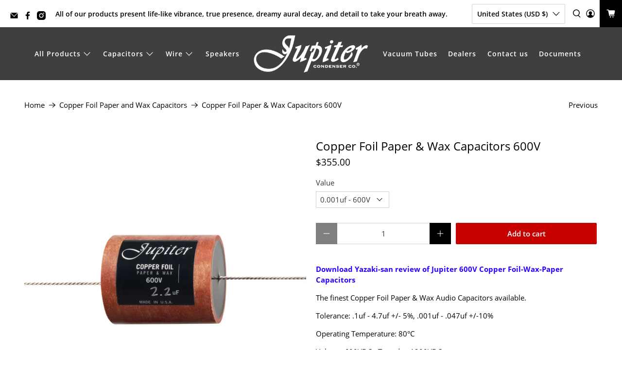

--- FILE ---
content_type: text/html; charset=utf-8
request_url: https://jupitercondenser.com/collections/audio-capacitors-paper-wax-foil-copper-foil-paper-and-wax/products/copper-foil-paper-wax-capacitors-600v?variant=39943545553058
body_size: 59898
content:


 <!doctype html>
<html class="no-js no-touch" lang="en">
<head> <meta charset="utf-8"> <meta http-equiv="cleartype" content="on"> <meta name="robots" content="index,follow"> <meta name="viewport" content="width=device-width,initial-scale=1"> <meta name="theme-color" content="#ffffff"> <link rel="canonical" href="https://jupitercondenser.com/products/copper-foil-paper-wax-capacitors-600v"><title>Copper Foil Paper &amp; Wax Capacitors 600V - Jupiter Condenser</title> <!-- DNS prefetches --> <link rel="dns-prefetch" href="https://cdn.shopify.com"> <link rel="dns-prefetch" href="https://fonts.shopify.com"> <link rel="dns-prefetch" href="https://monorail-edge.shopifysvc.com"> <link rel="dns-prefetch" href="https://ajax.googleapis.com"> <!-- Preconnects --> <link rel="preconnect" href="https://cdn.shopify.com" crossorigin> <link rel="preconnect" href="https://fonts.shopify.com" crossorigin> <link rel="preconnect" href="https://monorail-edge.shopifysvc.com"> <link rel="preconnect" href="https://ajax.googleapis.com"> <!-- Preloads --> <!-- Preload CSS --> <link rel="preload" href="//jupitercondenser.com/cdn/shop/t/20/assets/fancybox.css?v=30466120580444283401738627098" as="style"> <link rel="preload" href="//jupitercondenser.com/cdn/shop/t/20/assets/styles.css?v=168617223111321677491738628246" as="style"> <!-- Preload JS --> <link rel="preload" href="https://ajax.googleapis.com/ajax/libs/jquery/3.6.0/jquery.min.js" as="script"> <link rel="preload" href="//jupitercondenser.com/cdn/shop/t/20/assets/vendors.js?v=105789364703734492431738627098" as="script"> <link rel="preload" href="//jupitercondenser.com/cdn/shop/t/20/assets/utilities.js?v=94611970877063082381738627098" as="script"> <link rel="preload" href="//jupitercondenser.com/cdn/shop/t/20/assets/app.js?v=30281363482671889751738627098" as="script"> <link rel="preload" href="/services/javascripts/currencies.js" as="script"> <link rel="preload" href="//jupitercondenser.com/cdn/shop/t/20/assets/currencyConversion.js?v=131509219858779596601738627098" as="script"> <!-- CSS for Flex --> <link rel="stylesheet" href="//jupitercondenser.com/cdn/shop/t/20/assets/fancybox.css?v=30466120580444283401738627098"> <link rel="stylesheet" href="//jupitercondenser.com/cdn/shop/t/20/assets/styles.css?v=168617223111321677491738628246"> <script>
    window.PXUTheme = window.PXUTheme || {};
    window.PXUTheme.version = '5.2.1';
    window.PXUTheme.name = 'Flex';</script> <script>
    

window.PXUTheme = window.PXUTheme || {};


window.PXUTheme.info = {
  name: 'Flex',
  version: '3.0.0'
}


window.PXUTheme.currency = {};
window.PXUTheme.currency.show_multiple_currencies = null;
window.PXUTheme.currency.presentment_currency = "USD";
window.PXUTheme.currency.default_currency = "USD";
window.PXUTheme.currency.display_format = null;
window.PXUTheme.currency.money_format = "";
window.PXUTheme.currency.money_format_no_currency = "${{amount}}";
window.PXUTheme.currency.money_format_currency = "${{amount}} USD";
window.PXUTheme.currency.native_multi_currency = true;
window.PXUTheme.currency.iso_code = "USD";
window.PXUTheme.currency.symbol = "$";



window.PXUTheme.allCountryOptionTags = "\u003coption value=\"United States\" data-provinces=\"[[\u0026quot;Alabama\u0026quot;,\u0026quot;Alabama\u0026quot;],[\u0026quot;Alaska\u0026quot;,\u0026quot;Alaska\u0026quot;],[\u0026quot;American Samoa\u0026quot;,\u0026quot;American Samoa\u0026quot;],[\u0026quot;Arizona\u0026quot;,\u0026quot;Arizona\u0026quot;],[\u0026quot;Arkansas\u0026quot;,\u0026quot;Arkansas\u0026quot;],[\u0026quot;Armed Forces Americas\u0026quot;,\u0026quot;Armed Forces Americas\u0026quot;],[\u0026quot;Armed Forces Europe\u0026quot;,\u0026quot;Armed Forces Europe\u0026quot;],[\u0026quot;Armed Forces Pacific\u0026quot;,\u0026quot;Armed Forces Pacific\u0026quot;],[\u0026quot;California\u0026quot;,\u0026quot;California\u0026quot;],[\u0026quot;Colorado\u0026quot;,\u0026quot;Colorado\u0026quot;],[\u0026quot;Connecticut\u0026quot;,\u0026quot;Connecticut\u0026quot;],[\u0026quot;Delaware\u0026quot;,\u0026quot;Delaware\u0026quot;],[\u0026quot;District of Columbia\u0026quot;,\u0026quot;Washington DC\u0026quot;],[\u0026quot;Federated States of Micronesia\u0026quot;,\u0026quot;Micronesia\u0026quot;],[\u0026quot;Florida\u0026quot;,\u0026quot;Florida\u0026quot;],[\u0026quot;Georgia\u0026quot;,\u0026quot;Georgia\u0026quot;],[\u0026quot;Guam\u0026quot;,\u0026quot;Guam\u0026quot;],[\u0026quot;Hawaii\u0026quot;,\u0026quot;Hawaii\u0026quot;],[\u0026quot;Idaho\u0026quot;,\u0026quot;Idaho\u0026quot;],[\u0026quot;Illinois\u0026quot;,\u0026quot;Illinois\u0026quot;],[\u0026quot;Indiana\u0026quot;,\u0026quot;Indiana\u0026quot;],[\u0026quot;Iowa\u0026quot;,\u0026quot;Iowa\u0026quot;],[\u0026quot;Kansas\u0026quot;,\u0026quot;Kansas\u0026quot;],[\u0026quot;Kentucky\u0026quot;,\u0026quot;Kentucky\u0026quot;],[\u0026quot;Louisiana\u0026quot;,\u0026quot;Louisiana\u0026quot;],[\u0026quot;Maine\u0026quot;,\u0026quot;Maine\u0026quot;],[\u0026quot;Marshall Islands\u0026quot;,\u0026quot;Marshall Islands\u0026quot;],[\u0026quot;Maryland\u0026quot;,\u0026quot;Maryland\u0026quot;],[\u0026quot;Massachusetts\u0026quot;,\u0026quot;Massachusetts\u0026quot;],[\u0026quot;Michigan\u0026quot;,\u0026quot;Michigan\u0026quot;],[\u0026quot;Minnesota\u0026quot;,\u0026quot;Minnesota\u0026quot;],[\u0026quot;Mississippi\u0026quot;,\u0026quot;Mississippi\u0026quot;],[\u0026quot;Missouri\u0026quot;,\u0026quot;Missouri\u0026quot;],[\u0026quot;Montana\u0026quot;,\u0026quot;Montana\u0026quot;],[\u0026quot;Nebraska\u0026quot;,\u0026quot;Nebraska\u0026quot;],[\u0026quot;Nevada\u0026quot;,\u0026quot;Nevada\u0026quot;],[\u0026quot;New Hampshire\u0026quot;,\u0026quot;New Hampshire\u0026quot;],[\u0026quot;New Jersey\u0026quot;,\u0026quot;New Jersey\u0026quot;],[\u0026quot;New Mexico\u0026quot;,\u0026quot;New Mexico\u0026quot;],[\u0026quot;New York\u0026quot;,\u0026quot;New York\u0026quot;],[\u0026quot;North Carolina\u0026quot;,\u0026quot;North Carolina\u0026quot;],[\u0026quot;North Dakota\u0026quot;,\u0026quot;North Dakota\u0026quot;],[\u0026quot;Northern Mariana Islands\u0026quot;,\u0026quot;Northern Mariana Islands\u0026quot;],[\u0026quot;Ohio\u0026quot;,\u0026quot;Ohio\u0026quot;],[\u0026quot;Oklahoma\u0026quot;,\u0026quot;Oklahoma\u0026quot;],[\u0026quot;Oregon\u0026quot;,\u0026quot;Oregon\u0026quot;],[\u0026quot;Palau\u0026quot;,\u0026quot;Palau\u0026quot;],[\u0026quot;Pennsylvania\u0026quot;,\u0026quot;Pennsylvania\u0026quot;],[\u0026quot;Puerto Rico\u0026quot;,\u0026quot;Puerto Rico\u0026quot;],[\u0026quot;Rhode Island\u0026quot;,\u0026quot;Rhode Island\u0026quot;],[\u0026quot;South Carolina\u0026quot;,\u0026quot;South Carolina\u0026quot;],[\u0026quot;South Dakota\u0026quot;,\u0026quot;South Dakota\u0026quot;],[\u0026quot;Tennessee\u0026quot;,\u0026quot;Tennessee\u0026quot;],[\u0026quot;Texas\u0026quot;,\u0026quot;Texas\u0026quot;],[\u0026quot;Utah\u0026quot;,\u0026quot;Utah\u0026quot;],[\u0026quot;Vermont\u0026quot;,\u0026quot;Vermont\u0026quot;],[\u0026quot;Virgin Islands\u0026quot;,\u0026quot;U.S. Virgin Islands\u0026quot;],[\u0026quot;Virginia\u0026quot;,\u0026quot;Virginia\u0026quot;],[\u0026quot;Washington\u0026quot;,\u0026quot;Washington\u0026quot;],[\u0026quot;West Virginia\u0026quot;,\u0026quot;West Virginia\u0026quot;],[\u0026quot;Wisconsin\u0026quot;,\u0026quot;Wisconsin\u0026quot;],[\u0026quot;Wyoming\u0026quot;,\u0026quot;Wyoming\u0026quot;]]\"\u003eUnited States\u003c\/option\u003e\n\u003coption value=\"Japan\" data-provinces=\"[[\u0026quot;Aichi\u0026quot;,\u0026quot;Aichi\u0026quot;],[\u0026quot;Akita\u0026quot;,\u0026quot;Akita\u0026quot;],[\u0026quot;Aomori\u0026quot;,\u0026quot;Aomori\u0026quot;],[\u0026quot;Chiba\u0026quot;,\u0026quot;Chiba\u0026quot;],[\u0026quot;Ehime\u0026quot;,\u0026quot;Ehime\u0026quot;],[\u0026quot;Fukui\u0026quot;,\u0026quot;Fukui\u0026quot;],[\u0026quot;Fukuoka\u0026quot;,\u0026quot;Fukuoka\u0026quot;],[\u0026quot;Fukushima\u0026quot;,\u0026quot;Fukushima\u0026quot;],[\u0026quot;Gifu\u0026quot;,\u0026quot;Gifu\u0026quot;],[\u0026quot;Gunma\u0026quot;,\u0026quot;Gunma\u0026quot;],[\u0026quot;Hiroshima\u0026quot;,\u0026quot;Hiroshima\u0026quot;],[\u0026quot;Hokkaidō\u0026quot;,\u0026quot;Hokkaido\u0026quot;],[\u0026quot;Hyōgo\u0026quot;,\u0026quot;Hyogo\u0026quot;],[\u0026quot;Ibaraki\u0026quot;,\u0026quot;Ibaraki\u0026quot;],[\u0026quot;Ishikawa\u0026quot;,\u0026quot;Ishikawa\u0026quot;],[\u0026quot;Iwate\u0026quot;,\u0026quot;Iwate\u0026quot;],[\u0026quot;Kagawa\u0026quot;,\u0026quot;Kagawa\u0026quot;],[\u0026quot;Kagoshima\u0026quot;,\u0026quot;Kagoshima\u0026quot;],[\u0026quot;Kanagawa\u0026quot;,\u0026quot;Kanagawa\u0026quot;],[\u0026quot;Kumamoto\u0026quot;,\u0026quot;Kumamoto\u0026quot;],[\u0026quot;Kyōto\u0026quot;,\u0026quot;Kyoto\u0026quot;],[\u0026quot;Kōchi\u0026quot;,\u0026quot;Kochi\u0026quot;],[\u0026quot;Mie\u0026quot;,\u0026quot;Mie\u0026quot;],[\u0026quot;Miyagi\u0026quot;,\u0026quot;Miyagi\u0026quot;],[\u0026quot;Miyazaki\u0026quot;,\u0026quot;Miyazaki\u0026quot;],[\u0026quot;Nagano\u0026quot;,\u0026quot;Nagano\u0026quot;],[\u0026quot;Nagasaki\u0026quot;,\u0026quot;Nagasaki\u0026quot;],[\u0026quot;Nara\u0026quot;,\u0026quot;Nara\u0026quot;],[\u0026quot;Niigata\u0026quot;,\u0026quot;Niigata\u0026quot;],[\u0026quot;Okayama\u0026quot;,\u0026quot;Okayama\u0026quot;],[\u0026quot;Okinawa\u0026quot;,\u0026quot;Okinawa\u0026quot;],[\u0026quot;Saga\u0026quot;,\u0026quot;Saga\u0026quot;],[\u0026quot;Saitama\u0026quot;,\u0026quot;Saitama\u0026quot;],[\u0026quot;Shiga\u0026quot;,\u0026quot;Shiga\u0026quot;],[\u0026quot;Shimane\u0026quot;,\u0026quot;Shimane\u0026quot;],[\u0026quot;Shizuoka\u0026quot;,\u0026quot;Shizuoka\u0026quot;],[\u0026quot;Tochigi\u0026quot;,\u0026quot;Tochigi\u0026quot;],[\u0026quot;Tokushima\u0026quot;,\u0026quot;Tokushima\u0026quot;],[\u0026quot;Tottori\u0026quot;,\u0026quot;Tottori\u0026quot;],[\u0026quot;Toyama\u0026quot;,\u0026quot;Toyama\u0026quot;],[\u0026quot;Tōkyō\u0026quot;,\u0026quot;Tokyo\u0026quot;],[\u0026quot;Wakayama\u0026quot;,\u0026quot;Wakayama\u0026quot;],[\u0026quot;Yamagata\u0026quot;,\u0026quot;Yamagata\u0026quot;],[\u0026quot;Yamaguchi\u0026quot;,\u0026quot;Yamaguchi\u0026quot;],[\u0026quot;Yamanashi\u0026quot;,\u0026quot;Yamanashi\u0026quot;],[\u0026quot;Ōita\u0026quot;,\u0026quot;Oita\u0026quot;],[\u0026quot;Ōsaka\u0026quot;,\u0026quot;Osaka\u0026quot;]]\"\u003eJapan\u003c\/option\u003e\n\u003coption value=\"Australia\" data-provinces=\"[[\u0026quot;Australian Capital Territory\u0026quot;,\u0026quot;Australian Capital Territory\u0026quot;],[\u0026quot;New South Wales\u0026quot;,\u0026quot;New South Wales\u0026quot;],[\u0026quot;Northern Territory\u0026quot;,\u0026quot;Northern Territory\u0026quot;],[\u0026quot;Queensland\u0026quot;,\u0026quot;Queensland\u0026quot;],[\u0026quot;South Australia\u0026quot;,\u0026quot;South Australia\u0026quot;],[\u0026quot;Tasmania\u0026quot;,\u0026quot;Tasmania\u0026quot;],[\u0026quot;Victoria\u0026quot;,\u0026quot;Victoria\u0026quot;],[\u0026quot;Western Australia\u0026quot;,\u0026quot;Western Australia\u0026quot;]]\"\u003eAustralia\u003c\/option\u003e\n\u003coption value=\"Norway\" data-provinces=\"[]\"\u003eNorway\u003c\/option\u003e\n\u003coption value=\"---\" data-provinces=\"[]\"\u003e---\u003c\/option\u003e\n\u003coption value=\"Afghanistan\" data-provinces=\"[]\"\u003eAfghanistan\u003c\/option\u003e\n\u003coption value=\"Aland Islands\" data-provinces=\"[]\"\u003eÅland Islands\u003c\/option\u003e\n\u003coption value=\"Albania\" data-provinces=\"[]\"\u003eAlbania\u003c\/option\u003e\n\u003coption value=\"Algeria\" data-provinces=\"[]\"\u003eAlgeria\u003c\/option\u003e\n\u003coption value=\"Andorra\" data-provinces=\"[]\"\u003eAndorra\u003c\/option\u003e\n\u003coption value=\"Angola\" data-provinces=\"[]\"\u003eAngola\u003c\/option\u003e\n\u003coption value=\"Anguilla\" data-provinces=\"[]\"\u003eAnguilla\u003c\/option\u003e\n\u003coption value=\"Antigua And Barbuda\" data-provinces=\"[]\"\u003eAntigua \u0026 Barbuda\u003c\/option\u003e\n\u003coption value=\"Argentina\" data-provinces=\"[[\u0026quot;Buenos Aires\u0026quot;,\u0026quot;Buenos Aires Province\u0026quot;],[\u0026quot;Catamarca\u0026quot;,\u0026quot;Catamarca\u0026quot;],[\u0026quot;Chaco\u0026quot;,\u0026quot;Chaco\u0026quot;],[\u0026quot;Chubut\u0026quot;,\u0026quot;Chubut\u0026quot;],[\u0026quot;Ciudad Autónoma de Buenos Aires\u0026quot;,\u0026quot;Buenos Aires (Autonomous City)\u0026quot;],[\u0026quot;Corrientes\u0026quot;,\u0026quot;Corrientes\u0026quot;],[\u0026quot;Córdoba\u0026quot;,\u0026quot;Córdoba\u0026quot;],[\u0026quot;Entre Ríos\u0026quot;,\u0026quot;Entre Ríos\u0026quot;],[\u0026quot;Formosa\u0026quot;,\u0026quot;Formosa\u0026quot;],[\u0026quot;Jujuy\u0026quot;,\u0026quot;Jujuy\u0026quot;],[\u0026quot;La Pampa\u0026quot;,\u0026quot;La Pampa\u0026quot;],[\u0026quot;La Rioja\u0026quot;,\u0026quot;La Rioja\u0026quot;],[\u0026quot;Mendoza\u0026quot;,\u0026quot;Mendoza\u0026quot;],[\u0026quot;Misiones\u0026quot;,\u0026quot;Misiones\u0026quot;],[\u0026quot;Neuquén\u0026quot;,\u0026quot;Neuquén\u0026quot;],[\u0026quot;Río Negro\u0026quot;,\u0026quot;Río Negro\u0026quot;],[\u0026quot;Salta\u0026quot;,\u0026quot;Salta\u0026quot;],[\u0026quot;San Juan\u0026quot;,\u0026quot;San Juan\u0026quot;],[\u0026quot;San Luis\u0026quot;,\u0026quot;San Luis\u0026quot;],[\u0026quot;Santa Cruz\u0026quot;,\u0026quot;Santa Cruz\u0026quot;],[\u0026quot;Santa Fe\u0026quot;,\u0026quot;Santa Fe\u0026quot;],[\u0026quot;Santiago Del Estero\u0026quot;,\u0026quot;Santiago del Estero\u0026quot;],[\u0026quot;Tierra Del Fuego\u0026quot;,\u0026quot;Tierra del Fuego\u0026quot;],[\u0026quot;Tucumán\u0026quot;,\u0026quot;Tucumán\u0026quot;]]\"\u003eArgentina\u003c\/option\u003e\n\u003coption value=\"Armenia\" data-provinces=\"[]\"\u003eArmenia\u003c\/option\u003e\n\u003coption value=\"Aruba\" data-provinces=\"[]\"\u003eAruba\u003c\/option\u003e\n\u003coption value=\"Ascension Island\" data-provinces=\"[]\"\u003eAscension Island\u003c\/option\u003e\n\u003coption value=\"Australia\" data-provinces=\"[[\u0026quot;Australian Capital Territory\u0026quot;,\u0026quot;Australian Capital Territory\u0026quot;],[\u0026quot;New South Wales\u0026quot;,\u0026quot;New South Wales\u0026quot;],[\u0026quot;Northern Territory\u0026quot;,\u0026quot;Northern Territory\u0026quot;],[\u0026quot;Queensland\u0026quot;,\u0026quot;Queensland\u0026quot;],[\u0026quot;South Australia\u0026quot;,\u0026quot;South Australia\u0026quot;],[\u0026quot;Tasmania\u0026quot;,\u0026quot;Tasmania\u0026quot;],[\u0026quot;Victoria\u0026quot;,\u0026quot;Victoria\u0026quot;],[\u0026quot;Western Australia\u0026quot;,\u0026quot;Western Australia\u0026quot;]]\"\u003eAustralia\u003c\/option\u003e\n\u003coption value=\"Austria\" data-provinces=\"[]\"\u003eAustria\u003c\/option\u003e\n\u003coption value=\"Azerbaijan\" data-provinces=\"[]\"\u003eAzerbaijan\u003c\/option\u003e\n\u003coption value=\"Bahamas\" data-provinces=\"[]\"\u003eBahamas\u003c\/option\u003e\n\u003coption value=\"Bahrain\" data-provinces=\"[]\"\u003eBahrain\u003c\/option\u003e\n\u003coption value=\"Bangladesh\" data-provinces=\"[]\"\u003eBangladesh\u003c\/option\u003e\n\u003coption value=\"Barbados\" data-provinces=\"[]\"\u003eBarbados\u003c\/option\u003e\n\u003coption value=\"Belarus\" data-provinces=\"[]\"\u003eBelarus\u003c\/option\u003e\n\u003coption value=\"Belgium\" data-provinces=\"[]\"\u003eBelgium\u003c\/option\u003e\n\u003coption value=\"Belize\" data-provinces=\"[]\"\u003eBelize\u003c\/option\u003e\n\u003coption value=\"Benin\" data-provinces=\"[]\"\u003eBenin\u003c\/option\u003e\n\u003coption value=\"Bermuda\" data-provinces=\"[]\"\u003eBermuda\u003c\/option\u003e\n\u003coption value=\"Bhutan\" data-provinces=\"[]\"\u003eBhutan\u003c\/option\u003e\n\u003coption value=\"Bolivia\" data-provinces=\"[]\"\u003eBolivia\u003c\/option\u003e\n\u003coption value=\"Bosnia And Herzegovina\" data-provinces=\"[]\"\u003eBosnia \u0026 Herzegovina\u003c\/option\u003e\n\u003coption value=\"Botswana\" data-provinces=\"[]\"\u003eBotswana\u003c\/option\u003e\n\u003coption value=\"Brazil\" data-provinces=\"[[\u0026quot;Acre\u0026quot;,\u0026quot;Acre\u0026quot;],[\u0026quot;Alagoas\u0026quot;,\u0026quot;Alagoas\u0026quot;],[\u0026quot;Amapá\u0026quot;,\u0026quot;Amapá\u0026quot;],[\u0026quot;Amazonas\u0026quot;,\u0026quot;Amazonas\u0026quot;],[\u0026quot;Bahia\u0026quot;,\u0026quot;Bahia\u0026quot;],[\u0026quot;Ceará\u0026quot;,\u0026quot;Ceará\u0026quot;],[\u0026quot;Distrito Federal\u0026quot;,\u0026quot;Federal District\u0026quot;],[\u0026quot;Espírito Santo\u0026quot;,\u0026quot;Espírito Santo\u0026quot;],[\u0026quot;Goiás\u0026quot;,\u0026quot;Goiás\u0026quot;],[\u0026quot;Maranhão\u0026quot;,\u0026quot;Maranhão\u0026quot;],[\u0026quot;Mato Grosso\u0026quot;,\u0026quot;Mato Grosso\u0026quot;],[\u0026quot;Mato Grosso do Sul\u0026quot;,\u0026quot;Mato Grosso do Sul\u0026quot;],[\u0026quot;Minas Gerais\u0026quot;,\u0026quot;Minas Gerais\u0026quot;],[\u0026quot;Paraná\u0026quot;,\u0026quot;Paraná\u0026quot;],[\u0026quot;Paraíba\u0026quot;,\u0026quot;Paraíba\u0026quot;],[\u0026quot;Pará\u0026quot;,\u0026quot;Pará\u0026quot;],[\u0026quot;Pernambuco\u0026quot;,\u0026quot;Pernambuco\u0026quot;],[\u0026quot;Piauí\u0026quot;,\u0026quot;Piauí\u0026quot;],[\u0026quot;Rio Grande do Norte\u0026quot;,\u0026quot;Rio Grande do Norte\u0026quot;],[\u0026quot;Rio Grande do Sul\u0026quot;,\u0026quot;Rio Grande do Sul\u0026quot;],[\u0026quot;Rio de Janeiro\u0026quot;,\u0026quot;Rio de Janeiro\u0026quot;],[\u0026quot;Rondônia\u0026quot;,\u0026quot;Rondônia\u0026quot;],[\u0026quot;Roraima\u0026quot;,\u0026quot;Roraima\u0026quot;],[\u0026quot;Santa Catarina\u0026quot;,\u0026quot;Santa Catarina\u0026quot;],[\u0026quot;Sergipe\u0026quot;,\u0026quot;Sergipe\u0026quot;],[\u0026quot;São Paulo\u0026quot;,\u0026quot;São Paulo\u0026quot;],[\u0026quot;Tocantins\u0026quot;,\u0026quot;Tocantins\u0026quot;]]\"\u003eBrazil\u003c\/option\u003e\n\u003coption value=\"British Indian Ocean Territory\" data-provinces=\"[]\"\u003eBritish Indian Ocean Territory\u003c\/option\u003e\n\u003coption value=\"Virgin Islands, British\" data-provinces=\"[]\"\u003eBritish Virgin Islands\u003c\/option\u003e\n\u003coption value=\"Brunei\" data-provinces=\"[]\"\u003eBrunei\u003c\/option\u003e\n\u003coption value=\"Bulgaria\" data-provinces=\"[]\"\u003eBulgaria\u003c\/option\u003e\n\u003coption value=\"Burkina Faso\" data-provinces=\"[]\"\u003eBurkina Faso\u003c\/option\u003e\n\u003coption value=\"Burundi\" data-provinces=\"[]\"\u003eBurundi\u003c\/option\u003e\n\u003coption value=\"Cambodia\" data-provinces=\"[]\"\u003eCambodia\u003c\/option\u003e\n\u003coption value=\"Republic of Cameroon\" data-provinces=\"[]\"\u003eCameroon\u003c\/option\u003e\n\u003coption value=\"Canada\" data-provinces=\"[[\u0026quot;Alberta\u0026quot;,\u0026quot;Alberta\u0026quot;],[\u0026quot;British Columbia\u0026quot;,\u0026quot;British Columbia\u0026quot;],[\u0026quot;Manitoba\u0026quot;,\u0026quot;Manitoba\u0026quot;],[\u0026quot;New Brunswick\u0026quot;,\u0026quot;New Brunswick\u0026quot;],[\u0026quot;Newfoundland and Labrador\u0026quot;,\u0026quot;Newfoundland and Labrador\u0026quot;],[\u0026quot;Northwest Territories\u0026quot;,\u0026quot;Northwest Territories\u0026quot;],[\u0026quot;Nova Scotia\u0026quot;,\u0026quot;Nova Scotia\u0026quot;],[\u0026quot;Nunavut\u0026quot;,\u0026quot;Nunavut\u0026quot;],[\u0026quot;Ontario\u0026quot;,\u0026quot;Ontario\u0026quot;],[\u0026quot;Prince Edward Island\u0026quot;,\u0026quot;Prince Edward Island\u0026quot;],[\u0026quot;Quebec\u0026quot;,\u0026quot;Quebec\u0026quot;],[\u0026quot;Saskatchewan\u0026quot;,\u0026quot;Saskatchewan\u0026quot;],[\u0026quot;Yukon\u0026quot;,\u0026quot;Yukon\u0026quot;]]\"\u003eCanada\u003c\/option\u003e\n\u003coption value=\"Cape Verde\" data-provinces=\"[]\"\u003eCape Verde\u003c\/option\u003e\n\u003coption value=\"Caribbean Netherlands\" data-provinces=\"[]\"\u003eCaribbean Netherlands\u003c\/option\u003e\n\u003coption value=\"Cayman Islands\" data-provinces=\"[]\"\u003eCayman Islands\u003c\/option\u003e\n\u003coption value=\"Central African Republic\" data-provinces=\"[]\"\u003eCentral African Republic\u003c\/option\u003e\n\u003coption value=\"Chad\" data-provinces=\"[]\"\u003eChad\u003c\/option\u003e\n\u003coption value=\"Chile\" data-provinces=\"[[\u0026quot;Antofagasta\u0026quot;,\u0026quot;Antofagasta\u0026quot;],[\u0026quot;Araucanía\u0026quot;,\u0026quot;Araucanía\u0026quot;],[\u0026quot;Arica and Parinacota\u0026quot;,\u0026quot;Arica y Parinacota\u0026quot;],[\u0026quot;Atacama\u0026quot;,\u0026quot;Atacama\u0026quot;],[\u0026quot;Aysén\u0026quot;,\u0026quot;Aysén\u0026quot;],[\u0026quot;Biobío\u0026quot;,\u0026quot;Bío Bío\u0026quot;],[\u0026quot;Coquimbo\u0026quot;,\u0026quot;Coquimbo\u0026quot;],[\u0026quot;Los Lagos\u0026quot;,\u0026quot;Los Lagos\u0026quot;],[\u0026quot;Los Ríos\u0026quot;,\u0026quot;Los Ríos\u0026quot;],[\u0026quot;Magallanes\u0026quot;,\u0026quot;Magallanes Region\u0026quot;],[\u0026quot;Maule\u0026quot;,\u0026quot;Maule\u0026quot;],[\u0026quot;O\u0026#39;Higgins\u0026quot;,\u0026quot;Libertador General Bernardo O’Higgins\u0026quot;],[\u0026quot;Santiago\u0026quot;,\u0026quot;Santiago Metropolitan\u0026quot;],[\u0026quot;Tarapacá\u0026quot;,\u0026quot;Tarapacá\u0026quot;],[\u0026quot;Valparaíso\u0026quot;,\u0026quot;Valparaíso\u0026quot;],[\u0026quot;Ñuble\u0026quot;,\u0026quot;Ñuble\u0026quot;]]\"\u003eChile\u003c\/option\u003e\n\u003coption value=\"China\" data-provinces=\"[[\u0026quot;Anhui\u0026quot;,\u0026quot;Anhui\u0026quot;],[\u0026quot;Beijing\u0026quot;,\u0026quot;Beijing\u0026quot;],[\u0026quot;Chongqing\u0026quot;,\u0026quot;Chongqing\u0026quot;],[\u0026quot;Fujian\u0026quot;,\u0026quot;Fujian\u0026quot;],[\u0026quot;Gansu\u0026quot;,\u0026quot;Gansu\u0026quot;],[\u0026quot;Guangdong\u0026quot;,\u0026quot;Guangdong\u0026quot;],[\u0026quot;Guangxi\u0026quot;,\u0026quot;Guangxi\u0026quot;],[\u0026quot;Guizhou\u0026quot;,\u0026quot;Guizhou\u0026quot;],[\u0026quot;Hainan\u0026quot;,\u0026quot;Hainan\u0026quot;],[\u0026quot;Hebei\u0026quot;,\u0026quot;Hebei\u0026quot;],[\u0026quot;Heilongjiang\u0026quot;,\u0026quot;Heilongjiang\u0026quot;],[\u0026quot;Henan\u0026quot;,\u0026quot;Henan\u0026quot;],[\u0026quot;Hubei\u0026quot;,\u0026quot;Hubei\u0026quot;],[\u0026quot;Hunan\u0026quot;,\u0026quot;Hunan\u0026quot;],[\u0026quot;Inner Mongolia\u0026quot;,\u0026quot;Inner Mongolia\u0026quot;],[\u0026quot;Jiangsu\u0026quot;,\u0026quot;Jiangsu\u0026quot;],[\u0026quot;Jiangxi\u0026quot;,\u0026quot;Jiangxi\u0026quot;],[\u0026quot;Jilin\u0026quot;,\u0026quot;Jilin\u0026quot;],[\u0026quot;Liaoning\u0026quot;,\u0026quot;Liaoning\u0026quot;],[\u0026quot;Ningxia\u0026quot;,\u0026quot;Ningxia\u0026quot;],[\u0026quot;Qinghai\u0026quot;,\u0026quot;Qinghai\u0026quot;],[\u0026quot;Shaanxi\u0026quot;,\u0026quot;Shaanxi\u0026quot;],[\u0026quot;Shandong\u0026quot;,\u0026quot;Shandong\u0026quot;],[\u0026quot;Shanghai\u0026quot;,\u0026quot;Shanghai\u0026quot;],[\u0026quot;Shanxi\u0026quot;,\u0026quot;Shanxi\u0026quot;],[\u0026quot;Sichuan\u0026quot;,\u0026quot;Sichuan\u0026quot;],[\u0026quot;Tianjin\u0026quot;,\u0026quot;Tianjin\u0026quot;],[\u0026quot;Xinjiang\u0026quot;,\u0026quot;Xinjiang\u0026quot;],[\u0026quot;Xizang\u0026quot;,\u0026quot;Tibet\u0026quot;],[\u0026quot;Yunnan\u0026quot;,\u0026quot;Yunnan\u0026quot;],[\u0026quot;Zhejiang\u0026quot;,\u0026quot;Zhejiang\u0026quot;]]\"\u003eChina\u003c\/option\u003e\n\u003coption value=\"Christmas Island\" data-provinces=\"[]\"\u003eChristmas Island\u003c\/option\u003e\n\u003coption value=\"Cocos (Keeling) Islands\" data-provinces=\"[]\"\u003eCocos (Keeling) Islands\u003c\/option\u003e\n\u003coption value=\"Colombia\" data-provinces=\"[[\u0026quot;Amazonas\u0026quot;,\u0026quot;Amazonas\u0026quot;],[\u0026quot;Antioquia\u0026quot;,\u0026quot;Antioquia\u0026quot;],[\u0026quot;Arauca\u0026quot;,\u0026quot;Arauca\u0026quot;],[\u0026quot;Atlántico\u0026quot;,\u0026quot;Atlántico\u0026quot;],[\u0026quot;Bogotá, D.C.\u0026quot;,\u0026quot;Capital District\u0026quot;],[\u0026quot;Bolívar\u0026quot;,\u0026quot;Bolívar\u0026quot;],[\u0026quot;Boyacá\u0026quot;,\u0026quot;Boyacá\u0026quot;],[\u0026quot;Caldas\u0026quot;,\u0026quot;Caldas\u0026quot;],[\u0026quot;Caquetá\u0026quot;,\u0026quot;Caquetá\u0026quot;],[\u0026quot;Casanare\u0026quot;,\u0026quot;Casanare\u0026quot;],[\u0026quot;Cauca\u0026quot;,\u0026quot;Cauca\u0026quot;],[\u0026quot;Cesar\u0026quot;,\u0026quot;Cesar\u0026quot;],[\u0026quot;Chocó\u0026quot;,\u0026quot;Chocó\u0026quot;],[\u0026quot;Cundinamarca\u0026quot;,\u0026quot;Cundinamarca\u0026quot;],[\u0026quot;Córdoba\u0026quot;,\u0026quot;Córdoba\u0026quot;],[\u0026quot;Guainía\u0026quot;,\u0026quot;Guainía\u0026quot;],[\u0026quot;Guaviare\u0026quot;,\u0026quot;Guaviare\u0026quot;],[\u0026quot;Huila\u0026quot;,\u0026quot;Huila\u0026quot;],[\u0026quot;La Guajira\u0026quot;,\u0026quot;La Guajira\u0026quot;],[\u0026quot;Magdalena\u0026quot;,\u0026quot;Magdalena\u0026quot;],[\u0026quot;Meta\u0026quot;,\u0026quot;Meta\u0026quot;],[\u0026quot;Nariño\u0026quot;,\u0026quot;Nariño\u0026quot;],[\u0026quot;Norte de Santander\u0026quot;,\u0026quot;Norte de Santander\u0026quot;],[\u0026quot;Putumayo\u0026quot;,\u0026quot;Putumayo\u0026quot;],[\u0026quot;Quindío\u0026quot;,\u0026quot;Quindío\u0026quot;],[\u0026quot;Risaralda\u0026quot;,\u0026quot;Risaralda\u0026quot;],[\u0026quot;San Andrés, Providencia y Santa Catalina\u0026quot;,\u0026quot;San Andrés \\u0026 Providencia\u0026quot;],[\u0026quot;Santander\u0026quot;,\u0026quot;Santander\u0026quot;],[\u0026quot;Sucre\u0026quot;,\u0026quot;Sucre\u0026quot;],[\u0026quot;Tolima\u0026quot;,\u0026quot;Tolima\u0026quot;],[\u0026quot;Valle del Cauca\u0026quot;,\u0026quot;Valle del Cauca\u0026quot;],[\u0026quot;Vaupés\u0026quot;,\u0026quot;Vaupés\u0026quot;],[\u0026quot;Vichada\u0026quot;,\u0026quot;Vichada\u0026quot;]]\"\u003eColombia\u003c\/option\u003e\n\u003coption value=\"Comoros\" data-provinces=\"[]\"\u003eComoros\u003c\/option\u003e\n\u003coption value=\"Congo\" data-provinces=\"[]\"\u003eCongo - Brazzaville\u003c\/option\u003e\n\u003coption value=\"Congo, The Democratic Republic Of The\" data-provinces=\"[]\"\u003eCongo - Kinshasa\u003c\/option\u003e\n\u003coption value=\"Cook Islands\" data-provinces=\"[]\"\u003eCook Islands\u003c\/option\u003e\n\u003coption value=\"Costa Rica\" data-provinces=\"[[\u0026quot;Alajuela\u0026quot;,\u0026quot;Alajuela\u0026quot;],[\u0026quot;Cartago\u0026quot;,\u0026quot;Cartago\u0026quot;],[\u0026quot;Guanacaste\u0026quot;,\u0026quot;Guanacaste\u0026quot;],[\u0026quot;Heredia\u0026quot;,\u0026quot;Heredia\u0026quot;],[\u0026quot;Limón\u0026quot;,\u0026quot;Limón\u0026quot;],[\u0026quot;Puntarenas\u0026quot;,\u0026quot;Puntarenas\u0026quot;],[\u0026quot;San José\u0026quot;,\u0026quot;San José\u0026quot;]]\"\u003eCosta Rica\u003c\/option\u003e\n\u003coption value=\"Croatia\" data-provinces=\"[]\"\u003eCroatia\u003c\/option\u003e\n\u003coption value=\"Curaçao\" data-provinces=\"[]\"\u003eCuraçao\u003c\/option\u003e\n\u003coption value=\"Cyprus\" data-provinces=\"[]\"\u003eCyprus\u003c\/option\u003e\n\u003coption value=\"Czech Republic\" data-provinces=\"[]\"\u003eCzechia\u003c\/option\u003e\n\u003coption value=\"Côte d'Ivoire\" data-provinces=\"[]\"\u003eCôte d’Ivoire\u003c\/option\u003e\n\u003coption value=\"Denmark\" data-provinces=\"[]\"\u003eDenmark\u003c\/option\u003e\n\u003coption value=\"Djibouti\" data-provinces=\"[]\"\u003eDjibouti\u003c\/option\u003e\n\u003coption value=\"Dominica\" data-provinces=\"[]\"\u003eDominica\u003c\/option\u003e\n\u003coption value=\"Dominican Republic\" data-provinces=\"[]\"\u003eDominican Republic\u003c\/option\u003e\n\u003coption value=\"Ecuador\" data-provinces=\"[]\"\u003eEcuador\u003c\/option\u003e\n\u003coption value=\"Egypt\" data-provinces=\"[[\u0026quot;6th of October\u0026quot;,\u0026quot;6th of October\u0026quot;],[\u0026quot;Al Sharqia\u0026quot;,\u0026quot;Al Sharqia\u0026quot;],[\u0026quot;Alexandria\u0026quot;,\u0026quot;Alexandria\u0026quot;],[\u0026quot;Aswan\u0026quot;,\u0026quot;Aswan\u0026quot;],[\u0026quot;Asyut\u0026quot;,\u0026quot;Asyut\u0026quot;],[\u0026quot;Beheira\u0026quot;,\u0026quot;Beheira\u0026quot;],[\u0026quot;Beni Suef\u0026quot;,\u0026quot;Beni Suef\u0026quot;],[\u0026quot;Cairo\u0026quot;,\u0026quot;Cairo\u0026quot;],[\u0026quot;Dakahlia\u0026quot;,\u0026quot;Dakahlia\u0026quot;],[\u0026quot;Damietta\u0026quot;,\u0026quot;Damietta\u0026quot;],[\u0026quot;Faiyum\u0026quot;,\u0026quot;Faiyum\u0026quot;],[\u0026quot;Gharbia\u0026quot;,\u0026quot;Gharbia\u0026quot;],[\u0026quot;Giza\u0026quot;,\u0026quot;Giza\u0026quot;],[\u0026quot;Helwan\u0026quot;,\u0026quot;Helwan\u0026quot;],[\u0026quot;Ismailia\u0026quot;,\u0026quot;Ismailia\u0026quot;],[\u0026quot;Kafr el-Sheikh\u0026quot;,\u0026quot;Kafr el-Sheikh\u0026quot;],[\u0026quot;Luxor\u0026quot;,\u0026quot;Luxor\u0026quot;],[\u0026quot;Matrouh\u0026quot;,\u0026quot;Matrouh\u0026quot;],[\u0026quot;Minya\u0026quot;,\u0026quot;Minya\u0026quot;],[\u0026quot;Monufia\u0026quot;,\u0026quot;Monufia\u0026quot;],[\u0026quot;New Valley\u0026quot;,\u0026quot;New Valley\u0026quot;],[\u0026quot;North Sinai\u0026quot;,\u0026quot;North Sinai\u0026quot;],[\u0026quot;Port Said\u0026quot;,\u0026quot;Port Said\u0026quot;],[\u0026quot;Qalyubia\u0026quot;,\u0026quot;Qalyubia\u0026quot;],[\u0026quot;Qena\u0026quot;,\u0026quot;Qena\u0026quot;],[\u0026quot;Red Sea\u0026quot;,\u0026quot;Red Sea\u0026quot;],[\u0026quot;Sohag\u0026quot;,\u0026quot;Sohag\u0026quot;],[\u0026quot;South Sinai\u0026quot;,\u0026quot;South Sinai\u0026quot;],[\u0026quot;Suez\u0026quot;,\u0026quot;Suez\u0026quot;]]\"\u003eEgypt\u003c\/option\u003e\n\u003coption value=\"El Salvador\" data-provinces=\"[[\u0026quot;Ahuachapán\u0026quot;,\u0026quot;Ahuachapán\u0026quot;],[\u0026quot;Cabañas\u0026quot;,\u0026quot;Cabañas\u0026quot;],[\u0026quot;Chalatenango\u0026quot;,\u0026quot;Chalatenango\u0026quot;],[\u0026quot;Cuscatlán\u0026quot;,\u0026quot;Cuscatlán\u0026quot;],[\u0026quot;La Libertad\u0026quot;,\u0026quot;La Libertad\u0026quot;],[\u0026quot;La Paz\u0026quot;,\u0026quot;La Paz\u0026quot;],[\u0026quot;La Unión\u0026quot;,\u0026quot;La Unión\u0026quot;],[\u0026quot;Morazán\u0026quot;,\u0026quot;Morazán\u0026quot;],[\u0026quot;San Miguel\u0026quot;,\u0026quot;San Miguel\u0026quot;],[\u0026quot;San Salvador\u0026quot;,\u0026quot;San Salvador\u0026quot;],[\u0026quot;San Vicente\u0026quot;,\u0026quot;San Vicente\u0026quot;],[\u0026quot;Santa Ana\u0026quot;,\u0026quot;Santa Ana\u0026quot;],[\u0026quot;Sonsonate\u0026quot;,\u0026quot;Sonsonate\u0026quot;],[\u0026quot;Usulután\u0026quot;,\u0026quot;Usulután\u0026quot;]]\"\u003eEl Salvador\u003c\/option\u003e\n\u003coption value=\"Equatorial Guinea\" data-provinces=\"[]\"\u003eEquatorial Guinea\u003c\/option\u003e\n\u003coption value=\"Eritrea\" data-provinces=\"[]\"\u003eEritrea\u003c\/option\u003e\n\u003coption value=\"Estonia\" data-provinces=\"[]\"\u003eEstonia\u003c\/option\u003e\n\u003coption value=\"Eswatini\" data-provinces=\"[]\"\u003eEswatini\u003c\/option\u003e\n\u003coption value=\"Ethiopia\" data-provinces=\"[]\"\u003eEthiopia\u003c\/option\u003e\n\u003coption value=\"Falkland Islands (Malvinas)\" data-provinces=\"[]\"\u003eFalkland Islands\u003c\/option\u003e\n\u003coption value=\"Faroe Islands\" data-provinces=\"[]\"\u003eFaroe Islands\u003c\/option\u003e\n\u003coption value=\"Fiji\" data-provinces=\"[]\"\u003eFiji\u003c\/option\u003e\n\u003coption value=\"Finland\" data-provinces=\"[]\"\u003eFinland\u003c\/option\u003e\n\u003coption value=\"France\" data-provinces=\"[]\"\u003eFrance\u003c\/option\u003e\n\u003coption value=\"French Guiana\" data-provinces=\"[]\"\u003eFrench Guiana\u003c\/option\u003e\n\u003coption value=\"French Polynesia\" data-provinces=\"[]\"\u003eFrench Polynesia\u003c\/option\u003e\n\u003coption value=\"French Southern Territories\" data-provinces=\"[]\"\u003eFrench Southern Territories\u003c\/option\u003e\n\u003coption value=\"Gabon\" data-provinces=\"[]\"\u003eGabon\u003c\/option\u003e\n\u003coption value=\"Gambia\" data-provinces=\"[]\"\u003eGambia\u003c\/option\u003e\n\u003coption value=\"Georgia\" data-provinces=\"[]\"\u003eGeorgia\u003c\/option\u003e\n\u003coption value=\"Germany\" data-provinces=\"[]\"\u003eGermany\u003c\/option\u003e\n\u003coption value=\"Ghana\" data-provinces=\"[]\"\u003eGhana\u003c\/option\u003e\n\u003coption value=\"Gibraltar\" data-provinces=\"[]\"\u003eGibraltar\u003c\/option\u003e\n\u003coption value=\"Greece\" data-provinces=\"[]\"\u003eGreece\u003c\/option\u003e\n\u003coption value=\"Greenland\" data-provinces=\"[]\"\u003eGreenland\u003c\/option\u003e\n\u003coption value=\"Grenada\" data-provinces=\"[]\"\u003eGrenada\u003c\/option\u003e\n\u003coption value=\"Guadeloupe\" data-provinces=\"[]\"\u003eGuadeloupe\u003c\/option\u003e\n\u003coption value=\"Guatemala\" data-provinces=\"[[\u0026quot;Alta Verapaz\u0026quot;,\u0026quot;Alta Verapaz\u0026quot;],[\u0026quot;Baja Verapaz\u0026quot;,\u0026quot;Baja Verapaz\u0026quot;],[\u0026quot;Chimaltenango\u0026quot;,\u0026quot;Chimaltenango\u0026quot;],[\u0026quot;Chiquimula\u0026quot;,\u0026quot;Chiquimula\u0026quot;],[\u0026quot;El Progreso\u0026quot;,\u0026quot;El Progreso\u0026quot;],[\u0026quot;Escuintla\u0026quot;,\u0026quot;Escuintla\u0026quot;],[\u0026quot;Guatemala\u0026quot;,\u0026quot;Guatemala\u0026quot;],[\u0026quot;Huehuetenango\u0026quot;,\u0026quot;Huehuetenango\u0026quot;],[\u0026quot;Izabal\u0026quot;,\u0026quot;Izabal\u0026quot;],[\u0026quot;Jalapa\u0026quot;,\u0026quot;Jalapa\u0026quot;],[\u0026quot;Jutiapa\u0026quot;,\u0026quot;Jutiapa\u0026quot;],[\u0026quot;Petén\u0026quot;,\u0026quot;Petén\u0026quot;],[\u0026quot;Quetzaltenango\u0026quot;,\u0026quot;Quetzaltenango\u0026quot;],[\u0026quot;Quiché\u0026quot;,\u0026quot;Quiché\u0026quot;],[\u0026quot;Retalhuleu\u0026quot;,\u0026quot;Retalhuleu\u0026quot;],[\u0026quot;Sacatepéquez\u0026quot;,\u0026quot;Sacatepéquez\u0026quot;],[\u0026quot;San Marcos\u0026quot;,\u0026quot;San Marcos\u0026quot;],[\u0026quot;Santa Rosa\u0026quot;,\u0026quot;Santa Rosa\u0026quot;],[\u0026quot;Sololá\u0026quot;,\u0026quot;Sololá\u0026quot;],[\u0026quot;Suchitepéquez\u0026quot;,\u0026quot;Suchitepéquez\u0026quot;],[\u0026quot;Totonicapán\u0026quot;,\u0026quot;Totonicapán\u0026quot;],[\u0026quot;Zacapa\u0026quot;,\u0026quot;Zacapa\u0026quot;]]\"\u003eGuatemala\u003c\/option\u003e\n\u003coption value=\"Guernsey\" data-provinces=\"[]\"\u003eGuernsey\u003c\/option\u003e\n\u003coption value=\"Guinea\" data-provinces=\"[]\"\u003eGuinea\u003c\/option\u003e\n\u003coption value=\"Guinea Bissau\" data-provinces=\"[]\"\u003eGuinea-Bissau\u003c\/option\u003e\n\u003coption value=\"Guyana\" data-provinces=\"[]\"\u003eGuyana\u003c\/option\u003e\n\u003coption value=\"Haiti\" data-provinces=\"[]\"\u003eHaiti\u003c\/option\u003e\n\u003coption value=\"Honduras\" data-provinces=\"[]\"\u003eHonduras\u003c\/option\u003e\n\u003coption value=\"Hong Kong\" data-provinces=\"[[\u0026quot;Hong Kong Island\u0026quot;,\u0026quot;Hong Kong Island\u0026quot;],[\u0026quot;Kowloon\u0026quot;,\u0026quot;Kowloon\u0026quot;],[\u0026quot;New Territories\u0026quot;,\u0026quot;New Territories\u0026quot;]]\"\u003eHong Kong SAR\u003c\/option\u003e\n\u003coption value=\"Hungary\" data-provinces=\"[]\"\u003eHungary\u003c\/option\u003e\n\u003coption value=\"Iceland\" data-provinces=\"[]\"\u003eIceland\u003c\/option\u003e\n\u003coption value=\"India\" data-provinces=\"[[\u0026quot;Andaman and Nicobar Islands\u0026quot;,\u0026quot;Andaman and Nicobar Islands\u0026quot;],[\u0026quot;Andhra Pradesh\u0026quot;,\u0026quot;Andhra Pradesh\u0026quot;],[\u0026quot;Arunachal Pradesh\u0026quot;,\u0026quot;Arunachal Pradesh\u0026quot;],[\u0026quot;Assam\u0026quot;,\u0026quot;Assam\u0026quot;],[\u0026quot;Bihar\u0026quot;,\u0026quot;Bihar\u0026quot;],[\u0026quot;Chandigarh\u0026quot;,\u0026quot;Chandigarh\u0026quot;],[\u0026quot;Chhattisgarh\u0026quot;,\u0026quot;Chhattisgarh\u0026quot;],[\u0026quot;Dadra and Nagar Haveli\u0026quot;,\u0026quot;Dadra and Nagar Haveli\u0026quot;],[\u0026quot;Daman and Diu\u0026quot;,\u0026quot;Daman and Diu\u0026quot;],[\u0026quot;Delhi\u0026quot;,\u0026quot;Delhi\u0026quot;],[\u0026quot;Goa\u0026quot;,\u0026quot;Goa\u0026quot;],[\u0026quot;Gujarat\u0026quot;,\u0026quot;Gujarat\u0026quot;],[\u0026quot;Haryana\u0026quot;,\u0026quot;Haryana\u0026quot;],[\u0026quot;Himachal Pradesh\u0026quot;,\u0026quot;Himachal Pradesh\u0026quot;],[\u0026quot;Jammu and Kashmir\u0026quot;,\u0026quot;Jammu and Kashmir\u0026quot;],[\u0026quot;Jharkhand\u0026quot;,\u0026quot;Jharkhand\u0026quot;],[\u0026quot;Karnataka\u0026quot;,\u0026quot;Karnataka\u0026quot;],[\u0026quot;Kerala\u0026quot;,\u0026quot;Kerala\u0026quot;],[\u0026quot;Ladakh\u0026quot;,\u0026quot;Ladakh\u0026quot;],[\u0026quot;Lakshadweep\u0026quot;,\u0026quot;Lakshadweep\u0026quot;],[\u0026quot;Madhya Pradesh\u0026quot;,\u0026quot;Madhya Pradesh\u0026quot;],[\u0026quot;Maharashtra\u0026quot;,\u0026quot;Maharashtra\u0026quot;],[\u0026quot;Manipur\u0026quot;,\u0026quot;Manipur\u0026quot;],[\u0026quot;Meghalaya\u0026quot;,\u0026quot;Meghalaya\u0026quot;],[\u0026quot;Mizoram\u0026quot;,\u0026quot;Mizoram\u0026quot;],[\u0026quot;Nagaland\u0026quot;,\u0026quot;Nagaland\u0026quot;],[\u0026quot;Odisha\u0026quot;,\u0026quot;Odisha\u0026quot;],[\u0026quot;Puducherry\u0026quot;,\u0026quot;Puducherry\u0026quot;],[\u0026quot;Punjab\u0026quot;,\u0026quot;Punjab\u0026quot;],[\u0026quot;Rajasthan\u0026quot;,\u0026quot;Rajasthan\u0026quot;],[\u0026quot;Sikkim\u0026quot;,\u0026quot;Sikkim\u0026quot;],[\u0026quot;Tamil Nadu\u0026quot;,\u0026quot;Tamil Nadu\u0026quot;],[\u0026quot;Telangana\u0026quot;,\u0026quot;Telangana\u0026quot;],[\u0026quot;Tripura\u0026quot;,\u0026quot;Tripura\u0026quot;],[\u0026quot;Uttar Pradesh\u0026quot;,\u0026quot;Uttar Pradesh\u0026quot;],[\u0026quot;Uttarakhand\u0026quot;,\u0026quot;Uttarakhand\u0026quot;],[\u0026quot;West Bengal\u0026quot;,\u0026quot;West Bengal\u0026quot;]]\"\u003eIndia\u003c\/option\u003e\n\u003coption value=\"Indonesia\" data-provinces=\"[[\u0026quot;Aceh\u0026quot;,\u0026quot;Aceh\u0026quot;],[\u0026quot;Bali\u0026quot;,\u0026quot;Bali\u0026quot;],[\u0026quot;Bangka Belitung\u0026quot;,\u0026quot;Bangka–Belitung Islands\u0026quot;],[\u0026quot;Banten\u0026quot;,\u0026quot;Banten\u0026quot;],[\u0026quot;Bengkulu\u0026quot;,\u0026quot;Bengkulu\u0026quot;],[\u0026quot;Gorontalo\u0026quot;,\u0026quot;Gorontalo\u0026quot;],[\u0026quot;Jakarta\u0026quot;,\u0026quot;Jakarta\u0026quot;],[\u0026quot;Jambi\u0026quot;,\u0026quot;Jambi\u0026quot;],[\u0026quot;Jawa Barat\u0026quot;,\u0026quot;West Java\u0026quot;],[\u0026quot;Jawa Tengah\u0026quot;,\u0026quot;Central Java\u0026quot;],[\u0026quot;Jawa Timur\u0026quot;,\u0026quot;East Java\u0026quot;],[\u0026quot;Kalimantan Barat\u0026quot;,\u0026quot;West Kalimantan\u0026quot;],[\u0026quot;Kalimantan Selatan\u0026quot;,\u0026quot;South Kalimantan\u0026quot;],[\u0026quot;Kalimantan Tengah\u0026quot;,\u0026quot;Central Kalimantan\u0026quot;],[\u0026quot;Kalimantan Timur\u0026quot;,\u0026quot;East Kalimantan\u0026quot;],[\u0026quot;Kalimantan Utara\u0026quot;,\u0026quot;North Kalimantan\u0026quot;],[\u0026quot;Kepulauan Riau\u0026quot;,\u0026quot;Riau Islands\u0026quot;],[\u0026quot;Lampung\u0026quot;,\u0026quot;Lampung\u0026quot;],[\u0026quot;Maluku\u0026quot;,\u0026quot;Maluku\u0026quot;],[\u0026quot;Maluku Utara\u0026quot;,\u0026quot;North Maluku\u0026quot;],[\u0026quot;North Sumatra\u0026quot;,\u0026quot;North Sumatra\u0026quot;],[\u0026quot;Nusa Tenggara Barat\u0026quot;,\u0026quot;West Nusa Tenggara\u0026quot;],[\u0026quot;Nusa Tenggara Timur\u0026quot;,\u0026quot;East Nusa Tenggara\u0026quot;],[\u0026quot;Papua\u0026quot;,\u0026quot;Papua\u0026quot;],[\u0026quot;Papua Barat\u0026quot;,\u0026quot;West Papua\u0026quot;],[\u0026quot;Riau\u0026quot;,\u0026quot;Riau\u0026quot;],[\u0026quot;South Sumatra\u0026quot;,\u0026quot;South Sumatra\u0026quot;],[\u0026quot;Sulawesi Barat\u0026quot;,\u0026quot;West Sulawesi\u0026quot;],[\u0026quot;Sulawesi Selatan\u0026quot;,\u0026quot;South Sulawesi\u0026quot;],[\u0026quot;Sulawesi Tengah\u0026quot;,\u0026quot;Central Sulawesi\u0026quot;],[\u0026quot;Sulawesi Tenggara\u0026quot;,\u0026quot;Southeast Sulawesi\u0026quot;],[\u0026quot;Sulawesi Utara\u0026quot;,\u0026quot;North Sulawesi\u0026quot;],[\u0026quot;West Sumatra\u0026quot;,\u0026quot;West Sumatra\u0026quot;],[\u0026quot;Yogyakarta\u0026quot;,\u0026quot;Yogyakarta\u0026quot;]]\"\u003eIndonesia\u003c\/option\u003e\n\u003coption value=\"Iraq\" data-provinces=\"[]\"\u003eIraq\u003c\/option\u003e\n\u003coption value=\"Ireland\" data-provinces=\"[[\u0026quot;Carlow\u0026quot;,\u0026quot;Carlow\u0026quot;],[\u0026quot;Cavan\u0026quot;,\u0026quot;Cavan\u0026quot;],[\u0026quot;Clare\u0026quot;,\u0026quot;Clare\u0026quot;],[\u0026quot;Cork\u0026quot;,\u0026quot;Cork\u0026quot;],[\u0026quot;Donegal\u0026quot;,\u0026quot;Donegal\u0026quot;],[\u0026quot;Dublin\u0026quot;,\u0026quot;Dublin\u0026quot;],[\u0026quot;Galway\u0026quot;,\u0026quot;Galway\u0026quot;],[\u0026quot;Kerry\u0026quot;,\u0026quot;Kerry\u0026quot;],[\u0026quot;Kildare\u0026quot;,\u0026quot;Kildare\u0026quot;],[\u0026quot;Kilkenny\u0026quot;,\u0026quot;Kilkenny\u0026quot;],[\u0026quot;Laois\u0026quot;,\u0026quot;Laois\u0026quot;],[\u0026quot;Leitrim\u0026quot;,\u0026quot;Leitrim\u0026quot;],[\u0026quot;Limerick\u0026quot;,\u0026quot;Limerick\u0026quot;],[\u0026quot;Longford\u0026quot;,\u0026quot;Longford\u0026quot;],[\u0026quot;Louth\u0026quot;,\u0026quot;Louth\u0026quot;],[\u0026quot;Mayo\u0026quot;,\u0026quot;Mayo\u0026quot;],[\u0026quot;Meath\u0026quot;,\u0026quot;Meath\u0026quot;],[\u0026quot;Monaghan\u0026quot;,\u0026quot;Monaghan\u0026quot;],[\u0026quot;Offaly\u0026quot;,\u0026quot;Offaly\u0026quot;],[\u0026quot;Roscommon\u0026quot;,\u0026quot;Roscommon\u0026quot;],[\u0026quot;Sligo\u0026quot;,\u0026quot;Sligo\u0026quot;],[\u0026quot;Tipperary\u0026quot;,\u0026quot;Tipperary\u0026quot;],[\u0026quot;Waterford\u0026quot;,\u0026quot;Waterford\u0026quot;],[\u0026quot;Westmeath\u0026quot;,\u0026quot;Westmeath\u0026quot;],[\u0026quot;Wexford\u0026quot;,\u0026quot;Wexford\u0026quot;],[\u0026quot;Wicklow\u0026quot;,\u0026quot;Wicklow\u0026quot;]]\"\u003eIreland\u003c\/option\u003e\n\u003coption value=\"Isle Of Man\" data-provinces=\"[]\"\u003eIsle of Man\u003c\/option\u003e\n\u003coption value=\"Israel\" data-provinces=\"[]\"\u003eIsrael\u003c\/option\u003e\n\u003coption value=\"Italy\" data-provinces=\"[[\u0026quot;Agrigento\u0026quot;,\u0026quot;Agrigento\u0026quot;],[\u0026quot;Alessandria\u0026quot;,\u0026quot;Alessandria\u0026quot;],[\u0026quot;Ancona\u0026quot;,\u0026quot;Ancona\u0026quot;],[\u0026quot;Aosta\u0026quot;,\u0026quot;Aosta Valley\u0026quot;],[\u0026quot;Arezzo\u0026quot;,\u0026quot;Arezzo\u0026quot;],[\u0026quot;Ascoli Piceno\u0026quot;,\u0026quot;Ascoli Piceno\u0026quot;],[\u0026quot;Asti\u0026quot;,\u0026quot;Asti\u0026quot;],[\u0026quot;Avellino\u0026quot;,\u0026quot;Avellino\u0026quot;],[\u0026quot;Bari\u0026quot;,\u0026quot;Bari\u0026quot;],[\u0026quot;Barletta-Andria-Trani\u0026quot;,\u0026quot;Barletta-Andria-Trani\u0026quot;],[\u0026quot;Belluno\u0026quot;,\u0026quot;Belluno\u0026quot;],[\u0026quot;Benevento\u0026quot;,\u0026quot;Benevento\u0026quot;],[\u0026quot;Bergamo\u0026quot;,\u0026quot;Bergamo\u0026quot;],[\u0026quot;Biella\u0026quot;,\u0026quot;Biella\u0026quot;],[\u0026quot;Bologna\u0026quot;,\u0026quot;Bologna\u0026quot;],[\u0026quot;Bolzano\u0026quot;,\u0026quot;South Tyrol\u0026quot;],[\u0026quot;Brescia\u0026quot;,\u0026quot;Brescia\u0026quot;],[\u0026quot;Brindisi\u0026quot;,\u0026quot;Brindisi\u0026quot;],[\u0026quot;Cagliari\u0026quot;,\u0026quot;Cagliari\u0026quot;],[\u0026quot;Caltanissetta\u0026quot;,\u0026quot;Caltanissetta\u0026quot;],[\u0026quot;Campobasso\u0026quot;,\u0026quot;Campobasso\u0026quot;],[\u0026quot;Carbonia-Iglesias\u0026quot;,\u0026quot;Carbonia-Iglesias\u0026quot;],[\u0026quot;Caserta\u0026quot;,\u0026quot;Caserta\u0026quot;],[\u0026quot;Catania\u0026quot;,\u0026quot;Catania\u0026quot;],[\u0026quot;Catanzaro\u0026quot;,\u0026quot;Catanzaro\u0026quot;],[\u0026quot;Chieti\u0026quot;,\u0026quot;Chieti\u0026quot;],[\u0026quot;Como\u0026quot;,\u0026quot;Como\u0026quot;],[\u0026quot;Cosenza\u0026quot;,\u0026quot;Cosenza\u0026quot;],[\u0026quot;Cremona\u0026quot;,\u0026quot;Cremona\u0026quot;],[\u0026quot;Crotone\u0026quot;,\u0026quot;Crotone\u0026quot;],[\u0026quot;Cuneo\u0026quot;,\u0026quot;Cuneo\u0026quot;],[\u0026quot;Enna\u0026quot;,\u0026quot;Enna\u0026quot;],[\u0026quot;Fermo\u0026quot;,\u0026quot;Fermo\u0026quot;],[\u0026quot;Ferrara\u0026quot;,\u0026quot;Ferrara\u0026quot;],[\u0026quot;Firenze\u0026quot;,\u0026quot;Florence\u0026quot;],[\u0026quot;Foggia\u0026quot;,\u0026quot;Foggia\u0026quot;],[\u0026quot;Forlì-Cesena\u0026quot;,\u0026quot;Forlì-Cesena\u0026quot;],[\u0026quot;Frosinone\u0026quot;,\u0026quot;Frosinone\u0026quot;],[\u0026quot;Genova\u0026quot;,\u0026quot;Genoa\u0026quot;],[\u0026quot;Gorizia\u0026quot;,\u0026quot;Gorizia\u0026quot;],[\u0026quot;Grosseto\u0026quot;,\u0026quot;Grosseto\u0026quot;],[\u0026quot;Imperia\u0026quot;,\u0026quot;Imperia\u0026quot;],[\u0026quot;Isernia\u0026quot;,\u0026quot;Isernia\u0026quot;],[\u0026quot;L\u0026#39;Aquila\u0026quot;,\u0026quot;L’Aquila\u0026quot;],[\u0026quot;La Spezia\u0026quot;,\u0026quot;La Spezia\u0026quot;],[\u0026quot;Latina\u0026quot;,\u0026quot;Latina\u0026quot;],[\u0026quot;Lecce\u0026quot;,\u0026quot;Lecce\u0026quot;],[\u0026quot;Lecco\u0026quot;,\u0026quot;Lecco\u0026quot;],[\u0026quot;Livorno\u0026quot;,\u0026quot;Livorno\u0026quot;],[\u0026quot;Lodi\u0026quot;,\u0026quot;Lodi\u0026quot;],[\u0026quot;Lucca\u0026quot;,\u0026quot;Lucca\u0026quot;],[\u0026quot;Macerata\u0026quot;,\u0026quot;Macerata\u0026quot;],[\u0026quot;Mantova\u0026quot;,\u0026quot;Mantua\u0026quot;],[\u0026quot;Massa-Carrara\u0026quot;,\u0026quot;Massa and Carrara\u0026quot;],[\u0026quot;Matera\u0026quot;,\u0026quot;Matera\u0026quot;],[\u0026quot;Medio Campidano\u0026quot;,\u0026quot;Medio Campidano\u0026quot;],[\u0026quot;Messina\u0026quot;,\u0026quot;Messina\u0026quot;],[\u0026quot;Milano\u0026quot;,\u0026quot;Milan\u0026quot;],[\u0026quot;Modena\u0026quot;,\u0026quot;Modena\u0026quot;],[\u0026quot;Monza e Brianza\u0026quot;,\u0026quot;Monza and Brianza\u0026quot;],[\u0026quot;Napoli\u0026quot;,\u0026quot;Naples\u0026quot;],[\u0026quot;Novara\u0026quot;,\u0026quot;Novara\u0026quot;],[\u0026quot;Nuoro\u0026quot;,\u0026quot;Nuoro\u0026quot;],[\u0026quot;Ogliastra\u0026quot;,\u0026quot;Ogliastra\u0026quot;],[\u0026quot;Olbia-Tempio\u0026quot;,\u0026quot;Olbia-Tempio\u0026quot;],[\u0026quot;Oristano\u0026quot;,\u0026quot;Oristano\u0026quot;],[\u0026quot;Padova\u0026quot;,\u0026quot;Padua\u0026quot;],[\u0026quot;Palermo\u0026quot;,\u0026quot;Palermo\u0026quot;],[\u0026quot;Parma\u0026quot;,\u0026quot;Parma\u0026quot;],[\u0026quot;Pavia\u0026quot;,\u0026quot;Pavia\u0026quot;],[\u0026quot;Perugia\u0026quot;,\u0026quot;Perugia\u0026quot;],[\u0026quot;Pesaro e Urbino\u0026quot;,\u0026quot;Pesaro and Urbino\u0026quot;],[\u0026quot;Pescara\u0026quot;,\u0026quot;Pescara\u0026quot;],[\u0026quot;Piacenza\u0026quot;,\u0026quot;Piacenza\u0026quot;],[\u0026quot;Pisa\u0026quot;,\u0026quot;Pisa\u0026quot;],[\u0026quot;Pistoia\u0026quot;,\u0026quot;Pistoia\u0026quot;],[\u0026quot;Pordenone\u0026quot;,\u0026quot;Pordenone\u0026quot;],[\u0026quot;Potenza\u0026quot;,\u0026quot;Potenza\u0026quot;],[\u0026quot;Prato\u0026quot;,\u0026quot;Prato\u0026quot;],[\u0026quot;Ragusa\u0026quot;,\u0026quot;Ragusa\u0026quot;],[\u0026quot;Ravenna\u0026quot;,\u0026quot;Ravenna\u0026quot;],[\u0026quot;Reggio Calabria\u0026quot;,\u0026quot;Reggio Calabria\u0026quot;],[\u0026quot;Reggio Emilia\u0026quot;,\u0026quot;Reggio Emilia\u0026quot;],[\u0026quot;Rieti\u0026quot;,\u0026quot;Rieti\u0026quot;],[\u0026quot;Rimini\u0026quot;,\u0026quot;Rimini\u0026quot;],[\u0026quot;Roma\u0026quot;,\u0026quot;Rome\u0026quot;],[\u0026quot;Rovigo\u0026quot;,\u0026quot;Rovigo\u0026quot;],[\u0026quot;Salerno\u0026quot;,\u0026quot;Salerno\u0026quot;],[\u0026quot;Sassari\u0026quot;,\u0026quot;Sassari\u0026quot;],[\u0026quot;Savona\u0026quot;,\u0026quot;Savona\u0026quot;],[\u0026quot;Siena\u0026quot;,\u0026quot;Siena\u0026quot;],[\u0026quot;Siracusa\u0026quot;,\u0026quot;Syracuse\u0026quot;],[\u0026quot;Sondrio\u0026quot;,\u0026quot;Sondrio\u0026quot;],[\u0026quot;Taranto\u0026quot;,\u0026quot;Taranto\u0026quot;],[\u0026quot;Teramo\u0026quot;,\u0026quot;Teramo\u0026quot;],[\u0026quot;Terni\u0026quot;,\u0026quot;Terni\u0026quot;],[\u0026quot;Torino\u0026quot;,\u0026quot;Turin\u0026quot;],[\u0026quot;Trapani\u0026quot;,\u0026quot;Trapani\u0026quot;],[\u0026quot;Trento\u0026quot;,\u0026quot;Trentino\u0026quot;],[\u0026quot;Treviso\u0026quot;,\u0026quot;Treviso\u0026quot;],[\u0026quot;Trieste\u0026quot;,\u0026quot;Trieste\u0026quot;],[\u0026quot;Udine\u0026quot;,\u0026quot;Udine\u0026quot;],[\u0026quot;Varese\u0026quot;,\u0026quot;Varese\u0026quot;],[\u0026quot;Venezia\u0026quot;,\u0026quot;Venice\u0026quot;],[\u0026quot;Verbano-Cusio-Ossola\u0026quot;,\u0026quot;Verbano-Cusio-Ossola\u0026quot;],[\u0026quot;Vercelli\u0026quot;,\u0026quot;Vercelli\u0026quot;],[\u0026quot;Verona\u0026quot;,\u0026quot;Verona\u0026quot;],[\u0026quot;Vibo Valentia\u0026quot;,\u0026quot;Vibo Valentia\u0026quot;],[\u0026quot;Vicenza\u0026quot;,\u0026quot;Vicenza\u0026quot;],[\u0026quot;Viterbo\u0026quot;,\u0026quot;Viterbo\u0026quot;]]\"\u003eItaly\u003c\/option\u003e\n\u003coption value=\"Jamaica\" data-provinces=\"[]\"\u003eJamaica\u003c\/option\u003e\n\u003coption value=\"Japan\" data-provinces=\"[[\u0026quot;Aichi\u0026quot;,\u0026quot;Aichi\u0026quot;],[\u0026quot;Akita\u0026quot;,\u0026quot;Akita\u0026quot;],[\u0026quot;Aomori\u0026quot;,\u0026quot;Aomori\u0026quot;],[\u0026quot;Chiba\u0026quot;,\u0026quot;Chiba\u0026quot;],[\u0026quot;Ehime\u0026quot;,\u0026quot;Ehime\u0026quot;],[\u0026quot;Fukui\u0026quot;,\u0026quot;Fukui\u0026quot;],[\u0026quot;Fukuoka\u0026quot;,\u0026quot;Fukuoka\u0026quot;],[\u0026quot;Fukushima\u0026quot;,\u0026quot;Fukushima\u0026quot;],[\u0026quot;Gifu\u0026quot;,\u0026quot;Gifu\u0026quot;],[\u0026quot;Gunma\u0026quot;,\u0026quot;Gunma\u0026quot;],[\u0026quot;Hiroshima\u0026quot;,\u0026quot;Hiroshima\u0026quot;],[\u0026quot;Hokkaidō\u0026quot;,\u0026quot;Hokkaido\u0026quot;],[\u0026quot;Hyōgo\u0026quot;,\u0026quot;Hyogo\u0026quot;],[\u0026quot;Ibaraki\u0026quot;,\u0026quot;Ibaraki\u0026quot;],[\u0026quot;Ishikawa\u0026quot;,\u0026quot;Ishikawa\u0026quot;],[\u0026quot;Iwate\u0026quot;,\u0026quot;Iwate\u0026quot;],[\u0026quot;Kagawa\u0026quot;,\u0026quot;Kagawa\u0026quot;],[\u0026quot;Kagoshima\u0026quot;,\u0026quot;Kagoshima\u0026quot;],[\u0026quot;Kanagawa\u0026quot;,\u0026quot;Kanagawa\u0026quot;],[\u0026quot;Kumamoto\u0026quot;,\u0026quot;Kumamoto\u0026quot;],[\u0026quot;Kyōto\u0026quot;,\u0026quot;Kyoto\u0026quot;],[\u0026quot;Kōchi\u0026quot;,\u0026quot;Kochi\u0026quot;],[\u0026quot;Mie\u0026quot;,\u0026quot;Mie\u0026quot;],[\u0026quot;Miyagi\u0026quot;,\u0026quot;Miyagi\u0026quot;],[\u0026quot;Miyazaki\u0026quot;,\u0026quot;Miyazaki\u0026quot;],[\u0026quot;Nagano\u0026quot;,\u0026quot;Nagano\u0026quot;],[\u0026quot;Nagasaki\u0026quot;,\u0026quot;Nagasaki\u0026quot;],[\u0026quot;Nara\u0026quot;,\u0026quot;Nara\u0026quot;],[\u0026quot;Niigata\u0026quot;,\u0026quot;Niigata\u0026quot;],[\u0026quot;Okayama\u0026quot;,\u0026quot;Okayama\u0026quot;],[\u0026quot;Okinawa\u0026quot;,\u0026quot;Okinawa\u0026quot;],[\u0026quot;Saga\u0026quot;,\u0026quot;Saga\u0026quot;],[\u0026quot;Saitama\u0026quot;,\u0026quot;Saitama\u0026quot;],[\u0026quot;Shiga\u0026quot;,\u0026quot;Shiga\u0026quot;],[\u0026quot;Shimane\u0026quot;,\u0026quot;Shimane\u0026quot;],[\u0026quot;Shizuoka\u0026quot;,\u0026quot;Shizuoka\u0026quot;],[\u0026quot;Tochigi\u0026quot;,\u0026quot;Tochigi\u0026quot;],[\u0026quot;Tokushima\u0026quot;,\u0026quot;Tokushima\u0026quot;],[\u0026quot;Tottori\u0026quot;,\u0026quot;Tottori\u0026quot;],[\u0026quot;Toyama\u0026quot;,\u0026quot;Toyama\u0026quot;],[\u0026quot;Tōkyō\u0026quot;,\u0026quot;Tokyo\u0026quot;],[\u0026quot;Wakayama\u0026quot;,\u0026quot;Wakayama\u0026quot;],[\u0026quot;Yamagata\u0026quot;,\u0026quot;Yamagata\u0026quot;],[\u0026quot;Yamaguchi\u0026quot;,\u0026quot;Yamaguchi\u0026quot;],[\u0026quot;Yamanashi\u0026quot;,\u0026quot;Yamanashi\u0026quot;],[\u0026quot;Ōita\u0026quot;,\u0026quot;Oita\u0026quot;],[\u0026quot;Ōsaka\u0026quot;,\u0026quot;Osaka\u0026quot;]]\"\u003eJapan\u003c\/option\u003e\n\u003coption value=\"Jersey\" data-provinces=\"[]\"\u003eJersey\u003c\/option\u003e\n\u003coption value=\"Jordan\" data-provinces=\"[]\"\u003eJordan\u003c\/option\u003e\n\u003coption value=\"Kazakhstan\" data-provinces=\"[]\"\u003eKazakhstan\u003c\/option\u003e\n\u003coption value=\"Kenya\" data-provinces=\"[]\"\u003eKenya\u003c\/option\u003e\n\u003coption value=\"Kiribati\" data-provinces=\"[]\"\u003eKiribati\u003c\/option\u003e\n\u003coption value=\"Kosovo\" data-provinces=\"[]\"\u003eKosovo\u003c\/option\u003e\n\u003coption value=\"Kuwait\" data-provinces=\"[[\u0026quot;Al Ahmadi\u0026quot;,\u0026quot;Al Ahmadi\u0026quot;],[\u0026quot;Al Asimah\u0026quot;,\u0026quot;Al Asimah\u0026quot;],[\u0026quot;Al Farwaniyah\u0026quot;,\u0026quot;Al Farwaniyah\u0026quot;],[\u0026quot;Al Jahra\u0026quot;,\u0026quot;Al Jahra\u0026quot;],[\u0026quot;Hawalli\u0026quot;,\u0026quot;Hawalli\u0026quot;],[\u0026quot;Mubarak Al-Kabeer\u0026quot;,\u0026quot;Mubarak Al-Kabeer\u0026quot;]]\"\u003eKuwait\u003c\/option\u003e\n\u003coption value=\"Kyrgyzstan\" data-provinces=\"[]\"\u003eKyrgyzstan\u003c\/option\u003e\n\u003coption value=\"Lao People's Democratic Republic\" data-provinces=\"[]\"\u003eLaos\u003c\/option\u003e\n\u003coption value=\"Latvia\" data-provinces=\"[]\"\u003eLatvia\u003c\/option\u003e\n\u003coption value=\"Lebanon\" data-provinces=\"[]\"\u003eLebanon\u003c\/option\u003e\n\u003coption value=\"Lesotho\" data-provinces=\"[]\"\u003eLesotho\u003c\/option\u003e\n\u003coption value=\"Liberia\" data-provinces=\"[]\"\u003eLiberia\u003c\/option\u003e\n\u003coption value=\"Libyan Arab Jamahiriya\" data-provinces=\"[]\"\u003eLibya\u003c\/option\u003e\n\u003coption value=\"Liechtenstein\" data-provinces=\"[]\"\u003eLiechtenstein\u003c\/option\u003e\n\u003coption value=\"Lithuania\" data-provinces=\"[]\"\u003eLithuania\u003c\/option\u003e\n\u003coption value=\"Luxembourg\" data-provinces=\"[]\"\u003eLuxembourg\u003c\/option\u003e\n\u003coption value=\"Macao\" data-provinces=\"[]\"\u003eMacao SAR\u003c\/option\u003e\n\u003coption value=\"Madagascar\" data-provinces=\"[]\"\u003eMadagascar\u003c\/option\u003e\n\u003coption value=\"Malawi\" data-provinces=\"[]\"\u003eMalawi\u003c\/option\u003e\n\u003coption value=\"Malaysia\" data-provinces=\"[[\u0026quot;Johor\u0026quot;,\u0026quot;Johor\u0026quot;],[\u0026quot;Kedah\u0026quot;,\u0026quot;Kedah\u0026quot;],[\u0026quot;Kelantan\u0026quot;,\u0026quot;Kelantan\u0026quot;],[\u0026quot;Kuala Lumpur\u0026quot;,\u0026quot;Kuala Lumpur\u0026quot;],[\u0026quot;Labuan\u0026quot;,\u0026quot;Labuan\u0026quot;],[\u0026quot;Melaka\u0026quot;,\u0026quot;Malacca\u0026quot;],[\u0026quot;Negeri Sembilan\u0026quot;,\u0026quot;Negeri Sembilan\u0026quot;],[\u0026quot;Pahang\u0026quot;,\u0026quot;Pahang\u0026quot;],[\u0026quot;Penang\u0026quot;,\u0026quot;Penang\u0026quot;],[\u0026quot;Perak\u0026quot;,\u0026quot;Perak\u0026quot;],[\u0026quot;Perlis\u0026quot;,\u0026quot;Perlis\u0026quot;],[\u0026quot;Putrajaya\u0026quot;,\u0026quot;Putrajaya\u0026quot;],[\u0026quot;Sabah\u0026quot;,\u0026quot;Sabah\u0026quot;],[\u0026quot;Sarawak\u0026quot;,\u0026quot;Sarawak\u0026quot;],[\u0026quot;Selangor\u0026quot;,\u0026quot;Selangor\u0026quot;],[\u0026quot;Terengganu\u0026quot;,\u0026quot;Terengganu\u0026quot;]]\"\u003eMalaysia\u003c\/option\u003e\n\u003coption value=\"Maldives\" data-provinces=\"[]\"\u003eMaldives\u003c\/option\u003e\n\u003coption value=\"Mali\" data-provinces=\"[]\"\u003eMali\u003c\/option\u003e\n\u003coption value=\"Malta\" data-provinces=\"[]\"\u003eMalta\u003c\/option\u003e\n\u003coption value=\"Martinique\" data-provinces=\"[]\"\u003eMartinique\u003c\/option\u003e\n\u003coption value=\"Mauritania\" data-provinces=\"[]\"\u003eMauritania\u003c\/option\u003e\n\u003coption value=\"Mauritius\" data-provinces=\"[]\"\u003eMauritius\u003c\/option\u003e\n\u003coption value=\"Mayotte\" data-provinces=\"[]\"\u003eMayotte\u003c\/option\u003e\n\u003coption value=\"Mexico\" data-provinces=\"[[\u0026quot;Aguascalientes\u0026quot;,\u0026quot;Aguascalientes\u0026quot;],[\u0026quot;Baja California\u0026quot;,\u0026quot;Baja California\u0026quot;],[\u0026quot;Baja California Sur\u0026quot;,\u0026quot;Baja California Sur\u0026quot;],[\u0026quot;Campeche\u0026quot;,\u0026quot;Campeche\u0026quot;],[\u0026quot;Chiapas\u0026quot;,\u0026quot;Chiapas\u0026quot;],[\u0026quot;Chihuahua\u0026quot;,\u0026quot;Chihuahua\u0026quot;],[\u0026quot;Ciudad de México\u0026quot;,\u0026quot;Ciudad de Mexico\u0026quot;],[\u0026quot;Coahuila\u0026quot;,\u0026quot;Coahuila\u0026quot;],[\u0026quot;Colima\u0026quot;,\u0026quot;Colima\u0026quot;],[\u0026quot;Durango\u0026quot;,\u0026quot;Durango\u0026quot;],[\u0026quot;Guanajuato\u0026quot;,\u0026quot;Guanajuato\u0026quot;],[\u0026quot;Guerrero\u0026quot;,\u0026quot;Guerrero\u0026quot;],[\u0026quot;Hidalgo\u0026quot;,\u0026quot;Hidalgo\u0026quot;],[\u0026quot;Jalisco\u0026quot;,\u0026quot;Jalisco\u0026quot;],[\u0026quot;Michoacán\u0026quot;,\u0026quot;Michoacán\u0026quot;],[\u0026quot;Morelos\u0026quot;,\u0026quot;Morelos\u0026quot;],[\u0026quot;México\u0026quot;,\u0026quot;Mexico State\u0026quot;],[\u0026quot;Nayarit\u0026quot;,\u0026quot;Nayarit\u0026quot;],[\u0026quot;Nuevo León\u0026quot;,\u0026quot;Nuevo León\u0026quot;],[\u0026quot;Oaxaca\u0026quot;,\u0026quot;Oaxaca\u0026quot;],[\u0026quot;Puebla\u0026quot;,\u0026quot;Puebla\u0026quot;],[\u0026quot;Querétaro\u0026quot;,\u0026quot;Querétaro\u0026quot;],[\u0026quot;Quintana Roo\u0026quot;,\u0026quot;Quintana Roo\u0026quot;],[\u0026quot;San Luis Potosí\u0026quot;,\u0026quot;San Luis Potosí\u0026quot;],[\u0026quot;Sinaloa\u0026quot;,\u0026quot;Sinaloa\u0026quot;],[\u0026quot;Sonora\u0026quot;,\u0026quot;Sonora\u0026quot;],[\u0026quot;Tabasco\u0026quot;,\u0026quot;Tabasco\u0026quot;],[\u0026quot;Tamaulipas\u0026quot;,\u0026quot;Tamaulipas\u0026quot;],[\u0026quot;Tlaxcala\u0026quot;,\u0026quot;Tlaxcala\u0026quot;],[\u0026quot;Veracruz\u0026quot;,\u0026quot;Veracruz\u0026quot;],[\u0026quot;Yucatán\u0026quot;,\u0026quot;Yucatán\u0026quot;],[\u0026quot;Zacatecas\u0026quot;,\u0026quot;Zacatecas\u0026quot;]]\"\u003eMexico\u003c\/option\u003e\n\u003coption value=\"Moldova, Republic of\" data-provinces=\"[]\"\u003eMoldova\u003c\/option\u003e\n\u003coption value=\"Monaco\" data-provinces=\"[]\"\u003eMonaco\u003c\/option\u003e\n\u003coption value=\"Mongolia\" data-provinces=\"[]\"\u003eMongolia\u003c\/option\u003e\n\u003coption value=\"Montenegro\" data-provinces=\"[]\"\u003eMontenegro\u003c\/option\u003e\n\u003coption value=\"Montserrat\" data-provinces=\"[]\"\u003eMontserrat\u003c\/option\u003e\n\u003coption value=\"Morocco\" data-provinces=\"[]\"\u003eMorocco\u003c\/option\u003e\n\u003coption value=\"Mozambique\" data-provinces=\"[]\"\u003eMozambique\u003c\/option\u003e\n\u003coption value=\"Myanmar\" data-provinces=\"[]\"\u003eMyanmar (Burma)\u003c\/option\u003e\n\u003coption value=\"Namibia\" data-provinces=\"[]\"\u003eNamibia\u003c\/option\u003e\n\u003coption value=\"Nauru\" data-provinces=\"[]\"\u003eNauru\u003c\/option\u003e\n\u003coption value=\"Nepal\" data-provinces=\"[]\"\u003eNepal\u003c\/option\u003e\n\u003coption value=\"Netherlands\" data-provinces=\"[]\"\u003eNetherlands\u003c\/option\u003e\n\u003coption value=\"New Caledonia\" data-provinces=\"[]\"\u003eNew Caledonia\u003c\/option\u003e\n\u003coption value=\"New Zealand\" data-provinces=\"[[\u0026quot;Auckland\u0026quot;,\u0026quot;Auckland\u0026quot;],[\u0026quot;Bay of Plenty\u0026quot;,\u0026quot;Bay of Plenty\u0026quot;],[\u0026quot;Canterbury\u0026quot;,\u0026quot;Canterbury\u0026quot;],[\u0026quot;Chatham Islands\u0026quot;,\u0026quot;Chatham Islands\u0026quot;],[\u0026quot;Gisborne\u0026quot;,\u0026quot;Gisborne\u0026quot;],[\u0026quot;Hawke\u0026#39;s Bay\u0026quot;,\u0026quot;Hawke’s Bay\u0026quot;],[\u0026quot;Manawatu-Wanganui\u0026quot;,\u0026quot;Manawatū-Whanganui\u0026quot;],[\u0026quot;Marlborough\u0026quot;,\u0026quot;Marlborough\u0026quot;],[\u0026quot;Nelson\u0026quot;,\u0026quot;Nelson\u0026quot;],[\u0026quot;Northland\u0026quot;,\u0026quot;Northland\u0026quot;],[\u0026quot;Otago\u0026quot;,\u0026quot;Otago\u0026quot;],[\u0026quot;Southland\u0026quot;,\u0026quot;Southland\u0026quot;],[\u0026quot;Taranaki\u0026quot;,\u0026quot;Taranaki\u0026quot;],[\u0026quot;Tasman\u0026quot;,\u0026quot;Tasman\u0026quot;],[\u0026quot;Waikato\u0026quot;,\u0026quot;Waikato\u0026quot;],[\u0026quot;Wellington\u0026quot;,\u0026quot;Wellington\u0026quot;],[\u0026quot;West Coast\u0026quot;,\u0026quot;West Coast\u0026quot;]]\"\u003eNew Zealand\u003c\/option\u003e\n\u003coption value=\"Nicaragua\" data-provinces=\"[]\"\u003eNicaragua\u003c\/option\u003e\n\u003coption value=\"Niger\" data-provinces=\"[]\"\u003eNiger\u003c\/option\u003e\n\u003coption value=\"Nigeria\" data-provinces=\"[[\u0026quot;Abia\u0026quot;,\u0026quot;Abia\u0026quot;],[\u0026quot;Abuja Federal Capital Territory\u0026quot;,\u0026quot;Federal Capital Territory\u0026quot;],[\u0026quot;Adamawa\u0026quot;,\u0026quot;Adamawa\u0026quot;],[\u0026quot;Akwa Ibom\u0026quot;,\u0026quot;Akwa Ibom\u0026quot;],[\u0026quot;Anambra\u0026quot;,\u0026quot;Anambra\u0026quot;],[\u0026quot;Bauchi\u0026quot;,\u0026quot;Bauchi\u0026quot;],[\u0026quot;Bayelsa\u0026quot;,\u0026quot;Bayelsa\u0026quot;],[\u0026quot;Benue\u0026quot;,\u0026quot;Benue\u0026quot;],[\u0026quot;Borno\u0026quot;,\u0026quot;Borno\u0026quot;],[\u0026quot;Cross River\u0026quot;,\u0026quot;Cross River\u0026quot;],[\u0026quot;Delta\u0026quot;,\u0026quot;Delta\u0026quot;],[\u0026quot;Ebonyi\u0026quot;,\u0026quot;Ebonyi\u0026quot;],[\u0026quot;Edo\u0026quot;,\u0026quot;Edo\u0026quot;],[\u0026quot;Ekiti\u0026quot;,\u0026quot;Ekiti\u0026quot;],[\u0026quot;Enugu\u0026quot;,\u0026quot;Enugu\u0026quot;],[\u0026quot;Gombe\u0026quot;,\u0026quot;Gombe\u0026quot;],[\u0026quot;Imo\u0026quot;,\u0026quot;Imo\u0026quot;],[\u0026quot;Jigawa\u0026quot;,\u0026quot;Jigawa\u0026quot;],[\u0026quot;Kaduna\u0026quot;,\u0026quot;Kaduna\u0026quot;],[\u0026quot;Kano\u0026quot;,\u0026quot;Kano\u0026quot;],[\u0026quot;Katsina\u0026quot;,\u0026quot;Katsina\u0026quot;],[\u0026quot;Kebbi\u0026quot;,\u0026quot;Kebbi\u0026quot;],[\u0026quot;Kogi\u0026quot;,\u0026quot;Kogi\u0026quot;],[\u0026quot;Kwara\u0026quot;,\u0026quot;Kwara\u0026quot;],[\u0026quot;Lagos\u0026quot;,\u0026quot;Lagos\u0026quot;],[\u0026quot;Nasarawa\u0026quot;,\u0026quot;Nasarawa\u0026quot;],[\u0026quot;Niger\u0026quot;,\u0026quot;Niger\u0026quot;],[\u0026quot;Ogun\u0026quot;,\u0026quot;Ogun\u0026quot;],[\u0026quot;Ondo\u0026quot;,\u0026quot;Ondo\u0026quot;],[\u0026quot;Osun\u0026quot;,\u0026quot;Osun\u0026quot;],[\u0026quot;Oyo\u0026quot;,\u0026quot;Oyo\u0026quot;],[\u0026quot;Plateau\u0026quot;,\u0026quot;Plateau\u0026quot;],[\u0026quot;Rivers\u0026quot;,\u0026quot;Rivers\u0026quot;],[\u0026quot;Sokoto\u0026quot;,\u0026quot;Sokoto\u0026quot;],[\u0026quot;Taraba\u0026quot;,\u0026quot;Taraba\u0026quot;],[\u0026quot;Yobe\u0026quot;,\u0026quot;Yobe\u0026quot;],[\u0026quot;Zamfara\u0026quot;,\u0026quot;Zamfara\u0026quot;]]\"\u003eNigeria\u003c\/option\u003e\n\u003coption value=\"Niue\" data-provinces=\"[]\"\u003eNiue\u003c\/option\u003e\n\u003coption value=\"Norfolk Island\" data-provinces=\"[]\"\u003eNorfolk Island\u003c\/option\u003e\n\u003coption value=\"North Macedonia\" data-provinces=\"[]\"\u003eNorth Macedonia\u003c\/option\u003e\n\u003coption value=\"Norway\" data-provinces=\"[]\"\u003eNorway\u003c\/option\u003e\n\u003coption value=\"Oman\" data-provinces=\"[]\"\u003eOman\u003c\/option\u003e\n\u003coption value=\"Pakistan\" data-provinces=\"[]\"\u003ePakistan\u003c\/option\u003e\n\u003coption value=\"Palestinian Territory, Occupied\" data-provinces=\"[]\"\u003ePalestinian Territories\u003c\/option\u003e\n\u003coption value=\"Panama\" data-provinces=\"[[\u0026quot;Bocas del Toro\u0026quot;,\u0026quot;Bocas del Toro\u0026quot;],[\u0026quot;Chiriquí\u0026quot;,\u0026quot;Chiriquí\u0026quot;],[\u0026quot;Coclé\u0026quot;,\u0026quot;Coclé\u0026quot;],[\u0026quot;Colón\u0026quot;,\u0026quot;Colón\u0026quot;],[\u0026quot;Darién\u0026quot;,\u0026quot;Darién\u0026quot;],[\u0026quot;Emberá\u0026quot;,\u0026quot;Emberá\u0026quot;],[\u0026quot;Herrera\u0026quot;,\u0026quot;Herrera\u0026quot;],[\u0026quot;Kuna Yala\u0026quot;,\u0026quot;Guna Yala\u0026quot;],[\u0026quot;Los Santos\u0026quot;,\u0026quot;Los Santos\u0026quot;],[\u0026quot;Ngöbe-Buglé\u0026quot;,\u0026quot;Ngöbe-Buglé\u0026quot;],[\u0026quot;Panamá\u0026quot;,\u0026quot;Panamá\u0026quot;],[\u0026quot;Panamá Oeste\u0026quot;,\u0026quot;West Panamá\u0026quot;],[\u0026quot;Veraguas\u0026quot;,\u0026quot;Veraguas\u0026quot;]]\"\u003ePanama\u003c\/option\u003e\n\u003coption value=\"Papua New Guinea\" data-provinces=\"[]\"\u003ePapua New Guinea\u003c\/option\u003e\n\u003coption value=\"Paraguay\" data-provinces=\"[]\"\u003eParaguay\u003c\/option\u003e\n\u003coption value=\"Peru\" data-provinces=\"[[\u0026quot;Amazonas\u0026quot;,\u0026quot;Amazonas\u0026quot;],[\u0026quot;Apurímac\u0026quot;,\u0026quot;Apurímac\u0026quot;],[\u0026quot;Arequipa\u0026quot;,\u0026quot;Arequipa\u0026quot;],[\u0026quot;Ayacucho\u0026quot;,\u0026quot;Ayacucho\u0026quot;],[\u0026quot;Cajamarca\u0026quot;,\u0026quot;Cajamarca\u0026quot;],[\u0026quot;Callao\u0026quot;,\u0026quot;El Callao\u0026quot;],[\u0026quot;Cuzco\u0026quot;,\u0026quot;Cusco\u0026quot;],[\u0026quot;Huancavelica\u0026quot;,\u0026quot;Huancavelica\u0026quot;],[\u0026quot;Huánuco\u0026quot;,\u0026quot;Huánuco\u0026quot;],[\u0026quot;Ica\u0026quot;,\u0026quot;Ica\u0026quot;],[\u0026quot;Junín\u0026quot;,\u0026quot;Junín\u0026quot;],[\u0026quot;La Libertad\u0026quot;,\u0026quot;La Libertad\u0026quot;],[\u0026quot;Lambayeque\u0026quot;,\u0026quot;Lambayeque\u0026quot;],[\u0026quot;Lima (departamento)\u0026quot;,\u0026quot;Lima (Department)\u0026quot;],[\u0026quot;Lima (provincia)\u0026quot;,\u0026quot;Lima (Metropolitan)\u0026quot;],[\u0026quot;Loreto\u0026quot;,\u0026quot;Loreto\u0026quot;],[\u0026quot;Madre de Dios\u0026quot;,\u0026quot;Madre de Dios\u0026quot;],[\u0026quot;Moquegua\u0026quot;,\u0026quot;Moquegua\u0026quot;],[\u0026quot;Pasco\u0026quot;,\u0026quot;Pasco\u0026quot;],[\u0026quot;Piura\u0026quot;,\u0026quot;Piura\u0026quot;],[\u0026quot;Puno\u0026quot;,\u0026quot;Puno\u0026quot;],[\u0026quot;San Martín\u0026quot;,\u0026quot;San Martín\u0026quot;],[\u0026quot;Tacna\u0026quot;,\u0026quot;Tacna\u0026quot;],[\u0026quot;Tumbes\u0026quot;,\u0026quot;Tumbes\u0026quot;],[\u0026quot;Ucayali\u0026quot;,\u0026quot;Ucayali\u0026quot;],[\u0026quot;Áncash\u0026quot;,\u0026quot;Ancash\u0026quot;]]\"\u003ePeru\u003c\/option\u003e\n\u003coption value=\"Philippines\" data-provinces=\"[[\u0026quot;Abra\u0026quot;,\u0026quot;Abra\u0026quot;],[\u0026quot;Agusan del Norte\u0026quot;,\u0026quot;Agusan del Norte\u0026quot;],[\u0026quot;Agusan del Sur\u0026quot;,\u0026quot;Agusan del Sur\u0026quot;],[\u0026quot;Aklan\u0026quot;,\u0026quot;Aklan\u0026quot;],[\u0026quot;Albay\u0026quot;,\u0026quot;Albay\u0026quot;],[\u0026quot;Antique\u0026quot;,\u0026quot;Antique\u0026quot;],[\u0026quot;Apayao\u0026quot;,\u0026quot;Apayao\u0026quot;],[\u0026quot;Aurora\u0026quot;,\u0026quot;Aurora\u0026quot;],[\u0026quot;Basilan\u0026quot;,\u0026quot;Basilan\u0026quot;],[\u0026quot;Bataan\u0026quot;,\u0026quot;Bataan\u0026quot;],[\u0026quot;Batanes\u0026quot;,\u0026quot;Batanes\u0026quot;],[\u0026quot;Batangas\u0026quot;,\u0026quot;Batangas\u0026quot;],[\u0026quot;Benguet\u0026quot;,\u0026quot;Benguet\u0026quot;],[\u0026quot;Biliran\u0026quot;,\u0026quot;Biliran\u0026quot;],[\u0026quot;Bohol\u0026quot;,\u0026quot;Bohol\u0026quot;],[\u0026quot;Bukidnon\u0026quot;,\u0026quot;Bukidnon\u0026quot;],[\u0026quot;Bulacan\u0026quot;,\u0026quot;Bulacan\u0026quot;],[\u0026quot;Cagayan\u0026quot;,\u0026quot;Cagayan\u0026quot;],[\u0026quot;Camarines Norte\u0026quot;,\u0026quot;Camarines Norte\u0026quot;],[\u0026quot;Camarines Sur\u0026quot;,\u0026quot;Camarines Sur\u0026quot;],[\u0026quot;Camiguin\u0026quot;,\u0026quot;Camiguin\u0026quot;],[\u0026quot;Capiz\u0026quot;,\u0026quot;Capiz\u0026quot;],[\u0026quot;Catanduanes\u0026quot;,\u0026quot;Catanduanes\u0026quot;],[\u0026quot;Cavite\u0026quot;,\u0026quot;Cavite\u0026quot;],[\u0026quot;Cebu\u0026quot;,\u0026quot;Cebu\u0026quot;],[\u0026quot;Cotabato\u0026quot;,\u0026quot;Cotabato\u0026quot;],[\u0026quot;Davao Occidental\u0026quot;,\u0026quot;Davao Occidental\u0026quot;],[\u0026quot;Davao Oriental\u0026quot;,\u0026quot;Davao Oriental\u0026quot;],[\u0026quot;Davao de Oro\u0026quot;,\u0026quot;Compostela Valley\u0026quot;],[\u0026quot;Davao del Norte\u0026quot;,\u0026quot;Davao del Norte\u0026quot;],[\u0026quot;Davao del Sur\u0026quot;,\u0026quot;Davao del Sur\u0026quot;],[\u0026quot;Dinagat Islands\u0026quot;,\u0026quot;Dinagat Islands\u0026quot;],[\u0026quot;Eastern Samar\u0026quot;,\u0026quot;Eastern Samar\u0026quot;],[\u0026quot;Guimaras\u0026quot;,\u0026quot;Guimaras\u0026quot;],[\u0026quot;Ifugao\u0026quot;,\u0026quot;Ifugao\u0026quot;],[\u0026quot;Ilocos Norte\u0026quot;,\u0026quot;Ilocos Norte\u0026quot;],[\u0026quot;Ilocos Sur\u0026quot;,\u0026quot;Ilocos Sur\u0026quot;],[\u0026quot;Iloilo\u0026quot;,\u0026quot;Iloilo\u0026quot;],[\u0026quot;Isabela\u0026quot;,\u0026quot;Isabela\u0026quot;],[\u0026quot;Kalinga\u0026quot;,\u0026quot;Kalinga\u0026quot;],[\u0026quot;La Union\u0026quot;,\u0026quot;La Union\u0026quot;],[\u0026quot;Laguna\u0026quot;,\u0026quot;Laguna\u0026quot;],[\u0026quot;Lanao del Norte\u0026quot;,\u0026quot;Lanao del Norte\u0026quot;],[\u0026quot;Lanao del Sur\u0026quot;,\u0026quot;Lanao del Sur\u0026quot;],[\u0026quot;Leyte\u0026quot;,\u0026quot;Leyte\u0026quot;],[\u0026quot;Maguindanao\u0026quot;,\u0026quot;Maguindanao\u0026quot;],[\u0026quot;Marinduque\u0026quot;,\u0026quot;Marinduque\u0026quot;],[\u0026quot;Masbate\u0026quot;,\u0026quot;Masbate\u0026quot;],[\u0026quot;Metro Manila\u0026quot;,\u0026quot;Metro Manila\u0026quot;],[\u0026quot;Misamis Occidental\u0026quot;,\u0026quot;Misamis Occidental\u0026quot;],[\u0026quot;Misamis Oriental\u0026quot;,\u0026quot;Misamis Oriental\u0026quot;],[\u0026quot;Mountain Province\u0026quot;,\u0026quot;Mountain\u0026quot;],[\u0026quot;Negros Occidental\u0026quot;,\u0026quot;Negros Occidental\u0026quot;],[\u0026quot;Negros Oriental\u0026quot;,\u0026quot;Negros Oriental\u0026quot;],[\u0026quot;Northern Samar\u0026quot;,\u0026quot;Northern Samar\u0026quot;],[\u0026quot;Nueva Ecija\u0026quot;,\u0026quot;Nueva Ecija\u0026quot;],[\u0026quot;Nueva Vizcaya\u0026quot;,\u0026quot;Nueva Vizcaya\u0026quot;],[\u0026quot;Occidental Mindoro\u0026quot;,\u0026quot;Occidental Mindoro\u0026quot;],[\u0026quot;Oriental Mindoro\u0026quot;,\u0026quot;Oriental Mindoro\u0026quot;],[\u0026quot;Palawan\u0026quot;,\u0026quot;Palawan\u0026quot;],[\u0026quot;Pampanga\u0026quot;,\u0026quot;Pampanga\u0026quot;],[\u0026quot;Pangasinan\u0026quot;,\u0026quot;Pangasinan\u0026quot;],[\u0026quot;Quezon\u0026quot;,\u0026quot;Quezon\u0026quot;],[\u0026quot;Quirino\u0026quot;,\u0026quot;Quirino\u0026quot;],[\u0026quot;Rizal\u0026quot;,\u0026quot;Rizal\u0026quot;],[\u0026quot;Romblon\u0026quot;,\u0026quot;Romblon\u0026quot;],[\u0026quot;Samar\u0026quot;,\u0026quot;Samar\u0026quot;],[\u0026quot;Sarangani\u0026quot;,\u0026quot;Sarangani\u0026quot;],[\u0026quot;Siquijor\u0026quot;,\u0026quot;Siquijor\u0026quot;],[\u0026quot;Sorsogon\u0026quot;,\u0026quot;Sorsogon\u0026quot;],[\u0026quot;South Cotabato\u0026quot;,\u0026quot;South Cotabato\u0026quot;],[\u0026quot;Southern Leyte\u0026quot;,\u0026quot;Southern Leyte\u0026quot;],[\u0026quot;Sultan Kudarat\u0026quot;,\u0026quot;Sultan Kudarat\u0026quot;],[\u0026quot;Sulu\u0026quot;,\u0026quot;Sulu\u0026quot;],[\u0026quot;Surigao del Norte\u0026quot;,\u0026quot;Surigao del Norte\u0026quot;],[\u0026quot;Surigao del Sur\u0026quot;,\u0026quot;Surigao del Sur\u0026quot;],[\u0026quot;Tarlac\u0026quot;,\u0026quot;Tarlac\u0026quot;],[\u0026quot;Tawi-Tawi\u0026quot;,\u0026quot;Tawi-Tawi\u0026quot;],[\u0026quot;Zambales\u0026quot;,\u0026quot;Zambales\u0026quot;],[\u0026quot;Zamboanga Sibugay\u0026quot;,\u0026quot;Zamboanga Sibugay\u0026quot;],[\u0026quot;Zamboanga del Norte\u0026quot;,\u0026quot;Zamboanga del Norte\u0026quot;],[\u0026quot;Zamboanga del Sur\u0026quot;,\u0026quot;Zamboanga del Sur\u0026quot;]]\"\u003ePhilippines\u003c\/option\u003e\n\u003coption value=\"Pitcairn\" data-provinces=\"[]\"\u003ePitcairn Islands\u003c\/option\u003e\n\u003coption value=\"Poland\" data-provinces=\"[]\"\u003ePoland\u003c\/option\u003e\n\u003coption value=\"Portugal\" data-provinces=\"[[\u0026quot;Aveiro\u0026quot;,\u0026quot;Aveiro\u0026quot;],[\u0026quot;Açores\u0026quot;,\u0026quot;Azores\u0026quot;],[\u0026quot;Beja\u0026quot;,\u0026quot;Beja\u0026quot;],[\u0026quot;Braga\u0026quot;,\u0026quot;Braga\u0026quot;],[\u0026quot;Bragança\u0026quot;,\u0026quot;Bragança\u0026quot;],[\u0026quot;Castelo Branco\u0026quot;,\u0026quot;Castelo Branco\u0026quot;],[\u0026quot;Coimbra\u0026quot;,\u0026quot;Coimbra\u0026quot;],[\u0026quot;Faro\u0026quot;,\u0026quot;Faro\u0026quot;],[\u0026quot;Guarda\u0026quot;,\u0026quot;Guarda\u0026quot;],[\u0026quot;Leiria\u0026quot;,\u0026quot;Leiria\u0026quot;],[\u0026quot;Lisboa\u0026quot;,\u0026quot;Lisbon\u0026quot;],[\u0026quot;Madeira\u0026quot;,\u0026quot;Madeira\u0026quot;],[\u0026quot;Portalegre\u0026quot;,\u0026quot;Portalegre\u0026quot;],[\u0026quot;Porto\u0026quot;,\u0026quot;Porto\u0026quot;],[\u0026quot;Santarém\u0026quot;,\u0026quot;Santarém\u0026quot;],[\u0026quot;Setúbal\u0026quot;,\u0026quot;Setúbal\u0026quot;],[\u0026quot;Viana do Castelo\u0026quot;,\u0026quot;Viana do Castelo\u0026quot;],[\u0026quot;Vila Real\u0026quot;,\u0026quot;Vila Real\u0026quot;],[\u0026quot;Viseu\u0026quot;,\u0026quot;Viseu\u0026quot;],[\u0026quot;Évora\u0026quot;,\u0026quot;Évora\u0026quot;]]\"\u003ePortugal\u003c\/option\u003e\n\u003coption value=\"Qatar\" data-provinces=\"[]\"\u003eQatar\u003c\/option\u003e\n\u003coption value=\"Reunion\" data-provinces=\"[]\"\u003eRéunion\u003c\/option\u003e\n\u003coption value=\"Romania\" data-provinces=\"[[\u0026quot;Alba\u0026quot;,\u0026quot;Alba\u0026quot;],[\u0026quot;Arad\u0026quot;,\u0026quot;Arad\u0026quot;],[\u0026quot;Argeș\u0026quot;,\u0026quot;Argeș\u0026quot;],[\u0026quot;Bacău\u0026quot;,\u0026quot;Bacău\u0026quot;],[\u0026quot;Bihor\u0026quot;,\u0026quot;Bihor\u0026quot;],[\u0026quot;Bistrița-Năsăud\u0026quot;,\u0026quot;Bistriţa-Năsăud\u0026quot;],[\u0026quot;Botoșani\u0026quot;,\u0026quot;Botoşani\u0026quot;],[\u0026quot;Brașov\u0026quot;,\u0026quot;Braşov\u0026quot;],[\u0026quot;Brăila\u0026quot;,\u0026quot;Brăila\u0026quot;],[\u0026quot;București\u0026quot;,\u0026quot;Bucharest\u0026quot;],[\u0026quot;Buzău\u0026quot;,\u0026quot;Buzău\u0026quot;],[\u0026quot;Caraș-Severin\u0026quot;,\u0026quot;Caraș-Severin\u0026quot;],[\u0026quot;Cluj\u0026quot;,\u0026quot;Cluj\u0026quot;],[\u0026quot;Constanța\u0026quot;,\u0026quot;Constanța\u0026quot;],[\u0026quot;Covasna\u0026quot;,\u0026quot;Covasna\u0026quot;],[\u0026quot;Călărași\u0026quot;,\u0026quot;Călărași\u0026quot;],[\u0026quot;Dolj\u0026quot;,\u0026quot;Dolj\u0026quot;],[\u0026quot;Dâmbovița\u0026quot;,\u0026quot;Dâmbovița\u0026quot;],[\u0026quot;Galați\u0026quot;,\u0026quot;Galați\u0026quot;],[\u0026quot;Giurgiu\u0026quot;,\u0026quot;Giurgiu\u0026quot;],[\u0026quot;Gorj\u0026quot;,\u0026quot;Gorj\u0026quot;],[\u0026quot;Harghita\u0026quot;,\u0026quot;Harghita\u0026quot;],[\u0026quot;Hunedoara\u0026quot;,\u0026quot;Hunedoara\u0026quot;],[\u0026quot;Ialomița\u0026quot;,\u0026quot;Ialomița\u0026quot;],[\u0026quot;Iași\u0026quot;,\u0026quot;Iași\u0026quot;],[\u0026quot;Ilfov\u0026quot;,\u0026quot;Ilfov\u0026quot;],[\u0026quot;Maramureș\u0026quot;,\u0026quot;Maramureş\u0026quot;],[\u0026quot;Mehedinți\u0026quot;,\u0026quot;Mehedinți\u0026quot;],[\u0026quot;Mureș\u0026quot;,\u0026quot;Mureş\u0026quot;],[\u0026quot;Neamț\u0026quot;,\u0026quot;Neamţ\u0026quot;],[\u0026quot;Olt\u0026quot;,\u0026quot;Olt\u0026quot;],[\u0026quot;Prahova\u0026quot;,\u0026quot;Prahova\u0026quot;],[\u0026quot;Satu Mare\u0026quot;,\u0026quot;Satu Mare\u0026quot;],[\u0026quot;Sibiu\u0026quot;,\u0026quot;Sibiu\u0026quot;],[\u0026quot;Suceava\u0026quot;,\u0026quot;Suceava\u0026quot;],[\u0026quot;Sălaj\u0026quot;,\u0026quot;Sălaj\u0026quot;],[\u0026quot;Teleorman\u0026quot;,\u0026quot;Teleorman\u0026quot;],[\u0026quot;Timiș\u0026quot;,\u0026quot;Timiș\u0026quot;],[\u0026quot;Tulcea\u0026quot;,\u0026quot;Tulcea\u0026quot;],[\u0026quot;Vaslui\u0026quot;,\u0026quot;Vaslui\u0026quot;],[\u0026quot;Vrancea\u0026quot;,\u0026quot;Vrancea\u0026quot;],[\u0026quot;Vâlcea\u0026quot;,\u0026quot;Vâlcea\u0026quot;]]\"\u003eRomania\u003c\/option\u003e\n\u003coption value=\"Russia\" data-provinces=\"[[\u0026quot;Altai Krai\u0026quot;,\u0026quot;Altai Krai\u0026quot;],[\u0026quot;Altai Republic\u0026quot;,\u0026quot;Altai\u0026quot;],[\u0026quot;Amur Oblast\u0026quot;,\u0026quot;Amur\u0026quot;],[\u0026quot;Arkhangelsk Oblast\u0026quot;,\u0026quot;Arkhangelsk\u0026quot;],[\u0026quot;Astrakhan Oblast\u0026quot;,\u0026quot;Astrakhan\u0026quot;],[\u0026quot;Belgorod Oblast\u0026quot;,\u0026quot;Belgorod\u0026quot;],[\u0026quot;Bryansk Oblast\u0026quot;,\u0026quot;Bryansk\u0026quot;],[\u0026quot;Chechen Republic\u0026quot;,\u0026quot;Chechen\u0026quot;],[\u0026quot;Chelyabinsk Oblast\u0026quot;,\u0026quot;Chelyabinsk\u0026quot;],[\u0026quot;Chukotka Autonomous Okrug\u0026quot;,\u0026quot;Chukotka Okrug\u0026quot;],[\u0026quot;Chuvash Republic\u0026quot;,\u0026quot;Chuvash\u0026quot;],[\u0026quot;Irkutsk Oblast\u0026quot;,\u0026quot;Irkutsk\u0026quot;],[\u0026quot;Ivanovo Oblast\u0026quot;,\u0026quot;Ivanovo\u0026quot;],[\u0026quot;Jewish Autonomous Oblast\u0026quot;,\u0026quot;Jewish\u0026quot;],[\u0026quot;Kabardino-Balkarian Republic\u0026quot;,\u0026quot;Kabardino-Balkar\u0026quot;],[\u0026quot;Kaliningrad Oblast\u0026quot;,\u0026quot;Kaliningrad\u0026quot;],[\u0026quot;Kaluga Oblast\u0026quot;,\u0026quot;Kaluga\u0026quot;],[\u0026quot;Kamchatka Krai\u0026quot;,\u0026quot;Kamchatka Krai\u0026quot;],[\u0026quot;Karachay–Cherkess Republic\u0026quot;,\u0026quot;Karachay-Cherkess\u0026quot;],[\u0026quot;Kemerovo Oblast\u0026quot;,\u0026quot;Kemerovo\u0026quot;],[\u0026quot;Khabarovsk Krai\u0026quot;,\u0026quot;Khabarovsk Krai\u0026quot;],[\u0026quot;Khanty-Mansi Autonomous Okrug\u0026quot;,\u0026quot;Khanty-Mansi\u0026quot;],[\u0026quot;Kirov Oblast\u0026quot;,\u0026quot;Kirov\u0026quot;],[\u0026quot;Komi Republic\u0026quot;,\u0026quot;Komi\u0026quot;],[\u0026quot;Kostroma Oblast\u0026quot;,\u0026quot;Kostroma\u0026quot;],[\u0026quot;Krasnodar Krai\u0026quot;,\u0026quot;Krasnodar Krai\u0026quot;],[\u0026quot;Krasnoyarsk Krai\u0026quot;,\u0026quot;Krasnoyarsk Krai\u0026quot;],[\u0026quot;Kurgan Oblast\u0026quot;,\u0026quot;Kurgan\u0026quot;],[\u0026quot;Kursk Oblast\u0026quot;,\u0026quot;Kursk\u0026quot;],[\u0026quot;Leningrad Oblast\u0026quot;,\u0026quot;Leningrad\u0026quot;],[\u0026quot;Lipetsk Oblast\u0026quot;,\u0026quot;Lipetsk\u0026quot;],[\u0026quot;Magadan Oblast\u0026quot;,\u0026quot;Magadan\u0026quot;],[\u0026quot;Mari El Republic\u0026quot;,\u0026quot;Mari El\u0026quot;],[\u0026quot;Moscow\u0026quot;,\u0026quot;Moscow\u0026quot;],[\u0026quot;Moscow Oblast\u0026quot;,\u0026quot;Moscow Province\u0026quot;],[\u0026quot;Murmansk Oblast\u0026quot;,\u0026quot;Murmansk\u0026quot;],[\u0026quot;Nizhny Novgorod Oblast\u0026quot;,\u0026quot;Nizhny Novgorod\u0026quot;],[\u0026quot;Novgorod Oblast\u0026quot;,\u0026quot;Novgorod\u0026quot;],[\u0026quot;Novosibirsk Oblast\u0026quot;,\u0026quot;Novosibirsk\u0026quot;],[\u0026quot;Omsk Oblast\u0026quot;,\u0026quot;Omsk\u0026quot;],[\u0026quot;Orenburg Oblast\u0026quot;,\u0026quot;Orenburg\u0026quot;],[\u0026quot;Oryol Oblast\u0026quot;,\u0026quot;Oryol\u0026quot;],[\u0026quot;Penza Oblast\u0026quot;,\u0026quot;Penza\u0026quot;],[\u0026quot;Perm Krai\u0026quot;,\u0026quot;Perm Krai\u0026quot;],[\u0026quot;Primorsky Krai\u0026quot;,\u0026quot;Primorsky Krai\u0026quot;],[\u0026quot;Pskov Oblast\u0026quot;,\u0026quot;Pskov\u0026quot;],[\u0026quot;Republic of Adygeya\u0026quot;,\u0026quot;Adygea\u0026quot;],[\u0026quot;Republic of Bashkortostan\u0026quot;,\u0026quot;Bashkortostan\u0026quot;],[\u0026quot;Republic of Buryatia\u0026quot;,\u0026quot;Buryat\u0026quot;],[\u0026quot;Republic of Dagestan\u0026quot;,\u0026quot;Dagestan\u0026quot;],[\u0026quot;Republic of Ingushetia\u0026quot;,\u0026quot;Ingushetia\u0026quot;],[\u0026quot;Republic of Kalmykia\u0026quot;,\u0026quot;Kalmykia\u0026quot;],[\u0026quot;Republic of Karelia\u0026quot;,\u0026quot;Karelia\u0026quot;],[\u0026quot;Republic of Khakassia\u0026quot;,\u0026quot;Khakassia\u0026quot;],[\u0026quot;Republic of Mordovia\u0026quot;,\u0026quot;Mordovia\u0026quot;],[\u0026quot;Republic of North Ossetia–Alania\u0026quot;,\u0026quot;North Ossetia-Alania\u0026quot;],[\u0026quot;Republic of Tatarstan\u0026quot;,\u0026quot;Tatarstan\u0026quot;],[\u0026quot;Rostov Oblast\u0026quot;,\u0026quot;Rostov\u0026quot;],[\u0026quot;Ryazan Oblast\u0026quot;,\u0026quot;Ryazan\u0026quot;],[\u0026quot;Saint Petersburg\u0026quot;,\u0026quot;Saint Petersburg\u0026quot;],[\u0026quot;Sakha Republic (Yakutia)\u0026quot;,\u0026quot;Sakha\u0026quot;],[\u0026quot;Sakhalin Oblast\u0026quot;,\u0026quot;Sakhalin\u0026quot;],[\u0026quot;Samara Oblast\u0026quot;,\u0026quot;Samara\u0026quot;],[\u0026quot;Saratov Oblast\u0026quot;,\u0026quot;Saratov\u0026quot;],[\u0026quot;Smolensk Oblast\u0026quot;,\u0026quot;Smolensk\u0026quot;],[\u0026quot;Stavropol Krai\u0026quot;,\u0026quot;Stavropol Krai\u0026quot;],[\u0026quot;Sverdlovsk Oblast\u0026quot;,\u0026quot;Sverdlovsk\u0026quot;],[\u0026quot;Tambov Oblast\u0026quot;,\u0026quot;Tambov\u0026quot;],[\u0026quot;Tomsk Oblast\u0026quot;,\u0026quot;Tomsk\u0026quot;],[\u0026quot;Tula Oblast\u0026quot;,\u0026quot;Tula\u0026quot;],[\u0026quot;Tver Oblast\u0026quot;,\u0026quot;Tver\u0026quot;],[\u0026quot;Tyumen Oblast\u0026quot;,\u0026quot;Tyumen\u0026quot;],[\u0026quot;Tyva Republic\u0026quot;,\u0026quot;Tuva\u0026quot;],[\u0026quot;Udmurtia\u0026quot;,\u0026quot;Udmurt\u0026quot;],[\u0026quot;Ulyanovsk Oblast\u0026quot;,\u0026quot;Ulyanovsk\u0026quot;],[\u0026quot;Vladimir Oblast\u0026quot;,\u0026quot;Vladimir\u0026quot;],[\u0026quot;Volgograd Oblast\u0026quot;,\u0026quot;Volgograd\u0026quot;],[\u0026quot;Vologda Oblast\u0026quot;,\u0026quot;Vologda\u0026quot;],[\u0026quot;Voronezh Oblast\u0026quot;,\u0026quot;Voronezh\u0026quot;],[\u0026quot;Yamalo-Nenets Autonomous Okrug\u0026quot;,\u0026quot;Yamalo-Nenets Okrug\u0026quot;],[\u0026quot;Yaroslavl Oblast\u0026quot;,\u0026quot;Yaroslavl\u0026quot;],[\u0026quot;Zabaykalsky Krai\u0026quot;,\u0026quot;Zabaykalsky Krai\u0026quot;]]\"\u003eRussia\u003c\/option\u003e\n\u003coption value=\"Rwanda\" data-provinces=\"[]\"\u003eRwanda\u003c\/option\u003e\n\u003coption value=\"Samoa\" data-provinces=\"[]\"\u003eSamoa\u003c\/option\u003e\n\u003coption value=\"San Marino\" data-provinces=\"[]\"\u003eSan Marino\u003c\/option\u003e\n\u003coption value=\"Sao Tome And Principe\" data-provinces=\"[]\"\u003eSão Tomé \u0026 Príncipe\u003c\/option\u003e\n\u003coption value=\"Saudi Arabia\" data-provinces=\"[]\"\u003eSaudi Arabia\u003c\/option\u003e\n\u003coption value=\"Senegal\" data-provinces=\"[]\"\u003eSenegal\u003c\/option\u003e\n\u003coption value=\"Serbia\" data-provinces=\"[]\"\u003eSerbia\u003c\/option\u003e\n\u003coption value=\"Seychelles\" data-provinces=\"[]\"\u003eSeychelles\u003c\/option\u003e\n\u003coption value=\"Sierra Leone\" data-provinces=\"[]\"\u003eSierra Leone\u003c\/option\u003e\n\u003coption value=\"Singapore\" data-provinces=\"[]\"\u003eSingapore\u003c\/option\u003e\n\u003coption value=\"Sint Maarten\" data-provinces=\"[]\"\u003eSint Maarten\u003c\/option\u003e\n\u003coption value=\"Slovakia\" data-provinces=\"[]\"\u003eSlovakia\u003c\/option\u003e\n\u003coption value=\"Slovenia\" data-provinces=\"[]\"\u003eSlovenia\u003c\/option\u003e\n\u003coption value=\"Solomon Islands\" data-provinces=\"[]\"\u003eSolomon Islands\u003c\/option\u003e\n\u003coption value=\"Somalia\" data-provinces=\"[]\"\u003eSomalia\u003c\/option\u003e\n\u003coption value=\"South Africa\" data-provinces=\"[[\u0026quot;Eastern Cape\u0026quot;,\u0026quot;Eastern Cape\u0026quot;],[\u0026quot;Free State\u0026quot;,\u0026quot;Free State\u0026quot;],[\u0026quot;Gauteng\u0026quot;,\u0026quot;Gauteng\u0026quot;],[\u0026quot;KwaZulu-Natal\u0026quot;,\u0026quot;KwaZulu-Natal\u0026quot;],[\u0026quot;Limpopo\u0026quot;,\u0026quot;Limpopo\u0026quot;],[\u0026quot;Mpumalanga\u0026quot;,\u0026quot;Mpumalanga\u0026quot;],[\u0026quot;North West\u0026quot;,\u0026quot;North West\u0026quot;],[\u0026quot;Northern Cape\u0026quot;,\u0026quot;Northern Cape\u0026quot;],[\u0026quot;Western Cape\u0026quot;,\u0026quot;Western Cape\u0026quot;]]\"\u003eSouth Africa\u003c\/option\u003e\n\u003coption value=\"South Georgia And The South Sandwich Islands\" data-provinces=\"[]\"\u003eSouth Georgia \u0026 South Sandwich Islands\u003c\/option\u003e\n\u003coption value=\"South Korea\" data-provinces=\"[[\u0026quot;Busan\u0026quot;,\u0026quot;Busan\u0026quot;],[\u0026quot;Chungbuk\u0026quot;,\u0026quot;North Chungcheong\u0026quot;],[\u0026quot;Chungnam\u0026quot;,\u0026quot;South Chungcheong\u0026quot;],[\u0026quot;Daegu\u0026quot;,\u0026quot;Daegu\u0026quot;],[\u0026quot;Daejeon\u0026quot;,\u0026quot;Daejeon\u0026quot;],[\u0026quot;Gangwon\u0026quot;,\u0026quot;Gangwon\u0026quot;],[\u0026quot;Gwangju\u0026quot;,\u0026quot;Gwangju City\u0026quot;],[\u0026quot;Gyeongbuk\u0026quot;,\u0026quot;North Gyeongsang\u0026quot;],[\u0026quot;Gyeonggi\u0026quot;,\u0026quot;Gyeonggi\u0026quot;],[\u0026quot;Gyeongnam\u0026quot;,\u0026quot;South Gyeongsang\u0026quot;],[\u0026quot;Incheon\u0026quot;,\u0026quot;Incheon\u0026quot;],[\u0026quot;Jeju\u0026quot;,\u0026quot;Jeju\u0026quot;],[\u0026quot;Jeonbuk\u0026quot;,\u0026quot;North Jeolla\u0026quot;],[\u0026quot;Jeonnam\u0026quot;,\u0026quot;South Jeolla\u0026quot;],[\u0026quot;Sejong\u0026quot;,\u0026quot;Sejong\u0026quot;],[\u0026quot;Seoul\u0026quot;,\u0026quot;Seoul\u0026quot;],[\u0026quot;Ulsan\u0026quot;,\u0026quot;Ulsan\u0026quot;]]\"\u003eSouth Korea\u003c\/option\u003e\n\u003coption value=\"South Sudan\" data-provinces=\"[]\"\u003eSouth Sudan\u003c\/option\u003e\n\u003coption value=\"Spain\" data-provinces=\"[[\u0026quot;A Coruña\u0026quot;,\u0026quot;A Coruña\u0026quot;],[\u0026quot;Albacete\u0026quot;,\u0026quot;Albacete\u0026quot;],[\u0026quot;Alicante\u0026quot;,\u0026quot;Alicante\u0026quot;],[\u0026quot;Almería\u0026quot;,\u0026quot;Almería\u0026quot;],[\u0026quot;Asturias\u0026quot;,\u0026quot;Asturias Province\u0026quot;],[\u0026quot;Badajoz\u0026quot;,\u0026quot;Badajoz\u0026quot;],[\u0026quot;Balears\u0026quot;,\u0026quot;Balears Province\u0026quot;],[\u0026quot;Barcelona\u0026quot;,\u0026quot;Barcelona\u0026quot;],[\u0026quot;Burgos\u0026quot;,\u0026quot;Burgos\u0026quot;],[\u0026quot;Cantabria\u0026quot;,\u0026quot;Cantabria Province\u0026quot;],[\u0026quot;Castellón\u0026quot;,\u0026quot;Castellón\u0026quot;],[\u0026quot;Ceuta\u0026quot;,\u0026quot;Ceuta\u0026quot;],[\u0026quot;Ciudad Real\u0026quot;,\u0026quot;Ciudad Real\u0026quot;],[\u0026quot;Cuenca\u0026quot;,\u0026quot;Cuenca\u0026quot;],[\u0026quot;Cáceres\u0026quot;,\u0026quot;Cáceres\u0026quot;],[\u0026quot;Cádiz\u0026quot;,\u0026quot;Cádiz\u0026quot;],[\u0026quot;Córdoba\u0026quot;,\u0026quot;Córdoba\u0026quot;],[\u0026quot;Girona\u0026quot;,\u0026quot;Girona\u0026quot;],[\u0026quot;Granada\u0026quot;,\u0026quot;Granada\u0026quot;],[\u0026quot;Guadalajara\u0026quot;,\u0026quot;Guadalajara\u0026quot;],[\u0026quot;Guipúzcoa\u0026quot;,\u0026quot;Gipuzkoa\u0026quot;],[\u0026quot;Huelva\u0026quot;,\u0026quot;Huelva\u0026quot;],[\u0026quot;Huesca\u0026quot;,\u0026quot;Huesca\u0026quot;],[\u0026quot;Jaén\u0026quot;,\u0026quot;Jaén\u0026quot;],[\u0026quot;La Rioja\u0026quot;,\u0026quot;La Rioja Province\u0026quot;],[\u0026quot;Las Palmas\u0026quot;,\u0026quot;Las Palmas\u0026quot;],[\u0026quot;León\u0026quot;,\u0026quot;León\u0026quot;],[\u0026quot;Lleida\u0026quot;,\u0026quot;Lleida\u0026quot;],[\u0026quot;Lugo\u0026quot;,\u0026quot;Lugo\u0026quot;],[\u0026quot;Madrid\u0026quot;,\u0026quot;Madrid Province\u0026quot;],[\u0026quot;Melilla\u0026quot;,\u0026quot;Melilla\u0026quot;],[\u0026quot;Murcia\u0026quot;,\u0026quot;Murcia\u0026quot;],[\u0026quot;Málaga\u0026quot;,\u0026quot;Málaga\u0026quot;],[\u0026quot;Navarra\u0026quot;,\u0026quot;Navarra\u0026quot;],[\u0026quot;Ourense\u0026quot;,\u0026quot;Ourense\u0026quot;],[\u0026quot;Palencia\u0026quot;,\u0026quot;Palencia\u0026quot;],[\u0026quot;Pontevedra\u0026quot;,\u0026quot;Pontevedra\u0026quot;],[\u0026quot;Salamanca\u0026quot;,\u0026quot;Salamanca\u0026quot;],[\u0026quot;Santa Cruz de Tenerife\u0026quot;,\u0026quot;Santa Cruz de Tenerife\u0026quot;],[\u0026quot;Segovia\u0026quot;,\u0026quot;Segovia\u0026quot;],[\u0026quot;Sevilla\u0026quot;,\u0026quot;Seville\u0026quot;],[\u0026quot;Soria\u0026quot;,\u0026quot;Soria\u0026quot;],[\u0026quot;Tarragona\u0026quot;,\u0026quot;Tarragona\u0026quot;],[\u0026quot;Teruel\u0026quot;,\u0026quot;Teruel\u0026quot;],[\u0026quot;Toledo\u0026quot;,\u0026quot;Toledo\u0026quot;],[\u0026quot;Valencia\u0026quot;,\u0026quot;Valencia\u0026quot;],[\u0026quot;Valladolid\u0026quot;,\u0026quot;Valladolid\u0026quot;],[\u0026quot;Vizcaya\u0026quot;,\u0026quot;Biscay\u0026quot;],[\u0026quot;Zamora\u0026quot;,\u0026quot;Zamora\u0026quot;],[\u0026quot;Zaragoza\u0026quot;,\u0026quot;Zaragoza\u0026quot;],[\u0026quot;Álava\u0026quot;,\u0026quot;Álava\u0026quot;],[\u0026quot;Ávila\u0026quot;,\u0026quot;Ávila\u0026quot;]]\"\u003eSpain\u003c\/option\u003e\n\u003coption value=\"Sri Lanka\" data-provinces=\"[]\"\u003eSri Lanka\u003c\/option\u003e\n\u003coption value=\"Saint Barthélemy\" data-provinces=\"[]\"\u003eSt. Barthélemy\u003c\/option\u003e\n\u003coption value=\"Saint Helena\" data-provinces=\"[]\"\u003eSt. Helena\u003c\/option\u003e\n\u003coption value=\"Saint Kitts And Nevis\" data-provinces=\"[]\"\u003eSt. Kitts \u0026 Nevis\u003c\/option\u003e\n\u003coption value=\"Saint Lucia\" data-provinces=\"[]\"\u003eSt. Lucia\u003c\/option\u003e\n\u003coption value=\"Saint Martin\" data-provinces=\"[]\"\u003eSt. Martin\u003c\/option\u003e\n\u003coption value=\"Saint Pierre And Miquelon\" data-provinces=\"[]\"\u003eSt. Pierre \u0026 Miquelon\u003c\/option\u003e\n\u003coption value=\"St. Vincent\" data-provinces=\"[]\"\u003eSt. Vincent \u0026 Grenadines\u003c\/option\u003e\n\u003coption value=\"Sudan\" data-provinces=\"[]\"\u003eSudan\u003c\/option\u003e\n\u003coption value=\"Suriname\" data-provinces=\"[]\"\u003eSuriname\u003c\/option\u003e\n\u003coption value=\"Svalbard And Jan Mayen\" data-provinces=\"[]\"\u003eSvalbard \u0026 Jan Mayen\u003c\/option\u003e\n\u003coption value=\"Sweden\" data-provinces=\"[]\"\u003eSweden\u003c\/option\u003e\n\u003coption value=\"Switzerland\" data-provinces=\"[]\"\u003eSwitzerland\u003c\/option\u003e\n\u003coption value=\"Taiwan\" data-provinces=\"[]\"\u003eTaiwan\u003c\/option\u003e\n\u003coption value=\"Tajikistan\" data-provinces=\"[]\"\u003eTajikistan\u003c\/option\u003e\n\u003coption value=\"Tanzania, United Republic Of\" data-provinces=\"[]\"\u003eTanzania\u003c\/option\u003e\n\u003coption value=\"Thailand\" data-provinces=\"[[\u0026quot;Amnat Charoen\u0026quot;,\u0026quot;Amnat Charoen\u0026quot;],[\u0026quot;Ang Thong\u0026quot;,\u0026quot;Ang Thong\u0026quot;],[\u0026quot;Bangkok\u0026quot;,\u0026quot;Bangkok\u0026quot;],[\u0026quot;Bueng Kan\u0026quot;,\u0026quot;Bueng Kan\u0026quot;],[\u0026quot;Buriram\u0026quot;,\u0026quot;Buri Ram\u0026quot;],[\u0026quot;Chachoengsao\u0026quot;,\u0026quot;Chachoengsao\u0026quot;],[\u0026quot;Chai Nat\u0026quot;,\u0026quot;Chai Nat\u0026quot;],[\u0026quot;Chaiyaphum\u0026quot;,\u0026quot;Chaiyaphum\u0026quot;],[\u0026quot;Chanthaburi\u0026quot;,\u0026quot;Chanthaburi\u0026quot;],[\u0026quot;Chiang Mai\u0026quot;,\u0026quot;Chiang Mai\u0026quot;],[\u0026quot;Chiang Rai\u0026quot;,\u0026quot;Chiang Rai\u0026quot;],[\u0026quot;Chon Buri\u0026quot;,\u0026quot;Chon Buri\u0026quot;],[\u0026quot;Chumphon\u0026quot;,\u0026quot;Chumphon\u0026quot;],[\u0026quot;Kalasin\u0026quot;,\u0026quot;Kalasin\u0026quot;],[\u0026quot;Kamphaeng Phet\u0026quot;,\u0026quot;Kamphaeng Phet\u0026quot;],[\u0026quot;Kanchanaburi\u0026quot;,\u0026quot;Kanchanaburi\u0026quot;],[\u0026quot;Khon Kaen\u0026quot;,\u0026quot;Khon Kaen\u0026quot;],[\u0026quot;Krabi\u0026quot;,\u0026quot;Krabi\u0026quot;],[\u0026quot;Lampang\u0026quot;,\u0026quot;Lampang\u0026quot;],[\u0026quot;Lamphun\u0026quot;,\u0026quot;Lamphun\u0026quot;],[\u0026quot;Loei\u0026quot;,\u0026quot;Loei\u0026quot;],[\u0026quot;Lopburi\u0026quot;,\u0026quot;Lopburi\u0026quot;],[\u0026quot;Mae Hong Son\u0026quot;,\u0026quot;Mae Hong Son\u0026quot;],[\u0026quot;Maha Sarakham\u0026quot;,\u0026quot;Maha Sarakham\u0026quot;],[\u0026quot;Mukdahan\u0026quot;,\u0026quot;Mukdahan\u0026quot;],[\u0026quot;Nakhon Nayok\u0026quot;,\u0026quot;Nakhon Nayok\u0026quot;],[\u0026quot;Nakhon Pathom\u0026quot;,\u0026quot;Nakhon Pathom\u0026quot;],[\u0026quot;Nakhon Phanom\u0026quot;,\u0026quot;Nakhon Phanom\u0026quot;],[\u0026quot;Nakhon Ratchasima\u0026quot;,\u0026quot;Nakhon Ratchasima\u0026quot;],[\u0026quot;Nakhon Sawan\u0026quot;,\u0026quot;Nakhon Sawan\u0026quot;],[\u0026quot;Nakhon Si Thammarat\u0026quot;,\u0026quot;Nakhon Si Thammarat\u0026quot;],[\u0026quot;Nan\u0026quot;,\u0026quot;Nan\u0026quot;],[\u0026quot;Narathiwat\u0026quot;,\u0026quot;Narathiwat\u0026quot;],[\u0026quot;Nong Bua Lam Phu\u0026quot;,\u0026quot;Nong Bua Lam Phu\u0026quot;],[\u0026quot;Nong Khai\u0026quot;,\u0026quot;Nong Khai\u0026quot;],[\u0026quot;Nonthaburi\u0026quot;,\u0026quot;Nonthaburi\u0026quot;],[\u0026quot;Pathum Thani\u0026quot;,\u0026quot;Pathum Thani\u0026quot;],[\u0026quot;Pattani\u0026quot;,\u0026quot;Pattani\u0026quot;],[\u0026quot;Pattaya\u0026quot;,\u0026quot;Pattaya\u0026quot;],[\u0026quot;Phangnga\u0026quot;,\u0026quot;Phang Nga\u0026quot;],[\u0026quot;Phatthalung\u0026quot;,\u0026quot;Phatthalung\u0026quot;],[\u0026quot;Phayao\u0026quot;,\u0026quot;Phayao\u0026quot;],[\u0026quot;Phetchabun\u0026quot;,\u0026quot;Phetchabun\u0026quot;],[\u0026quot;Phetchaburi\u0026quot;,\u0026quot;Phetchaburi\u0026quot;],[\u0026quot;Phichit\u0026quot;,\u0026quot;Phichit\u0026quot;],[\u0026quot;Phitsanulok\u0026quot;,\u0026quot;Phitsanulok\u0026quot;],[\u0026quot;Phra Nakhon Si Ayutthaya\u0026quot;,\u0026quot;Phra Nakhon Si Ayutthaya\u0026quot;],[\u0026quot;Phrae\u0026quot;,\u0026quot;Phrae\u0026quot;],[\u0026quot;Phuket\u0026quot;,\u0026quot;Phuket\u0026quot;],[\u0026quot;Prachin Buri\u0026quot;,\u0026quot;Prachin Buri\u0026quot;],[\u0026quot;Prachuap Khiri Khan\u0026quot;,\u0026quot;Prachuap Khiri Khan\u0026quot;],[\u0026quot;Ranong\u0026quot;,\u0026quot;Ranong\u0026quot;],[\u0026quot;Ratchaburi\u0026quot;,\u0026quot;Ratchaburi\u0026quot;],[\u0026quot;Rayong\u0026quot;,\u0026quot;Rayong\u0026quot;],[\u0026quot;Roi Et\u0026quot;,\u0026quot;Roi Et\u0026quot;],[\u0026quot;Sa Kaeo\u0026quot;,\u0026quot;Sa Kaeo\u0026quot;],[\u0026quot;Sakon Nakhon\u0026quot;,\u0026quot;Sakon Nakhon\u0026quot;],[\u0026quot;Samut Prakan\u0026quot;,\u0026quot;Samut Prakan\u0026quot;],[\u0026quot;Samut Sakhon\u0026quot;,\u0026quot;Samut Sakhon\u0026quot;],[\u0026quot;Samut Songkhram\u0026quot;,\u0026quot;Samut Songkhram\u0026quot;],[\u0026quot;Saraburi\u0026quot;,\u0026quot;Saraburi\u0026quot;],[\u0026quot;Satun\u0026quot;,\u0026quot;Satun\u0026quot;],[\u0026quot;Sing Buri\u0026quot;,\u0026quot;Sing Buri\u0026quot;],[\u0026quot;Sisaket\u0026quot;,\u0026quot;Si Sa Ket\u0026quot;],[\u0026quot;Songkhla\u0026quot;,\u0026quot;Songkhla\u0026quot;],[\u0026quot;Sukhothai\u0026quot;,\u0026quot;Sukhothai\u0026quot;],[\u0026quot;Suphan Buri\u0026quot;,\u0026quot;Suphanburi\u0026quot;],[\u0026quot;Surat Thani\u0026quot;,\u0026quot;Surat Thani\u0026quot;],[\u0026quot;Surin\u0026quot;,\u0026quot;Surin\u0026quot;],[\u0026quot;Tak\u0026quot;,\u0026quot;Tak\u0026quot;],[\u0026quot;Trang\u0026quot;,\u0026quot;Trang\u0026quot;],[\u0026quot;Trat\u0026quot;,\u0026quot;Trat\u0026quot;],[\u0026quot;Ubon Ratchathani\u0026quot;,\u0026quot;Ubon Ratchathani\u0026quot;],[\u0026quot;Udon Thani\u0026quot;,\u0026quot;Udon Thani\u0026quot;],[\u0026quot;Uthai Thani\u0026quot;,\u0026quot;Uthai Thani\u0026quot;],[\u0026quot;Uttaradit\u0026quot;,\u0026quot;Uttaradit\u0026quot;],[\u0026quot;Yala\u0026quot;,\u0026quot;Yala\u0026quot;],[\u0026quot;Yasothon\u0026quot;,\u0026quot;Yasothon\u0026quot;]]\"\u003eThailand\u003c\/option\u003e\n\u003coption value=\"Timor Leste\" data-provinces=\"[]\"\u003eTimor-Leste\u003c\/option\u003e\n\u003coption value=\"Togo\" data-provinces=\"[]\"\u003eTogo\u003c\/option\u003e\n\u003coption value=\"Tokelau\" data-provinces=\"[]\"\u003eTokelau\u003c\/option\u003e\n\u003coption value=\"Tonga\" data-provinces=\"[]\"\u003eTonga\u003c\/option\u003e\n\u003coption value=\"Trinidad and Tobago\" data-provinces=\"[]\"\u003eTrinidad \u0026 Tobago\u003c\/option\u003e\n\u003coption value=\"Tristan da Cunha\" data-provinces=\"[]\"\u003eTristan da Cunha\u003c\/option\u003e\n\u003coption value=\"Tunisia\" data-provinces=\"[]\"\u003eTunisia\u003c\/option\u003e\n\u003coption value=\"Turkey\" data-provinces=\"[]\"\u003eTürkiye\u003c\/option\u003e\n\u003coption value=\"Turkmenistan\" data-provinces=\"[]\"\u003eTurkmenistan\u003c\/option\u003e\n\u003coption value=\"Turks and Caicos Islands\" data-provinces=\"[]\"\u003eTurks \u0026 Caicos Islands\u003c\/option\u003e\n\u003coption value=\"Tuvalu\" data-provinces=\"[]\"\u003eTuvalu\u003c\/option\u003e\n\u003coption value=\"United States Minor Outlying Islands\" data-provinces=\"[]\"\u003eU.S. Outlying Islands\u003c\/option\u003e\n\u003coption value=\"Uganda\" data-provinces=\"[]\"\u003eUganda\u003c\/option\u003e\n\u003coption value=\"Ukraine\" data-provinces=\"[]\"\u003eUkraine\u003c\/option\u003e\n\u003coption value=\"United Arab Emirates\" data-provinces=\"[[\u0026quot;Abu Dhabi\u0026quot;,\u0026quot;Abu Dhabi\u0026quot;],[\u0026quot;Ajman\u0026quot;,\u0026quot;Ajman\u0026quot;],[\u0026quot;Dubai\u0026quot;,\u0026quot;Dubai\u0026quot;],[\u0026quot;Fujairah\u0026quot;,\u0026quot;Fujairah\u0026quot;],[\u0026quot;Ras al-Khaimah\u0026quot;,\u0026quot;Ras al-Khaimah\u0026quot;],[\u0026quot;Sharjah\u0026quot;,\u0026quot;Sharjah\u0026quot;],[\u0026quot;Umm al-Quwain\u0026quot;,\u0026quot;Umm al-Quwain\u0026quot;]]\"\u003eUnited Arab Emirates\u003c\/option\u003e\n\u003coption value=\"United Kingdom\" data-provinces=\"[[\u0026quot;British Forces\u0026quot;,\u0026quot;British Forces\u0026quot;],[\u0026quot;England\u0026quot;,\u0026quot;England\u0026quot;],[\u0026quot;Northern Ireland\u0026quot;,\u0026quot;Northern Ireland\u0026quot;],[\u0026quot;Scotland\u0026quot;,\u0026quot;Scotland\u0026quot;],[\u0026quot;Wales\u0026quot;,\u0026quot;Wales\u0026quot;]]\"\u003eUnited Kingdom\u003c\/option\u003e\n\u003coption value=\"United States\" data-provinces=\"[[\u0026quot;Alabama\u0026quot;,\u0026quot;Alabama\u0026quot;],[\u0026quot;Alaska\u0026quot;,\u0026quot;Alaska\u0026quot;],[\u0026quot;American Samoa\u0026quot;,\u0026quot;American Samoa\u0026quot;],[\u0026quot;Arizona\u0026quot;,\u0026quot;Arizona\u0026quot;],[\u0026quot;Arkansas\u0026quot;,\u0026quot;Arkansas\u0026quot;],[\u0026quot;Armed Forces Americas\u0026quot;,\u0026quot;Armed Forces Americas\u0026quot;],[\u0026quot;Armed Forces Europe\u0026quot;,\u0026quot;Armed Forces Europe\u0026quot;],[\u0026quot;Armed Forces Pacific\u0026quot;,\u0026quot;Armed Forces Pacific\u0026quot;],[\u0026quot;California\u0026quot;,\u0026quot;California\u0026quot;],[\u0026quot;Colorado\u0026quot;,\u0026quot;Colorado\u0026quot;],[\u0026quot;Connecticut\u0026quot;,\u0026quot;Connecticut\u0026quot;],[\u0026quot;Delaware\u0026quot;,\u0026quot;Delaware\u0026quot;],[\u0026quot;District of Columbia\u0026quot;,\u0026quot;Washington DC\u0026quot;],[\u0026quot;Federated States of Micronesia\u0026quot;,\u0026quot;Micronesia\u0026quot;],[\u0026quot;Florida\u0026quot;,\u0026quot;Florida\u0026quot;],[\u0026quot;Georgia\u0026quot;,\u0026quot;Georgia\u0026quot;],[\u0026quot;Guam\u0026quot;,\u0026quot;Guam\u0026quot;],[\u0026quot;Hawaii\u0026quot;,\u0026quot;Hawaii\u0026quot;],[\u0026quot;Idaho\u0026quot;,\u0026quot;Idaho\u0026quot;],[\u0026quot;Illinois\u0026quot;,\u0026quot;Illinois\u0026quot;],[\u0026quot;Indiana\u0026quot;,\u0026quot;Indiana\u0026quot;],[\u0026quot;Iowa\u0026quot;,\u0026quot;Iowa\u0026quot;],[\u0026quot;Kansas\u0026quot;,\u0026quot;Kansas\u0026quot;],[\u0026quot;Kentucky\u0026quot;,\u0026quot;Kentucky\u0026quot;],[\u0026quot;Louisiana\u0026quot;,\u0026quot;Louisiana\u0026quot;],[\u0026quot;Maine\u0026quot;,\u0026quot;Maine\u0026quot;],[\u0026quot;Marshall Islands\u0026quot;,\u0026quot;Marshall Islands\u0026quot;],[\u0026quot;Maryland\u0026quot;,\u0026quot;Maryland\u0026quot;],[\u0026quot;Massachusetts\u0026quot;,\u0026quot;Massachusetts\u0026quot;],[\u0026quot;Michigan\u0026quot;,\u0026quot;Michigan\u0026quot;],[\u0026quot;Minnesota\u0026quot;,\u0026quot;Minnesota\u0026quot;],[\u0026quot;Mississippi\u0026quot;,\u0026quot;Mississippi\u0026quot;],[\u0026quot;Missouri\u0026quot;,\u0026quot;Missouri\u0026quot;],[\u0026quot;Montana\u0026quot;,\u0026quot;Montana\u0026quot;],[\u0026quot;Nebraska\u0026quot;,\u0026quot;Nebraska\u0026quot;],[\u0026quot;Nevada\u0026quot;,\u0026quot;Nevada\u0026quot;],[\u0026quot;New Hampshire\u0026quot;,\u0026quot;New Hampshire\u0026quot;],[\u0026quot;New Jersey\u0026quot;,\u0026quot;New Jersey\u0026quot;],[\u0026quot;New Mexico\u0026quot;,\u0026quot;New Mexico\u0026quot;],[\u0026quot;New York\u0026quot;,\u0026quot;New York\u0026quot;],[\u0026quot;North Carolina\u0026quot;,\u0026quot;North Carolina\u0026quot;],[\u0026quot;North Dakota\u0026quot;,\u0026quot;North Dakota\u0026quot;],[\u0026quot;Northern Mariana Islands\u0026quot;,\u0026quot;Northern Mariana Islands\u0026quot;],[\u0026quot;Ohio\u0026quot;,\u0026quot;Ohio\u0026quot;],[\u0026quot;Oklahoma\u0026quot;,\u0026quot;Oklahoma\u0026quot;],[\u0026quot;Oregon\u0026quot;,\u0026quot;Oregon\u0026quot;],[\u0026quot;Palau\u0026quot;,\u0026quot;Palau\u0026quot;],[\u0026quot;Pennsylvania\u0026quot;,\u0026quot;Pennsylvania\u0026quot;],[\u0026quot;Puerto Rico\u0026quot;,\u0026quot;Puerto Rico\u0026quot;],[\u0026quot;Rhode Island\u0026quot;,\u0026quot;Rhode Island\u0026quot;],[\u0026quot;South Carolina\u0026quot;,\u0026quot;South Carolina\u0026quot;],[\u0026quot;South Dakota\u0026quot;,\u0026quot;South Dakota\u0026quot;],[\u0026quot;Tennessee\u0026quot;,\u0026quot;Tennessee\u0026quot;],[\u0026quot;Texas\u0026quot;,\u0026quot;Texas\u0026quot;],[\u0026quot;Utah\u0026quot;,\u0026quot;Utah\u0026quot;],[\u0026quot;Vermont\u0026quot;,\u0026quot;Vermont\u0026quot;],[\u0026quot;Virgin Islands\u0026quot;,\u0026quot;U.S. Virgin Islands\u0026quot;],[\u0026quot;Virginia\u0026quot;,\u0026quot;Virginia\u0026quot;],[\u0026quot;Washington\u0026quot;,\u0026quot;Washington\u0026quot;],[\u0026quot;West Virginia\u0026quot;,\u0026quot;West Virginia\u0026quot;],[\u0026quot;Wisconsin\u0026quot;,\u0026quot;Wisconsin\u0026quot;],[\u0026quot;Wyoming\u0026quot;,\u0026quot;Wyoming\u0026quot;]]\"\u003eUnited States\u003c\/option\u003e\n\u003coption value=\"Uruguay\" data-provinces=\"[[\u0026quot;Artigas\u0026quot;,\u0026quot;Artigas\u0026quot;],[\u0026quot;Canelones\u0026quot;,\u0026quot;Canelones\u0026quot;],[\u0026quot;Cerro Largo\u0026quot;,\u0026quot;Cerro Largo\u0026quot;],[\u0026quot;Colonia\u0026quot;,\u0026quot;Colonia\u0026quot;],[\u0026quot;Durazno\u0026quot;,\u0026quot;Durazno\u0026quot;],[\u0026quot;Flores\u0026quot;,\u0026quot;Flores\u0026quot;],[\u0026quot;Florida\u0026quot;,\u0026quot;Florida\u0026quot;],[\u0026quot;Lavalleja\u0026quot;,\u0026quot;Lavalleja\u0026quot;],[\u0026quot;Maldonado\u0026quot;,\u0026quot;Maldonado\u0026quot;],[\u0026quot;Montevideo\u0026quot;,\u0026quot;Montevideo\u0026quot;],[\u0026quot;Paysandú\u0026quot;,\u0026quot;Paysandú\u0026quot;],[\u0026quot;Rivera\u0026quot;,\u0026quot;Rivera\u0026quot;],[\u0026quot;Rocha\u0026quot;,\u0026quot;Rocha\u0026quot;],[\u0026quot;Río Negro\u0026quot;,\u0026quot;Río Negro\u0026quot;],[\u0026quot;Salto\u0026quot;,\u0026quot;Salto\u0026quot;],[\u0026quot;San José\u0026quot;,\u0026quot;San José\u0026quot;],[\u0026quot;Soriano\u0026quot;,\u0026quot;Soriano\u0026quot;],[\u0026quot;Tacuarembó\u0026quot;,\u0026quot;Tacuarembó\u0026quot;],[\u0026quot;Treinta y Tres\u0026quot;,\u0026quot;Treinta y Tres\u0026quot;]]\"\u003eUruguay\u003c\/option\u003e\n\u003coption value=\"Uzbekistan\" data-provinces=\"[]\"\u003eUzbekistan\u003c\/option\u003e\n\u003coption value=\"Vanuatu\" data-provinces=\"[]\"\u003eVanuatu\u003c\/option\u003e\n\u003coption value=\"Holy See (Vatican City State)\" data-provinces=\"[]\"\u003eVatican City\u003c\/option\u003e\n\u003coption value=\"Venezuela\" data-provinces=\"[[\u0026quot;Amazonas\u0026quot;,\u0026quot;Amazonas\u0026quot;],[\u0026quot;Anzoátegui\u0026quot;,\u0026quot;Anzoátegui\u0026quot;],[\u0026quot;Apure\u0026quot;,\u0026quot;Apure\u0026quot;],[\u0026quot;Aragua\u0026quot;,\u0026quot;Aragua\u0026quot;],[\u0026quot;Barinas\u0026quot;,\u0026quot;Barinas\u0026quot;],[\u0026quot;Bolívar\u0026quot;,\u0026quot;Bolívar\u0026quot;],[\u0026quot;Carabobo\u0026quot;,\u0026quot;Carabobo\u0026quot;],[\u0026quot;Cojedes\u0026quot;,\u0026quot;Cojedes\u0026quot;],[\u0026quot;Delta Amacuro\u0026quot;,\u0026quot;Delta Amacuro\u0026quot;],[\u0026quot;Dependencias Federales\u0026quot;,\u0026quot;Federal Dependencies\u0026quot;],[\u0026quot;Distrito Capital\u0026quot;,\u0026quot;Capital\u0026quot;],[\u0026quot;Falcón\u0026quot;,\u0026quot;Falcón\u0026quot;],[\u0026quot;Guárico\u0026quot;,\u0026quot;Guárico\u0026quot;],[\u0026quot;La Guaira\u0026quot;,\u0026quot;Vargas\u0026quot;],[\u0026quot;Lara\u0026quot;,\u0026quot;Lara\u0026quot;],[\u0026quot;Miranda\u0026quot;,\u0026quot;Miranda\u0026quot;],[\u0026quot;Monagas\u0026quot;,\u0026quot;Monagas\u0026quot;],[\u0026quot;Mérida\u0026quot;,\u0026quot;Mérida\u0026quot;],[\u0026quot;Nueva Esparta\u0026quot;,\u0026quot;Nueva Esparta\u0026quot;],[\u0026quot;Portuguesa\u0026quot;,\u0026quot;Portuguesa\u0026quot;],[\u0026quot;Sucre\u0026quot;,\u0026quot;Sucre\u0026quot;],[\u0026quot;Trujillo\u0026quot;,\u0026quot;Trujillo\u0026quot;],[\u0026quot;Táchira\u0026quot;,\u0026quot;Táchira\u0026quot;],[\u0026quot;Yaracuy\u0026quot;,\u0026quot;Yaracuy\u0026quot;],[\u0026quot;Zulia\u0026quot;,\u0026quot;Zulia\u0026quot;]]\"\u003eVenezuela\u003c\/option\u003e\n\u003coption value=\"Vietnam\" data-provinces=\"[]\"\u003eVietnam\u003c\/option\u003e\n\u003coption value=\"Wallis And Futuna\" data-provinces=\"[]\"\u003eWallis \u0026 Futuna\u003c\/option\u003e\n\u003coption value=\"Western Sahara\" data-provinces=\"[]\"\u003eWestern Sahara\u003c\/option\u003e\n\u003coption value=\"Yemen\" data-provinces=\"[]\"\u003eYemen\u003c\/option\u003e\n\u003coption value=\"Zambia\" data-provinces=\"[]\"\u003eZambia\u003c\/option\u003e\n\u003coption value=\"Zimbabwe\" data-provinces=\"[]\"\u003eZimbabwe\u003c\/option\u003e";




window.PXUTheme.icons = {};
window.PXUTheme.icons.right_caret = "\n\n\n\n\u003cspan class=\"icon \" data-icon=\"right-caret\"\u003e\n\n  \n\n    \u003csvg xmlns=\"http:\/\/www.w3.org\/2000\/svg\" viewBox=\"0 0 100 100\"\u003e\u003cg\u003e\u003cpolygon points=\"28.51 97.85 22.9 92.15 65.7 50 22.9 7.85 28.51 2.15 77.1 50 28.51 97.85\"\/\u003e\u003c\/g\u003e\u003c\/svg\u003e\n\n  \n\u003c\/span\u003e\n\n";


window.PXUTheme.theme_settings = {};
window.PXUTheme.contentCreator = {};
window.PXUTheme.routes = window.PXUTheme.routes || {};


window.PXUTheme.routes.cart_url = "/cart";
window.PXUTheme.routes.root_url = "/";
window.PXUTheme.routes.search_url = "/search";
window.PXUTheme.routes.collection_url = "/collections";
window.PXUTheme.routes.product_recommendations_url = "/recommendations/products";
window.PXUTheme.routes.predictive_search_url = "/search/suggest";

window.PXUTheme.theme_settings.icon_style = "icon_solid";
window.PXUTheme.theme_settings.image_loading_style = "appear";

window.PXUTheme.theme_settings.userLoggedIn = false;
window.PXUTheme.theme_settings.userAddress = '';

window.PXUTheme.theme_settings.display_inventory_left = false;
window.PXUTheme.theme_settings.inventory_threshold = "10";
window.PXUTheme.theme_settings.limit_quantity = "false";

window.PXUTheme.theme_settings.announcement_enabled = true;
window.PXUTheme.theme_settings.header_layout = "centered";
window.PXUTheme.theme_settings.footer_layout = "centered";
window.PXUTheme.theme_settings.search_layout = "popup";

window.PXUTheme.theme_settings.product_form_style = "dropdown";
window.PXUTheme.theme_settings.show_multiple_currencies = null;
window.PXUTheme.theme_settings.stickers_enabled = true;
window.PXUTheme.theme_settings.show_secondary_image = true;
window.PXUTheme.theme_settings.show_collection_swatches = true;
window.PXUTheme.theme_settings.enable_quickshop = true;
window.PXUTheme.theme_settings.video_looping = null;

window.PXUTheme.theme_settings.enable_autocomplete = true;

window.PXUTheme.theme_settings.shipping_calculator_enabled = true;
window.PXUTheme.theme_settings.customer_logged_in = false;




window.PXUTheme.media_queries = {};
window.PXUTheme.media_queries.small = window.matchMedia( "(max-width: 480px)" );
window.PXUTheme.media_queries.medium = window.matchMedia( "(max-width: 798px)" );
window.PXUTheme.media_queries.large = window.matchMedia( "(min-width: 799px)" );
window.PXUTheme.media_queries.larger = window.matchMedia( "(min-width: 960px)" );
window.PXUTheme.media_queries.xlarge = window.matchMedia( "(min-width: 1200px)" );
window.PXUTheme.media_queries.ie10 = window.matchMedia( "all and (-ms-high-contrast: none), (-ms-high-contrast: active)" );
window.PXUTheme.media_queries.tablet = window.matchMedia( "only screen and (min-width: 799px) and (max-width: 1024px)" );


window.PXUTheme.translation = {};
window.PXUTheme.translation.product_savings = "You save:";
window.PXUTheme.translation.free_price_text = "";

window.PXUTheme.translation.page_text = "Page";
window.PXUTheme.translation.of_text = "of";

window.PXUTheme.translation.notify_form_success = "Thanks! We will notify you when this product becomes available!";
window.PXUTheme.translation.notify_form_email = "Email address";
window.PXUTheme.translation.contact_email = "";
window.PXUTheme.translation.customer_email = "";
window.PXUTheme.translation.notify_form_send = "Send";
window.PXUTheme.translation.email_content = "Please notify me when the following product is back in stock: ";

window.PXUTheme.translation.cartItemsOne = "item";
window.PXUTheme.translation.cartItemsOther = "items";
window.PXUTheme.translation.addToCart = "Add to cart";
window.PXUTheme.translation.soldOut = "Sold Out";
window.PXUTheme.translation.unavailable = "Unavailable";

window.PXUTheme.translation.select_variant = "Please select all your options";
window.PXUTheme.translation.product_count_one = "item left";
window.PXUTheme.translation.product_count_other = "items left";
window.PXUTheme.translation.sold_out = "Sold Out";
window.PXUTheme.translation.savings = "You save:";
window.PXUTheme.translation.best_seller = "Best Seller";
window.PXUTheme.translation.coming_soon = "Coming Soon";
window.PXUTheme.translation.new_sticker = "New";
window.PXUTheme.translation.pre_order = "Pre-Order";
window.PXUTheme.translation.sale = "Sale";
window.PXUTheme.translation.staff_pick = "Staff Pick";
window.PXUTheme.translation.free = "";
window.PXUTheme.translation.from = "from";

window.PXUTheme.translation.newsletter_form_success = "Thank you for joining our mailing list!";

window.PXUTheme.translation.contact_form_success = "Thanks for contacting us. We&amp;#39;ll get back to you as soon as possible.";
window.PXUTheme.translation.contact_form_checkbox_error = "Please make sure at least one checkbox is checked.";

window.PXUTheme.translation.shipping_calculator_submit_btn = "Calculate";
window.PXUTheme.translation.shipping_calculator_submit_btn_disabled = "Calculating...";
window.PXUTheme.translation.shipping_calculator_zip_code = "Zip / Postal Code";
window.PXUTheme.translation.shipping_calculator_is_not_valid = "is not valid";
window.PXUTheme.translation.shipping_calculator_is_not_blank = "can&#39;t be blank";
window.PXUTheme.translation.shipping_calculator_is_not_supported = "is not supported";
window.PXUTheme.translation.no_shipping_destination = "We do not ship to this destination.";
window.PXUTheme.translation.additional_rate = "There is one shipping rate available for";
window.PXUTheme.translation.additional_rate_at = "at";
window.PXUTheme.translation.additional_rates_part_1 = "There are";
window.PXUTheme.translation.additional_rates_part_2 = "shipping rates available for";
window.PXUTheme.translation.additional_rates_part_3 = "starting at";</script> <script src="https://ajax.googleapis.com/ajax/libs/jquery/3.6.0/jquery.min.js" defer></script> <script src="//jupitercondenser.com/cdn/shop/t/20/assets/vendors.js?v=105789364703734492431738627098" defer></script> <script src="//jupitercondenser.com/cdn/shop/t/20/assets/utilities.js?v=94611970877063082381738627098" defer></script> <script src="//jupitercondenser.com/cdn/shop/t/20/assets/app.js?v=30281363482671889751738627098" defer></script><script type="text/javascript" src="/services/javascripts/currencies.js"></script> <script src="//jupitercondenser.com/cdn/shop/t/20/assets/currencyConversion.js?v=131509219858779596601738627098" defer></script> <noscript> <style>
      /* Insert styles for styles when JS is not loaded */

      .noscript {
        display: block;
      }</style></noscript> <script>
    document.documentElement.className=document.documentElement.className.replace(/\bno-js\b/,'js');
    if(window.Shopify&&window.Shopify.designMode)document.documentElement.className+=' in-theme-editor';
    if(('ontouchstart' in window)||window.DocumentTouch&&document instanceof DocumentTouch)document.documentElement.className=document.documentElement.className.replace(/\bno-touch\b/,'has-touch');</script><meta name="description" content="Download Yazaki-san review of Jupiter 600V Copper Foil-Wax-Paper Capacitors The finest Copper Foil Paper &amp;amp; Wax Audio Capacitors available. Tolerance: .1uf - 4.7uf +/- 5%, .001uf - .047uf +/-10% Operating Temperature: 80°C Voltage: 600VDC - Tested at 1200VDC Dielectric: Paper &amp;amp; Wax Pure Copper Foil - CDA-101 Oxy" /><link rel="shortcut icon" type="image/x-icon" href="//jupitercondenser.com/cdn/shop/files/Jupiter_Tone_J_Circle_White_favicon-01_180x180.png?v=1624990239"> <link rel="apple-touch-icon" href="//jupitercondenser.com/cdn/shop/files/Jupiter_Tone_J_Circle_White_favicon-01_180x180.png?v=1624990239"/> <link rel="apple-touch-icon" sizes="57x57" href="//jupitercondenser.com/cdn/shop/files/Jupiter_Tone_J_Circle_White_favicon-01_57x57.png?v=1624990239"/> <link rel="apple-touch-icon" sizes="60x60" href="//jupitercondenser.com/cdn/shop/files/Jupiter_Tone_J_Circle_White_favicon-01_60x60.png?v=1624990239"/> <link rel="apple-touch-icon" sizes="72x72" href="//jupitercondenser.com/cdn/shop/files/Jupiter_Tone_J_Circle_White_favicon-01_72x72.png?v=1624990239"/> <link rel="apple-touch-icon" sizes="76x76" href="//jupitercondenser.com/cdn/shop/files/Jupiter_Tone_J_Circle_White_favicon-01_76x76.png?v=1624990239"/> <link rel="apple-touch-icon" sizes="114x114" href="//jupitercondenser.com/cdn/shop/files/Jupiter_Tone_J_Circle_White_favicon-01_114x114.png?v=1624990239"/> <link rel="apple-touch-icon" sizes="180x180" href="//jupitercondenser.com/cdn/shop/files/Jupiter_Tone_J_Circle_White_favicon-01_180x180.png?v=1624990239"/> <link rel="apple-touch-icon" sizes="228x228" href="//jupitercondenser.com/cdn/shop/files/Jupiter_Tone_J_Circle_White_favicon-01_228x228.png?v=1624990239"/><script>window.performance && window.performance.mark && window.performance.mark('shopify.content_for_header.start');</script><meta name="google-site-verification" content="nfa-x0-GmP4BBiMIG5eTzRx1IrcrV5eZhMw90w9qZYk">
<meta name="google-site-verification" content="lBnr4_ucs_x2ioYzQLqL4_nL-vq9xkR7-vSPUFLRNjg">
<meta name="facebook-domain-verification" content="fmtnp2rv2me54i2mdem20k1n5p0gx2">
<meta name="facebook-domain-verification" content="56xad3pk1uvd3blj6da21ilqb5vf0u">
<meta id="shopify-digital-wallet" name="shopify-digital-wallet" content="/55964401826/digital_wallets/dialog">
<meta name="shopify-checkout-api-token" content="f03ff50bffd345f3741b6fb2779fe60e">
<meta id="in-context-paypal-metadata" data-shop-id="55964401826" data-venmo-supported="false" data-environment="production" data-locale="en_US" data-paypal-v4="true" data-currency="USD">
<link rel="alternate" type="application/json+oembed" href="https://jupitercondenser.com/products/copper-foil-paper-wax-capacitors-600v.oembed">
<script async="async" src="/checkouts/internal/preloads.js?locale=en-US"></script>
<link rel="preconnect" href="https://shop.app" crossorigin="anonymous">
<script async="async" src="https://shop.app/checkouts/internal/preloads.js?locale=en-US&shop_id=55964401826" crossorigin="anonymous"></script>
<script id="apple-pay-shop-capabilities" type="application/json">{"shopId":55964401826,"countryCode":"US","currencyCode":"USD","merchantCapabilities":["supports3DS"],"merchantId":"gid:\/\/shopify\/Shop\/55964401826","merchantName":"Jupiter Condenser","requiredBillingContactFields":["postalAddress","email","phone"],"requiredShippingContactFields":["postalAddress","email","phone"],"shippingType":"shipping","supportedNetworks":["visa","masterCard","amex","discover","elo","jcb"],"total":{"type":"pending","label":"Jupiter Condenser","amount":"1.00"},"shopifyPaymentsEnabled":true,"supportsSubscriptions":true}</script>
<script id="shopify-features" type="application/json">{"accessToken":"f03ff50bffd345f3741b6fb2779fe60e","betas":["rich-media-storefront-analytics"],"domain":"jupitercondenser.com","predictiveSearch":true,"shopId":55964401826,"locale":"en"}</script>
<script>var Shopify = Shopify || {};
Shopify.shop = "jupitercondenser.myshopify.com";
Shopify.locale = "en";
Shopify.currency = {"active":"USD","rate":"1.0"};
Shopify.country = "US";
Shopify.theme = {"name":"Jupiter-Tenebrosity(2.2.2025)","id":139111792802,"schema_name":"Flex","schema_version":"5.2.1","theme_store_id":null,"role":"main"};
Shopify.theme.handle = "null";
Shopify.theme.style = {"id":null,"handle":null};
Shopify.cdnHost = "jupitercondenser.com/cdn";
Shopify.routes = Shopify.routes || {};
Shopify.routes.root = "/";</script>
<script type="module">!function(o){(o.Shopify=o.Shopify||{}).modules=!0}(window);</script>
<script>!function(o){function n(){var o=[];function n(){o.push(Array.prototype.slice.apply(arguments))}return n.q=o,n}var t=o.Shopify=o.Shopify||{};t.loadFeatures=n(),t.autoloadFeatures=n()}(window);</script>
<script>
  window.ShopifyPay = window.ShopifyPay || {};
  window.ShopifyPay.apiHost = "shop.app\/pay";
  window.ShopifyPay.redirectState = null;
</script>
<script id="shop-js-analytics" type="application/json">{"pageType":"product"}</script>
<script defer="defer" async type="module" src="//jupitercondenser.com/cdn/shopifycloud/shop-js/modules/v2/client.init-shop-cart-sync_C5BV16lS.en.esm.js"></script>
<script defer="defer" async type="module" src="//jupitercondenser.com/cdn/shopifycloud/shop-js/modules/v2/chunk.common_CygWptCX.esm.js"></script>
<script type="module">
  await import("//jupitercondenser.com/cdn/shopifycloud/shop-js/modules/v2/client.init-shop-cart-sync_C5BV16lS.en.esm.js");
await import("//jupitercondenser.com/cdn/shopifycloud/shop-js/modules/v2/chunk.common_CygWptCX.esm.js");

  window.Shopify.SignInWithShop?.initShopCartSync?.({"fedCMEnabled":true,"windoidEnabled":true});

</script>
<script defer="defer" async type="module" src="//jupitercondenser.com/cdn/shopifycloud/shop-js/modules/v2/client.payment-terms_CZxnsJam.en.esm.js"></script>
<script defer="defer" async type="module" src="//jupitercondenser.com/cdn/shopifycloud/shop-js/modules/v2/chunk.common_CygWptCX.esm.js"></script>
<script defer="defer" async type="module" src="//jupitercondenser.com/cdn/shopifycloud/shop-js/modules/v2/chunk.modal_D71HUcav.esm.js"></script>
<script type="module">
  await import("//jupitercondenser.com/cdn/shopifycloud/shop-js/modules/v2/client.payment-terms_CZxnsJam.en.esm.js");
await import("//jupitercondenser.com/cdn/shopifycloud/shop-js/modules/v2/chunk.common_CygWptCX.esm.js");
await import("//jupitercondenser.com/cdn/shopifycloud/shop-js/modules/v2/chunk.modal_D71HUcav.esm.js");

  
</script>
<script>
  window.Shopify = window.Shopify || {};
  if (!window.Shopify.featureAssets) window.Shopify.featureAssets = {};
  window.Shopify.featureAssets['shop-js'] = {"shop-cart-sync":["modules/v2/client.shop-cart-sync_ZFArdW7E.en.esm.js","modules/v2/chunk.common_CygWptCX.esm.js"],"init-fed-cm":["modules/v2/client.init-fed-cm_CmiC4vf6.en.esm.js","modules/v2/chunk.common_CygWptCX.esm.js"],"shop-button":["modules/v2/client.shop-button_tlx5R9nI.en.esm.js","modules/v2/chunk.common_CygWptCX.esm.js"],"shop-cash-offers":["modules/v2/client.shop-cash-offers_DOA2yAJr.en.esm.js","modules/v2/chunk.common_CygWptCX.esm.js","modules/v2/chunk.modal_D71HUcav.esm.js"],"init-windoid":["modules/v2/client.init-windoid_sURxWdc1.en.esm.js","modules/v2/chunk.common_CygWptCX.esm.js"],"shop-toast-manager":["modules/v2/client.shop-toast-manager_ClPi3nE9.en.esm.js","modules/v2/chunk.common_CygWptCX.esm.js"],"init-shop-email-lookup-coordinator":["modules/v2/client.init-shop-email-lookup-coordinator_B8hsDcYM.en.esm.js","modules/v2/chunk.common_CygWptCX.esm.js"],"init-shop-cart-sync":["modules/v2/client.init-shop-cart-sync_C5BV16lS.en.esm.js","modules/v2/chunk.common_CygWptCX.esm.js"],"avatar":["modules/v2/client.avatar_BTnouDA3.en.esm.js"],"pay-button":["modules/v2/client.pay-button_FdsNuTd3.en.esm.js","modules/v2/chunk.common_CygWptCX.esm.js"],"init-customer-accounts":["modules/v2/client.init-customer-accounts_DxDtT_ad.en.esm.js","modules/v2/client.shop-login-button_C5VAVYt1.en.esm.js","modules/v2/chunk.common_CygWptCX.esm.js","modules/v2/chunk.modal_D71HUcav.esm.js"],"init-shop-for-new-customer-accounts":["modules/v2/client.init-shop-for-new-customer-accounts_ChsxoAhi.en.esm.js","modules/v2/client.shop-login-button_C5VAVYt1.en.esm.js","modules/v2/chunk.common_CygWptCX.esm.js","modules/v2/chunk.modal_D71HUcav.esm.js"],"shop-login-button":["modules/v2/client.shop-login-button_C5VAVYt1.en.esm.js","modules/v2/chunk.common_CygWptCX.esm.js","modules/v2/chunk.modal_D71HUcav.esm.js"],"init-customer-accounts-sign-up":["modules/v2/client.init-customer-accounts-sign-up_CPSyQ0Tj.en.esm.js","modules/v2/client.shop-login-button_C5VAVYt1.en.esm.js","modules/v2/chunk.common_CygWptCX.esm.js","modules/v2/chunk.modal_D71HUcav.esm.js"],"shop-follow-button":["modules/v2/client.shop-follow-button_Cva4Ekp9.en.esm.js","modules/v2/chunk.common_CygWptCX.esm.js","modules/v2/chunk.modal_D71HUcav.esm.js"],"checkout-modal":["modules/v2/client.checkout-modal_BPM8l0SH.en.esm.js","modules/v2/chunk.common_CygWptCX.esm.js","modules/v2/chunk.modal_D71HUcav.esm.js"],"lead-capture":["modules/v2/client.lead-capture_Bi8yE_yS.en.esm.js","modules/v2/chunk.common_CygWptCX.esm.js","modules/v2/chunk.modal_D71HUcav.esm.js"],"shop-login":["modules/v2/client.shop-login_D6lNrXab.en.esm.js","modules/v2/chunk.common_CygWptCX.esm.js","modules/v2/chunk.modal_D71HUcav.esm.js"],"payment-terms":["modules/v2/client.payment-terms_CZxnsJam.en.esm.js","modules/v2/chunk.common_CygWptCX.esm.js","modules/v2/chunk.modal_D71HUcav.esm.js"]};
</script>
<script>(function() {
  var isLoaded = false;
  function asyncLoad() {
    if (isLoaded) return;
    isLoaded = true;
    var urls = ["https:\/\/static.klaviyo.com\/onsite\/js\/klaviyo.js?company_id=Vtgp3i\u0026shop=jupitercondenser.myshopify.com","https:\/\/static.klaviyo.com\/onsite\/js\/klaviyo.js?company_id=Vtgp3i\u0026shop=jupitercondenser.myshopify.com","https:\/\/zubrcommerce.s3-us-west-2.amazonaws.com\/variable-products\/variable-loader.js?shop=jupitercondenser.myshopify.com","https:\/\/cdn.jsdelivr.net\/gh\/zahidsattarahmed\/storeview@latest\/newtrackingscript.js?shop=jupitercondenser.myshopify.com"];
    for (var i = 0; i <urls.length; i++) {
      var s = document.createElement('script');
      s.type = 'text/javascript';
      s.async = true;
      s.src = urls[i];
      var x = document.getElementsByTagName('script')[0];
      x.parentNode.insertBefore(s, x);
    }
  };
  if(window.attachEvent) {
    window.attachEvent('onload', asyncLoad);
  } else {
    window.addEventListener('load', asyncLoad, false);
  }
})();</script>
<script id="__st">var __st={"a":55964401826,"offset":-18000,"reqid":"9ba6739d-f6e3-495f-8a7f-c4d117f47407-1768742973","pageurl":"jupitercondenser.com\/collections\/audio-capacitors-paper-wax-foil-copper-foil-paper-and-wax\/products\/copper-foil-paper-wax-capacitors-600v?variant=39943545553058","u":"af8a816f3c53","p":"product","rtyp":"product","rid":6769515856034};</script>
<script>window.ShopifyPaypalV4VisibilityTracking = true;</script>
<script id="captcha-bootstrap">!function(){'use strict';const t='contact',e='account',n='new_comment',o=[[t,t],['blogs',n],['comments',n],[t,'customer']],c=[[e,'customer_login'],[e,'guest_login'],[e,'recover_customer_password'],[e,'create_customer']],r=t=>t.map((([t,e])=>`form[action*='/${t}']:not([data-nocaptcha='true']) input[name='form_type'][value='${e}']`)).join(','),a=t=>()=>t?[...document.querySelectorAll(t)].map((t=>t.form)):[];function s(){const t=[...o],e=r(t);return a(e)}const i='password',u='form_key',d=['recaptcha-v3-token','g-recaptcha-response','h-captcha-response',i],f=()=>{try{return window.sessionStorage}catch{return}},m='__shopify_v',_=t=>t.elements[u];function p(t,e,n=!1){try{const o=window.sessionStorage,c=JSON.parse(o.getItem(e)),{data:r}=function(t){const{data:e,action:n}=t;return t[m]||n?{data:e,action:n}:{data:t,action:n}}(c);for(const[e,n]of Object.entries(r))t.elements[e]&&(t.elements[e].value=n);n&&o.removeItem(e)}catch(o){console.error('form repopulation failed',{error:o})}}const l='form_type',E='cptcha';function T(t){t.dataset[E]=!0}const w=window,h=w.document,L='Shopify',v='ce_forms',y='captcha';let A=!1;((t,e)=>{const n=(g='f06e6c50-85a8-45c8-87d0-21a2b65856fe',I='https://cdn.shopify.com/shopifycloud/storefront-forms-hcaptcha/ce_storefront_forms_captcha_hcaptcha.v1.5.2.iife.js',D={infoText:'Protected by hCaptcha',privacyText:'Privacy',termsText:'Terms'},(t,e,n)=>{const o=w[L][v],c=o.bindForm;if(c)return c(t,g,e,D).then(n);var r;o.q.push([[t,g,e,D],n]),r=I,A||(h.body.append(Object.assign(h.createElement('script'),{id:'captcha-provider',async:!0,src:r})),A=!0)});var g,I,D;w[L]=w[L]||{},w[L][v]=w[L][v]||{},w[L][v].q=[],w[L][y]=w[L][y]||{},w[L][y].protect=function(t,e){n(t,void 0,e),T(t)},Object.freeze(w[L][y]),function(t,e,n,w,h,L){const[v,y,A,g]=function(t,e,n){const i=e?o:[],u=t?c:[],d=[...i,...u],f=r(d),m=r(i),_=r(d.filter((([t,e])=>n.includes(e))));return[a(f),a(m),a(_),s()]}(w,h,L),I=t=>{const e=t.target;return e instanceof HTMLFormElement?e:e&&e.form},D=t=>v().includes(t);t.addEventListener('submit',(t=>{const e=I(t);if(!e)return;const n=D(e)&&!e.dataset.hcaptchaBound&&!e.dataset.recaptchaBound,o=_(e),c=g().includes(e)&&(!o||!o.value);(n||c)&&t.preventDefault(),c&&!n&&(function(t){try{if(!f())return;!function(t){const e=f();if(!e)return;const n=_(t);if(!n)return;const o=n.value;o&&e.removeItem(o)}(t);const e=Array.from(Array(32),(()=>Math.random().toString(36)[2])).join('');!function(t,e){_(t)||t.append(Object.assign(document.createElement('input'),{type:'hidden',name:u})),t.elements[u].value=e}(t,e),function(t,e){const n=f();if(!n)return;const o=[...t.querySelectorAll(`input[type='${i}']`)].map((({name:t})=>t)),c=[...d,...o],r={};for(const[a,s]of new FormData(t).entries())c.includes(a)||(r[a]=s);n.setItem(e,JSON.stringify({[m]:1,action:t.action,data:r}))}(t,e)}catch(e){console.error('failed to persist form',e)}}(e),e.submit())}));const S=(t,e)=>{t&&!t.dataset[E]&&(n(t,e.some((e=>e===t))),T(t))};for(const o of['focusin','change'])t.addEventListener(o,(t=>{const e=I(t);D(e)&&S(e,y())}));const B=e.get('form_key'),M=e.get(l),P=B&&M;t.addEventListener('DOMContentLoaded',(()=>{const t=y();if(P)for(const e of t)e.elements[l].value===M&&p(e,B);[...new Set([...A(),...v().filter((t=>'true'===t.dataset.shopifyCaptcha))])].forEach((e=>S(e,t)))}))}(h,new URLSearchParams(w.location.search),n,t,e,['guest_login'])})(!1,!0)}();</script>
<script integrity="sha256-4kQ18oKyAcykRKYeNunJcIwy7WH5gtpwJnB7kiuLZ1E=" data-source-attribution="shopify.loadfeatures" defer="defer" src="//jupitercondenser.com/cdn/shopifycloud/storefront/assets/storefront/load_feature-a0a9edcb.js" crossorigin="anonymous"></script>
<script crossorigin="anonymous" defer="defer" src="//jupitercondenser.com/cdn/shopifycloud/storefront/assets/shopify_pay/storefront-65b4c6d7.js?v=20250812"></script>
<script data-source-attribution="shopify.dynamic_checkout.dynamic.init">var Shopify=Shopify||{};Shopify.PaymentButton=Shopify.PaymentButton||{isStorefrontPortableWallets:!0,init:function(){window.Shopify.PaymentButton.init=function(){};var t=document.createElement("script");t.src="https://jupitercondenser.com/cdn/shopifycloud/portable-wallets/latest/portable-wallets.en.js",t.type="module",document.head.appendChild(t)}};
</script>
<script data-source-attribution="shopify.dynamic_checkout.buyer_consent">
  function portableWalletsHideBuyerConsent(e){var t=document.getElementById("shopify-buyer-consent"),n=document.getElementById("shopify-subscription-policy-button");t&&n&&(t.classList.add("hidden"),t.setAttribute("aria-hidden","true"),n.removeEventListener("click",e))}function portableWalletsShowBuyerConsent(e){var t=document.getElementById("shopify-buyer-consent"),n=document.getElementById("shopify-subscription-policy-button");t&&n&&(t.classList.remove("hidden"),t.removeAttribute("aria-hidden"),n.addEventListener("click",e))}window.Shopify?.PaymentButton&&(window.Shopify.PaymentButton.hideBuyerConsent=portableWalletsHideBuyerConsent,window.Shopify.PaymentButton.showBuyerConsent=portableWalletsShowBuyerConsent);
</script>
<script data-source-attribution="shopify.dynamic_checkout.cart.bootstrap">document.addEventListener("DOMContentLoaded",(function(){function t(){return document.querySelector("shopify-accelerated-checkout-cart, shopify-accelerated-checkout")}if(t())Shopify.PaymentButton.init();else{new MutationObserver((function(e,n){t()&&(Shopify.PaymentButton.init(),n.disconnect())})).observe(document.body,{childList:!0,subtree:!0})}}));
</script>
<script id='scb4127' type='text/javascript' async='' src='https://jupitercondenser.com/cdn/shopifycloud/privacy-banner/storefront-banner.js'></script><link id="shopify-accelerated-checkout-styles" rel="stylesheet" media="screen" href="https://jupitercondenser.com/cdn/shopifycloud/portable-wallets/latest/accelerated-checkout-backwards-compat.css" crossorigin="anonymous">
<style id="shopify-accelerated-checkout-cart">
        #shopify-buyer-consent {
  margin-top: 1em;
  display: inline-block;
  width: 100%;
}

#shopify-buyer-consent.hidden {
  display: none;
}

#shopify-subscription-policy-button {
  background: none;
  border: none;
  padding: 0;
  text-decoration: underline;
  font-size: inherit;
  cursor: pointer;
}

#shopify-subscription-policy-button::before {
  box-shadow: none;
}

      </style>

<script>window.performance && window.performance.mark && window.performance.mark('shopify.content_for_header.end');</script>

  

<meta name="author" content="Jupiter Condenser">
<meta property="og:url" content="https://jupitercondenser.com/products/copper-foil-paper-wax-capacitors-600v">
<meta property="og:site_name" content="Jupiter Condenser"><meta property="og:type" content="product"> <meta property="og:title" content="Copper Foil Paper &amp; Wax Capacitors 600V"> <meta property="og:price:amount" content="38.00"> <meta property="og:price:currency" content="USD"><meta property="og:image" content="http://jupitercondenser.com/cdn/shop/products/JupiterCopperFoilWaxPaper2.2uf600V_600x.jpg?v=1622830548"> <meta property="og:image:secure_url" content="https://jupitercondenser.com/cdn/shop/products/JupiterCopperFoilWaxPaper2.2uf600V_600x.jpg?v=1622830548"><meta property="og:image" content="http://jupitercondenser.com/cdn/shop/products/B9C48916-9828-4931-B4B4-686EB593CEF9_600x.jpg?v=1622830548"> <meta property="og:image:secure_url" content="https://jupitercondenser.com/cdn/shop/products/B9C48916-9828-4931-B4B4-686EB593CEF9_600x.jpg?v=1622830548"><meta property="og:description" content="Download Yazaki-san review of Jupiter 600V Copper Foil-Wax-Paper Capacitors The finest Copper Foil Paper &amp;amp; Wax Audio Capacitors available. Tolerance: .1uf - 4.7uf +/- 5%, .001uf - .047uf +/-10% Operating Temperature: 80°C Voltage: 600VDC - Tested at 1200VDC Dielectric: Paper &amp;amp; Wax Pure Copper Foil - CDA-101 Oxy">
<meta name="twitter:card" content="summary"><meta name="twitter:title" content="Copper Foil Paper & Wax Capacitors 600V"> <meta name="twitter:description" content="Download Yazaki-san review of Jupiter 600V Copper Foil-Wax-Paper Capacitors The finest Copper Foil Paper &amp;amp; Wax Audio Capacitors available. Tolerance: .1uf - 4.7uf +/- 5%, .001uf - .047uf +/-10% Operating Temperature: 80°C Voltage: 600VDC - Tested at 1200VDC Dielectric: Paper &amp;amp; Wax Pure Copper Foil - CDA-101 Oxygen Free, Purity 99.99% Leads - Pure Oxygen Free Copper - We are switching from Silver Lead wire RoHS Compliant Made in the USA of materials made in the USA.  600V for Electronics Value Voltage - DC Size - D&quot; x L&quot; Retail Price .001uf 600V .25  x  .82 $38.00 .01uf 600V .38  x  .82 $38.00 .022uf 600V .44  x  1.13 $38.00 .047uf 600V .56  x  1.13 $46.00 .1uf 600V .56  x  1.38 $63.00 .12uf 600V .75  x  1.38 $65.00 .15uf 600V .75  x  1.38 $65.00 .22uf 600V .82  x  1.38 $69.00 .33uf 600V .82"> <meta name="twitter:image" content="https://jupitercondenser.com/cdn/shop/products/JupiterCopperFoilWaxPaper2.2uf600V_240x.jpg?v=1622830548"> <meta name="twitter:image:width" content="240"> <meta name="twitter:image:height" content="240"> <link rel="prev" href="/collections/audio-capacitors-paper-wax-foil-copper-foil-paper-and-wax/products/copper-foil-paper-wax-capacitors-400v"> <script src="//jupitercondenser.com/cdn/shop/t/20/assets/variable-products.js?v=97508297268899065991738627098" type="text/javascript" defer></script> <meta name="google-site-verification" content="lBnr4_ucs_x2ioYzQLqL4_nL-vq9xkR7-vSPUFLRNjg" /><link href="https://monorail-edge.shopifysvc.com" rel="dns-prefetch">
<script>(function(){if ("sendBeacon" in navigator && "performance" in window) {try {var session_token_from_headers = performance.getEntriesByType('navigation')[0].serverTiming.find(x => x.name == '_s').description;} catch {var session_token_from_headers = undefined;}var session_cookie_matches = document.cookie.match(/_shopify_s=([^;]*)/);var session_token_from_cookie = session_cookie_matches && session_cookie_matches.length === 2 ? session_cookie_matches[1] : "";var session_token = session_token_from_headers || session_token_from_cookie || "";function handle_abandonment_event(e) {var entries = performance.getEntries().filter(function(entry) {return /monorail-edge.shopifysvc.com/.test(entry.name);});if (!window.abandonment_tracked && entries.length === 0) {window.abandonment_tracked = true;var currentMs = Date.now();var navigation_start = performance.timing.navigationStart;var payload = {shop_id: 55964401826,url: window.location.href,navigation_start,duration: currentMs - navigation_start,session_token,page_type: "product"};window.navigator.sendBeacon("https://monorail-edge.shopifysvc.com/v1/produce", JSON.stringify({schema_id: "online_store_buyer_site_abandonment/1.1",payload: payload,metadata: {event_created_at_ms: currentMs,event_sent_at_ms: currentMs}}));}}window.addEventListener('pagehide', handle_abandonment_event);}}());</script>
<script id="web-pixels-manager-setup">(function e(e,d,r,n,o){if(void 0===o&&(o={}),!Boolean(null===(a=null===(i=window.Shopify)||void 0===i?void 0:i.analytics)||void 0===a?void 0:a.replayQueue)){var i,a;window.Shopify=window.Shopify||{};var t=window.Shopify;t.analytics=t.analytics||{};var s=t.analytics;s.replayQueue=[],s.publish=function(e,d,r){return s.replayQueue.push([e,d,r]),!0};try{self.performance.mark("wpm:start")}catch(e){}var l=function(){var e={modern:/Edge?\/(1{2}[4-9]|1[2-9]\d|[2-9]\d{2}|\d{4,})\.\d+(\.\d+|)|Firefox\/(1{2}[4-9]|1[2-9]\d|[2-9]\d{2}|\d{4,})\.\d+(\.\d+|)|Chrom(ium|e)\/(9{2}|\d{3,})\.\d+(\.\d+|)|(Maci|X1{2}).+ Version\/(15\.\d+|(1[6-9]|[2-9]\d|\d{3,})\.\d+)([,.]\d+|)( \(\w+\)|)( Mobile\/\w+|) Safari\/|Chrome.+OPR\/(9{2}|\d{3,})\.\d+\.\d+|(CPU[ +]OS|iPhone[ +]OS|CPU[ +]iPhone|CPU IPhone OS|CPU iPad OS)[ +]+(15[._]\d+|(1[6-9]|[2-9]\d|\d{3,})[._]\d+)([._]\d+|)|Android:?[ /-](13[3-9]|1[4-9]\d|[2-9]\d{2}|\d{4,})(\.\d+|)(\.\d+|)|Android.+Firefox\/(13[5-9]|1[4-9]\d|[2-9]\d{2}|\d{4,})\.\d+(\.\d+|)|Android.+Chrom(ium|e)\/(13[3-9]|1[4-9]\d|[2-9]\d{2}|\d{4,})\.\d+(\.\d+|)|SamsungBrowser\/([2-9]\d|\d{3,})\.\d+/,legacy:/Edge?\/(1[6-9]|[2-9]\d|\d{3,})\.\d+(\.\d+|)|Firefox\/(5[4-9]|[6-9]\d|\d{3,})\.\d+(\.\d+|)|Chrom(ium|e)\/(5[1-9]|[6-9]\d|\d{3,})\.\d+(\.\d+|)([\d.]+$|.*Safari\/(?![\d.]+ Edge\/[\d.]+$))|(Maci|X1{2}).+ Version\/(10\.\d+|(1[1-9]|[2-9]\d|\d{3,})\.\d+)([,.]\d+|)( \(\w+\)|)( Mobile\/\w+|) Safari\/|Chrome.+OPR\/(3[89]|[4-9]\d|\d{3,})\.\d+\.\d+|(CPU[ +]OS|iPhone[ +]OS|CPU[ +]iPhone|CPU IPhone OS|CPU iPad OS)[ +]+(10[._]\d+|(1[1-9]|[2-9]\d|\d{3,})[._]\d+)([._]\d+|)|Android:?[ /-](13[3-9]|1[4-9]\d|[2-9]\d{2}|\d{4,})(\.\d+|)(\.\d+|)|Mobile Safari.+OPR\/([89]\d|\d{3,})\.\d+\.\d+|Android.+Firefox\/(13[5-9]|1[4-9]\d|[2-9]\d{2}|\d{4,})\.\d+(\.\d+|)|Android.+Chrom(ium|e)\/(13[3-9]|1[4-9]\d|[2-9]\d{2}|\d{4,})\.\d+(\.\d+|)|Android.+(UC? ?Browser|UCWEB|U3)[ /]?(15\.([5-9]|\d{2,})|(1[6-9]|[2-9]\d|\d{3,})\.\d+)\.\d+|SamsungBrowser\/(5\.\d+|([6-9]|\d{2,})\.\d+)|Android.+MQ{2}Browser\/(14(\.(9|\d{2,})|)|(1[5-9]|[2-9]\d|\d{3,})(\.\d+|))(\.\d+|)|K[Aa][Ii]OS\/(3\.\d+|([4-9]|\d{2,})\.\d+)(\.\d+|)/},d=e.modern,r=e.legacy,n=navigator.userAgent;return n.match(d)?"modern":n.match(r)?"legacy":"unknown"}(),u="modern"===l?"modern":"legacy",c=(null!=n?n:{modern:"",legacy:""})[u],f=function(e){return[e.baseUrl,"/wpm","/b",e.hashVersion,"modern"===e.buildTarget?"m":"l",".js"].join("")}({baseUrl:d,hashVersion:r,buildTarget:u}),m=function(e){var d=e.version,r=e.bundleTarget,n=e.surface,o=e.pageUrl,i=e.monorailEndpoint;return{emit:function(e){var a=e.status,t=e.errorMsg,s=(new Date).getTime(),l=JSON.stringify({metadata:{event_sent_at_ms:s},events:[{schema_id:"web_pixels_manager_load/3.1",payload:{version:d,bundle_target:r,page_url:o,status:a,surface:n,error_msg:t},metadata:{event_created_at_ms:s}}]});if(!i)return console&&console.warn&&console.warn("[Web Pixels Manager] No Monorail endpoint provided, skipping logging."),!1;try{return self.navigator.sendBeacon.bind(self.navigator)(i,l)}catch(e){}var u=new XMLHttpRequest;try{return u.open("POST",i,!0),u.setRequestHeader("Content-Type","text/plain"),u.send(l),!0}catch(e){return console&&console.warn&&console.warn("[Web Pixels Manager] Got an unhandled error while logging to Monorail."),!1}}}}({version:r,bundleTarget:l,surface:e.surface,pageUrl:self.location.href,monorailEndpoint:e.monorailEndpoint});try{o.browserTarget=l,function(e){var d=e.src,r=e.async,n=void 0===r||r,o=e.onload,i=e.onerror,a=e.sri,t=e.scriptDataAttributes,s=void 0===t?{}:t,l=document.createElement("script"),u=document.querySelector("head"),c=document.querySelector("body");if(l.async=n,l.src=d,a&&(l.integrity=a,l.crossOrigin="anonymous"),s)for(var f in s)if(Object.prototype.hasOwnProperty.call(s,f))try{l.dataset[f]=s[f]}catch(e){}if(o&&l.addEventListener("load",o),i&&l.addEventListener("error",i),u)u.appendChild(l);else{if(!c)throw new Error("Did not find a head or body element to append the script");c.appendChild(l)}}({src:f,async:!0,onload:function(){if(!function(){var e,d;return Boolean(null===(d=null===(e=window.Shopify)||void 0===e?void 0:e.analytics)||void 0===d?void 0:d.initialized)}()){var d=window.webPixelsManager.init(e)||void 0;if(d){var r=window.Shopify.analytics;r.replayQueue.forEach((function(e){var r=e[0],n=e[1],o=e[2];d.publishCustomEvent(r,n,o)})),r.replayQueue=[],r.publish=d.publishCustomEvent,r.visitor=d.visitor,r.initialized=!0}}},onerror:function(){return m.emit({status:"failed",errorMsg:"".concat(f," has failed to load")})},sri:function(e){var d=/^sha384-[A-Za-z0-9+/=]+$/;return"string"==typeof e&&d.test(e)}(c)?c:"",scriptDataAttributes:o}),m.emit({status:"loading"})}catch(e){m.emit({status:"failed",errorMsg:(null==e?void 0:e.message)||"Unknown error"})}}})({shopId: 55964401826,storefrontBaseUrl: "https://jupitercondenser.com",extensionsBaseUrl: "https://extensions.shopifycdn.com/cdn/shopifycloud/web-pixels-manager",monorailEndpoint: "https://monorail-edge.shopifysvc.com/unstable/produce_batch",surface: "storefront-renderer",enabledBetaFlags: ["2dca8a86"],webPixelsConfigList: [{"id":"583434402","configuration":"{\"config\":\"{\\\"pixel_id\\\":\\\"G-KVGZJRHKV5\\\",\\\"target_country\\\":\\\"US\\\",\\\"gtag_events\\\":[{\\\"type\\\":\\\"begin_checkout\\\",\\\"action_label\\\":\\\"G-KVGZJRHKV5\\\"},{\\\"type\\\":\\\"search\\\",\\\"action_label\\\":\\\"G-KVGZJRHKV5\\\"},{\\\"type\\\":\\\"view_item\\\",\\\"action_label\\\":[\\\"G-KVGZJRHKV5\\\",\\\"MC-2EZ42784T1\\\"]},{\\\"type\\\":\\\"purchase\\\",\\\"action_label\\\":[\\\"G-KVGZJRHKV5\\\",\\\"MC-2EZ42784T1\\\"]},{\\\"type\\\":\\\"page_view\\\",\\\"action_label\\\":[\\\"G-KVGZJRHKV5\\\",\\\"MC-2EZ42784T1\\\"]},{\\\"type\\\":\\\"add_payment_info\\\",\\\"action_label\\\":\\\"G-KVGZJRHKV5\\\"},{\\\"type\\\":\\\"add_to_cart\\\",\\\"action_label\\\":\\\"G-KVGZJRHKV5\\\"}],\\\"enable_monitoring_mode\\\":false}\"}","eventPayloadVersion":"v1","runtimeContext":"OPEN","scriptVersion":"b2a88bafab3e21179ed38636efcd8a93","type":"APP","apiClientId":1780363,"privacyPurposes":[],"dataSharingAdjustments":{"protectedCustomerApprovalScopes":["read_customer_address","read_customer_email","read_customer_name","read_customer_personal_data","read_customer_phone"]}},{"id":"269582498","configuration":"{\"pixel_id\":\"367109405337494\",\"pixel_type\":\"facebook_pixel\",\"metaapp_system_user_token\":\"-\"}","eventPayloadVersion":"v1","runtimeContext":"OPEN","scriptVersion":"ca16bc87fe92b6042fbaa3acc2fbdaa6","type":"APP","apiClientId":2329312,"privacyPurposes":["ANALYTICS","MARKETING","SALE_OF_DATA"],"dataSharingAdjustments":{"protectedCustomerApprovalScopes":["read_customer_address","read_customer_email","read_customer_name","read_customer_personal_data","read_customer_phone"]}},{"id":"shopify-app-pixel","configuration":"{}","eventPayloadVersion":"v1","runtimeContext":"STRICT","scriptVersion":"0450","apiClientId":"shopify-pixel","type":"APP","privacyPurposes":["ANALYTICS","MARKETING"]},{"id":"shopify-custom-pixel","eventPayloadVersion":"v1","runtimeContext":"LAX","scriptVersion":"0450","apiClientId":"shopify-pixel","type":"CUSTOM","privacyPurposes":["ANALYTICS","MARKETING"]}],isMerchantRequest: false,initData: {"shop":{"name":"Jupiter Condenser","paymentSettings":{"currencyCode":"USD"},"myshopifyDomain":"jupitercondenser.myshopify.com","countryCode":"US","storefrontUrl":"https:\/\/jupitercondenser.com"},"customer":null,"cart":null,"checkout":null,"productVariants":[{"price":{"amount":38.0,"currencyCode":"USD"},"product":{"title":"Copper Foil Paper \u0026 Wax Capacitors 600V","vendor":"JupiterCondenser","id":"6769515856034","untranslatedTitle":"Copper Foil Paper \u0026 Wax Capacitors 600V","url":"\/products\/copper-foil-paper-wax-capacitors-600v","type":"Capacitors"},"id":"39943545094306","image":{"src":"\/\/jupitercondenser.com\/cdn\/shop\/products\/JupiterCopperFoilWaxPaper2.2uf600V.jpg?v=1622830548"},"sku":"PH9001-6102J","title":"0.001uf - 600V","untranslatedTitle":"0.001uf - 600V"},{"price":{"amount":38.0,"currencyCode":"USD"},"product":{"title":"Copper Foil Paper \u0026 Wax Capacitors 600V","vendor":"JupiterCondenser","id":"6769515856034","untranslatedTitle":"Copper Foil Paper \u0026 Wax Capacitors 600V","url":"\/products\/copper-foil-paper-wax-capacitors-600v","type":"Capacitors"},"id":"39943545127074","image":{"src":"\/\/jupitercondenser.com\/cdn\/shop\/products\/JupiterCopperFoilWaxPaper2.2uf600V.jpg?v=1622830548"},"sku":"PH9001-6103J","title":"0.01uf - 600V","untranslatedTitle":"0.01uf - 600V"},{"price":{"amount":38.0,"currencyCode":"USD"},"product":{"title":"Copper Foil Paper \u0026 Wax Capacitors 600V","vendor":"JupiterCondenser","id":"6769515856034","untranslatedTitle":"Copper Foil Paper \u0026 Wax Capacitors 600V","url":"\/products\/copper-foil-paper-wax-capacitors-600v","type":"Capacitors"},"id":"39943545159842","image":{"src":"\/\/jupitercondenser.com\/cdn\/shop\/products\/JupiterCopperFoilWaxPaper2.2uf600V.jpg?v=1622830548"},"sku":"PH9001-6223J","title":"0.022uf - 600V","untranslatedTitle":"0.022uf - 600V"},{"price":{"amount":46.0,"currencyCode":"USD"},"product":{"title":"Copper Foil Paper \u0026 Wax Capacitors 600V","vendor":"JupiterCondenser","id":"6769515856034","untranslatedTitle":"Copper Foil Paper \u0026 Wax Capacitors 600V","url":"\/products\/copper-foil-paper-wax-capacitors-600v","type":"Capacitors"},"id":"39943545192610","image":{"src":"\/\/jupitercondenser.com\/cdn\/shop\/products\/JupiterCopperFoilWaxPaper2.2uf600V.jpg?v=1622830548"},"sku":"PH9001-6473J","title":"0.047uf - 600V","untranslatedTitle":"0.047uf - 600V"},{"price":{"amount":63.0,"currencyCode":"USD"},"product":{"title":"Copper Foil Paper \u0026 Wax Capacitors 600V","vendor":"JupiterCondenser","id":"6769515856034","untranslatedTitle":"Copper Foil Paper \u0026 Wax Capacitors 600V","url":"\/products\/copper-foil-paper-wax-capacitors-600v","type":"Capacitors"},"id":"39943545225378","image":{"src":"\/\/jupitercondenser.com\/cdn\/shop\/products\/JupiterCopperFoilWaxPaper2.2uf600V.jpg?v=1622830548"},"sku":"PH9001-6104J","title":"0.1uf - 600V","untranslatedTitle":"0.1uf - 600V"},{"price":{"amount":65.0,"currencyCode":"USD"},"product":{"title":"Copper Foil Paper \u0026 Wax Capacitors 600V","vendor":"JupiterCondenser","id":"6769515856034","untranslatedTitle":"Copper Foil Paper \u0026 Wax Capacitors 600V","url":"\/products\/copper-foil-paper-wax-capacitors-600v","type":"Capacitors"},"id":"43541420900514","image":{"src":"\/\/jupitercondenser.com\/cdn\/shop\/products\/JupiterCopperFoilWaxPaper2.2uf600V.jpg?v=1622830548"},"sku":"PH9001-6124J","title":"0.12uf - 600V","untranslatedTitle":"0.12uf - 600V"},{"price":{"amount":65.0,"currencyCode":"USD"},"product":{"title":"Copper Foil Paper \u0026 Wax Capacitors 600V","vendor":"JupiterCondenser","id":"6769515856034","untranslatedTitle":"Copper Foil Paper \u0026 Wax Capacitors 600V","url":"\/products\/copper-foil-paper-wax-capacitors-600v","type":"Capacitors"},"id":"39943545258146","image":{"src":"\/\/jupitercondenser.com\/cdn\/shop\/products\/JupiterCopperFoilWaxPaper2.2uf600V.jpg?v=1622830548"},"sku":"PH9001-6154J","title":"0.15uf - 600V","untranslatedTitle":"0.15uf - 600V"},{"price":{"amount":69.0,"currencyCode":"USD"},"product":{"title":"Copper Foil Paper \u0026 Wax Capacitors 600V","vendor":"JupiterCondenser","id":"6769515856034","untranslatedTitle":"Copper Foil Paper \u0026 Wax Capacitors 600V","url":"\/products\/copper-foil-paper-wax-capacitors-600v","type":"Capacitors"},"id":"39943545290914","image":{"src":"\/\/jupitercondenser.com\/cdn\/shop\/products\/JupiterCopperFoilWaxPaper2.2uf600V.jpg?v=1622830548"},"sku":"PH9001-6224J","title":"0.22uf - 600V","untranslatedTitle":"0.22uf - 600V"},{"price":{"amount":86.0,"currencyCode":"USD"},"product":{"title":"Copper Foil Paper \u0026 Wax Capacitors 600V","vendor":"JupiterCondenser","id":"6769515856034","untranslatedTitle":"Copper Foil Paper \u0026 Wax Capacitors 600V","url":"\/products\/copper-foil-paper-wax-capacitors-600v","type":"Capacitors"},"id":"39943545323682","image":{"src":"\/\/jupitercondenser.com\/cdn\/shop\/products\/JupiterCopperFoilWaxPaper2.2uf600V.jpg?v=1622830548"},"sku":"PH9001-6334J","title":"0.33uf - 600V","untranslatedTitle":"0.33uf - 600V"},{"price":{"amount":93.0,"currencyCode":"USD"},"product":{"title":"Copper Foil Paper \u0026 Wax Capacitors 600V","vendor":"JupiterCondenser","id":"6769515856034","untranslatedTitle":"Copper Foil Paper \u0026 Wax Capacitors 600V","url":"\/products\/copper-foil-paper-wax-capacitors-600v","type":"Capacitors"},"id":"39943545356450","image":{"src":"\/\/jupitercondenser.com\/cdn\/shop\/products\/JupiterCopperFoilWaxPaper2.2uf600V.jpg?v=1622830548"},"sku":"PH9001-6394J","title":"0.39uf - 600V","untranslatedTitle":"0.39uf - 600V"},{"price":{"amount":99.0,"currencyCode":"USD"},"product":{"title":"Copper Foil Paper \u0026 Wax Capacitors 600V","vendor":"JupiterCondenser","id":"6769515856034","untranslatedTitle":"Copper Foil Paper \u0026 Wax Capacitors 600V","url":"\/products\/copper-foil-paper-wax-capacitors-600v","type":"Capacitors"},"id":"39943545389218","image":{"src":"\/\/jupitercondenser.com\/cdn\/shop\/products\/JupiterCopperFoilWaxPaper2.2uf600V.jpg?v=1622830548"},"sku":"PH9001-6474J","title":"0.47uf - 600V","untranslatedTitle":"0.47uf - 600V"},{"price":{"amount":109.0,"currencyCode":"USD"},"product":{"title":"Copper Foil Paper \u0026 Wax Capacitors 600V","vendor":"JupiterCondenser","id":"6769515856034","untranslatedTitle":"Copper Foil Paper \u0026 Wax Capacitors 600V","url":"\/products\/copper-foil-paper-wax-capacitors-600v","type":"Capacitors"},"id":"43600289071266","image":{"src":"\/\/jupitercondenser.com\/cdn\/shop\/products\/JupiterCopperFoilWaxPaper2.2uf600V.jpg?v=1622830548"},"sku":"PH9001-6564J","title":"0.56uf - 600V","untranslatedTitle":"0.56uf - 600V"},{"price":{"amount":119.0,"currencyCode":"USD"},"product":{"title":"Copper Foil Paper \u0026 Wax Capacitors 600V","vendor":"JupiterCondenser","id":"6769515856034","untranslatedTitle":"Copper Foil Paper \u0026 Wax Capacitors 600V","url":"\/products\/copper-foil-paper-wax-capacitors-600v","type":"Capacitors"},"id":"42946696347810","image":{"src":"\/\/jupitercondenser.com\/cdn\/shop\/products\/JupiterCopperFoilWaxPaper2.2uf600V.jpg?v=1622830548"},"sku":"PH9001-6684J","title":"0.68uf - 600V","untranslatedTitle":"0.68uf - 600V"},{"price":{"amount":125.0,"currencyCode":"USD"},"product":{"title":"Copper Foil Paper \u0026 Wax Capacitors 600V","vendor":"JupiterCondenser","id":"6769515856034","untranslatedTitle":"Copper Foil Paper \u0026 Wax Capacitors 600V","url":"\/products\/copper-foil-paper-wax-capacitors-600v","type":"Capacitors"},"id":"43600285204642","image":{"src":"\/\/jupitercondenser.com\/cdn\/shop\/products\/JupiterCopperFoilWaxPaper2.2uf600V.jpg?v=1622830548"},"sku":"PH9001-6824J","title":"0.82uf - 600V","untranslatedTitle":"0.82uf - 600V"},{"price":{"amount":132.0,"currencyCode":"USD"},"product":{"title":"Copper Foil Paper \u0026 Wax Capacitors 600V","vendor":"JupiterCondenser","id":"6769515856034","untranslatedTitle":"Copper Foil Paper \u0026 Wax Capacitors 600V","url":"\/products\/copper-foil-paper-wax-capacitors-600v","type":"Capacitors"},"id":"39943545421986","image":{"src":"\/\/jupitercondenser.com\/cdn\/shop\/products\/JupiterCopperFoilWaxPaper2.2uf600V.jpg?v=1622830548"},"sku":"PH9001-6105J","title":"1.0uf - 600V","untranslatedTitle":"1.0uf - 600V"},{"price":{"amount":145.0,"currencyCode":"USD"},"product":{"title":"Copper Foil Paper \u0026 Wax Capacitors 600V","vendor":"JupiterCondenser","id":"6769515856034","untranslatedTitle":"Copper Foil Paper \u0026 Wax Capacitors 600V","url":"\/products\/copper-foil-paper-wax-capacitors-600v","type":"Capacitors"},"id":"39943545454754","image":{"src":"\/\/jupitercondenser.com\/cdn\/shop\/products\/JupiterCopperFoilWaxPaper2.2uf600V.jpg?v=1622830548"},"sku":"PH9001-6155J","title":"1.5uf - 600V","untranslatedTitle":"1.5uf - 600V"},{"price":{"amount":195.0,"currencyCode":"USD"},"product":{"title":"Copper Foil Paper \u0026 Wax Capacitors 600V","vendor":"JupiterCondenser","id":"6769515856034","untranslatedTitle":"Copper Foil Paper \u0026 Wax Capacitors 600V","url":"\/products\/copper-foil-paper-wax-capacitors-600v","type":"Capacitors"},"id":"39943545487522","image":{"src":"\/\/jupitercondenser.com\/cdn\/shop\/products\/JupiterCopperFoilWaxPaper2.2uf600V.jpg?v=1622830548"},"sku":"PH9001-6225J","title":"2.2uf - 600V","untranslatedTitle":"2.2uf - 600V"},{"price":{"amount":265.0,"currencyCode":"USD"},"product":{"title":"Copper Foil Paper \u0026 Wax Capacitors 600V","vendor":"JupiterCondenser","id":"6769515856034","untranslatedTitle":"Copper Foil Paper \u0026 Wax Capacitors 600V","url":"\/products\/copper-foil-paper-wax-capacitors-600v","type":"Capacitors"},"id":"39943545520290","image":{"src":"\/\/jupitercondenser.com\/cdn\/shop\/products\/JupiterCopperFoilWaxPaper2.2uf600V.jpg?v=1622830548"},"sku":"PH9001-6335J","title":"3.3uf - 600V","untranslatedTitle":"3.3uf - 600V"},{"price":{"amount":300.0,"currencyCode":"USD"},"product":{"title":"Copper Foil Paper \u0026 Wax Capacitors 600V","vendor":"JupiterCondenser","id":"6769515856034","untranslatedTitle":"Copper Foil Paper \u0026 Wax Capacitors 600V","url":"\/products\/copper-foil-paper-wax-capacitors-600v","type":"Capacitors"},"id":"40731276607650","image":{"src":"\/\/jupitercondenser.com\/cdn\/shop\/products\/JupiterCopperFoilWaxPaper2.2uf600V.jpg?v=1622830548"},"sku":"PH9001-6395J","title":"3.9uf - 600V","untranslatedTitle":"3.9uf - 600V"},{"price":{"amount":355.0,"currencyCode":"USD"},"product":{"title":"Copper Foil Paper \u0026 Wax Capacitors 600V","vendor":"JupiterCondenser","id":"6769515856034","untranslatedTitle":"Copper Foil Paper \u0026 Wax Capacitors 600V","url":"\/products\/copper-foil-paper-wax-capacitors-600v","type":"Capacitors"},"id":"39943545553058","image":{"src":"\/\/jupitercondenser.com\/cdn\/shop\/products\/JupiterCopperFoilWaxPaper2.2uf600V.jpg?v=1622830548"},"sku":"PH9001-6475J","title":"4.7uf - 600V","untranslatedTitle":"4.7uf - 600V"}],"purchasingCompany":null},},"https://jupitercondenser.com/cdn","fcfee988w5aeb613cpc8e4bc33m6693e112",{"modern":"","legacy":""},{"shopId":"55964401826","storefrontBaseUrl":"https:\/\/jupitercondenser.com","extensionBaseUrl":"https:\/\/extensions.shopifycdn.com\/cdn\/shopifycloud\/web-pixels-manager","surface":"storefront-renderer","enabledBetaFlags":"[\"2dca8a86\"]","isMerchantRequest":"false","hashVersion":"fcfee988w5aeb613cpc8e4bc33m6693e112","publish":"custom","events":"[[\"page_viewed\",{}],[\"product_viewed\",{\"productVariant\":{\"price\":{\"amount\":355.0,\"currencyCode\":\"USD\"},\"product\":{\"title\":\"Copper Foil Paper \u0026 Wax Capacitors 600V\",\"vendor\":\"JupiterCondenser\",\"id\":\"6769515856034\",\"untranslatedTitle\":\"Copper Foil Paper \u0026 Wax Capacitors 600V\",\"url\":\"\/products\/copper-foil-paper-wax-capacitors-600v\",\"type\":\"Capacitors\"},\"id\":\"39943545553058\",\"image\":{\"src\":\"\/\/jupitercondenser.com\/cdn\/shop\/products\/JupiterCopperFoilWaxPaper2.2uf600V.jpg?v=1622830548\"},\"sku\":\"PH9001-6475J\",\"title\":\"4.7uf - 600V\",\"untranslatedTitle\":\"4.7uf - 600V\"}}]]"});</script><script>
  window.ShopifyAnalytics = window.ShopifyAnalytics || {};
  window.ShopifyAnalytics.meta = window.ShopifyAnalytics.meta || {};
  window.ShopifyAnalytics.meta.currency = 'USD';
  var meta = {"product":{"id":6769515856034,"gid":"gid:\/\/shopify\/Product\/6769515856034","vendor":"JupiterCondenser","type":"Capacitors","handle":"copper-foil-paper-wax-capacitors-600v","variants":[{"id":39943545094306,"price":3800,"name":"Copper Foil Paper \u0026 Wax Capacitors 600V - 0.001uf - 600V","public_title":"0.001uf - 600V","sku":"PH9001-6102J"},{"id":39943545127074,"price":3800,"name":"Copper Foil Paper \u0026 Wax Capacitors 600V - 0.01uf - 600V","public_title":"0.01uf - 600V","sku":"PH9001-6103J"},{"id":39943545159842,"price":3800,"name":"Copper Foil Paper \u0026 Wax Capacitors 600V - 0.022uf - 600V","public_title":"0.022uf - 600V","sku":"PH9001-6223J"},{"id":39943545192610,"price":4600,"name":"Copper Foil Paper \u0026 Wax Capacitors 600V - 0.047uf - 600V","public_title":"0.047uf - 600V","sku":"PH9001-6473J"},{"id":39943545225378,"price":6300,"name":"Copper Foil Paper \u0026 Wax Capacitors 600V - 0.1uf - 600V","public_title":"0.1uf - 600V","sku":"PH9001-6104J"},{"id":43541420900514,"price":6500,"name":"Copper Foil Paper \u0026 Wax Capacitors 600V - 0.12uf - 600V","public_title":"0.12uf - 600V","sku":"PH9001-6124J"},{"id":39943545258146,"price":6500,"name":"Copper Foil Paper \u0026 Wax Capacitors 600V - 0.15uf - 600V","public_title":"0.15uf - 600V","sku":"PH9001-6154J"},{"id":39943545290914,"price":6900,"name":"Copper Foil Paper \u0026 Wax Capacitors 600V - 0.22uf - 600V","public_title":"0.22uf - 600V","sku":"PH9001-6224J"},{"id":39943545323682,"price":8600,"name":"Copper Foil Paper \u0026 Wax Capacitors 600V - 0.33uf - 600V","public_title":"0.33uf - 600V","sku":"PH9001-6334J"},{"id":39943545356450,"price":9300,"name":"Copper Foil Paper \u0026 Wax Capacitors 600V - 0.39uf - 600V","public_title":"0.39uf - 600V","sku":"PH9001-6394J"},{"id":39943545389218,"price":9900,"name":"Copper Foil Paper \u0026 Wax Capacitors 600V - 0.47uf - 600V","public_title":"0.47uf - 600V","sku":"PH9001-6474J"},{"id":43600289071266,"price":10900,"name":"Copper Foil Paper \u0026 Wax Capacitors 600V - 0.56uf - 600V","public_title":"0.56uf - 600V","sku":"PH9001-6564J"},{"id":42946696347810,"price":11900,"name":"Copper Foil Paper \u0026 Wax Capacitors 600V - 0.68uf - 600V","public_title":"0.68uf - 600V","sku":"PH9001-6684J"},{"id":43600285204642,"price":12500,"name":"Copper Foil Paper \u0026 Wax Capacitors 600V - 0.82uf - 600V","public_title":"0.82uf - 600V","sku":"PH9001-6824J"},{"id":39943545421986,"price":13200,"name":"Copper Foil Paper \u0026 Wax Capacitors 600V - 1.0uf - 600V","public_title":"1.0uf - 600V","sku":"PH9001-6105J"},{"id":39943545454754,"price":14500,"name":"Copper Foil Paper \u0026 Wax Capacitors 600V - 1.5uf - 600V","public_title":"1.5uf - 600V","sku":"PH9001-6155J"},{"id":39943545487522,"price":19500,"name":"Copper Foil Paper \u0026 Wax Capacitors 600V - 2.2uf - 600V","public_title":"2.2uf - 600V","sku":"PH9001-6225J"},{"id":39943545520290,"price":26500,"name":"Copper Foil Paper \u0026 Wax Capacitors 600V - 3.3uf - 600V","public_title":"3.3uf - 600V","sku":"PH9001-6335J"},{"id":40731276607650,"price":30000,"name":"Copper Foil Paper \u0026 Wax Capacitors 600V - 3.9uf - 600V","public_title":"3.9uf - 600V","sku":"PH9001-6395J"},{"id":39943545553058,"price":35500,"name":"Copper Foil Paper \u0026 Wax Capacitors 600V - 4.7uf - 600V","public_title":"4.7uf - 600V","sku":"PH9001-6475J"}],"remote":false},"page":{"pageType":"product","resourceType":"product","resourceId":6769515856034,"requestId":"9ba6739d-f6e3-495f-8a7f-c4d117f47407-1768742973"}};
  for (var attr in meta) {
    window.ShopifyAnalytics.meta[attr] = meta[attr];
  }
</script>
<script class="analytics">
  (function () {
    var customDocumentWrite = function(content) {
      var jquery = null;

      if (window.jQuery) {
        jquery = window.jQuery;
      } else if (window.Checkout && window.Checkout.$) {
        jquery = window.Checkout.$;
      }

      if (jquery) {
        jquery('body').append(content);
      }
    };

    var hasLoggedConversion = function(token) {
      if (token) {
        return document.cookie.indexOf('loggedConversion=' + token) !== -1;
      }
      return false;
    }

    var setCookieIfConversion = function(token) {
      if (token) {
        var twoMonthsFromNow = new Date(Date.now());
        twoMonthsFromNow.setMonth(twoMonthsFromNow.getMonth() + 2);

        document.cookie = 'loggedConversion=' + token + '; expires=' + twoMonthsFromNow;
      }
    }

    var trekkie = window.ShopifyAnalytics.lib = window.trekkie = window.trekkie || [];
    if (trekkie.integrations) {
      return;
    }
    trekkie.methods = [
      'identify',
      'page',
      'ready',
      'track',
      'trackForm',
      'trackLink'
    ];
    trekkie.factory = function(method) {
      return function() {
        var args = Array.prototype.slice.call(arguments);
        args.unshift(method);
        trekkie.push(args);
        return trekkie;
      };
    };
    for (var i = 0; i < trekkie.methods.length; i++) {
      var key = trekkie.methods[i];
      trekkie[key] = trekkie.factory(key);
    }
    trekkie.load = function(config) {
      trekkie.config = config || {};
      trekkie.config.initialDocumentCookie = document.cookie;
      var first = document.getElementsByTagName('script')[0];
      var script = document.createElement('script');
      script.type = 'text/javascript';
      script.onerror = function(e) {
        var scriptFallback = document.createElement('script');
        scriptFallback.type = 'text/javascript';
        scriptFallback.onerror = function(error) {
                var Monorail = {
      produce: function produce(monorailDomain, schemaId, payload) {
        var currentMs = new Date().getTime();
        var event = {
          schema_id: schemaId,
          payload: payload,
          metadata: {
            event_created_at_ms: currentMs,
            event_sent_at_ms: currentMs
          }
        };
        return Monorail.sendRequest("https://" + monorailDomain + "/v1/produce", JSON.stringify(event));
      },
      sendRequest: function sendRequest(endpointUrl, payload) {
        // Try the sendBeacon API
        if (window && window.navigator && typeof window.navigator.sendBeacon === 'function' && typeof window.Blob === 'function' && !Monorail.isIos12()) {
          var blobData = new window.Blob([payload], {
            type: 'text/plain'
          });

          if (window.navigator.sendBeacon(endpointUrl, blobData)) {
            return true;
          } // sendBeacon was not successful

        } // XHR beacon

        var xhr = new XMLHttpRequest();

        try {
          xhr.open('POST', endpointUrl);
          xhr.setRequestHeader('Content-Type', 'text/plain');
          xhr.send(payload);
        } catch (e) {
          console.log(e);
        }

        return false;
      },
      isIos12: function isIos12() {
        return window.navigator.userAgent.lastIndexOf('iPhone; CPU iPhone OS 12_') !== -1 || window.navigator.userAgent.lastIndexOf('iPad; CPU OS 12_') !== -1;
      }
    };
    Monorail.produce('monorail-edge.shopifysvc.com',
      'trekkie_storefront_load_errors/1.1',
      {shop_id: 55964401826,
      theme_id: 139111792802,
      app_name: "storefront",
      context_url: window.location.href,
      source_url: "//jupitercondenser.com/cdn/s/trekkie.storefront.cd680fe47e6c39ca5d5df5f0a32d569bc48c0f27.min.js"});

        };
        scriptFallback.async = true;
        scriptFallback.src = '//jupitercondenser.com/cdn/s/trekkie.storefront.cd680fe47e6c39ca5d5df5f0a32d569bc48c0f27.min.js';
        first.parentNode.insertBefore(scriptFallback, first);
      };
      script.async = true;
      script.src = '//jupitercondenser.com/cdn/s/trekkie.storefront.cd680fe47e6c39ca5d5df5f0a32d569bc48c0f27.min.js';
      first.parentNode.insertBefore(script, first);
    };
    trekkie.load(
      {"Trekkie":{"appName":"storefront","development":false,"defaultAttributes":{"shopId":55964401826,"isMerchantRequest":null,"themeId":139111792802,"themeCityHash":"14947758245380509289","contentLanguage":"en","currency":"USD","eventMetadataId":"9f10b079-f97b-4534-8330-89fb413d86d0"},"isServerSideCookieWritingEnabled":true,"monorailRegion":"shop_domain","enabledBetaFlags":["65f19447"]},"Session Attribution":{},"S2S":{"facebookCapiEnabled":true,"source":"trekkie-storefront-renderer","apiClientId":580111}}
    );

    var loaded = false;
    trekkie.ready(function() {
      if (loaded) return;
      loaded = true;

      window.ShopifyAnalytics.lib = window.trekkie;

      var originalDocumentWrite = document.write;
      document.write = customDocumentWrite;
      try { window.ShopifyAnalytics.merchantGoogleAnalytics.call(this); } catch(error) {};
      document.write = originalDocumentWrite;

      window.ShopifyAnalytics.lib.page(null,{"pageType":"product","resourceType":"product","resourceId":6769515856034,"requestId":"9ba6739d-f6e3-495f-8a7f-c4d117f47407-1768742973","shopifyEmitted":true});

      var match = window.location.pathname.match(/checkouts\/(.+)\/(thank_you|post_purchase)/)
      var token = match? match[1]: undefined;
      if (!hasLoggedConversion(token)) {
        setCookieIfConversion(token);
        window.ShopifyAnalytics.lib.track("Viewed Product",{"currency":"USD","variantId":39943545553058,"productId":6769515856034,"productGid":"gid:\/\/shopify\/Product\/6769515856034","name":"Copper Foil Paper \u0026 Wax Capacitors 600V - 4.7uf - 600V","price":"355.00","sku":"PH9001-6475J","brand":"JupiterCondenser","variant":"4.7uf - 600V","category":"Capacitors","nonInteraction":true,"remote":false},undefined,undefined,{"shopifyEmitted":true});
      window.ShopifyAnalytics.lib.track("monorail:\/\/trekkie_storefront_viewed_product\/1.1",{"currency":"USD","variantId":39943545553058,"productId":6769515856034,"productGid":"gid:\/\/shopify\/Product\/6769515856034","name":"Copper Foil Paper \u0026 Wax Capacitors 600V - 4.7uf - 600V","price":"355.00","sku":"PH9001-6475J","brand":"JupiterCondenser","variant":"4.7uf - 600V","category":"Capacitors","nonInteraction":true,"remote":false,"referer":"https:\/\/jupitercondenser.com\/collections\/audio-capacitors-paper-wax-foil-copper-foil-paper-and-wax\/products\/copper-foil-paper-wax-capacitors-600v?variant=39943545553058"});
      }
    });


        var eventsListenerScript = document.createElement('script');
        eventsListenerScript.async = true;
        eventsListenerScript.src = "//jupitercondenser.com/cdn/shopifycloud/storefront/assets/shop_events_listener-3da45d37.js";
        document.getElementsByTagName('head')[0].appendChild(eventsListenerScript);

})();</script>
  <script>
  if (!window.ga || (window.ga && typeof window.ga !== 'function')) {
    window.ga = function ga() {
      (window.ga.q = window.ga.q || []).push(arguments);
      if (window.Shopify && window.Shopify.analytics && typeof window.Shopify.analytics.publish === 'function') {
        window.Shopify.analytics.publish("ga_stub_called", {}, {sendTo: "google_osp_migration"});
      }
      console.error("Shopify's Google Analytics stub called with:", Array.from(arguments), "\nSee https://help.shopify.com/manual/promoting-marketing/pixels/pixel-migration#google for more information.");
    };
    if (window.Shopify && window.Shopify.analytics && typeof window.Shopify.analytics.publish === 'function') {
      window.Shopify.analytics.publish("ga_stub_initialized", {}, {sendTo: "google_osp_migration"});
    }
  }
</script>
<script
  defer
  src="https://jupitercondenser.com/cdn/shopifycloud/perf-kit/shopify-perf-kit-3.0.4.min.js"
  data-application="storefront-renderer"
  data-shop-id="55964401826"
  data-render-region="gcp-us-central1"
  data-page-type="product"
  data-theme-instance-id="139111792802"
  data-theme-name="Flex"
  data-theme-version="5.2.1"
  data-monorail-region="shop_domain"
  data-resource-timing-sampling-rate="10"
  data-shs="true"
  data-shs-beacon="true"
  data-shs-export-with-fetch="true"
  data-shs-logs-sample-rate="1"
  data-shs-beacon-endpoint="https://jupitercondenser.com/api/collect"
></script>
</head><body
  class="product
"
  data-money-format="${{amount}}"
  data-shop-url="https://jupitercondenser.com"
  data-current-lang="en"
  data-site-header-layout="centered"
> <div
    class="
      site-overlay
      site-overlay--hidden
    "
    aria-hidden="true"
    data-site-overlay
  ></div> <svg
    class="icon-star-reference"
    aria-hidden="true"
    focusable="false"
    role="presentation"
    xmlns="http://www.w3.org/2000/svg" width="20" height="20" viewBox="3 3 17 17" fill="none"
  > <symbol id="icon-star"> <rect class="icon-star-background" width="20" height="20" fill="currentColor"/> <path d="M10 3L12.163 7.60778L17 8.35121L13.5 11.9359L14.326 17L10 14.6078L5.674 17L6.5 11.9359L3 8.35121L7.837 7.60778L10 3Z" stroke="currentColor" stroke-width="2" stroke-linecap="round" stroke-linejoin="round" fill="none"/></symbol> <clipPath id="icon-star-clip"> <path d="M10 3L12.163 7.60778L17 8.35121L13.5 11.9359L14.326 17L10 14.6078L5.674 17L6.5 11.9359L3 8.35121L7.837 7.60778L10 3Z" stroke="currentColor" stroke-width="2" stroke-linecap="round" stroke-linejoin="round"/></clipPath></svg> <style data-shopify>
    :root {
      --color-body-text: #000000;
      --color-body: #ffffff;
      --color-bg: #ffffff;
    }</style>
  

  
<template id="price-ui">
<span class="price " data-price></span><span class="compare-at-price" data-compare-at-price></span><span class="unit-pricing" data-unit-pricing></span></template> <template id="price-ui-badge">
<div class="price-ui-badge__sticker price-ui-badge__sticker--"> <span class="price-ui-badge__sticker-text" data-badge></span></div></template> <template id="price-ui__price">
<span class="money" data-price></span></template> <template id="price-ui__price-range">
<span class="price-min" data-price-min><span class="money" data-price></span></span> - 
<span class="price-max" data-price-max><span class="money" data-price></span></span></template> <template id="price-ui__unit-pricing">
<span class="unit-quantity" data-unit-quantity></span> | 
<span class="unit-price" data-unit-price><span class="money" data-price></span></span> / 
<span class="unit-measurement" data-unit-measurement></span></template> <template id="price-ui-badge__percent-savings-range">Save up to 
<span data-price-percent></span>%</template> <template id="price-ui-badge__percent-savings">Save 
<span data-price-percent></span>%</template> <template id="price-ui-badge__price-savings-range">Save up to 
<span class="money" data-price></span></template> <template id="price-ui-badge__price-savings">Save 
<span class="money" data-price></span></template> <template id="price-ui-badge__on-sale">Sale</template> <template id="price-ui-badge__sold-out">Sold out</template> <template id="price-ui-badge__in-stock">In stock</template> <!-- BEGIN sections: header-group-centered -->
<div id="shopify-section-sections--17498562396322__announcement_bar" class="shopify-section shopify-section-group-header-group-centered announcement-container jsAnnouncementBar">




<style data-shopify>
  
#shopify-section-sections--17498562396322__announcement_bar .announcement-bar {
    background-color: #000000;
   }#shopify-section-sections--17498562396322__announcement_bar 

  .announcement-bar__icon {
    fill: #ffffff;
   }#shopify-section-sections--17498562396322__announcement_bar 

  .announcement-bar__close {
    fill: #ffffff;
    background-color: rgba(255, 255, 255, 0.1);
   }#shopify-section-sections--17498562396322__announcement_bar 

  .announcement-bar__close:hover {
    background-color: rgba(255, 255, 255, 0.2);
   }#shopify-section-sections--17498562396322__announcement_bar 

  .message-header {
    color: #ffffff;
   }


  


</style>




  



<script
  type="application/json"
  data-section-id="sections--17498562396322__announcement_bar"
  data-section-data
>
  {
    "homepage_only": true,
    "enable_sticky": true,
    "show_close_icon": false,
    "alignment": "center",
    "width": "wide"
  }
</script>
<script src="//jupitercondenser.com/cdn/shop/t/20/assets/z__jsAnnouncementBar.js?v=70828904625130206351738627098"></script>


</div><div id="shopify-section-sections--17498562396322__header_top_bar" class="shopify-section shopify-section-group-header-group-centered top-bar">






















<style data-shopify>
  @font-face {
  font-family: "Open Sans";
  font-weight: 600;
  font-style: normal;
  src: url("//jupitercondenser.com/cdn/fonts/open_sans/opensans_n6.15aeff3c913c3fe570c19cdfeed14ce10d09fb08.woff2") format("woff2"),
       url("//jupitercondenser.com/cdn/fonts/open_sans/opensans_n6.14bef14c75f8837a87f70ce22013cb146ee3e9f3.woff") format("woff");
}


  #shopify-section-sections--17498562396322__header_top_bar {
    background-color:;
    
  }
  
#shopify-section-sections--17498562396322__header_top_bar .top-bar,
  .top-bar #currency-convertor {
    font-family: "Open Sans", sans-serif;
    font-weight: 600;
    font-style: normal;
    letter-spacing: 0px;
    font-size: 14px;
    text-transform: none;
    background-color:#ffffff;
   }#shopify-section-sections--17498562396322__header_top_bar 

  .top-bar__cart {
    background-color:#c70000 ;
   }#shopify-section-sections--17498562396322__header_top_bar 

  .social-icons a {
    color:#000000;
   }#shopify-section-sections--17498562396322__header_top_bar 

  .social-icons a:hover {
    color:#c70000;
   }#shopify-section-sections--17498562396322__header_top_bar 

  .header__link,
  .header__link .disclosure__toggle,
  .header__link .disclosure__button {
    color:#000000;
   }#shopify-section-sections--17498562396322__header_top_bar 

  .header__link:hover,
  .header__link .disclosure__toggle:hover,
  .header__link .disclosure__button:hover {
    color:#c70000;
   }#shopify-section-sections--17498562396322__header_top_bar 

  .top-bar p {
    color:;
   }#shopify-section-sections--17498562396322__header_top_bar 

  .header-cart {
    background-color:#000000;
   }#shopify-section-sections--17498562396322__header_top_bar 

  .header-cart > a {
    color:#ffffff;
   }

  


</style>


<div class=" top-bar navbar is-justify-space-between"> <section class="top-bar__content is-flex is-align-center is-justify-space-between"> <div class="top-bar__info is-flex is-align-center is-justify-space-between"> <div class="top-bar__social"> <ul class="social-icons is-flex is-flex-wrap "> <li> <a href="mailto:info@jupitercondenser.com" title="Email Jupiter Condenser" target="_blank"  rel="noopener" class="icon-email">
        



<span class="icon " data-icon="email"> <svg xmlns="http://www.w3.org/2000/svg" viewBox="0 0 100 100"><g><path d="M52.79,62.87a3,3,0,0,1-2.22.88,3,3,0,0,1-2.09-.89L8,22.38V81.86H92V22.53Z"/><polygon points="87.89 18.14 12.24 18.14 50.6 56.51 87.89 18.14"/></g></svg>

  
</span></a></li> <li> <a href="https://www.facebook.com/Jupiter-Condenser-Co-105708032193653" title="Jupiter Condenser on Facebook" rel="me" target="_blank"  rel="noopener" class="icon-facebook">
        



<span class="icon " data-icon="facebook"> <svg xmlns="http://www.w3.org/2000/svg" viewBox="0 0 100 100"><g><path d="M57,27.73V38H72.83l-2.09,16H57V95H40.45V53.94H26.62V38H40.45V26.15C40.45,12.46,48.83,5,61,5h0a115.36,115.36,0,0,1,12.34.63V19.94H64.92C58.26,19.94,57,23.1,57,27.73Z"/></g></svg>

  
</span></a></li> <li> <a href="https://www.instagram.com/jupitercondenser/" title="Jupiter Condenser on Instagram" rel="me" target="_blank"  rel="noopener" class="icon-instagram">
        



<span class="icon " data-icon="instagram"> <svg width="100" height="100" viewBox="0 0 100 100" fill="none" xmlns="http://www.w3.org/2000/svg"> <path d="M53.9761 33.8241C55.7845 34.2571 59.0099 35.8707 60.4962 37.0857C62.332 38.5864 63.8205 40.4962 64.9097 42.7477C66.2306 45.4785 66.568 46.955 66.568 50.0036C66.568 53.0523 66.2306 54.5288 64.9097 57.2596C63.2107 60.7718 60.7831 63.1985 57.2564 64.9093C54.5292 66.2323 53.0521 66.5704 50 66.5704C46.9479 66.5704 45.4708 66.2323 42.7435 64.9093C39.2169 63.1985 36.7893 60.7718 35.0902 57.2596C34.5614 56.1662 33.972 54.6454 33.7803 53.8801C33.3048 51.9804 33.3048 48.0268 33.7803 46.1272C34.2622 44.2025 35.8559 41.0067 37.0811 39.5082C39.6545 36.3607 43.7087 34.0563 47.6397 33.5068C49.2781 33.2776 52.3336 33.4307 53.9761 33.8241Z" fill="currentColor"/> <path fill-rule="evenodd" clip-rule="evenodd" d="M32.0079 0.0317186C28.7384 0.15994 24.7849 0.545001 22.7694 0.931454C11.094 3.17026 3.15765 11.1065 0.925248 22.775C0.0737574 27.2264 0 29.3946 0 50.0036C0 70.6127 0.0737574 72.7809 0.925248 77.2323C3.15765 88.9008 11.1 96.8426 22.7694 99.0748C27.2211 99.9263 29.3895 100 50 100C70.6105 100 72.7789 99.9263 77.2306 99.0748C88.9 96.8426 96.8423 88.9008 99.0748 77.2323C99.9262 72.7809 100 70.6127 100 50.0036C100 29.3946 99.9262 27.2264 99.0748 22.775C96.8342 11.0635 88.84 3.10466 77.1225 0.919726C72.8445 0.122169 71.1712 0.0615375 52.0875 0.0146224C41.9185 -0.0102267 32.8827 -0.00267253 32.0079 0.0317186ZM70.9873 21.4496C71.4642 19.9162 73.2636 18.0475 74.7515 17.5404C75.936 17.1368 77.9368 17.2092 79.096 17.6976C80.1553 18.1441 81.6935 19.6343 82.1943 20.6992C82.8185 22.0275 82.9304 23.6723 82.4921 25.0814C81.9779 26.7347 80.209 28.5038 78.5561 29.0179C73.9113 30.4623 69.5428 26.094 70.9873 21.4496ZM31.8117 31.8167C36.0587 27.5699 41.537 24.982 47.6143 24.3512C50.6348 24.0377 54.6424 24.4818 57.8042 25.4806C65.6897 27.9714 72.0338 34.3151 74.5249 42.2C76.129 47.2778 76.129 52.7295 74.5249 57.8072C72.0338 65.6922 65.6897 72.0358 57.8042 74.5267C52.7261 76.1308 47.274 76.1308 42.1958 74.5267C34.3104 72.0358 27.9662 65.6922 25.4752 57.8072C22.5672 48.6023 24.9986 38.6293 31.8117 31.8167Z" fill="currentColor"/></svg>

  
</span></a></li>
  

  

  

  

  

  

  

  

  

  

  

  

  

  

  

  

  

  
</ul></div> <div class="top-bar__richtext"> <p>All of our products present life-like vibrance, true presence, dreamy aural decay, and detail to take your breath away.</p></div></div>

    

<div class="header__icons header__icon-style-icons top-bar__icons"> <div class="header__link">
    
<form method="post" action="/localization" id="header__selector-form--action-icons" accept-charset="UTF-8" class="selectors-form" enctype="multipart/form-data"><input type="hidden" name="form_type" value="localization" /><input type="hidden" name="utf8" value="✓" /><input type="hidden" name="_method" value="put" /><input type="hidden" name="return_to" value="/collections/audio-capacitors-paper-wax-foil-copper-foil-paper-and-wax/products/copper-foil-paper-wax-capacitors-600v?variant=39943545553058" /><div class="localization header-menu__disclosure"> <div class="selectors-form__wrap"><div
        class="
          selectors-form__item
          selectors-form__country
        "
      > <h2
          class="hidden"
          id="country-heading-header__selector-form--action-icons"
        >
          Country</h2> <input
          type="hidden"
          name="country_code"
          value="US"
          data-country-selector
          data-disclosure-input
        /> <div
          class="
            disclosure
            disclosure--country
            disclosure-text-style-none
          "
          data-disclosure
          data-disclosure-country
        > <button
            type="button"
            class="
              disclosure__toggle
              disclosure__toggle--country
            "
            aria-expanded="false"
            aria-controls="country-list-header__selector-form--action-icons"
            aria-describedby="country-heading-header__selector-form--action-icons"
            data-disclosure-toggle
          > <span class="disclosure__toggle-content">United States (USD $)</span> 



<span class="icon " data-icon="down-caret"> <svg xmlns="http://www.w3.org/2000/svg" viewBox="0 0 100 100"><g><polygon points="50 77.1 2.15 28.51 7.85 22.9 50 65.7 92.15 22.9 97.85 28.51 50 77.1"/></g></svg>

  
</span></button> <div class="disclosure__list-wrap"> <ul
              id="country-list-header__selector-form--action-icons"
              class="disclosure-list"
            ><li
                  class="
                    disclosure-list__item
                    
                  "
                > <button
                    type="submit"
                    class="disclosure__button"
                    name="country_code"
                    value="AF"
                  >
                    Afghanistan (AFN ؋)</button></li><li
                  class="
                    disclosure-list__item
                    
                  "
                > <button
                    type="submit"
                    class="disclosure__button"
                    name="country_code"
                    value="AX"
                  >
                    Åland Islands (EUR €)</button></li><li
                  class="
                    disclosure-list__item
                    
                  "
                > <button
                    type="submit"
                    class="disclosure__button"
                    name="country_code"
                    value="AL"
                  >
                    Albania (ALL L)</button></li><li
                  class="
                    disclosure-list__item
                    
                  "
                > <button
                    type="submit"
                    class="disclosure__button"
                    name="country_code"
                    value="DZ"
                  >
                    Algeria (DZD د.ج)</button></li><li
                  class="
                    disclosure-list__item
                    
                  "
                > <button
                    type="submit"
                    class="disclosure__button"
                    name="country_code"
                    value="AD"
                  >
                    Andorra (EUR €)</button></li><li
                  class="
                    disclosure-list__item
                    
                  "
                > <button
                    type="submit"
                    class="disclosure__button"
                    name="country_code"
                    value="AO"
                  >
                    Angola (USD $)</button></li><li
                  class="
                    disclosure-list__item
                    
                  "
                > <button
                    type="submit"
                    class="disclosure__button"
                    name="country_code"
                    value="AI"
                  >
                    Anguilla (XCD $)</button></li><li
                  class="
                    disclosure-list__item
                    
                  "
                > <button
                    type="submit"
                    class="disclosure__button"
                    name="country_code"
                    value="AG"
                  >
                    Antigua &amp; Barbuda (XCD $)</button></li><li
                  class="
                    disclosure-list__item
                    
                  "
                > <button
                    type="submit"
                    class="disclosure__button"
                    name="country_code"
                    value="AR"
                  >
                    Argentina (USD $)</button></li><li
                  class="
                    disclosure-list__item
                    
                  "
                > <button
                    type="submit"
                    class="disclosure__button"
                    name="country_code"
                    value="AM"
                  >
                    Armenia (AMD դր.)</button></li><li
                  class="
                    disclosure-list__item
                    
                  "
                > <button
                    type="submit"
                    class="disclosure__button"
                    name="country_code"
                    value="AW"
                  >
                    Aruba (AWG ƒ)</button></li><li
                  class="
                    disclosure-list__item
                    
                  "
                > <button
                    type="submit"
                    class="disclosure__button"
                    name="country_code"
                    value="AC"
                  >
                    Ascension Island (SHP £)</button></li><li
                  class="
                    disclosure-list__item
                    
                  "
                > <button
                    type="submit"
                    class="disclosure__button"
                    name="country_code"
                    value="AU"
                  >
                    Australia (AUD $)</button></li><li
                  class="
                    disclosure-list__item
                    
                  "
                > <button
                    type="submit"
                    class="disclosure__button"
                    name="country_code"
                    value="AT"
                  >
                    Austria (EUR €)</button></li><li
                  class="
                    disclosure-list__item
                    
                  "
                > <button
                    type="submit"
                    class="disclosure__button"
                    name="country_code"
                    value="AZ"
                  >
                    Azerbaijan (AZN ₼)</button></li><li
                  class="
                    disclosure-list__item
                    
                  "
                > <button
                    type="submit"
                    class="disclosure__button"
                    name="country_code"
                    value="BS"
                  >
                    Bahamas (BSD $)</button></li><li
                  class="
                    disclosure-list__item
                    
                  "
                > <button
                    type="submit"
                    class="disclosure__button"
                    name="country_code"
                    value="BH"
                  >
                    Bahrain (USD $)</button></li><li
                  class="
                    disclosure-list__item
                    
                  "
                > <button
                    type="submit"
                    class="disclosure__button"
                    name="country_code"
                    value="BD"
                  >
                    Bangladesh (BDT ৳)</button></li><li
                  class="
                    disclosure-list__item
                    
                  "
                > <button
                    type="submit"
                    class="disclosure__button"
                    name="country_code"
                    value="BB"
                  >
                    Barbados (BBD $)</button></li><li
                  class="
                    disclosure-list__item
                    
                  "
                > <button
                    type="submit"
                    class="disclosure__button"
                    name="country_code"
                    value="BY"
                  >
                    Belarus (USD $)</button></li><li
                  class="
                    disclosure-list__item
                    
                  "
                > <button
                    type="submit"
                    class="disclosure__button"
                    name="country_code"
                    value="BE"
                  >
                    Belgium (EUR €)</button></li><li
                  class="
                    disclosure-list__item
                    
                  "
                > <button
                    type="submit"
                    class="disclosure__button"
                    name="country_code"
                    value="BZ"
                  >
                    Belize (BZD $)</button></li><li
                  class="
                    disclosure-list__item
                    
                  "
                > <button
                    type="submit"
                    class="disclosure__button"
                    name="country_code"
                    value="BJ"
                  >
                    Benin (XOF Fr)</button></li><li
                  class="
                    disclosure-list__item
                    
                  "
                > <button
                    type="submit"
                    class="disclosure__button"
                    name="country_code"
                    value="BM"
                  >
                    Bermuda (USD $)</button></li><li
                  class="
                    disclosure-list__item
                    
                  "
                > <button
                    type="submit"
                    class="disclosure__button"
                    name="country_code"
                    value="BT"
                  >
                    Bhutan (USD $)</button></li><li
                  class="
                    disclosure-list__item
                    
                  "
                > <button
                    type="submit"
                    class="disclosure__button"
                    name="country_code"
                    value="BO"
                  >
                    Bolivia (BOB Bs.)</button></li><li
                  class="
                    disclosure-list__item
                    
                  "
                > <button
                    type="submit"
                    class="disclosure__button"
                    name="country_code"
                    value="BA"
                  >
                    Bosnia &amp; Herzegovina (BAM КМ)</button></li><li
                  class="
                    disclosure-list__item
                    
                  "
                > <button
                    type="submit"
                    class="disclosure__button"
                    name="country_code"
                    value="BW"
                  >
                    Botswana (BWP P)</button></li><li
                  class="
                    disclosure-list__item
                    
                  "
                > <button
                    type="submit"
                    class="disclosure__button"
                    name="country_code"
                    value="BR"
                  >
                    Brazil (USD $)</button></li><li
                  class="
                    disclosure-list__item
                    
                  "
                > <button
                    type="submit"
                    class="disclosure__button"
                    name="country_code"
                    value="IO"
                  >
                    British Indian Ocean Territory (USD $)</button></li><li
                  class="
                    disclosure-list__item
                    
                  "
                > <button
                    type="submit"
                    class="disclosure__button"
                    name="country_code"
                    value="VG"
                  >
                    British Virgin Islands (USD $)</button></li><li
                  class="
                    disclosure-list__item
                    
                  "
                > <button
                    type="submit"
                    class="disclosure__button"
                    name="country_code"
                    value="BN"
                  >
                    Brunei (BND $)</button></li><li
                  class="
                    disclosure-list__item
                    
                  "
                > <button
                    type="submit"
                    class="disclosure__button"
                    name="country_code"
                    value="BG"
                  >
                    Bulgaria (EUR €)</button></li><li
                  class="
                    disclosure-list__item
                    
                  "
                > <button
                    type="submit"
                    class="disclosure__button"
                    name="country_code"
                    value="BF"
                  >
                    Burkina Faso (XOF Fr)</button></li><li
                  class="
                    disclosure-list__item
                    
                  "
                > <button
                    type="submit"
                    class="disclosure__button"
                    name="country_code"
                    value="BI"
                  >
                    Burundi (BIF Fr)</button></li><li
                  class="
                    disclosure-list__item
                    
                  "
                > <button
                    type="submit"
                    class="disclosure__button"
                    name="country_code"
                    value="KH"
                  >
                    Cambodia (KHR ៛)</button></li><li
                  class="
                    disclosure-list__item
                    
                  "
                > <button
                    type="submit"
                    class="disclosure__button"
                    name="country_code"
                    value="CM"
                  >
                    Cameroon (XAF CFA)</button></li><li
                  class="
                    disclosure-list__item
                    
                  "
                > <button
                    type="submit"
                    class="disclosure__button"
                    name="country_code"
                    value="CA"
                  >
                    Canada (CAD $)</button></li><li
                  class="
                    disclosure-list__item
                    
                  "
                > <button
                    type="submit"
                    class="disclosure__button"
                    name="country_code"
                    value="CV"
                  >
                    Cape Verde (CVE $)</button></li><li
                  class="
                    disclosure-list__item
                    
                  "
                > <button
                    type="submit"
                    class="disclosure__button"
                    name="country_code"
                    value="BQ"
                  >
                    Caribbean Netherlands (USD $)</button></li><li
                  class="
                    disclosure-list__item
                    
                  "
                > <button
                    type="submit"
                    class="disclosure__button"
                    name="country_code"
                    value="KY"
                  >
                    Cayman Islands (KYD $)</button></li><li
                  class="
                    disclosure-list__item
                    
                  "
                > <button
                    type="submit"
                    class="disclosure__button"
                    name="country_code"
                    value="CF"
                  >
                    Central African Republic (XAF CFA)</button></li><li
                  class="
                    disclosure-list__item
                    
                  "
                > <button
                    type="submit"
                    class="disclosure__button"
                    name="country_code"
                    value="TD"
                  >
                    Chad (XAF CFA)</button></li><li
                  class="
                    disclosure-list__item
                    
                  "
                > <button
                    type="submit"
                    class="disclosure__button"
                    name="country_code"
                    value="CL"
                  >
                    Chile (USD $)</button></li><li
                  class="
                    disclosure-list__item
                    
                  "
                > <button
                    type="submit"
                    class="disclosure__button"
                    name="country_code"
                    value="CN"
                  >
                    China (CNY ¥)</button></li><li
                  class="
                    disclosure-list__item
                    
                  "
                > <button
                    type="submit"
                    class="disclosure__button"
                    name="country_code"
                    value="CX"
                  >
                    Christmas Island (AUD $)</button></li><li
                  class="
                    disclosure-list__item
                    
                  "
                > <button
                    type="submit"
                    class="disclosure__button"
                    name="country_code"
                    value="CC"
                  >
                    Cocos (Keeling) Islands (AUD $)</button></li><li
                  class="
                    disclosure-list__item
                    
                  "
                > <button
                    type="submit"
                    class="disclosure__button"
                    name="country_code"
                    value="CO"
                  >
                    Colombia (USD $)</button></li><li
                  class="
                    disclosure-list__item
                    
                  "
                > <button
                    type="submit"
                    class="disclosure__button"
                    name="country_code"
                    value="KM"
                  >
                    Comoros (KMF Fr)</button></li><li
                  class="
                    disclosure-list__item
                    
                  "
                > <button
                    type="submit"
                    class="disclosure__button"
                    name="country_code"
                    value="CG"
                  >
                    Congo - Brazzaville (XAF CFA)</button></li><li
                  class="
                    disclosure-list__item
                    
                  "
                > <button
                    type="submit"
                    class="disclosure__button"
                    name="country_code"
                    value="CD"
                  >
                    Congo - Kinshasa (CDF Fr)</button></li><li
                  class="
                    disclosure-list__item
                    
                  "
                > <button
                    type="submit"
                    class="disclosure__button"
                    name="country_code"
                    value="CK"
                  >
                    Cook Islands (NZD $)</button></li><li
                  class="
                    disclosure-list__item
                    
                  "
                > <button
                    type="submit"
                    class="disclosure__button"
                    name="country_code"
                    value="CR"
                  >
                    Costa Rica (CRC ₡)</button></li><li
                  class="
                    disclosure-list__item
                    
                  "
                > <button
                    type="submit"
                    class="disclosure__button"
                    name="country_code"
                    value="CI"
                  >
                    Côte d’Ivoire (XOF Fr)</button></li><li
                  class="
                    disclosure-list__item
                    
                  "
                > <button
                    type="submit"
                    class="disclosure__button"
                    name="country_code"
                    value="HR"
                  >
                    Croatia (EUR €)</button></li><li
                  class="
                    disclosure-list__item
                    
                  "
                > <button
                    type="submit"
                    class="disclosure__button"
                    name="country_code"
                    value="CW"
                  >
                    Curaçao (ANG ƒ)</button></li><li
                  class="
                    disclosure-list__item
                    
                  "
                > <button
                    type="submit"
                    class="disclosure__button"
                    name="country_code"
                    value="CY"
                  >
                    Cyprus (EUR €)</button></li><li
                  class="
                    disclosure-list__item
                    
                  "
                > <button
                    type="submit"
                    class="disclosure__button"
                    name="country_code"
                    value="CZ"
                  >
                    Czechia (CZK Kč)</button></li><li
                  class="
                    disclosure-list__item
                    
                  "
                > <button
                    type="submit"
                    class="disclosure__button"
                    name="country_code"
                    value="DK"
                  >
                    Denmark (DKK kr.)</button></li><li
                  class="
                    disclosure-list__item
                    
                  "
                > <button
                    type="submit"
                    class="disclosure__button"
                    name="country_code"
                    value="DJ"
                  >
                    Djibouti (DJF Fdj)</button></li><li
                  class="
                    disclosure-list__item
                    
                  "
                > <button
                    type="submit"
                    class="disclosure__button"
                    name="country_code"
                    value="DM"
                  >
                    Dominica (XCD $)</button></li><li
                  class="
                    disclosure-list__item
                    
                  "
                > <button
                    type="submit"
                    class="disclosure__button"
                    name="country_code"
                    value="DO"
                  >
                    Dominican Republic (DOP $)</button></li><li
                  class="
                    disclosure-list__item
                    
                  "
                > <button
                    type="submit"
                    class="disclosure__button"
                    name="country_code"
                    value="EC"
                  >
                    Ecuador (USD $)</button></li><li
                  class="
                    disclosure-list__item
                    
                  "
                > <button
                    type="submit"
                    class="disclosure__button"
                    name="country_code"
                    value="EG"
                  >
                    Egypt (EGP ج.م)</button></li><li
                  class="
                    disclosure-list__item
                    
                  "
                > <button
                    type="submit"
                    class="disclosure__button"
                    name="country_code"
                    value="SV"
                  >
                    El Salvador (USD $)</button></li><li
                  class="
                    disclosure-list__item
                    
                  "
                > <button
                    type="submit"
                    class="disclosure__button"
                    name="country_code"
                    value="GQ"
                  >
                    Equatorial Guinea (XAF CFA)</button></li><li
                  class="
                    disclosure-list__item
                    
                  "
                > <button
                    type="submit"
                    class="disclosure__button"
                    name="country_code"
                    value="ER"
                  >
                    Eritrea (USD $)</button></li><li
                  class="
                    disclosure-list__item
                    
                  "
                > <button
                    type="submit"
                    class="disclosure__button"
                    name="country_code"
                    value="EE"
                  >
                    Estonia (EUR €)</button></li><li
                  class="
                    disclosure-list__item
                    
                  "
                > <button
                    type="submit"
                    class="disclosure__button"
                    name="country_code"
                    value="SZ"
                  >
                    Eswatini (USD $)</button></li><li
                  class="
                    disclosure-list__item
                    
                  "
                > <button
                    type="submit"
                    class="disclosure__button"
                    name="country_code"
                    value="ET"
                  >
                    Ethiopia (ETB Br)</button></li><li
                  class="
                    disclosure-list__item
                    
                  "
                > <button
                    type="submit"
                    class="disclosure__button"
                    name="country_code"
                    value="FK"
                  >
                    Falkland Islands (FKP £)</button></li><li
                  class="
                    disclosure-list__item
                    
                  "
                > <button
                    type="submit"
                    class="disclosure__button"
                    name="country_code"
                    value="FO"
                  >
                    Faroe Islands (DKK kr.)</button></li><li
                  class="
                    disclosure-list__item
                    
                  "
                > <button
                    type="submit"
                    class="disclosure__button"
                    name="country_code"
                    value="FJ"
                  >
                    Fiji (FJD $)</button></li><li
                  class="
                    disclosure-list__item
                    
                  "
                > <button
                    type="submit"
                    class="disclosure__button"
                    name="country_code"
                    value="FI"
                  >
                    Finland (EUR €)</button></li><li
                  class="
                    disclosure-list__item
                    
                  "
                > <button
                    type="submit"
                    class="disclosure__button"
                    name="country_code"
                    value="FR"
                  >
                    France (EUR €)</button></li><li
                  class="
                    disclosure-list__item
                    
                  "
                > <button
                    type="submit"
                    class="disclosure__button"
                    name="country_code"
                    value="GF"
                  >
                    French Guiana (EUR €)</button></li><li
                  class="
                    disclosure-list__item
                    
                  "
                > <button
                    type="submit"
                    class="disclosure__button"
                    name="country_code"
                    value="PF"
                  >
                    French Polynesia (XPF Fr)</button></li><li
                  class="
                    disclosure-list__item
                    
                  "
                > <button
                    type="submit"
                    class="disclosure__button"
                    name="country_code"
                    value="TF"
                  >
                    French Southern Territories (EUR €)</button></li><li
                  class="
                    disclosure-list__item
                    
                  "
                > <button
                    type="submit"
                    class="disclosure__button"
                    name="country_code"
                    value="GA"
                  >
                    Gabon (XOF Fr)</button></li><li
                  class="
                    disclosure-list__item
                    
                  "
                > <button
                    type="submit"
                    class="disclosure__button"
                    name="country_code"
                    value="GM"
                  >
                    Gambia (GMD D)</button></li><li
                  class="
                    disclosure-list__item
                    
                  "
                > <button
                    type="submit"
                    class="disclosure__button"
                    name="country_code"
                    value="GE"
                  >
                    Georgia (USD $)</button></li><li
                  class="
                    disclosure-list__item
                    
                  "
                > <button
                    type="submit"
                    class="disclosure__button"
                    name="country_code"
                    value="DE"
                  >
                    Germany (EUR €)</button></li><li
                  class="
                    disclosure-list__item
                    
                  "
                > <button
                    type="submit"
                    class="disclosure__button"
                    name="country_code"
                    value="GH"
                  >
                    Ghana (USD $)</button></li><li
                  class="
                    disclosure-list__item
                    
                  "
                > <button
                    type="submit"
                    class="disclosure__button"
                    name="country_code"
                    value="GI"
                  >
                    Gibraltar (GBP £)</button></li><li
                  class="
                    disclosure-list__item
                    
                  "
                > <button
                    type="submit"
                    class="disclosure__button"
                    name="country_code"
                    value="GR"
                  >
                    Greece (EUR €)</button></li><li
                  class="
                    disclosure-list__item
                    
                  "
                > <button
                    type="submit"
                    class="disclosure__button"
                    name="country_code"
                    value="GL"
                  >
                    Greenland (DKK kr.)</button></li><li
                  class="
                    disclosure-list__item
                    
                  "
                > <button
                    type="submit"
                    class="disclosure__button"
                    name="country_code"
                    value="GD"
                  >
                    Grenada (XCD $)</button></li><li
                  class="
                    disclosure-list__item
                    
                  "
                > <button
                    type="submit"
                    class="disclosure__button"
                    name="country_code"
                    value="GP"
                  >
                    Guadeloupe (EUR €)</button></li><li
                  class="
                    disclosure-list__item
                    
                  "
                > <button
                    type="submit"
                    class="disclosure__button"
                    name="country_code"
                    value="GT"
                  >
                    Guatemala (GTQ Q)</button></li><li
                  class="
                    disclosure-list__item
                    
                  "
                > <button
                    type="submit"
                    class="disclosure__button"
                    name="country_code"
                    value="GG"
                  >
                    Guernsey (GBP £)</button></li><li
                  class="
                    disclosure-list__item
                    
                  "
                > <button
                    type="submit"
                    class="disclosure__button"
                    name="country_code"
                    value="GN"
                  >
                    Guinea (GNF Fr)</button></li><li
                  class="
                    disclosure-list__item
                    
                  "
                > <button
                    type="submit"
                    class="disclosure__button"
                    name="country_code"
                    value="GW"
                  >
                    Guinea-Bissau (XOF Fr)</button></li><li
                  class="
                    disclosure-list__item
                    
                  "
                > <button
                    type="submit"
                    class="disclosure__button"
                    name="country_code"
                    value="GY"
                  >
                    Guyana (GYD $)</button></li><li
                  class="
                    disclosure-list__item
                    
                  "
                > <button
                    type="submit"
                    class="disclosure__button"
                    name="country_code"
                    value="HT"
                  >
                    Haiti (USD $)</button></li><li
                  class="
                    disclosure-list__item
                    
                  "
                > <button
                    type="submit"
                    class="disclosure__button"
                    name="country_code"
                    value="HN"
                  >
                    Honduras (HNL L)</button></li><li
                  class="
                    disclosure-list__item
                    
                  "
                > <button
                    type="submit"
                    class="disclosure__button"
                    name="country_code"
                    value="HK"
                  >
                    Hong Kong SAR (HKD $)</button></li><li
                  class="
                    disclosure-list__item
                    
                  "
                > <button
                    type="submit"
                    class="disclosure__button"
                    name="country_code"
                    value="HU"
                  >
                    Hungary (HUF Ft)</button></li><li
                  class="
                    disclosure-list__item
                    
                  "
                > <button
                    type="submit"
                    class="disclosure__button"
                    name="country_code"
                    value="IS"
                  >
                    Iceland (ISK kr)</button></li><li
                  class="
                    disclosure-list__item
                    
                  "
                > <button
                    type="submit"
                    class="disclosure__button"
                    name="country_code"
                    value="IN"
                  >
                    India (INR ₹)</button></li><li
                  class="
                    disclosure-list__item
                    
                  "
                > <button
                    type="submit"
                    class="disclosure__button"
                    name="country_code"
                    value="ID"
                  >
                    Indonesia (IDR Rp)</button></li><li
                  class="
                    disclosure-list__item
                    
                  "
                > <button
                    type="submit"
                    class="disclosure__button"
                    name="country_code"
                    value="IQ"
                  >
                    Iraq (USD $)</button></li><li
                  class="
                    disclosure-list__item
                    
                  "
                > <button
                    type="submit"
                    class="disclosure__button"
                    name="country_code"
                    value="IE"
                  >
                    Ireland (EUR €)</button></li><li
                  class="
                    disclosure-list__item
                    
                  "
                > <button
                    type="submit"
                    class="disclosure__button"
                    name="country_code"
                    value="IM"
                  >
                    Isle of Man (GBP £)</button></li><li
                  class="
                    disclosure-list__item
                    
                  "
                > <button
                    type="submit"
                    class="disclosure__button"
                    name="country_code"
                    value="IL"
                  >
                    Israel (ILS ₪)</button></li><li
                  class="
                    disclosure-list__item
                    
                  "
                > <button
                    type="submit"
                    class="disclosure__button"
                    name="country_code"
                    value="IT"
                  >
                    Italy (EUR €)</button></li><li
                  class="
                    disclosure-list__item
                    
                  "
                > <button
                    type="submit"
                    class="disclosure__button"
                    name="country_code"
                    value="JM"
                  >
                    Jamaica (JMD $)</button></li><li
                  class="
                    disclosure-list__item
                    
                  "
                > <button
                    type="submit"
                    class="disclosure__button"
                    name="country_code"
                    value="JP"
                  >
                    Japan (JPY ¥)</button></li><li
                  class="
                    disclosure-list__item
                    
                  "
                > <button
                    type="submit"
                    class="disclosure__button"
                    name="country_code"
                    value="JE"
                  >
                    Jersey (USD $)</button></li><li
                  class="
                    disclosure-list__item
                    
                  "
                > <button
                    type="submit"
                    class="disclosure__button"
                    name="country_code"
                    value="JO"
                  >
                    Jordan (USD $)</button></li><li
                  class="
                    disclosure-list__item
                    
                  "
                > <button
                    type="submit"
                    class="disclosure__button"
                    name="country_code"
                    value="KZ"
                  >
                    Kazakhstan (KZT ₸)</button></li><li
                  class="
                    disclosure-list__item
                    
                  "
                > <button
                    type="submit"
                    class="disclosure__button"
                    name="country_code"
                    value="KE"
                  >
                    Kenya (KES KSh)</button></li><li
                  class="
                    disclosure-list__item
                    
                  "
                > <button
                    type="submit"
                    class="disclosure__button"
                    name="country_code"
                    value="KI"
                  >
                    Kiribati (USD $)</button></li><li
                  class="
                    disclosure-list__item
                    
                  "
                > <button
                    type="submit"
                    class="disclosure__button"
                    name="country_code"
                    value="XK"
                  >
                    Kosovo (EUR €)</button></li><li
                  class="
                    disclosure-list__item
                    
                  "
                > <button
                    type="submit"
                    class="disclosure__button"
                    name="country_code"
                    value="KW"
                  >
                    Kuwait (USD $)</button></li><li
                  class="
                    disclosure-list__item
                    
                  "
                > <button
                    type="submit"
                    class="disclosure__button"
                    name="country_code"
                    value="KG"
                  >
                    Kyrgyzstan (KGS som)</button></li><li
                  class="
                    disclosure-list__item
                    
                  "
                > <button
                    type="submit"
                    class="disclosure__button"
                    name="country_code"
                    value="LA"
                  >
                    Laos (LAK ₭)</button></li><li
                  class="
                    disclosure-list__item
                    
                  "
                > <button
                    type="submit"
                    class="disclosure__button"
                    name="country_code"
                    value="LV"
                  >
                    Latvia (EUR €)</button></li><li
                  class="
                    disclosure-list__item
                    
                  "
                > <button
                    type="submit"
                    class="disclosure__button"
                    name="country_code"
                    value="LB"
                  >
                    Lebanon (LBP ل.ل)</button></li><li
                  class="
                    disclosure-list__item
                    
                  "
                > <button
                    type="submit"
                    class="disclosure__button"
                    name="country_code"
                    value="LS"
                  >
                    Lesotho (USD $)</button></li><li
                  class="
                    disclosure-list__item
                    
                  "
                > <button
                    type="submit"
                    class="disclosure__button"
                    name="country_code"
                    value="LR"
                  >
                    Liberia (USD $)</button></li><li
                  class="
                    disclosure-list__item
                    
                  "
                > <button
                    type="submit"
                    class="disclosure__button"
                    name="country_code"
                    value="LY"
                  >
                    Libya (USD $)</button></li><li
                  class="
                    disclosure-list__item
                    
                  "
                > <button
                    type="submit"
                    class="disclosure__button"
                    name="country_code"
                    value="LI"
                  >
                    Liechtenstein (CHF CHF)</button></li><li
                  class="
                    disclosure-list__item
                    
                  "
                > <button
                    type="submit"
                    class="disclosure__button"
                    name="country_code"
                    value="LT"
                  >
                    Lithuania (EUR €)</button></li><li
                  class="
                    disclosure-list__item
                    
                  "
                > <button
                    type="submit"
                    class="disclosure__button"
                    name="country_code"
                    value="LU"
                  >
                    Luxembourg (EUR €)</button></li><li
                  class="
                    disclosure-list__item
                    
                  "
                > <button
                    type="submit"
                    class="disclosure__button"
                    name="country_code"
                    value="MO"
                  >
                    Macao SAR (MOP P)</button></li><li
                  class="
                    disclosure-list__item
                    
                  "
                > <button
                    type="submit"
                    class="disclosure__button"
                    name="country_code"
                    value="MG"
                  >
                    Madagascar (USD $)</button></li><li
                  class="
                    disclosure-list__item
                    
                  "
                > <button
                    type="submit"
                    class="disclosure__button"
                    name="country_code"
                    value="MW"
                  >
                    Malawi (MWK MK)</button></li><li
                  class="
                    disclosure-list__item
                    
                  "
                > <button
                    type="submit"
                    class="disclosure__button"
                    name="country_code"
                    value="MY"
                  >
                    Malaysia (MYR RM)</button></li><li
                  class="
                    disclosure-list__item
                    
                  "
                > <button
                    type="submit"
                    class="disclosure__button"
                    name="country_code"
                    value="MV"
                  >
                    Maldives (MVR MVR)</button></li><li
                  class="
                    disclosure-list__item
                    
                  "
                > <button
                    type="submit"
                    class="disclosure__button"
                    name="country_code"
                    value="ML"
                  >
                    Mali (XOF Fr)</button></li><li
                  class="
                    disclosure-list__item
                    
                  "
                > <button
                    type="submit"
                    class="disclosure__button"
                    name="country_code"
                    value="MT"
                  >
                    Malta (EUR €)</button></li><li
                  class="
                    disclosure-list__item
                    
                  "
                > <button
                    type="submit"
                    class="disclosure__button"
                    name="country_code"
                    value="MQ"
                  >
                    Martinique (EUR €)</button></li><li
                  class="
                    disclosure-list__item
                    
                  "
                > <button
                    type="submit"
                    class="disclosure__button"
                    name="country_code"
                    value="MR"
                  >
                    Mauritania (USD $)</button></li><li
                  class="
                    disclosure-list__item
                    
                  "
                > <button
                    type="submit"
                    class="disclosure__button"
                    name="country_code"
                    value="MU"
                  >
                    Mauritius (MUR ₨)</button></li><li
                  class="
                    disclosure-list__item
                    
                  "
                > <button
                    type="submit"
                    class="disclosure__button"
                    name="country_code"
                    value="YT"
                  >
                    Mayotte (EUR €)</button></li><li
                  class="
                    disclosure-list__item
                    
                  "
                > <button
                    type="submit"
                    class="disclosure__button"
                    name="country_code"
                    value="MX"
                  >
                    Mexico (USD $)</button></li><li
                  class="
                    disclosure-list__item
                    
                  "
                > <button
                    type="submit"
                    class="disclosure__button"
                    name="country_code"
                    value="MD"
                  >
                    Moldova (MDL L)</button></li><li
                  class="
                    disclosure-list__item
                    
                  "
                > <button
                    type="submit"
                    class="disclosure__button"
                    name="country_code"
                    value="MC"
                  >
                    Monaco (EUR €)</button></li><li
                  class="
                    disclosure-list__item
                    
                  "
                > <button
                    type="submit"
                    class="disclosure__button"
                    name="country_code"
                    value="MN"
                  >
                    Mongolia (MNT ₮)</button></li><li
                  class="
                    disclosure-list__item
                    
                  "
                > <button
                    type="submit"
                    class="disclosure__button"
                    name="country_code"
                    value="ME"
                  >
                    Montenegro (EUR €)</button></li><li
                  class="
                    disclosure-list__item
                    
                  "
                > <button
                    type="submit"
                    class="disclosure__button"
                    name="country_code"
                    value="MS"
                  >
                    Montserrat (XCD $)</button></li><li
                  class="
                    disclosure-list__item
                    
                  "
                > <button
                    type="submit"
                    class="disclosure__button"
                    name="country_code"
                    value="MA"
                  >
                    Morocco (MAD د.م.)</button></li><li
                  class="
                    disclosure-list__item
                    
                  "
                > <button
                    type="submit"
                    class="disclosure__button"
                    name="country_code"
                    value="MZ"
                  >
                    Mozambique (USD $)</button></li><li
                  class="
                    disclosure-list__item
                    
                  "
                > <button
                    type="submit"
                    class="disclosure__button"
                    name="country_code"
                    value="MM"
                  >
                    Myanmar (Burma) (MMK K)</button></li><li
                  class="
                    disclosure-list__item
                    
                  "
                > <button
                    type="submit"
                    class="disclosure__button"
                    name="country_code"
                    value="NA"
                  >
                    Namibia (USD $)</button></li><li
                  class="
                    disclosure-list__item
                    
                  "
                > <button
                    type="submit"
                    class="disclosure__button"
                    name="country_code"
                    value="NR"
                  >
                    Nauru (AUD $)</button></li><li
                  class="
                    disclosure-list__item
                    
                  "
                > <button
                    type="submit"
                    class="disclosure__button"
                    name="country_code"
                    value="NP"
                  >
                    Nepal (NPR Rs.)</button></li><li
                  class="
                    disclosure-list__item
                    
                  "
                > <button
                    type="submit"
                    class="disclosure__button"
                    name="country_code"
                    value="NL"
                  >
                    Netherlands (EUR €)</button></li><li
                  class="
                    disclosure-list__item
                    
                  "
                > <button
                    type="submit"
                    class="disclosure__button"
                    name="country_code"
                    value="NC"
                  >
                    New Caledonia (XPF Fr)</button></li><li
                  class="
                    disclosure-list__item
                    
                  "
                > <button
                    type="submit"
                    class="disclosure__button"
                    name="country_code"
                    value="NZ"
                  >
                    New Zealand (NZD $)</button></li><li
                  class="
                    disclosure-list__item
                    
                  "
                > <button
                    type="submit"
                    class="disclosure__button"
                    name="country_code"
                    value="NI"
                  >
                    Nicaragua (NIO C$)</button></li><li
                  class="
                    disclosure-list__item
                    
                  "
                > <button
                    type="submit"
                    class="disclosure__button"
                    name="country_code"
                    value="NE"
                  >
                    Niger (XOF Fr)</button></li><li
                  class="
                    disclosure-list__item
                    
                  "
                > <button
                    type="submit"
                    class="disclosure__button"
                    name="country_code"
                    value="NG"
                  >
                    Nigeria (NGN ₦)</button></li><li
                  class="
                    disclosure-list__item
                    
                  "
                > <button
                    type="submit"
                    class="disclosure__button"
                    name="country_code"
                    value="NU"
                  >
                    Niue (NZD $)</button></li><li
                  class="
                    disclosure-list__item
                    
                  "
                > <button
                    type="submit"
                    class="disclosure__button"
                    name="country_code"
                    value="NF"
                  >
                    Norfolk Island (AUD $)</button></li><li
                  class="
                    disclosure-list__item
                    
                  "
                > <button
                    type="submit"
                    class="disclosure__button"
                    name="country_code"
                    value="MK"
                  >
                    North Macedonia (MKD ден)</button></li><li
                  class="
                    disclosure-list__item
                    
                  "
                > <button
                    type="submit"
                    class="disclosure__button"
                    name="country_code"
                    value="NO"
                  >
                    Norway (USD $)</button></li><li
                  class="
                    disclosure-list__item
                    
                  "
                > <button
                    type="submit"
                    class="disclosure__button"
                    name="country_code"
                    value="OM"
                  >
                    Oman (USD $)</button></li><li
                  class="
                    disclosure-list__item
                    
                  "
                > <button
                    type="submit"
                    class="disclosure__button"
                    name="country_code"
                    value="PK"
                  >
                    Pakistan (PKR ₨)</button></li><li
                  class="
                    disclosure-list__item
                    
                  "
                > <button
                    type="submit"
                    class="disclosure__button"
                    name="country_code"
                    value="PS"
                  >
                    Palestinian Territories (ILS ₪)</button></li><li
                  class="
                    disclosure-list__item
                    
                  "
                > <button
                    type="submit"
                    class="disclosure__button"
                    name="country_code"
                    value="PA"
                  >
                    Panama (USD $)</button></li><li
                  class="
                    disclosure-list__item
                    
                  "
                > <button
                    type="submit"
                    class="disclosure__button"
                    name="country_code"
                    value="PG"
                  >
                    Papua New Guinea (PGK K)</button></li><li
                  class="
                    disclosure-list__item
                    
                  "
                > <button
                    type="submit"
                    class="disclosure__button"
                    name="country_code"
                    value="PY"
                  >
                    Paraguay (PYG ₲)</button></li><li
                  class="
                    disclosure-list__item
                    
                  "
                > <button
                    type="submit"
                    class="disclosure__button"
                    name="country_code"
                    value="PE"
                  >
                    Peru (PEN S/)</button></li><li
                  class="
                    disclosure-list__item
                    
                  "
                > <button
                    type="submit"
                    class="disclosure__button"
                    name="country_code"
                    value="PH"
                  >
                    Philippines (PHP ₱)</button></li><li
                  class="
                    disclosure-list__item
                    
                  "
                > <button
                    type="submit"
                    class="disclosure__button"
                    name="country_code"
                    value="PN"
                  >
                    Pitcairn Islands (NZD $)</button></li><li
                  class="
                    disclosure-list__item
                    
                  "
                > <button
                    type="submit"
                    class="disclosure__button"
                    name="country_code"
                    value="PL"
                  >
                    Poland (PLN zł)</button></li><li
                  class="
                    disclosure-list__item
                    
                  "
                > <button
                    type="submit"
                    class="disclosure__button"
                    name="country_code"
                    value="PT"
                  >
                    Portugal (EUR €)</button></li><li
                  class="
                    disclosure-list__item
                    
                  "
                > <button
                    type="submit"
                    class="disclosure__button"
                    name="country_code"
                    value="QA"
                  >
                    Qatar (QAR ر.ق)</button></li><li
                  class="
                    disclosure-list__item
                    
                  "
                > <button
                    type="submit"
                    class="disclosure__button"
                    name="country_code"
                    value="RE"
                  >
                    Réunion (EUR €)</button></li><li
                  class="
                    disclosure-list__item
                    
                  "
                > <button
                    type="submit"
                    class="disclosure__button"
                    name="country_code"
                    value="RO"
                  >
                    Romania (RON Lei)</button></li><li
                  class="
                    disclosure-list__item
                    
                  "
                > <button
                    type="submit"
                    class="disclosure__button"
                    name="country_code"
                    value="RU"
                  >
                    Russia (USD $)</button></li><li
                  class="
                    disclosure-list__item
                    
                  "
                > <button
                    type="submit"
                    class="disclosure__button"
                    name="country_code"
                    value="RW"
                  >
                    Rwanda (RWF FRw)</button></li><li
                  class="
                    disclosure-list__item
                    
                  "
                > <button
                    type="submit"
                    class="disclosure__button"
                    name="country_code"
                    value="WS"
                  >
                    Samoa (WST T)</button></li><li
                  class="
                    disclosure-list__item
                    
                  "
                > <button
                    type="submit"
                    class="disclosure__button"
                    name="country_code"
                    value="SM"
                  >
                    San Marino (EUR €)</button></li><li
                  class="
                    disclosure-list__item
                    
                  "
                > <button
                    type="submit"
                    class="disclosure__button"
                    name="country_code"
                    value="ST"
                  >
                    São Tomé &amp; Príncipe (STD Db)</button></li><li
                  class="
                    disclosure-list__item
                    
                  "
                > <button
                    type="submit"
                    class="disclosure__button"
                    name="country_code"
                    value="SA"
                  >
                    Saudi Arabia (SAR ر.س)</button></li><li
                  class="
                    disclosure-list__item
                    
                  "
                > <button
                    type="submit"
                    class="disclosure__button"
                    name="country_code"
                    value="SN"
                  >
                    Senegal (XOF Fr)</button></li><li
                  class="
                    disclosure-list__item
                    
                  "
                > <button
                    type="submit"
                    class="disclosure__button"
                    name="country_code"
                    value="RS"
                  >
                    Serbia (RSD РСД)</button></li><li
                  class="
                    disclosure-list__item
                    
                  "
                > <button
                    type="submit"
                    class="disclosure__button"
                    name="country_code"
                    value="SC"
                  >
                    Seychelles (USD $)</button></li><li
                  class="
                    disclosure-list__item
                    
                  "
                > <button
                    type="submit"
                    class="disclosure__button"
                    name="country_code"
                    value="SL"
                  >
                    Sierra Leone (SLL Le)</button></li><li
                  class="
                    disclosure-list__item
                    
                  "
                > <button
                    type="submit"
                    class="disclosure__button"
                    name="country_code"
                    value="SG"
                  >
                    Singapore (SGD $)</button></li><li
                  class="
                    disclosure-list__item
                    
                  "
                > <button
                    type="submit"
                    class="disclosure__button"
                    name="country_code"
                    value="SX"
                  >
                    Sint Maarten (ANG ƒ)</button></li><li
                  class="
                    disclosure-list__item
                    
                  "
                > <button
                    type="submit"
                    class="disclosure__button"
                    name="country_code"
                    value="SK"
                  >
                    Slovakia (EUR €)</button></li><li
                  class="
                    disclosure-list__item
                    
                  "
                > <button
                    type="submit"
                    class="disclosure__button"
                    name="country_code"
                    value="SI"
                  >
                    Slovenia (EUR €)</button></li><li
                  class="
                    disclosure-list__item
                    
                  "
                > <button
                    type="submit"
                    class="disclosure__button"
                    name="country_code"
                    value="SB"
                  >
                    Solomon Islands (SBD $)</button></li><li
                  class="
                    disclosure-list__item
                    
                  "
                > <button
                    type="submit"
                    class="disclosure__button"
                    name="country_code"
                    value="SO"
                  >
                    Somalia (USD $)</button></li><li
                  class="
                    disclosure-list__item
                    
                  "
                > <button
                    type="submit"
                    class="disclosure__button"
                    name="country_code"
                    value="ZA"
                  >
                    South Africa (USD $)</button></li><li
                  class="
                    disclosure-list__item
                    
                  "
                > <button
                    type="submit"
                    class="disclosure__button"
                    name="country_code"
                    value="GS"
                  >
                    South Georgia &amp; South Sandwich Islands (GBP £)</button></li><li
                  class="
                    disclosure-list__item
                    
                  "
                > <button
                    type="submit"
                    class="disclosure__button"
                    name="country_code"
                    value="KR"
                  >
                    South Korea (KRW ₩)</button></li><li
                  class="
                    disclosure-list__item
                    
                  "
                > <button
                    type="submit"
                    class="disclosure__button"
                    name="country_code"
                    value="SS"
                  >
                    South Sudan (USD $)</button></li><li
                  class="
                    disclosure-list__item
                    
                  "
                > <button
                    type="submit"
                    class="disclosure__button"
                    name="country_code"
                    value="ES"
                  >
                    Spain (EUR €)</button></li><li
                  class="
                    disclosure-list__item
                    
                  "
                > <button
                    type="submit"
                    class="disclosure__button"
                    name="country_code"
                    value="LK"
                  >
                    Sri Lanka (LKR ₨)</button></li><li
                  class="
                    disclosure-list__item
                    
                  "
                > <button
                    type="submit"
                    class="disclosure__button"
                    name="country_code"
                    value="BL"
                  >
                    St. Barthélemy (EUR €)</button></li><li
                  class="
                    disclosure-list__item
                    
                  "
                > <button
                    type="submit"
                    class="disclosure__button"
                    name="country_code"
                    value="SH"
                  >
                    St. Helena (SHP £)</button></li><li
                  class="
                    disclosure-list__item
                    
                  "
                > <button
                    type="submit"
                    class="disclosure__button"
                    name="country_code"
                    value="KN"
                  >
                    St. Kitts &amp; Nevis (XCD $)</button></li><li
                  class="
                    disclosure-list__item
                    
                  "
                > <button
                    type="submit"
                    class="disclosure__button"
                    name="country_code"
                    value="LC"
                  >
                    St. Lucia (XCD $)</button></li><li
                  class="
                    disclosure-list__item
                    
                  "
                > <button
                    type="submit"
                    class="disclosure__button"
                    name="country_code"
                    value="MF"
                  >
                    St. Martin (EUR €)</button></li><li
                  class="
                    disclosure-list__item
                    
                  "
                > <button
                    type="submit"
                    class="disclosure__button"
                    name="country_code"
                    value="PM"
                  >
                    St. Pierre &amp; Miquelon (EUR €)</button></li><li
                  class="
                    disclosure-list__item
                    
                  "
                > <button
                    type="submit"
                    class="disclosure__button"
                    name="country_code"
                    value="VC"
                  >
                    St. Vincent &amp; Grenadines (XCD $)</button></li><li
                  class="
                    disclosure-list__item
                    
                  "
                > <button
                    type="submit"
                    class="disclosure__button"
                    name="country_code"
                    value="SD"
                  >
                    Sudan (USD $)</button></li><li
                  class="
                    disclosure-list__item
                    
                  "
                > <button
                    type="submit"
                    class="disclosure__button"
                    name="country_code"
                    value="SR"
                  >
                    Suriname (USD $)</button></li><li
                  class="
                    disclosure-list__item
                    
                  "
                > <button
                    type="submit"
                    class="disclosure__button"
                    name="country_code"
                    value="SJ"
                  >
                    Svalbard &amp; Jan Mayen (USD $)</button></li><li
                  class="
                    disclosure-list__item
                    
                  "
                > <button
                    type="submit"
                    class="disclosure__button"
                    name="country_code"
                    value="SE"
                  >
                    Sweden (SEK kr)</button></li><li
                  class="
                    disclosure-list__item
                    
                  "
                > <button
                    type="submit"
                    class="disclosure__button"
                    name="country_code"
                    value="CH"
                  >
                    Switzerland (CHF CHF)</button></li><li
                  class="
                    disclosure-list__item
                    
                  "
                > <button
                    type="submit"
                    class="disclosure__button"
                    name="country_code"
                    value="TW"
                  >
                    Taiwan (TWD $)</button></li><li
                  class="
                    disclosure-list__item
                    
                  "
                > <button
                    type="submit"
                    class="disclosure__button"
                    name="country_code"
                    value="TJ"
                  >
                    Tajikistan (TJS ЅМ)</button></li><li
                  class="
                    disclosure-list__item
                    
                  "
                > <button
                    type="submit"
                    class="disclosure__button"
                    name="country_code"
                    value="TZ"
                  >
                    Tanzania (TZS Sh)</button></li><li
                  class="
                    disclosure-list__item
                    
                  "
                > <button
                    type="submit"
                    class="disclosure__button"
                    name="country_code"
                    value="TH"
                  >
                    Thailand (THB ฿)</button></li><li
                  class="
                    disclosure-list__item
                    
                  "
                > <button
                    type="submit"
                    class="disclosure__button"
                    name="country_code"
                    value="TL"
                  >
                    Timor-Leste (USD $)</button></li><li
                  class="
                    disclosure-list__item
                    
                  "
                > <button
                    type="submit"
                    class="disclosure__button"
                    name="country_code"
                    value="TG"
                  >
                    Togo (XOF Fr)</button></li><li
                  class="
                    disclosure-list__item
                    
                  "
                > <button
                    type="submit"
                    class="disclosure__button"
                    name="country_code"
                    value="TK"
                  >
                    Tokelau (NZD $)</button></li><li
                  class="
                    disclosure-list__item
                    
                  "
                > <button
                    type="submit"
                    class="disclosure__button"
                    name="country_code"
                    value="TO"
                  >
                    Tonga (TOP T$)</button></li><li
                  class="
                    disclosure-list__item
                    
                  "
                > <button
                    type="submit"
                    class="disclosure__button"
                    name="country_code"
                    value="TT"
                  >
                    Trinidad &amp; Tobago (TTD $)</button></li><li
                  class="
                    disclosure-list__item
                    
                  "
                > <button
                    type="submit"
                    class="disclosure__button"
                    name="country_code"
                    value="TA"
                  >
                    Tristan da Cunha (GBP £)</button></li><li
                  class="
                    disclosure-list__item
                    
                  "
                > <button
                    type="submit"
                    class="disclosure__button"
                    name="country_code"
                    value="TN"
                  >
                    Tunisia (USD $)</button></li><li
                  class="
                    disclosure-list__item
                    
                  "
                > <button
                    type="submit"
                    class="disclosure__button"
                    name="country_code"
                    value="TR"
                  >
                    Türkiye (USD $)</button></li><li
                  class="
                    disclosure-list__item
                    
                  "
                > <button
                    type="submit"
                    class="disclosure__button"
                    name="country_code"
                    value="TM"
                  >
                    Turkmenistan (USD $)</button></li><li
                  class="
                    disclosure-list__item
                    
                  "
                > <button
                    type="submit"
                    class="disclosure__button"
                    name="country_code"
                    value="TC"
                  >
                    Turks &amp; Caicos Islands (USD $)</button></li><li
                  class="
                    disclosure-list__item
                    
                  "
                > <button
                    type="submit"
                    class="disclosure__button"
                    name="country_code"
                    value="TV"
                  >
                    Tuvalu (AUD $)</button></li><li
                  class="
                    disclosure-list__item
                    
                  "
                > <button
                    type="submit"
                    class="disclosure__button"
                    name="country_code"
                    value="UM"
                  >
                    U.S. Outlying Islands (USD $)</button></li><li
                  class="
                    disclosure-list__item
                    
                  "
                > <button
                    type="submit"
                    class="disclosure__button"
                    name="country_code"
                    value="UG"
                  >
                    Uganda (UGX USh)</button></li><li
                  class="
                    disclosure-list__item
                    
                  "
                > <button
                    type="submit"
                    class="disclosure__button"
                    name="country_code"
                    value="UA"
                  >
                    Ukraine (UAH ₴)</button></li><li
                  class="
                    disclosure-list__item
                    
                  "
                > <button
                    type="submit"
                    class="disclosure__button"
                    name="country_code"
                    value="AE"
                  >
                    United Arab Emirates (AED د.إ)</button></li><li
                  class="
                    disclosure-list__item
                    
                  "
                > <button
                    type="submit"
                    class="disclosure__button"
                    name="country_code"
                    value="GB"
                  >
                    United Kingdom (GBP £)</button></li><li
                  class="
                    disclosure-list__item
                    
                      disclosure-list__item--current
                    
                  "
                > <button
                    type="submit"
                    class="disclosure__button"
                    name="country_code"
                    value="US"
                  >
                    United States (USD $)</button></li><li
                  class="
                    disclosure-list__item
                    
                  "
                > <button
                    type="submit"
                    class="disclosure__button"
                    name="country_code"
                    value="UY"
                  >
                    Uruguay (UYU $U)</button></li><li
                  class="
                    disclosure-list__item
                    
                  "
                > <button
                    type="submit"
                    class="disclosure__button"
                    name="country_code"
                    value="UZ"
                  >
                    Uzbekistan (UZS so'm)</button></li><li
                  class="
                    disclosure-list__item
                    
                  "
                > <button
                    type="submit"
                    class="disclosure__button"
                    name="country_code"
                    value="VU"
                  >
                    Vanuatu (VUV Vt)</button></li><li
                  class="
                    disclosure-list__item
                    
                  "
                > <button
                    type="submit"
                    class="disclosure__button"
                    name="country_code"
                    value="VA"
                  >
                    Vatican City (EUR €)</button></li><li
                  class="
                    disclosure-list__item
                    
                  "
                > <button
                    type="submit"
                    class="disclosure__button"
                    name="country_code"
                    value="VE"
                  >
                    Venezuela (USD $)</button></li><li
                  class="
                    disclosure-list__item
                    
                  "
                > <button
                    type="submit"
                    class="disclosure__button"
                    name="country_code"
                    value="VN"
                  >
                    Vietnam (VND ₫)</button></li><li
                  class="
                    disclosure-list__item
                    
                  "
                > <button
                    type="submit"
                    class="disclosure__button"
                    name="country_code"
                    value="WF"
                  >
                    Wallis &amp; Futuna (XPF Fr)</button></li><li
                  class="
                    disclosure-list__item
                    
                  "
                > <button
                    type="submit"
                    class="disclosure__button"
                    name="country_code"
                    value="EH"
                  >
                    Western Sahara (MAD د.م.)</button></li><li
                  class="
                    disclosure-list__item
                    
                  "
                > <button
                    type="submit"
                    class="disclosure__button"
                    name="country_code"
                    value="YE"
                  >
                    Yemen (YER ﷼)</button></li><li
                  class="
                    disclosure-list__item
                    
                  "
                > <button
                    type="submit"
                    class="disclosure__button"
                    name="country_code"
                    value="ZM"
                  >
                    Zambia (USD $)</button></li><li
                  class="
                    disclosure-list__item
                    
                  "
                > <button
                    type="submit"
                    class="disclosure__button"
                    name="country_code"
                    value="ZW"
                  >
                    Zimbabwe (USD $)</button></li></ul></div></div></div></div>
</div></form></div> <a
      class="
        header__link
        action-area__link
      "
      data-show-search-trigger
      tabindex="0"
    >
      



<span class="icon header__icon" data-icon="search"> <svg xmlns="http://www.w3.org/2000/svg" viewBox="0 0 100 100"><g><path d="M92.83,90.18,71.47,68.83a38.58,38.58,0,1,0-6.29,5l22,22ZM14,41.46A30.47,30.47,0,1,1,44.47,71.93,30.51,30.51,0,0,1,14,41.46Z"/></g></svg>

  
</span> <span class="icon-caption">Search</span></a> <a href="https://jupitercondenser.com/customer_authentication/redirect?locale=en&region_country=US" class="header__link action-area__link" >
          



<span class="icon header__icon" data-icon="avatar"> <svg xmlns="http://www.w3.org/2000/svg" viewBox="0 0 100 100"><g><circle cx="50" cy="42.97" r="18.28"/><path d="M50,1A49,49,0,1,0,99,50,49.05,49.05,0,0,0,50,1ZM79.43,78.5a33.73,33.73,0,0,0-58.87,0A41,41,0,1,1,91,50,40.85,40.85,0,0,1,79.43,78.5Z"/></g></svg>

  
</span> <span class="icon-caption">Login</span></a> <div class="header-cart action-area__link " data-ajax-cart-trigger> <a class="header__link" href="/cart" > <span class="header-cart__icon">
        



<span class="icon header__icon" data-icon="cart"> <svg xmlns="http://www.w3.org/2000/svg" viewBox="0 0 100 100"><g><circle cx="45.55" cy="88.68" r="6.49"/><circle cx="74.82" cy="88.68" r="6.49"/><path d="M96.79,22.81a8.45,8.45,0,0,0-8.25-10.3H27.1L25.54,4.84H3v8H19L32,76.75H91.12v-8H38.51l-1.36-6.69H88Z"/></g></svg>

  
</span> <span class="header-cart__count header-cart__count--badge badge" data-bind="itemCount">
          0</span></span> <span class="header-cart__caption icon-caption">
        Cart
</span></a></div>
</div></section>
</div>


</div><div id="shopify-section-sections--17498562396322__header" class="shopify-section shopify-section-group-header-group-centered header--centered jsHeader header-section">






















<style data-shopify>
  #shopify-section-sections--17498562396322__header {
    padding-top: px;
    padding-bottom: px;
    
  }

  
#shopify-section-sections--17498562396322__header .header__logo,
  .logo__content {
    width: 250px;
   }#shopify-section-sections--17498562396322__header 

  .is-sticky .header__logo,
  .is-sticky #mobile-header .mobile-header__logo {
    width: 200px;
   }

  


</style>


<div class="is-relative " data-enable_overlay="false" data-enable_sticky="false"> <header id="header" class="header header--centered dropdown-style-vertical box-shadow-true"> <div class="header__inner-content"> <section class="section
                      is-width-standard"> <nav class="navbar dropdown-click--false is-align-center header-layout--between" role="navigation" aria-label="main navigation"> <div class="header__link header__menu-toggle is-medium"> <div class="header__open-menu">
              



<span class="icon " data-icon="menu"> <svg xmlns="http://www.w3.org/2000/svg" viewBox="0 0 100 100"><g><rect x="5" y="12" width="90" height="8"/><rect x="5" y="46" width="90" height="8"/><rect x="5" y="80" width="90" height="8"/></g></svg>

  
</span></div> <div class="header__close-menu">
              



<span class="icon " data-icon="x"> <svg xmlns="http://www.w3.org/2000/svg" viewBox="0 0 100 100"><g><polygon points="97.83 7.83 92.17 2.17 50 44.34 7.83 2.17 2.17 7.83 44.34 50 2.17 92.17 7.83 97.83 50 55.66 92.17 97.83 97.83 92.17 55.66 50 97.83 7.83"/></g></svg>

  
</span></div></div> <div class="header__menu header__menu--1"> <div class="header__menu-items
                          is-flex
                          is-flex-wrap
                          
                            is-justify-end
                          
                            "> <div class="navbar-item header__item has-dropdown has-dropdown--vertical is-hoverable " aria-haspopup="true" aria-expanded="false" data-navlink-handle="all-products"> <label for="dropdown-all-products"> <a class="navbar-link header__link "
                             href="/collections/all" >
                            All Products</a></label>

                        

<input class="no-js-main-navigation" type="radio" id="dropdown-all-products" name="no-js-main-navigation">
<div class="navbar-dropdown navbar-dropdown--below-parent is-vertical has-medium-vertical-spacing"> <a class="navbar-item " href="/collections/audio">
            Audio</a> <a class="navbar-item " href="/collections/guitar-speakers">
            Guitar</a> <a class="navbar-item " href="/pages/speakers">
            Speakers</a>
        
      
    
</div></div> <div class="navbar-item header__item has-dropdown has-dropdown--vertical is-hoverable is-active" aria-haspopup="true" aria-expanded="false" data-navlink-handle="capacitors"> <label for="dropdown-capacitors"> <a class="navbar-link header__link active"
                             href="/collections/audio-capacitors" >
                            Capacitors</a></label>

                        

<input class="no-js-main-navigation" type="radio" id="dropdown-capacitors" name="no-js-main-navigation">
<div class="navbar-dropdown navbar-dropdown--below-parent is-vertical has-medium-vertical-spacing"> <a class="navbar-item " href="/products/copy-of-paper-in-oil-capacitors-silver-foil-absolute-best">
            Comet - Silver Foil: Paper-in-Oil Capacitors 600V</a> <a class="navbar-item " href="/products/copy-of-silver-foil-paper-in-oil-capacitors">
            VitaminQ - Silver Foil: Paper-in-Oil Capacitors 600V</a> <a class="navbar-item is-active" href="/products/copper-foil-paper-wax-capacitors-600v">
            Copper Foil Paper & Wax Capacitors 600V</a> <a class="navbar-item " href="/products/copper-foil-paper-wax-capacitors-400v">
            Copper Foil Paper & Wax Capacitors 400V</a> <a class="navbar-item " href="/products/copper-foil-paper-wax-capacitors">
            Copper Foil Paper & Wax Capacitors 100V</a> <a class="navbar-item " href="/products/vitamin-q-paper-in-oil-capacitors-aluminum-foil">
            Comet Aluminum Foil: Paper-in-Oil Capacitors</a> <a class="navbar-item " href="/products/vitamin-q">
            VitaminQ Aluminum Foil: Paper-in-Oil Capacitors</a> <a class="navbar-item " href="/products/cosmos-electrolytic-axial-leads">
            Cosmos Wet Electrolytic Capacitors</a> <a class="navbar-item " href="/products/guitar-amp-tone-capacitors">
            Bumblebee Aluminum Foil Paper in Oil Capacitors 400V</a> <a class="navbar-item " href="/products/bumblebee-capacitors-tin-foil-paper-in-oil-400v">
            Bumblebee Tin Foil Paper-in-Oil Capacitors 400V</a> <a class="navbar-item " href="/products/round-beeswax-audio-capacitor">
            HT Round Wax and Paper Capacitors Aluminum 600V</a> <a class="navbar-item " href="/products/aluminum-foil-wax-paper-capacitor">
            VT Round Wax and Paper Capacitors Aluminum 100V</a> <a class="navbar-item " href="/products/red-astron-style-capacitors-repeat">
            Red Astron Tin Foil Capacitors</a> <a class="navbar-item " href="/products/handmade-vintage-guitar-tone-capacitor">
            Yellow Vintage Tone Capacitors</a>
        
      
    
</div></div> <div class="navbar-item header__item has-dropdown has-dropdown--vertical is-hoverable " aria-haspopup="true" aria-expanded="false" data-navlink-handle="wire"> <label for="dropdown-wire"> <a class="navbar-link header__link "
                             href="/collections/audio-wire" >
                            Wire</a></label>

                        

<input class="no-js-main-navigation" type="radio" id="dropdown-wire" name="no-js-main-navigation">
<div class="navbar-dropdown navbar-dropdown--below-parent is-vertical has-medium-vertical-spacing"> <a class="navbar-item " href="/products/cotton-insulated-5n-silver-wire">
            Solid Core Silver Wire Cotton Insulation</a> <a class="navbar-item " href="/products/silk-insulated-silver-wire-5n">
            Solid Core Silver Wire Silk Insulation</a> <a class="navbar-item " href="/products/silver-gold-28awg-wire-99ag-1au-5n">
            Solid Core Silver/Gold Wire Cotton Insulation</a> <a class="navbar-item " href="/products/tinned-copper-wire-lacquered-cotton">
            Tinned Copper Wire Lacquered Cotton Insulation</a> <a class="navbar-item " href="/products/stranded-tinned-copper-wire-lacquered-cotton-insulation">
            Twisted Pair Tinned Copper Cable in Lacquered Cotton Insulation</a> <a class="navbar-item " href="/products/cotton-stranded-copper-cable">
            Braided Copper Cable 8 x 28awg Cotton Insulation</a>
        
      
    
</div></div> <div class="navbar-item header__item " data-navlink-handle="speakers"> <label for="mega-speakers"> <a href="/pages/speakers" class="navbar-link header__link  is-arrowless">
                            Speakers</a></label></div></div></div> <div class="header__brand is-align-center is-justify-space-between is-flex text-align-center"> <a class="header__logo header__link primary-logo" href="/" title="Jupiter Condenser"> <div
    class="
      image-element__wrap
      
    "
    style=" max-width: 530px;"
  > <img
      alt=""
      class="
        lazyload
        transition--appear
        primary-logo
      "
      
      data-src="//jupitercondenser.com/cdn/shop/files/jupiter-logo-200_1600x.png?v=1618542469"
      data-sizes="auto"
      data-srcset="//jupitercondenser.com/cdn/shop/files/jupiter-logo-200_5000x.png?v=1618542469 5000w,
    //jupitercondenser.com/cdn/shop/files/jupiter-logo-200_4500x.png?v=1618542469 4500w,
    //jupitercondenser.com/cdn/shop/files/jupiter-logo-200_4000x.png?v=1618542469 4000w,
    //jupitercondenser.com/cdn/shop/files/jupiter-logo-200_3500x.png?v=1618542469 3500w,
    //jupitercondenser.com/cdn/shop/files/jupiter-logo-200_3000x.png?v=1618542469 3000w,
    //jupitercondenser.com/cdn/shop/files/jupiter-logo-200_2500x.png?v=1618542469 2500w,
    //jupitercondenser.com/cdn/shop/files/jupiter-logo-200_2000x.png?v=1618542469 2000w,
    //jupitercondenser.com/cdn/shop/files/jupiter-logo-200_1800x.png?v=1618542469 1800w,
    //jupitercondenser.com/cdn/shop/files/jupiter-logo-200_1600x.png?v=1618542469 1600w,
    //jupitercondenser.com/cdn/shop/files/jupiter-logo-200_1400x.png?v=1618542469 1400w,
    //jupitercondenser.com/cdn/shop/files/jupiter-logo-200_1200x.png?v=1618542469 1200w,
    //jupitercondenser.com/cdn/shop/files/jupiter-logo-200_1000x.png?v=1618542469 1000w,
    //jupitercondenser.com/cdn/shop/files/jupiter-logo-200_800x.png?v=1618542469 800w,
    //jupitercondenser.com/cdn/shop/files/jupiter-logo-200_600x.png?v=1618542469 600w,
    //jupitercondenser.com/cdn/shop/files/jupiter-logo-200_400x.png?v=1618542469 400w,
    //jupitercondenser.com/cdn/shop/files/jupiter-logo-200_200x.png?v=1618542469 200w,"
      data-aspectratio="530/200"
      height="200"
      width="530"
      srcset="data:image/svg+xml;utf8,<svg%20xmlns='http://www.w3.org/2000/svg'%20width='530'%20height='200'></svg>"
      style="object-fit:cover;object-position:50.0% 50.0%;;"
    /></div>



<noscript class="noscript"> <img class="primary-logo" src="//jupitercondenser.com/cdn/shop/files/jupiter-logo-200_2000x.png?v=1618542469" alt="" style="object-fit:cover;object-position:50.0% 50.0%;">
</noscript></a></div> <div class="header__menu header__menu--2"> <div class="header__menu-items
                          is-flex
                          is-flex-wrap
                          
                            is-justify-start
                          "> <div class="navbar-item header__item " data-navlink-handle="vacuum-tubes"> <label for="mega-vacuum-tubes"> <a href="/products/western-electric-300b-vacuum-tube-matched-pair" class="navbar-link header__link  is-arrowless">
                            Vacuum Tubes</a></label></div> <div class="navbar-item header__item " data-navlink-handle="dealers"> <label for="mega-dealers"> <a href="/pages/dealers" class="navbar-link header__link  is-arrowless">
                            Dealers</a></label></div> <div class="navbar-item header__item " data-navlink-handle="contact-us"> <label for="mega-contact-us"> <a href="/pages/contact" class="navbar-link header__link  is-arrowless">
                            Contact us</a></label></div> <div class="navbar-item header__item " data-navlink-handle="documents"> <label for="mega-documents"> <a href="/pages/catalog" class="navbar-link header__link  is-arrowless">
                            Documents</a></label></div></div></div></nav>

        
        

<div class="header__icons header__icon-style- header__icons--sticky"> <div class="header__link">
    
<form method="post" action="/localization" id="header__selector-form--action-icons" accept-charset="UTF-8" class="selectors-form" enctype="multipart/form-data"><input type="hidden" name="form_type" value="localization" /><input type="hidden" name="utf8" value="✓" /><input type="hidden" name="_method" value="put" /><input type="hidden" name="return_to" value="/collections/audio-capacitors-paper-wax-foil-copper-foil-paper-and-wax/products/copper-foil-paper-wax-capacitors-600v?variant=39943545553058" /><div class="localization header-menu__disclosure"> <div class="selectors-form__wrap"></div>
</div></form></div> <a
      class="
        header__link
        action-area__link
      "
      data-show-search-trigger
      tabindex="0"
    >
      



<span class="icon header__icon" data-icon="search"> <svg xmlns="http://www.w3.org/2000/svg" viewBox="0 0 100 100"><g><path d="M92.83,90.18,71.47,68.83a38.58,38.58,0,1,0-6.29,5l22,22ZM14,41.46A30.47,30.47,0,1,1,44.47,71.93,30.51,30.51,0,0,1,14,41.46Z"/></g></svg>

  
</span> <span class="icon-caption">Search</span></a> <a href="https://jupitercondenser.com/customer_authentication/redirect?locale=en&region_country=US" class="header__link action-area__link" >
          



<span class="icon header__icon" data-icon="avatar"> <svg xmlns="http://www.w3.org/2000/svg" viewBox="0 0 100 100"><g><circle cx="50" cy="42.97" r="18.28"/><path d="M50,1A49,49,0,1,0,99,50,49.05,49.05,0,0,0,50,1ZM79.43,78.5a33.73,33.73,0,0,0-58.87,0A41,41,0,1,1,91,50,40.85,40.85,0,0,1,79.43,78.5Z"/></g></svg>

  
</span> <span class="icon-caption">Login</span></a> <div class="header-cart action-area__link " data-ajax-cart-trigger> <a class="header__link" href="/cart" > <span class="header-cart__icon">
        



<span class="icon header__icon" data-icon="cart"> <svg xmlns="http://www.w3.org/2000/svg" viewBox="0 0 100 100"><g><circle cx="45.55" cy="88.68" r="6.49"/><circle cx="74.82" cy="88.68" r="6.49"/><path d="M96.79,22.81a8.45,8.45,0,0,0-8.25-10.3H27.1L25.54,4.84H3v8H19L32,76.75H91.12v-8H38.51l-1.36-6.69H88Z"/></g></svg>

  
</span> <span class="header-cart__count header-cart__count--badge badge" data-bind="itemCount">
          0</span></span> <span class="header-cart__caption icon-caption">
        Cart
</span></a></div>
</div></section></div> <nav class="sticky-menu-wrapper"> <div class="sticky-header__menu"> <div class="header__menu-items
                    is-flex
                    is-flex-wrap
                    dropdown-click--false
                    
                      is-justify-center
                    "> <div class="navbar-item header__item has-dropdown has-dropdown--vertical is-hoverable " aria-haspopup="true" aria-expanded="false" data-navlink-handle="all-products"> <label for="dropdown-all-products"> <a class="navbar-link header__link "
                     href="/collections/all" >
                    All Products</a></label>

                

<input class="no-js-main-navigation" type="radio" id="dropdown-all-products" name="no-js-main-navigation">
<div class="navbar-dropdown navbar-dropdown--below-parent is-vertical has-medium-vertical-spacing"> <a class="navbar-item " href="/collections/audio">
            Audio</a> <a class="navbar-item " href="/collections/guitar-speakers">
            Guitar</a> <a class="navbar-item " href="/pages/speakers">
            Speakers</a>
        
      
    
</div></div> <div class="navbar-item header__item has-dropdown has-dropdown--vertical is-hoverable is-active" aria-haspopup="true" aria-expanded="false" data-navlink-handle="capacitors"> <label for="dropdown-capacitors"> <a class="navbar-link header__link is-active"
                     href="/collections/audio-capacitors" >
                    Capacitors</a></label>

                

<input class="no-js-main-navigation" type="radio" id="dropdown-capacitors" name="no-js-main-navigation">
<div class="navbar-dropdown navbar-dropdown--below-parent is-vertical has-medium-vertical-spacing"> <a class="navbar-item " href="/products/copy-of-paper-in-oil-capacitors-silver-foil-absolute-best">
            Comet - Silver Foil: Paper-in-Oil Capacitors 600V</a> <a class="navbar-item " href="/products/copy-of-silver-foil-paper-in-oil-capacitors">
            VitaminQ - Silver Foil: Paper-in-Oil Capacitors 600V</a> <a class="navbar-item is-active" href="/products/copper-foil-paper-wax-capacitors-600v">
            Copper Foil Paper & Wax Capacitors 600V</a> <a class="navbar-item " href="/products/copper-foil-paper-wax-capacitors-400v">
            Copper Foil Paper & Wax Capacitors 400V</a> <a class="navbar-item " href="/products/copper-foil-paper-wax-capacitors">
            Copper Foil Paper & Wax Capacitors 100V</a> <a class="navbar-item " href="/products/vitamin-q-paper-in-oil-capacitors-aluminum-foil">
            Comet Aluminum Foil: Paper-in-Oil Capacitors</a> <a class="navbar-item " href="/products/vitamin-q">
            VitaminQ Aluminum Foil: Paper-in-Oil Capacitors</a> <a class="navbar-item " href="/products/cosmos-electrolytic-axial-leads">
            Cosmos Wet Electrolytic Capacitors</a> <a class="navbar-item " href="/products/guitar-amp-tone-capacitors">
            Bumblebee Aluminum Foil Paper in Oil Capacitors 400V</a> <a class="navbar-item " href="/products/bumblebee-capacitors-tin-foil-paper-in-oil-400v">
            Bumblebee Tin Foil Paper-in-Oil Capacitors 400V</a> <a class="navbar-item " href="/products/round-beeswax-audio-capacitor">
            HT Round Wax and Paper Capacitors Aluminum 600V</a> <a class="navbar-item " href="/products/aluminum-foil-wax-paper-capacitor">
            VT Round Wax and Paper Capacitors Aluminum 100V</a> <a class="navbar-item " href="/products/red-astron-style-capacitors-repeat">
            Red Astron Tin Foil Capacitors</a> <a class="navbar-item " href="/products/handmade-vintage-guitar-tone-capacitor">
            Yellow Vintage Tone Capacitors</a>
        
      
    
</div></div> <div class="navbar-item header__item has-dropdown has-dropdown--vertical is-hoverable " aria-haspopup="true" aria-expanded="false" data-navlink-handle="wire"> <label for="dropdown-wire"> <a class="navbar-link header__link "
                     href="/collections/audio-wire" >
                    Wire</a></label>

                

<input class="no-js-main-navigation" type="radio" id="dropdown-wire" name="no-js-main-navigation">
<div class="navbar-dropdown navbar-dropdown--below-parent is-vertical has-medium-vertical-spacing"> <a class="navbar-item " href="/products/cotton-insulated-5n-silver-wire">
            Solid Core Silver Wire Cotton Insulation</a> <a class="navbar-item " href="/products/silk-insulated-silver-wire-5n">
            Solid Core Silver Wire Silk Insulation</a> <a class="navbar-item " href="/products/silver-gold-28awg-wire-99ag-1au-5n">
            Solid Core Silver/Gold Wire Cotton Insulation</a> <a class="navbar-item " href="/products/tinned-copper-wire-lacquered-cotton">
            Tinned Copper Wire Lacquered Cotton Insulation</a> <a class="navbar-item " href="/products/stranded-tinned-copper-wire-lacquered-cotton-insulation">
            Twisted Pair Tinned Copper Cable in Lacquered Cotton Insulation</a> <a class="navbar-item " href="/products/cotton-stranded-copper-cable">
            Braided Copper Cable 8 x 28awg Cotton Insulation</a>
        
      
    
</div></div> <div class="navbar-item header__item " data-navlink-handle="speakers"> <label for="mega-speakers"> <a href="/pages/speakers" class="navbar-link header__link  is-arrowless">
                    Speakers</a></label></div> <div class="navbar-item header__item " data-navlink-handle="vacuum-tubes"> <label for="mega-vacuum-tubes"> <a href="/products/western-electric-300b-vacuum-tube-matched-pair" class="navbar-link header__link  is-arrowless">
                    Vacuum Tubes</a></label></div> <div class="navbar-item header__item " data-navlink-handle="dealers"> <label for="mega-dealers"> <a href="/pages/dealers" class="navbar-link header__link  is-arrowless">
                    Dealers</a></label></div> <div class="navbar-item header__item " data-navlink-handle="contact-us"> <label for="mega-contact-us"> <a href="/pages/contact" class="navbar-link header__link  is-arrowless">
                    Contact us</a></label></div> <div class="navbar-item header__item " data-navlink-handle="documents"> <label for="mega-documents"> <a href="/pages/catalog" class="navbar-link header__link  is-arrowless">
                    Documents</a></label></div></div></div></nav></header>

  


<style data-shopify>.mobile-menu {
    background-color: #3f3f3f;
  }.mobile-menu-link,
    .mobile-menu__item,
    .mobile-menu a {
      color: rgba(255,255,255,1);
    }.mobile-menu-link:hover,
    .mobile-menu__item:hover,
    .mobile-menu a:hover {
      color: rgba(255,255,255,1);
    }</style>
<div id="mobile-header" class="mobile-header"> <div data-show-mobile-menu="false" class="mobile-menu__toggle-button mobile-toggle__position--left"></div> <div class="mobile-header__content
              mobile-layout--left
              mobile-logo__position--center
              header__icon-style-icons"> <div class="mobile-dropdown mobile-dropdown__position--left"> <div class="mobile-menu__toggle-icon"> <div class="mobile-header__open-menu">
          



<span class="icon " data-icon="menu"> <svg xmlns="http://www.w3.org/2000/svg" viewBox="0 0 100 100"><g><rect x="5" y="12" width="90" height="8"/><rect x="5" y="46" width="90" height="8"/><rect x="5" y="80" width="90" height="8"/></g></svg>

  
</span></div> <div class="mobile-header__close-menu">
          



<span class="icon " data-icon="x"> <svg xmlns="http://www.w3.org/2000/svg" viewBox="0 0 100 100"><g><polygon points="97.83 7.83 92.17 2.17 50 44.34 7.83 2.17 2.17 7.83 44.34 50 2.17 92.17 7.83 97.83 50 55.66 92.17 97.83 97.83 92.17 55.66 50 97.83 7.83"/></g></svg>

  
</span></div></div> <div class="mobile-menu"> <div class="mobile-menu__content"> <ul class="mobile-menu__list has-margin-bottom"> <li class="mobile-menu__list-item" data-mobile-menu-navlink-handle="all-products"> <div class="mobile-menu__first-level has-submenu" data-mobile-menu-has-toggle="true"> <input class="visually-hidden submenu__input" type="checkbox" id="mobile-submenu-1"> <label class="submenu__label" for="mobile-submenu-1"> <a href="/collections/all" class="mobile-menu-link " >
            All Products</a> <span class="close-dropdown"></span></label> <ul class="mobile-submenu__list mobile-menu__submenu has-dropdown" data-mobile-submenu-first-level-list> <li class="mobile-menu__submenu-list-item"> <a class="mobile-menu__item" href="/collections/audio">Audio</a></li> <li class="mobile-menu__submenu-list-item"> <a class="mobile-menu__item" href="/collections/guitar-speakers">Guitar</a></li> <li class="mobile-menu__submenu-list-item"> <a class="mobile-menu__item" href="/pages/speakers">Speakers</a></li></ul></div></li> <li class="mobile-menu__list-item" data-mobile-menu-navlink-handle="capacitors"> <div class="mobile-menu__first-level has-submenu" data-mobile-menu-has-toggle="true"> <input class="visually-hidden submenu__input" type="checkbox" id="mobile-submenu-2"> <label class="submenu__label" for="mobile-submenu-2"> <a href="/collections/audio-capacitors" class="mobile-menu-link " >
            Capacitors</a> <span class="close-dropdown"></span></label> <ul class="mobile-submenu__list mobile-menu__submenu has-dropdown" data-mobile-submenu-first-level-list> <li class="mobile-menu__submenu-list-item"> <a class="mobile-menu__item" href="/products/copy-of-paper-in-oil-capacitors-silver-foil-absolute-best">Comet - Silver Foil: Paper-in-Oil Capacitors 600V</a></li> <li class="mobile-menu__submenu-list-item"> <a class="mobile-menu__item" href="/products/copy-of-silver-foil-paper-in-oil-capacitors">VitaminQ - Silver Foil: Paper-in-Oil Capacitors 600V</a></li> <li class="mobile-menu__submenu-list-item"> <a class="mobile-menu__item" href="/products/copper-foil-paper-wax-capacitors-600v">Copper Foil Paper & Wax Capacitors 600V</a></li> <li class="mobile-menu__submenu-list-item"> <a class="mobile-menu__item" href="/products/copper-foil-paper-wax-capacitors-400v">Copper Foil Paper & Wax Capacitors 400V</a></li> <li class="mobile-menu__submenu-list-item"> <a class="mobile-menu__item" href="/products/copper-foil-paper-wax-capacitors">Copper Foil Paper & Wax Capacitors 100V</a></li> <li class="mobile-menu__submenu-list-item"> <a class="mobile-menu__item" href="/products/vitamin-q-paper-in-oil-capacitors-aluminum-foil">Comet Aluminum Foil: Paper-in-Oil Capacitors</a></li> <li class="mobile-menu__submenu-list-item"> <a class="mobile-menu__item" href="/products/vitamin-q">VitaminQ Aluminum Foil: Paper-in-Oil Capacitors</a></li> <li class="mobile-menu__submenu-list-item"> <a class="mobile-menu__item" href="/products/cosmos-electrolytic-axial-leads">Cosmos Wet Electrolytic Capacitors</a></li> <li class="mobile-menu__submenu-list-item"> <a class="mobile-menu__item" href="/products/guitar-amp-tone-capacitors">Bumblebee Aluminum Foil Paper in Oil Capacitors 400V</a></li> <li class="mobile-menu__submenu-list-item"> <a class="mobile-menu__item" href="/products/bumblebee-capacitors-tin-foil-paper-in-oil-400v">Bumblebee Tin Foil Paper-in-Oil Capacitors 400V</a></li> <li class="mobile-menu__submenu-list-item"> <a class="mobile-menu__item" href="/products/round-beeswax-audio-capacitor">HT Round Wax and Paper Capacitors Aluminum 600V</a></li> <li class="mobile-menu__submenu-list-item"> <a class="mobile-menu__item" href="/products/aluminum-foil-wax-paper-capacitor">VT Round Wax and Paper Capacitors Aluminum 100V</a></li> <li class="mobile-menu__submenu-list-item"> <a class="mobile-menu__item" href="/products/red-astron-style-capacitors-repeat">Red Astron Tin Foil Capacitors</a></li> <li class="mobile-menu__submenu-list-item"> <a class="mobile-menu__item" href="/products/handmade-vintage-guitar-tone-capacitor">Yellow Vintage Tone Capacitors</a></li></ul></div></li> <li class="mobile-menu__list-item" data-mobile-menu-navlink-handle="wire"> <div class="mobile-menu__first-level has-submenu" data-mobile-menu-has-toggle="true"> <input class="visually-hidden submenu__input" type="checkbox" id="mobile-submenu-3"> <label class="submenu__label" for="mobile-submenu-3"> <a href="/collections/audio-wire" class="mobile-menu-link " >
            Wire</a> <span class="close-dropdown"></span></label> <ul class="mobile-submenu__list mobile-menu__submenu has-dropdown" data-mobile-submenu-first-level-list> <li class="mobile-menu__submenu-list-item"> <a class="mobile-menu__item" href="/products/cotton-insulated-5n-silver-wire">Solid Core Silver Wire Cotton Insulation</a></li> <li class="mobile-menu__submenu-list-item"> <a class="mobile-menu__item" href="/products/silk-insulated-silver-wire-5n">Solid Core Silver Wire Silk Insulation</a></li> <li class="mobile-menu__submenu-list-item"> <a class="mobile-menu__item" href="/products/silver-gold-28awg-wire-99ag-1au-5n">Solid Core Silver/Gold Wire Cotton Insulation</a></li> <li class="mobile-menu__submenu-list-item"> <a class="mobile-menu__item" href="/products/tinned-copper-wire-lacquered-cotton">Tinned Copper Wire Lacquered Cotton Insulation</a></li> <li class="mobile-menu__submenu-list-item"> <a class="mobile-menu__item" href="/products/stranded-tinned-copper-wire-lacquered-cotton-insulation">Twisted Pair Tinned Copper Cable in Lacquered Cotton Insulation</a></li> <li class="mobile-menu__submenu-list-item"> <a class="mobile-menu__item" href="/products/cotton-stranded-copper-cable">Braided Copper Cable 8 x 28awg Cotton Insulation</a></li></ul></div></li> <li class="mobile-menu__list-item" data-mobile-menu-navlink-handle="speakers"> <div class="mobile-menu__first-level has-no-submenu" data-mobile-menu-has-toggle="false"> <input class="visually-hidden submenu__input" type="checkbox" id="mobile-submenu-speakers"> <label class="submenu__label " for="mobile-submenu-speakers"> <a class="mobile-menu__item " href="/pages/speakers" >
            Speakers</a></label></div></li> <li class="mobile-menu__list-item" data-mobile-menu-navlink-handle="vacuum-tubes"> <div class="mobile-menu__first-level has-no-submenu" data-mobile-menu-has-toggle="false"> <input class="visually-hidden submenu__input" type="checkbox" id="mobile-submenu-vacuum-tubes"> <label class="submenu__label " for="mobile-submenu-vacuum-tubes"> <a class="mobile-menu__item " href="/products/western-electric-300b-vacuum-tube-matched-pair" >
            Vacuum Tubes</a></label></div></li> <li class="mobile-menu__list-item" data-mobile-menu-navlink-handle="dealers"> <div class="mobile-menu__first-level has-no-submenu" data-mobile-menu-has-toggle="false"> <input class="visually-hidden submenu__input" type="checkbox" id="mobile-submenu-dealers"> <label class="submenu__label " for="mobile-submenu-dealers"> <a class="mobile-menu__item " href="/pages/dealers" >
            Dealers</a></label></div></li> <li class="mobile-menu__list-item" data-mobile-menu-navlink-handle="contact-us"> <div class="mobile-menu__first-level has-no-submenu" data-mobile-menu-has-toggle="false"> <input class="visually-hidden submenu__input" type="checkbox" id="mobile-submenu-contact-us"> <label class="submenu__label " for="mobile-submenu-contact-us"> <a class="mobile-menu__item " href="/pages/contact" >
            Contact us</a></label></div></li> <li class="mobile-menu__list-item" data-mobile-menu-navlink-handle="documents"> <div class="mobile-menu__first-level has-no-submenu" data-mobile-menu-has-toggle="false"> <input class="visually-hidden submenu__input" type="checkbox" id="mobile-submenu-documents"> <label class="submenu__label " for="mobile-submenu-documents"> <a class="mobile-menu__item " href="/pages/catalog" >
            Documents</a></label></div></li> <li> <a class="mobile-menu__item item-with-icon" href="https://jupitercondenser.com/customer_authentication/redirect?locale=en&region_country=US" >
              
                



<span class="icon " data-icon="avatar"> <svg xmlns="http://www.w3.org/2000/svg" viewBox="0 0 100 100"><g><circle cx="50" cy="42.97" r="18.28"/><path d="M50,1A49,49,0,1,0,99,50,49.05,49.05,0,0,0,50,1ZM79.43,78.5a33.73,33.73,0,0,0-58.87,0A41,41,0,1,1,91,50,40.85,40.85,0,0,1,79.43,78.5Z"/></g></svg>

  
</span> <span class="icon-caption">
                Login</span></a></li></ul>
    
<form method="post" action="/localization" id="selector-form--mobile" accept-charset="UTF-8" class="selectors-form" enctype="multipart/form-data"><input type="hidden" name="form_type" value="localization" /><input type="hidden" name="utf8" value="✓" /><input type="hidden" name="_method" value="put" /><input type="hidden" name="return_to" value="/collections/audio-capacitors-paper-wax-foil-copper-foil-paper-and-wax/products/copper-foil-paper-wax-capacitors-600v?variant=39943545553058" /><div class="localization selectors-form--mobile"> <div class="selectors-form__wrap"><div
        class="
          selectors-form__item
          selectors-form__country
        "
      > <h2
          class="hidden"
          id="country-heading-selector-form--mobile"
        >
          Country</h2> <input
          type="hidden"
          name="country_code"
          value="US"
          data-country-selector
          data-disclosure-input
        /> <div
          class="
            disclosure
            disclosure--country
            disclosure-text-style-none
          "
          data-disclosure
          data-disclosure-country
        > <button
            type="button"
            class="
              disclosure__toggle
              disclosure__toggle--country
            "
            aria-expanded="false"
            aria-controls="country-list-selector-form--mobile"
            aria-describedby="country-heading-selector-form--mobile"
            data-disclosure-toggle
          > <span class="disclosure__toggle-content">United States (USD $)</span> 



<span class="icon " data-icon="down-caret"> <svg xmlns="http://www.w3.org/2000/svg" viewBox="0 0 100 100"><g><polygon points="50 77.1 2.15 28.51 7.85 22.9 50 65.7 92.15 22.9 97.85 28.51 50 77.1"/></g></svg>

  
</span></button> <div class="disclosure__list-wrap"> <ul
              id="country-list-selector-form--mobile"
              class="disclosure-list"
            ><li
                  class="
                    disclosure-list__item
                    
                  "
                > <button
                    type="submit"
                    class="disclosure__button"
                    name="country_code"
                    value="AF"
                  >
                    Afghanistan (AFN ؋)</button></li><li
                  class="
                    disclosure-list__item
                    
                  "
                > <button
                    type="submit"
                    class="disclosure__button"
                    name="country_code"
                    value="AX"
                  >
                    Åland Islands (EUR €)</button></li><li
                  class="
                    disclosure-list__item
                    
                  "
                > <button
                    type="submit"
                    class="disclosure__button"
                    name="country_code"
                    value="AL"
                  >
                    Albania (ALL L)</button></li><li
                  class="
                    disclosure-list__item
                    
                  "
                > <button
                    type="submit"
                    class="disclosure__button"
                    name="country_code"
                    value="DZ"
                  >
                    Algeria (DZD د.ج)</button></li><li
                  class="
                    disclosure-list__item
                    
                  "
                > <button
                    type="submit"
                    class="disclosure__button"
                    name="country_code"
                    value="AD"
                  >
                    Andorra (EUR €)</button></li><li
                  class="
                    disclosure-list__item
                    
                  "
                > <button
                    type="submit"
                    class="disclosure__button"
                    name="country_code"
                    value="AO"
                  >
                    Angola (USD $)</button></li><li
                  class="
                    disclosure-list__item
                    
                  "
                > <button
                    type="submit"
                    class="disclosure__button"
                    name="country_code"
                    value="AI"
                  >
                    Anguilla (XCD $)</button></li><li
                  class="
                    disclosure-list__item
                    
                  "
                > <button
                    type="submit"
                    class="disclosure__button"
                    name="country_code"
                    value="AG"
                  >
                    Antigua &amp; Barbuda (XCD $)</button></li><li
                  class="
                    disclosure-list__item
                    
                  "
                > <button
                    type="submit"
                    class="disclosure__button"
                    name="country_code"
                    value="AR"
                  >
                    Argentina (USD $)</button></li><li
                  class="
                    disclosure-list__item
                    
                  "
                > <button
                    type="submit"
                    class="disclosure__button"
                    name="country_code"
                    value="AM"
                  >
                    Armenia (AMD դր.)</button></li><li
                  class="
                    disclosure-list__item
                    
                  "
                > <button
                    type="submit"
                    class="disclosure__button"
                    name="country_code"
                    value="AW"
                  >
                    Aruba (AWG ƒ)</button></li><li
                  class="
                    disclosure-list__item
                    
                  "
                > <button
                    type="submit"
                    class="disclosure__button"
                    name="country_code"
                    value="AC"
                  >
                    Ascension Island (SHP £)</button></li><li
                  class="
                    disclosure-list__item
                    
                  "
                > <button
                    type="submit"
                    class="disclosure__button"
                    name="country_code"
                    value="AU"
                  >
                    Australia (AUD $)</button></li><li
                  class="
                    disclosure-list__item
                    
                  "
                > <button
                    type="submit"
                    class="disclosure__button"
                    name="country_code"
                    value="AT"
                  >
                    Austria (EUR €)</button></li><li
                  class="
                    disclosure-list__item
                    
                  "
                > <button
                    type="submit"
                    class="disclosure__button"
                    name="country_code"
                    value="AZ"
                  >
                    Azerbaijan (AZN ₼)</button></li><li
                  class="
                    disclosure-list__item
                    
                  "
                > <button
                    type="submit"
                    class="disclosure__button"
                    name="country_code"
                    value="BS"
                  >
                    Bahamas (BSD $)</button></li><li
                  class="
                    disclosure-list__item
                    
                  "
                > <button
                    type="submit"
                    class="disclosure__button"
                    name="country_code"
                    value="BH"
                  >
                    Bahrain (USD $)</button></li><li
                  class="
                    disclosure-list__item
                    
                  "
                > <button
                    type="submit"
                    class="disclosure__button"
                    name="country_code"
                    value="BD"
                  >
                    Bangladesh (BDT ৳)</button></li><li
                  class="
                    disclosure-list__item
                    
                  "
                > <button
                    type="submit"
                    class="disclosure__button"
                    name="country_code"
                    value="BB"
                  >
                    Barbados (BBD $)</button></li><li
                  class="
                    disclosure-list__item
                    
                  "
                > <button
                    type="submit"
                    class="disclosure__button"
                    name="country_code"
                    value="BY"
                  >
                    Belarus (USD $)</button></li><li
                  class="
                    disclosure-list__item
                    
                  "
                > <button
                    type="submit"
                    class="disclosure__button"
                    name="country_code"
                    value="BE"
                  >
                    Belgium (EUR €)</button></li><li
                  class="
                    disclosure-list__item
                    
                  "
                > <button
                    type="submit"
                    class="disclosure__button"
                    name="country_code"
                    value="BZ"
                  >
                    Belize (BZD $)</button></li><li
                  class="
                    disclosure-list__item
                    
                  "
                > <button
                    type="submit"
                    class="disclosure__button"
                    name="country_code"
                    value="BJ"
                  >
                    Benin (XOF Fr)</button></li><li
                  class="
                    disclosure-list__item
                    
                  "
                > <button
                    type="submit"
                    class="disclosure__button"
                    name="country_code"
                    value="BM"
                  >
                    Bermuda (USD $)</button></li><li
                  class="
                    disclosure-list__item
                    
                  "
                > <button
                    type="submit"
                    class="disclosure__button"
                    name="country_code"
                    value="BT"
                  >
                    Bhutan (USD $)</button></li><li
                  class="
                    disclosure-list__item
                    
                  "
                > <button
                    type="submit"
                    class="disclosure__button"
                    name="country_code"
                    value="BO"
                  >
                    Bolivia (BOB Bs.)</button></li><li
                  class="
                    disclosure-list__item
                    
                  "
                > <button
                    type="submit"
                    class="disclosure__button"
                    name="country_code"
                    value="BA"
                  >
                    Bosnia &amp; Herzegovina (BAM КМ)</button></li><li
                  class="
                    disclosure-list__item
                    
                  "
                > <button
                    type="submit"
                    class="disclosure__button"
                    name="country_code"
                    value="BW"
                  >
                    Botswana (BWP P)</button></li><li
                  class="
                    disclosure-list__item
                    
                  "
                > <button
                    type="submit"
                    class="disclosure__button"
                    name="country_code"
                    value="BR"
                  >
                    Brazil (USD $)</button></li><li
                  class="
                    disclosure-list__item
                    
                  "
                > <button
                    type="submit"
                    class="disclosure__button"
                    name="country_code"
                    value="IO"
                  >
                    British Indian Ocean Territory (USD $)</button></li><li
                  class="
                    disclosure-list__item
                    
                  "
                > <button
                    type="submit"
                    class="disclosure__button"
                    name="country_code"
                    value="VG"
                  >
                    British Virgin Islands (USD $)</button></li><li
                  class="
                    disclosure-list__item
                    
                  "
                > <button
                    type="submit"
                    class="disclosure__button"
                    name="country_code"
                    value="BN"
                  >
                    Brunei (BND $)</button></li><li
                  class="
                    disclosure-list__item
                    
                  "
                > <button
                    type="submit"
                    class="disclosure__button"
                    name="country_code"
                    value="BG"
                  >
                    Bulgaria (EUR €)</button></li><li
                  class="
                    disclosure-list__item
                    
                  "
                > <button
                    type="submit"
                    class="disclosure__button"
                    name="country_code"
                    value="BF"
                  >
                    Burkina Faso (XOF Fr)</button></li><li
                  class="
                    disclosure-list__item
                    
                  "
                > <button
                    type="submit"
                    class="disclosure__button"
                    name="country_code"
                    value="BI"
                  >
                    Burundi (BIF Fr)</button></li><li
                  class="
                    disclosure-list__item
                    
                  "
                > <button
                    type="submit"
                    class="disclosure__button"
                    name="country_code"
                    value="KH"
                  >
                    Cambodia (KHR ៛)</button></li><li
                  class="
                    disclosure-list__item
                    
                  "
                > <button
                    type="submit"
                    class="disclosure__button"
                    name="country_code"
                    value="CM"
                  >
                    Cameroon (XAF CFA)</button></li><li
                  class="
                    disclosure-list__item
                    
                  "
                > <button
                    type="submit"
                    class="disclosure__button"
                    name="country_code"
                    value="CA"
                  >
                    Canada (CAD $)</button></li><li
                  class="
                    disclosure-list__item
                    
                  "
                > <button
                    type="submit"
                    class="disclosure__button"
                    name="country_code"
                    value="CV"
                  >
                    Cape Verde (CVE $)</button></li><li
                  class="
                    disclosure-list__item
                    
                  "
                > <button
                    type="submit"
                    class="disclosure__button"
                    name="country_code"
                    value="BQ"
                  >
                    Caribbean Netherlands (USD $)</button></li><li
                  class="
                    disclosure-list__item
                    
                  "
                > <button
                    type="submit"
                    class="disclosure__button"
                    name="country_code"
                    value="KY"
                  >
                    Cayman Islands (KYD $)</button></li><li
                  class="
                    disclosure-list__item
                    
                  "
                > <button
                    type="submit"
                    class="disclosure__button"
                    name="country_code"
                    value="CF"
                  >
                    Central African Republic (XAF CFA)</button></li><li
                  class="
                    disclosure-list__item
                    
                  "
                > <button
                    type="submit"
                    class="disclosure__button"
                    name="country_code"
                    value="TD"
                  >
                    Chad (XAF CFA)</button></li><li
                  class="
                    disclosure-list__item
                    
                  "
                > <button
                    type="submit"
                    class="disclosure__button"
                    name="country_code"
                    value="CL"
                  >
                    Chile (USD $)</button></li><li
                  class="
                    disclosure-list__item
                    
                  "
                > <button
                    type="submit"
                    class="disclosure__button"
                    name="country_code"
                    value="CN"
                  >
                    China (CNY ¥)</button></li><li
                  class="
                    disclosure-list__item
                    
                  "
                > <button
                    type="submit"
                    class="disclosure__button"
                    name="country_code"
                    value="CX"
                  >
                    Christmas Island (AUD $)</button></li><li
                  class="
                    disclosure-list__item
                    
                  "
                > <button
                    type="submit"
                    class="disclosure__button"
                    name="country_code"
                    value="CC"
                  >
                    Cocos (Keeling) Islands (AUD $)</button></li><li
                  class="
                    disclosure-list__item
                    
                  "
                > <button
                    type="submit"
                    class="disclosure__button"
                    name="country_code"
                    value="CO"
                  >
                    Colombia (USD $)</button></li><li
                  class="
                    disclosure-list__item
                    
                  "
                > <button
                    type="submit"
                    class="disclosure__button"
                    name="country_code"
                    value="KM"
                  >
                    Comoros (KMF Fr)</button></li><li
                  class="
                    disclosure-list__item
                    
                  "
                > <button
                    type="submit"
                    class="disclosure__button"
                    name="country_code"
                    value="CG"
                  >
                    Congo - Brazzaville (XAF CFA)</button></li><li
                  class="
                    disclosure-list__item
                    
                  "
                > <button
                    type="submit"
                    class="disclosure__button"
                    name="country_code"
                    value="CD"
                  >
                    Congo - Kinshasa (CDF Fr)</button></li><li
                  class="
                    disclosure-list__item
                    
                  "
                > <button
                    type="submit"
                    class="disclosure__button"
                    name="country_code"
                    value="CK"
                  >
                    Cook Islands (NZD $)</button></li><li
                  class="
                    disclosure-list__item
                    
                  "
                > <button
                    type="submit"
                    class="disclosure__button"
                    name="country_code"
                    value="CR"
                  >
                    Costa Rica (CRC ₡)</button></li><li
                  class="
                    disclosure-list__item
                    
                  "
                > <button
                    type="submit"
                    class="disclosure__button"
                    name="country_code"
                    value="CI"
                  >
                    Côte d’Ivoire (XOF Fr)</button></li><li
                  class="
                    disclosure-list__item
                    
                  "
                > <button
                    type="submit"
                    class="disclosure__button"
                    name="country_code"
                    value="HR"
                  >
                    Croatia (EUR €)</button></li><li
                  class="
                    disclosure-list__item
                    
                  "
                > <button
                    type="submit"
                    class="disclosure__button"
                    name="country_code"
                    value="CW"
                  >
                    Curaçao (ANG ƒ)</button></li><li
                  class="
                    disclosure-list__item
                    
                  "
                > <button
                    type="submit"
                    class="disclosure__button"
                    name="country_code"
                    value="CY"
                  >
                    Cyprus (EUR €)</button></li><li
                  class="
                    disclosure-list__item
                    
                  "
                > <button
                    type="submit"
                    class="disclosure__button"
                    name="country_code"
                    value="CZ"
                  >
                    Czechia (CZK Kč)</button></li><li
                  class="
                    disclosure-list__item
                    
                  "
                > <button
                    type="submit"
                    class="disclosure__button"
                    name="country_code"
                    value="DK"
                  >
                    Denmark (DKK kr.)</button></li><li
                  class="
                    disclosure-list__item
                    
                  "
                > <button
                    type="submit"
                    class="disclosure__button"
                    name="country_code"
                    value="DJ"
                  >
                    Djibouti (DJF Fdj)</button></li><li
                  class="
                    disclosure-list__item
                    
                  "
                > <button
                    type="submit"
                    class="disclosure__button"
                    name="country_code"
                    value="DM"
                  >
                    Dominica (XCD $)</button></li><li
                  class="
                    disclosure-list__item
                    
                  "
                > <button
                    type="submit"
                    class="disclosure__button"
                    name="country_code"
                    value="DO"
                  >
                    Dominican Republic (DOP $)</button></li><li
                  class="
                    disclosure-list__item
                    
                  "
                > <button
                    type="submit"
                    class="disclosure__button"
                    name="country_code"
                    value="EC"
                  >
                    Ecuador (USD $)</button></li><li
                  class="
                    disclosure-list__item
                    
                  "
                > <button
                    type="submit"
                    class="disclosure__button"
                    name="country_code"
                    value="EG"
                  >
                    Egypt (EGP ج.م)</button></li><li
                  class="
                    disclosure-list__item
                    
                  "
                > <button
                    type="submit"
                    class="disclosure__button"
                    name="country_code"
                    value="SV"
                  >
                    El Salvador (USD $)</button></li><li
                  class="
                    disclosure-list__item
                    
                  "
                > <button
                    type="submit"
                    class="disclosure__button"
                    name="country_code"
                    value="GQ"
                  >
                    Equatorial Guinea (XAF CFA)</button></li><li
                  class="
                    disclosure-list__item
                    
                  "
                > <button
                    type="submit"
                    class="disclosure__button"
                    name="country_code"
                    value="ER"
                  >
                    Eritrea (USD $)</button></li><li
                  class="
                    disclosure-list__item
                    
                  "
                > <button
                    type="submit"
                    class="disclosure__button"
                    name="country_code"
                    value="EE"
                  >
                    Estonia (EUR €)</button></li><li
                  class="
                    disclosure-list__item
                    
                  "
                > <button
                    type="submit"
                    class="disclosure__button"
                    name="country_code"
                    value="SZ"
                  >
                    Eswatini (USD $)</button></li><li
                  class="
                    disclosure-list__item
                    
                  "
                > <button
                    type="submit"
                    class="disclosure__button"
                    name="country_code"
                    value="ET"
                  >
                    Ethiopia (ETB Br)</button></li><li
                  class="
                    disclosure-list__item
                    
                  "
                > <button
                    type="submit"
                    class="disclosure__button"
                    name="country_code"
                    value="FK"
                  >
                    Falkland Islands (FKP £)</button></li><li
                  class="
                    disclosure-list__item
                    
                  "
                > <button
                    type="submit"
                    class="disclosure__button"
                    name="country_code"
                    value="FO"
                  >
                    Faroe Islands (DKK kr.)</button></li><li
                  class="
                    disclosure-list__item
                    
                  "
                > <button
                    type="submit"
                    class="disclosure__button"
                    name="country_code"
                    value="FJ"
                  >
                    Fiji (FJD $)</button></li><li
                  class="
                    disclosure-list__item
                    
                  "
                > <button
                    type="submit"
                    class="disclosure__button"
                    name="country_code"
                    value="FI"
                  >
                    Finland (EUR €)</button></li><li
                  class="
                    disclosure-list__item
                    
                  "
                > <button
                    type="submit"
                    class="disclosure__button"
                    name="country_code"
                    value="FR"
                  >
                    France (EUR €)</button></li><li
                  class="
                    disclosure-list__item
                    
                  "
                > <button
                    type="submit"
                    class="disclosure__button"
                    name="country_code"
                    value="GF"
                  >
                    French Guiana (EUR €)</button></li><li
                  class="
                    disclosure-list__item
                    
                  "
                > <button
                    type="submit"
                    class="disclosure__button"
                    name="country_code"
                    value="PF"
                  >
                    French Polynesia (XPF Fr)</button></li><li
                  class="
                    disclosure-list__item
                    
                  "
                > <button
                    type="submit"
                    class="disclosure__button"
                    name="country_code"
                    value="TF"
                  >
                    French Southern Territories (EUR €)</button></li><li
                  class="
                    disclosure-list__item
                    
                  "
                > <button
                    type="submit"
                    class="disclosure__button"
                    name="country_code"
                    value="GA"
                  >
                    Gabon (XOF Fr)</button></li><li
                  class="
                    disclosure-list__item
                    
                  "
                > <button
                    type="submit"
                    class="disclosure__button"
                    name="country_code"
                    value="GM"
                  >
                    Gambia (GMD D)</button></li><li
                  class="
                    disclosure-list__item
                    
                  "
                > <button
                    type="submit"
                    class="disclosure__button"
                    name="country_code"
                    value="GE"
                  >
                    Georgia (USD $)</button></li><li
                  class="
                    disclosure-list__item
                    
                  "
                > <button
                    type="submit"
                    class="disclosure__button"
                    name="country_code"
                    value="DE"
                  >
                    Germany (EUR €)</button></li><li
                  class="
                    disclosure-list__item
                    
                  "
                > <button
                    type="submit"
                    class="disclosure__button"
                    name="country_code"
                    value="GH"
                  >
                    Ghana (USD $)</button></li><li
                  class="
                    disclosure-list__item
                    
                  "
                > <button
                    type="submit"
                    class="disclosure__button"
                    name="country_code"
                    value="GI"
                  >
                    Gibraltar (GBP £)</button></li><li
                  class="
                    disclosure-list__item
                    
                  "
                > <button
                    type="submit"
                    class="disclosure__button"
                    name="country_code"
                    value="GR"
                  >
                    Greece (EUR €)</button></li><li
                  class="
                    disclosure-list__item
                    
                  "
                > <button
                    type="submit"
                    class="disclosure__button"
                    name="country_code"
                    value="GL"
                  >
                    Greenland (DKK kr.)</button></li><li
                  class="
                    disclosure-list__item
                    
                  "
                > <button
                    type="submit"
                    class="disclosure__button"
                    name="country_code"
                    value="GD"
                  >
                    Grenada (XCD $)</button></li><li
                  class="
                    disclosure-list__item
                    
                  "
                > <button
                    type="submit"
                    class="disclosure__button"
                    name="country_code"
                    value="GP"
                  >
                    Guadeloupe (EUR €)</button></li><li
                  class="
                    disclosure-list__item
                    
                  "
                > <button
                    type="submit"
                    class="disclosure__button"
                    name="country_code"
                    value="GT"
                  >
                    Guatemala (GTQ Q)</button></li><li
                  class="
                    disclosure-list__item
                    
                  "
                > <button
                    type="submit"
                    class="disclosure__button"
                    name="country_code"
                    value="GG"
                  >
                    Guernsey (GBP £)</button></li><li
                  class="
                    disclosure-list__item
                    
                  "
                > <button
                    type="submit"
                    class="disclosure__button"
                    name="country_code"
                    value="GN"
                  >
                    Guinea (GNF Fr)</button></li><li
                  class="
                    disclosure-list__item
                    
                  "
                > <button
                    type="submit"
                    class="disclosure__button"
                    name="country_code"
                    value="GW"
                  >
                    Guinea-Bissau (XOF Fr)</button></li><li
                  class="
                    disclosure-list__item
                    
                  "
                > <button
                    type="submit"
                    class="disclosure__button"
                    name="country_code"
                    value="GY"
                  >
                    Guyana (GYD $)</button></li><li
                  class="
                    disclosure-list__item
                    
                  "
                > <button
                    type="submit"
                    class="disclosure__button"
                    name="country_code"
                    value="HT"
                  >
                    Haiti (USD $)</button></li><li
                  class="
                    disclosure-list__item
                    
                  "
                > <button
                    type="submit"
                    class="disclosure__button"
                    name="country_code"
                    value="HN"
                  >
                    Honduras (HNL L)</button></li><li
                  class="
                    disclosure-list__item
                    
                  "
                > <button
                    type="submit"
                    class="disclosure__button"
                    name="country_code"
                    value="HK"
                  >
                    Hong Kong SAR (HKD $)</button></li><li
                  class="
                    disclosure-list__item
                    
                  "
                > <button
                    type="submit"
                    class="disclosure__button"
                    name="country_code"
                    value="HU"
                  >
                    Hungary (HUF Ft)</button></li><li
                  class="
                    disclosure-list__item
                    
                  "
                > <button
                    type="submit"
                    class="disclosure__button"
                    name="country_code"
                    value="IS"
                  >
                    Iceland (ISK kr)</button></li><li
                  class="
                    disclosure-list__item
                    
                  "
                > <button
                    type="submit"
                    class="disclosure__button"
                    name="country_code"
                    value="IN"
                  >
                    India (INR ₹)</button></li><li
                  class="
                    disclosure-list__item
                    
                  "
                > <button
                    type="submit"
                    class="disclosure__button"
                    name="country_code"
                    value="ID"
                  >
                    Indonesia (IDR Rp)</button></li><li
                  class="
                    disclosure-list__item
                    
                  "
                > <button
                    type="submit"
                    class="disclosure__button"
                    name="country_code"
                    value="IQ"
                  >
                    Iraq (USD $)</button></li><li
                  class="
                    disclosure-list__item
                    
                  "
                > <button
                    type="submit"
                    class="disclosure__button"
                    name="country_code"
                    value="IE"
                  >
                    Ireland (EUR €)</button></li><li
                  class="
                    disclosure-list__item
                    
                  "
                > <button
                    type="submit"
                    class="disclosure__button"
                    name="country_code"
                    value="IM"
                  >
                    Isle of Man (GBP £)</button></li><li
                  class="
                    disclosure-list__item
                    
                  "
                > <button
                    type="submit"
                    class="disclosure__button"
                    name="country_code"
                    value="IL"
                  >
                    Israel (ILS ₪)</button></li><li
                  class="
                    disclosure-list__item
                    
                  "
                > <button
                    type="submit"
                    class="disclosure__button"
                    name="country_code"
                    value="IT"
                  >
                    Italy (EUR €)</button></li><li
                  class="
                    disclosure-list__item
                    
                  "
                > <button
                    type="submit"
                    class="disclosure__button"
                    name="country_code"
                    value="JM"
                  >
                    Jamaica (JMD $)</button></li><li
                  class="
                    disclosure-list__item
                    
                  "
                > <button
                    type="submit"
                    class="disclosure__button"
                    name="country_code"
                    value="JP"
                  >
                    Japan (JPY ¥)</button></li><li
                  class="
                    disclosure-list__item
                    
                  "
                > <button
                    type="submit"
                    class="disclosure__button"
                    name="country_code"
                    value="JE"
                  >
                    Jersey (USD $)</button></li><li
                  class="
                    disclosure-list__item
                    
                  "
                > <button
                    type="submit"
                    class="disclosure__button"
                    name="country_code"
                    value="JO"
                  >
                    Jordan (USD $)</button></li><li
                  class="
                    disclosure-list__item
                    
                  "
                > <button
                    type="submit"
                    class="disclosure__button"
                    name="country_code"
                    value="KZ"
                  >
                    Kazakhstan (KZT ₸)</button></li><li
                  class="
                    disclosure-list__item
                    
                  "
                > <button
                    type="submit"
                    class="disclosure__button"
                    name="country_code"
                    value="KE"
                  >
                    Kenya (KES KSh)</button></li><li
                  class="
                    disclosure-list__item
                    
                  "
                > <button
                    type="submit"
                    class="disclosure__button"
                    name="country_code"
                    value="KI"
                  >
                    Kiribati (USD $)</button></li><li
                  class="
                    disclosure-list__item
                    
                  "
                > <button
                    type="submit"
                    class="disclosure__button"
                    name="country_code"
                    value="XK"
                  >
                    Kosovo (EUR €)</button></li><li
                  class="
                    disclosure-list__item
                    
                  "
                > <button
                    type="submit"
                    class="disclosure__button"
                    name="country_code"
                    value="KW"
                  >
                    Kuwait (USD $)</button></li><li
                  class="
                    disclosure-list__item
                    
                  "
                > <button
                    type="submit"
                    class="disclosure__button"
                    name="country_code"
                    value="KG"
                  >
                    Kyrgyzstan (KGS som)</button></li><li
                  class="
                    disclosure-list__item
                    
                  "
                > <button
                    type="submit"
                    class="disclosure__button"
                    name="country_code"
                    value="LA"
                  >
                    Laos (LAK ₭)</button></li><li
                  class="
                    disclosure-list__item
                    
                  "
                > <button
                    type="submit"
                    class="disclosure__button"
                    name="country_code"
                    value="LV"
                  >
                    Latvia (EUR €)</button></li><li
                  class="
                    disclosure-list__item
                    
                  "
                > <button
                    type="submit"
                    class="disclosure__button"
                    name="country_code"
                    value="LB"
                  >
                    Lebanon (LBP ل.ل)</button></li><li
                  class="
                    disclosure-list__item
                    
                  "
                > <button
                    type="submit"
                    class="disclosure__button"
                    name="country_code"
                    value="LS"
                  >
                    Lesotho (USD $)</button></li><li
                  class="
                    disclosure-list__item
                    
                  "
                > <button
                    type="submit"
                    class="disclosure__button"
                    name="country_code"
                    value="LR"
                  >
                    Liberia (USD $)</button></li><li
                  class="
                    disclosure-list__item
                    
                  "
                > <button
                    type="submit"
                    class="disclosure__button"
                    name="country_code"
                    value="LY"
                  >
                    Libya (USD $)</button></li><li
                  class="
                    disclosure-list__item
                    
                  "
                > <button
                    type="submit"
                    class="disclosure__button"
                    name="country_code"
                    value="LI"
                  >
                    Liechtenstein (CHF CHF)</button></li><li
                  class="
                    disclosure-list__item
                    
                  "
                > <button
                    type="submit"
                    class="disclosure__button"
                    name="country_code"
                    value="LT"
                  >
                    Lithuania (EUR €)</button></li><li
                  class="
                    disclosure-list__item
                    
                  "
                > <button
                    type="submit"
                    class="disclosure__button"
                    name="country_code"
                    value="LU"
                  >
                    Luxembourg (EUR €)</button></li><li
                  class="
                    disclosure-list__item
                    
                  "
                > <button
                    type="submit"
                    class="disclosure__button"
                    name="country_code"
                    value="MO"
                  >
                    Macao SAR (MOP P)</button></li><li
                  class="
                    disclosure-list__item
                    
                  "
                > <button
                    type="submit"
                    class="disclosure__button"
                    name="country_code"
                    value="MG"
                  >
                    Madagascar (USD $)</button></li><li
                  class="
                    disclosure-list__item
                    
                  "
                > <button
                    type="submit"
                    class="disclosure__button"
                    name="country_code"
                    value="MW"
                  >
                    Malawi (MWK MK)</button></li><li
                  class="
                    disclosure-list__item
                    
                  "
                > <button
                    type="submit"
                    class="disclosure__button"
                    name="country_code"
                    value="MY"
                  >
                    Malaysia (MYR RM)</button></li><li
                  class="
                    disclosure-list__item
                    
                  "
                > <button
                    type="submit"
                    class="disclosure__button"
                    name="country_code"
                    value="MV"
                  >
                    Maldives (MVR MVR)</button></li><li
                  class="
                    disclosure-list__item
                    
                  "
                > <button
                    type="submit"
                    class="disclosure__button"
                    name="country_code"
                    value="ML"
                  >
                    Mali (XOF Fr)</button></li><li
                  class="
                    disclosure-list__item
                    
                  "
                > <button
                    type="submit"
                    class="disclosure__button"
                    name="country_code"
                    value="MT"
                  >
                    Malta (EUR €)</button></li><li
                  class="
                    disclosure-list__item
                    
                  "
                > <button
                    type="submit"
                    class="disclosure__button"
                    name="country_code"
                    value="MQ"
                  >
                    Martinique (EUR €)</button></li><li
                  class="
                    disclosure-list__item
                    
                  "
                > <button
                    type="submit"
                    class="disclosure__button"
                    name="country_code"
                    value="MR"
                  >
                    Mauritania (USD $)</button></li><li
                  class="
                    disclosure-list__item
                    
                  "
                > <button
                    type="submit"
                    class="disclosure__button"
                    name="country_code"
                    value="MU"
                  >
                    Mauritius (MUR ₨)</button></li><li
                  class="
                    disclosure-list__item
                    
                  "
                > <button
                    type="submit"
                    class="disclosure__button"
                    name="country_code"
                    value="YT"
                  >
                    Mayotte (EUR €)</button></li><li
                  class="
                    disclosure-list__item
                    
                  "
                > <button
                    type="submit"
                    class="disclosure__button"
                    name="country_code"
                    value="MX"
                  >
                    Mexico (USD $)</button></li><li
                  class="
                    disclosure-list__item
                    
                  "
                > <button
                    type="submit"
                    class="disclosure__button"
                    name="country_code"
                    value="MD"
                  >
                    Moldova (MDL L)</button></li><li
                  class="
                    disclosure-list__item
                    
                  "
                > <button
                    type="submit"
                    class="disclosure__button"
                    name="country_code"
                    value="MC"
                  >
                    Monaco (EUR €)</button></li><li
                  class="
                    disclosure-list__item
                    
                  "
                > <button
                    type="submit"
                    class="disclosure__button"
                    name="country_code"
                    value="MN"
                  >
                    Mongolia (MNT ₮)</button></li><li
                  class="
                    disclosure-list__item
                    
                  "
                > <button
                    type="submit"
                    class="disclosure__button"
                    name="country_code"
                    value="ME"
                  >
                    Montenegro (EUR €)</button></li><li
                  class="
                    disclosure-list__item
                    
                  "
                > <button
                    type="submit"
                    class="disclosure__button"
                    name="country_code"
                    value="MS"
                  >
                    Montserrat (XCD $)</button></li><li
                  class="
                    disclosure-list__item
                    
                  "
                > <button
                    type="submit"
                    class="disclosure__button"
                    name="country_code"
                    value="MA"
                  >
                    Morocco (MAD د.م.)</button></li><li
                  class="
                    disclosure-list__item
                    
                  "
                > <button
                    type="submit"
                    class="disclosure__button"
                    name="country_code"
                    value="MZ"
                  >
                    Mozambique (USD $)</button></li><li
                  class="
                    disclosure-list__item
                    
                  "
                > <button
                    type="submit"
                    class="disclosure__button"
                    name="country_code"
                    value="MM"
                  >
                    Myanmar (Burma) (MMK K)</button></li><li
                  class="
                    disclosure-list__item
                    
                  "
                > <button
                    type="submit"
                    class="disclosure__button"
                    name="country_code"
                    value="NA"
                  >
                    Namibia (USD $)</button></li><li
                  class="
                    disclosure-list__item
                    
                  "
                > <button
                    type="submit"
                    class="disclosure__button"
                    name="country_code"
                    value="NR"
                  >
                    Nauru (AUD $)</button></li><li
                  class="
                    disclosure-list__item
                    
                  "
                > <button
                    type="submit"
                    class="disclosure__button"
                    name="country_code"
                    value="NP"
                  >
                    Nepal (NPR Rs.)</button></li><li
                  class="
                    disclosure-list__item
                    
                  "
                > <button
                    type="submit"
                    class="disclosure__button"
                    name="country_code"
                    value="NL"
                  >
                    Netherlands (EUR €)</button></li><li
                  class="
                    disclosure-list__item
                    
                  "
                > <button
                    type="submit"
                    class="disclosure__button"
                    name="country_code"
                    value="NC"
                  >
                    New Caledonia (XPF Fr)</button></li><li
                  class="
                    disclosure-list__item
                    
                  "
                > <button
                    type="submit"
                    class="disclosure__button"
                    name="country_code"
                    value="NZ"
                  >
                    New Zealand (NZD $)</button></li><li
                  class="
                    disclosure-list__item
                    
                  "
                > <button
                    type="submit"
                    class="disclosure__button"
                    name="country_code"
                    value="NI"
                  >
                    Nicaragua (NIO C$)</button></li><li
                  class="
                    disclosure-list__item
                    
                  "
                > <button
                    type="submit"
                    class="disclosure__button"
                    name="country_code"
                    value="NE"
                  >
                    Niger (XOF Fr)</button></li><li
                  class="
                    disclosure-list__item
                    
                  "
                > <button
                    type="submit"
                    class="disclosure__button"
                    name="country_code"
                    value="NG"
                  >
                    Nigeria (NGN ₦)</button></li><li
                  class="
                    disclosure-list__item
                    
                  "
                > <button
                    type="submit"
                    class="disclosure__button"
                    name="country_code"
                    value="NU"
                  >
                    Niue (NZD $)</button></li><li
                  class="
                    disclosure-list__item
                    
                  "
                > <button
                    type="submit"
                    class="disclosure__button"
                    name="country_code"
                    value="NF"
                  >
                    Norfolk Island (AUD $)</button></li><li
                  class="
                    disclosure-list__item
                    
                  "
                > <button
                    type="submit"
                    class="disclosure__button"
                    name="country_code"
                    value="MK"
                  >
                    North Macedonia (MKD ден)</button></li><li
                  class="
                    disclosure-list__item
                    
                  "
                > <button
                    type="submit"
                    class="disclosure__button"
                    name="country_code"
                    value="NO"
                  >
                    Norway (USD $)</button></li><li
                  class="
                    disclosure-list__item
                    
                  "
                > <button
                    type="submit"
                    class="disclosure__button"
                    name="country_code"
                    value="OM"
                  >
                    Oman (USD $)</button></li><li
                  class="
                    disclosure-list__item
                    
                  "
                > <button
                    type="submit"
                    class="disclosure__button"
                    name="country_code"
                    value="PK"
                  >
                    Pakistan (PKR ₨)</button></li><li
                  class="
                    disclosure-list__item
                    
                  "
                > <button
                    type="submit"
                    class="disclosure__button"
                    name="country_code"
                    value="PS"
                  >
                    Palestinian Territories (ILS ₪)</button></li><li
                  class="
                    disclosure-list__item
                    
                  "
                > <button
                    type="submit"
                    class="disclosure__button"
                    name="country_code"
                    value="PA"
                  >
                    Panama (USD $)</button></li><li
                  class="
                    disclosure-list__item
                    
                  "
                > <button
                    type="submit"
                    class="disclosure__button"
                    name="country_code"
                    value="PG"
                  >
                    Papua New Guinea (PGK K)</button></li><li
                  class="
                    disclosure-list__item
                    
                  "
                > <button
                    type="submit"
                    class="disclosure__button"
                    name="country_code"
                    value="PY"
                  >
                    Paraguay (PYG ₲)</button></li><li
                  class="
                    disclosure-list__item
                    
                  "
                > <button
                    type="submit"
                    class="disclosure__button"
                    name="country_code"
                    value="PE"
                  >
                    Peru (PEN S/)</button></li><li
                  class="
                    disclosure-list__item
                    
                  "
                > <button
                    type="submit"
                    class="disclosure__button"
                    name="country_code"
                    value="PH"
                  >
                    Philippines (PHP ₱)</button></li><li
                  class="
                    disclosure-list__item
                    
                  "
                > <button
                    type="submit"
                    class="disclosure__button"
                    name="country_code"
                    value="PN"
                  >
                    Pitcairn Islands (NZD $)</button></li><li
                  class="
                    disclosure-list__item
                    
                  "
                > <button
                    type="submit"
                    class="disclosure__button"
                    name="country_code"
                    value="PL"
                  >
                    Poland (PLN zł)</button></li><li
                  class="
                    disclosure-list__item
                    
                  "
                > <button
                    type="submit"
                    class="disclosure__button"
                    name="country_code"
                    value="PT"
                  >
                    Portugal (EUR €)</button></li><li
                  class="
                    disclosure-list__item
                    
                  "
                > <button
                    type="submit"
                    class="disclosure__button"
                    name="country_code"
                    value="QA"
                  >
                    Qatar (QAR ر.ق)</button></li><li
                  class="
                    disclosure-list__item
                    
                  "
                > <button
                    type="submit"
                    class="disclosure__button"
                    name="country_code"
                    value="RE"
                  >
                    Réunion (EUR €)</button></li><li
                  class="
                    disclosure-list__item
                    
                  "
                > <button
                    type="submit"
                    class="disclosure__button"
                    name="country_code"
                    value="RO"
                  >
                    Romania (RON Lei)</button></li><li
                  class="
                    disclosure-list__item
                    
                  "
                > <button
                    type="submit"
                    class="disclosure__button"
                    name="country_code"
                    value="RU"
                  >
                    Russia (USD $)</button></li><li
                  class="
                    disclosure-list__item
                    
                  "
                > <button
                    type="submit"
                    class="disclosure__button"
                    name="country_code"
                    value="RW"
                  >
                    Rwanda (RWF FRw)</button></li><li
                  class="
                    disclosure-list__item
                    
                  "
                > <button
                    type="submit"
                    class="disclosure__button"
                    name="country_code"
                    value="WS"
                  >
                    Samoa (WST T)</button></li><li
                  class="
                    disclosure-list__item
                    
                  "
                > <button
                    type="submit"
                    class="disclosure__button"
                    name="country_code"
                    value="SM"
                  >
                    San Marino (EUR €)</button></li><li
                  class="
                    disclosure-list__item
                    
                  "
                > <button
                    type="submit"
                    class="disclosure__button"
                    name="country_code"
                    value="ST"
                  >
                    São Tomé &amp; Príncipe (STD Db)</button></li><li
                  class="
                    disclosure-list__item
                    
                  "
                > <button
                    type="submit"
                    class="disclosure__button"
                    name="country_code"
                    value="SA"
                  >
                    Saudi Arabia (SAR ر.س)</button></li><li
                  class="
                    disclosure-list__item
                    
                  "
                > <button
                    type="submit"
                    class="disclosure__button"
                    name="country_code"
                    value="SN"
                  >
                    Senegal (XOF Fr)</button></li><li
                  class="
                    disclosure-list__item
                    
                  "
                > <button
                    type="submit"
                    class="disclosure__button"
                    name="country_code"
                    value="RS"
                  >
                    Serbia (RSD РСД)</button></li><li
                  class="
                    disclosure-list__item
                    
                  "
                > <button
                    type="submit"
                    class="disclosure__button"
                    name="country_code"
                    value="SC"
                  >
                    Seychelles (USD $)</button></li><li
                  class="
                    disclosure-list__item
                    
                  "
                > <button
                    type="submit"
                    class="disclosure__button"
                    name="country_code"
                    value="SL"
                  >
                    Sierra Leone (SLL Le)</button></li><li
                  class="
                    disclosure-list__item
                    
                  "
                > <button
                    type="submit"
                    class="disclosure__button"
                    name="country_code"
                    value="SG"
                  >
                    Singapore (SGD $)</button></li><li
                  class="
                    disclosure-list__item
                    
                  "
                > <button
                    type="submit"
                    class="disclosure__button"
                    name="country_code"
                    value="SX"
                  >
                    Sint Maarten (ANG ƒ)</button></li><li
                  class="
                    disclosure-list__item
                    
                  "
                > <button
                    type="submit"
                    class="disclosure__button"
                    name="country_code"
                    value="SK"
                  >
                    Slovakia (EUR €)</button></li><li
                  class="
                    disclosure-list__item
                    
                  "
                > <button
                    type="submit"
                    class="disclosure__button"
                    name="country_code"
                    value="SI"
                  >
                    Slovenia (EUR €)</button></li><li
                  class="
                    disclosure-list__item
                    
                  "
                > <button
                    type="submit"
                    class="disclosure__button"
                    name="country_code"
                    value="SB"
                  >
                    Solomon Islands (SBD $)</button></li><li
                  class="
                    disclosure-list__item
                    
                  "
                > <button
                    type="submit"
                    class="disclosure__button"
                    name="country_code"
                    value="SO"
                  >
                    Somalia (USD $)</button></li><li
                  class="
                    disclosure-list__item
                    
                  "
                > <button
                    type="submit"
                    class="disclosure__button"
                    name="country_code"
                    value="ZA"
                  >
                    South Africa (USD $)</button></li><li
                  class="
                    disclosure-list__item
                    
                  "
                > <button
                    type="submit"
                    class="disclosure__button"
                    name="country_code"
                    value="GS"
                  >
                    South Georgia &amp; South Sandwich Islands (GBP £)</button></li><li
                  class="
                    disclosure-list__item
                    
                  "
                > <button
                    type="submit"
                    class="disclosure__button"
                    name="country_code"
                    value="KR"
                  >
                    South Korea (KRW ₩)</button></li><li
                  class="
                    disclosure-list__item
                    
                  "
                > <button
                    type="submit"
                    class="disclosure__button"
                    name="country_code"
                    value="SS"
                  >
                    South Sudan (USD $)</button></li><li
                  class="
                    disclosure-list__item
                    
                  "
                > <button
                    type="submit"
                    class="disclosure__button"
                    name="country_code"
                    value="ES"
                  >
                    Spain (EUR €)</button></li><li
                  class="
                    disclosure-list__item
                    
                  "
                > <button
                    type="submit"
                    class="disclosure__button"
                    name="country_code"
                    value="LK"
                  >
                    Sri Lanka (LKR ₨)</button></li><li
                  class="
                    disclosure-list__item
                    
                  "
                > <button
                    type="submit"
                    class="disclosure__button"
                    name="country_code"
                    value="BL"
                  >
                    St. Barthélemy (EUR €)</button></li><li
                  class="
                    disclosure-list__item
                    
                  "
                > <button
                    type="submit"
                    class="disclosure__button"
                    name="country_code"
                    value="SH"
                  >
                    St. Helena (SHP £)</button></li><li
                  class="
                    disclosure-list__item
                    
                  "
                > <button
                    type="submit"
                    class="disclosure__button"
                    name="country_code"
                    value="KN"
                  >
                    St. Kitts &amp; Nevis (XCD $)</button></li><li
                  class="
                    disclosure-list__item
                    
                  "
                > <button
                    type="submit"
                    class="disclosure__button"
                    name="country_code"
                    value="LC"
                  >
                    St. Lucia (XCD $)</button></li><li
                  class="
                    disclosure-list__item
                    
                  "
                > <button
                    type="submit"
                    class="disclosure__button"
                    name="country_code"
                    value="MF"
                  >
                    St. Martin (EUR €)</button></li><li
                  class="
                    disclosure-list__item
                    
                  "
                > <button
                    type="submit"
                    class="disclosure__button"
                    name="country_code"
                    value="PM"
                  >
                    St. Pierre &amp; Miquelon (EUR €)</button></li><li
                  class="
                    disclosure-list__item
                    
                  "
                > <button
                    type="submit"
                    class="disclosure__button"
                    name="country_code"
                    value="VC"
                  >
                    St. Vincent &amp; Grenadines (XCD $)</button></li><li
                  class="
                    disclosure-list__item
                    
                  "
                > <button
                    type="submit"
                    class="disclosure__button"
                    name="country_code"
                    value="SD"
                  >
                    Sudan (USD $)</button></li><li
                  class="
                    disclosure-list__item
                    
                  "
                > <button
                    type="submit"
                    class="disclosure__button"
                    name="country_code"
                    value="SR"
                  >
                    Suriname (USD $)</button></li><li
                  class="
                    disclosure-list__item
                    
                  "
                > <button
                    type="submit"
                    class="disclosure__button"
                    name="country_code"
                    value="SJ"
                  >
                    Svalbard &amp; Jan Mayen (USD $)</button></li><li
                  class="
                    disclosure-list__item
                    
                  "
                > <button
                    type="submit"
                    class="disclosure__button"
                    name="country_code"
                    value="SE"
                  >
                    Sweden (SEK kr)</button></li><li
                  class="
                    disclosure-list__item
                    
                  "
                > <button
                    type="submit"
                    class="disclosure__button"
                    name="country_code"
                    value="CH"
                  >
                    Switzerland (CHF CHF)</button></li><li
                  class="
                    disclosure-list__item
                    
                  "
                > <button
                    type="submit"
                    class="disclosure__button"
                    name="country_code"
                    value="TW"
                  >
                    Taiwan (TWD $)</button></li><li
                  class="
                    disclosure-list__item
                    
                  "
                > <button
                    type="submit"
                    class="disclosure__button"
                    name="country_code"
                    value="TJ"
                  >
                    Tajikistan (TJS ЅМ)</button></li><li
                  class="
                    disclosure-list__item
                    
                  "
                > <button
                    type="submit"
                    class="disclosure__button"
                    name="country_code"
                    value="TZ"
                  >
                    Tanzania (TZS Sh)</button></li><li
                  class="
                    disclosure-list__item
                    
                  "
                > <button
                    type="submit"
                    class="disclosure__button"
                    name="country_code"
                    value="TH"
                  >
                    Thailand (THB ฿)</button></li><li
                  class="
                    disclosure-list__item
                    
                  "
                > <button
                    type="submit"
                    class="disclosure__button"
                    name="country_code"
                    value="TL"
                  >
                    Timor-Leste (USD $)</button></li><li
                  class="
                    disclosure-list__item
                    
                  "
                > <button
                    type="submit"
                    class="disclosure__button"
                    name="country_code"
                    value="TG"
                  >
                    Togo (XOF Fr)</button></li><li
                  class="
                    disclosure-list__item
                    
                  "
                > <button
                    type="submit"
                    class="disclosure__button"
                    name="country_code"
                    value="TK"
                  >
                    Tokelau (NZD $)</button></li><li
                  class="
                    disclosure-list__item
                    
                  "
                > <button
                    type="submit"
                    class="disclosure__button"
                    name="country_code"
                    value="TO"
                  >
                    Tonga (TOP T$)</button></li><li
                  class="
                    disclosure-list__item
                    
                  "
                > <button
                    type="submit"
                    class="disclosure__button"
                    name="country_code"
                    value="TT"
                  >
                    Trinidad &amp; Tobago (TTD $)</button></li><li
                  class="
                    disclosure-list__item
                    
                  "
                > <button
                    type="submit"
                    class="disclosure__button"
                    name="country_code"
                    value="TA"
                  >
                    Tristan da Cunha (GBP £)</button></li><li
                  class="
                    disclosure-list__item
                    
                  "
                > <button
                    type="submit"
                    class="disclosure__button"
                    name="country_code"
                    value="TN"
                  >
                    Tunisia (USD $)</button></li><li
                  class="
                    disclosure-list__item
                    
                  "
                > <button
                    type="submit"
                    class="disclosure__button"
                    name="country_code"
                    value="TR"
                  >
                    Türkiye (USD $)</button></li><li
                  class="
                    disclosure-list__item
                    
                  "
                > <button
                    type="submit"
                    class="disclosure__button"
                    name="country_code"
                    value="TM"
                  >
                    Turkmenistan (USD $)</button></li><li
                  class="
                    disclosure-list__item
                    
                  "
                > <button
                    type="submit"
                    class="disclosure__button"
                    name="country_code"
                    value="TC"
                  >
                    Turks &amp; Caicos Islands (USD $)</button></li><li
                  class="
                    disclosure-list__item
                    
                  "
                > <button
                    type="submit"
                    class="disclosure__button"
                    name="country_code"
                    value="TV"
                  >
                    Tuvalu (AUD $)</button></li><li
                  class="
                    disclosure-list__item
                    
                  "
                > <button
                    type="submit"
                    class="disclosure__button"
                    name="country_code"
                    value="UM"
                  >
                    U.S. Outlying Islands (USD $)</button></li><li
                  class="
                    disclosure-list__item
                    
                  "
                > <button
                    type="submit"
                    class="disclosure__button"
                    name="country_code"
                    value="UG"
                  >
                    Uganda (UGX USh)</button></li><li
                  class="
                    disclosure-list__item
                    
                  "
                > <button
                    type="submit"
                    class="disclosure__button"
                    name="country_code"
                    value="UA"
                  >
                    Ukraine (UAH ₴)</button></li><li
                  class="
                    disclosure-list__item
                    
                  "
                > <button
                    type="submit"
                    class="disclosure__button"
                    name="country_code"
                    value="AE"
                  >
                    United Arab Emirates (AED د.إ)</button></li><li
                  class="
                    disclosure-list__item
                    
                  "
                > <button
                    type="submit"
                    class="disclosure__button"
                    name="country_code"
                    value="GB"
                  >
                    United Kingdom (GBP £)</button></li><li
                  class="
                    disclosure-list__item
                    
                      disclosure-list__item--current
                    
                  "
                > <button
                    type="submit"
                    class="disclosure__button"
                    name="country_code"
                    value="US"
                  >
                    United States (USD $)</button></li><li
                  class="
                    disclosure-list__item
                    
                  "
                > <button
                    type="submit"
                    class="disclosure__button"
                    name="country_code"
                    value="UY"
                  >
                    Uruguay (UYU $U)</button></li><li
                  class="
                    disclosure-list__item
                    
                  "
                > <button
                    type="submit"
                    class="disclosure__button"
                    name="country_code"
                    value="UZ"
                  >
                    Uzbekistan (UZS so'm)</button></li><li
                  class="
                    disclosure-list__item
                    
                  "
                > <button
                    type="submit"
                    class="disclosure__button"
                    name="country_code"
                    value="VU"
                  >
                    Vanuatu (VUV Vt)</button></li><li
                  class="
                    disclosure-list__item
                    
                  "
                > <button
                    type="submit"
                    class="disclosure__button"
                    name="country_code"
                    value="VA"
                  >
                    Vatican City (EUR €)</button></li><li
                  class="
                    disclosure-list__item
                    
                  "
                > <button
                    type="submit"
                    class="disclosure__button"
                    name="country_code"
                    value="VE"
                  >
                    Venezuela (USD $)</button></li><li
                  class="
                    disclosure-list__item
                    
                  "
                > <button
                    type="submit"
                    class="disclosure__button"
                    name="country_code"
                    value="VN"
                  >
                    Vietnam (VND ₫)</button></li><li
                  class="
                    disclosure-list__item
                    
                  "
                > <button
                    type="submit"
                    class="disclosure__button"
                    name="country_code"
                    value="WF"
                  >
                    Wallis &amp; Futuna (XPF Fr)</button></li><li
                  class="
                    disclosure-list__item
                    
                  "
                > <button
                    type="submit"
                    class="disclosure__button"
                    name="country_code"
                    value="EH"
                  >
                    Western Sahara (MAD د.م.)</button></li><li
                  class="
                    disclosure-list__item
                    
                  "
                > <button
                    type="submit"
                    class="disclosure__button"
                    name="country_code"
                    value="YE"
                  >
                    Yemen (YER ﷼)</button></li><li
                  class="
                    disclosure-list__item
                    
                  "
                > <button
                    type="submit"
                    class="disclosure__button"
                    name="country_code"
                    value="ZM"
                  >
                    Zambia (USD $)</button></li><li
                  class="
                    disclosure-list__item
                    
                  "
                > <button
                    type="submit"
                    class="disclosure__button"
                    name="country_code"
                    value="ZW"
                  >
                    Zimbabwe (USD $)</button></li></ul></div></div></div></div>
</div></form></div>
</div></div> <div class="mobile-logo"> <a class="mobile-header__logo header__link primary-logo" href="/" title="Jupiter Condenser"> <div
    class="
      image-element__wrap
      
    "
    style=" max-width: 530px;"
  > <img
      alt=""
      class="
        lazyload
        transition--appear
        primary-logo
      "
      
      data-src="//jupitercondenser.com/cdn/shop/files/jupiter-logo-200_1600x.png?v=1618542469"
      data-sizes="auto"
      data-srcset="//jupitercondenser.com/cdn/shop/files/jupiter-logo-200_5000x.png?v=1618542469 5000w,
    //jupitercondenser.com/cdn/shop/files/jupiter-logo-200_4500x.png?v=1618542469 4500w,
    //jupitercondenser.com/cdn/shop/files/jupiter-logo-200_4000x.png?v=1618542469 4000w,
    //jupitercondenser.com/cdn/shop/files/jupiter-logo-200_3500x.png?v=1618542469 3500w,
    //jupitercondenser.com/cdn/shop/files/jupiter-logo-200_3000x.png?v=1618542469 3000w,
    //jupitercondenser.com/cdn/shop/files/jupiter-logo-200_2500x.png?v=1618542469 2500w,
    //jupitercondenser.com/cdn/shop/files/jupiter-logo-200_2000x.png?v=1618542469 2000w,
    //jupitercondenser.com/cdn/shop/files/jupiter-logo-200_1800x.png?v=1618542469 1800w,
    //jupitercondenser.com/cdn/shop/files/jupiter-logo-200_1600x.png?v=1618542469 1600w,
    //jupitercondenser.com/cdn/shop/files/jupiter-logo-200_1400x.png?v=1618542469 1400w,
    //jupitercondenser.com/cdn/shop/files/jupiter-logo-200_1200x.png?v=1618542469 1200w,
    //jupitercondenser.com/cdn/shop/files/jupiter-logo-200_1000x.png?v=1618542469 1000w,
    //jupitercondenser.com/cdn/shop/files/jupiter-logo-200_800x.png?v=1618542469 800w,
    //jupitercondenser.com/cdn/shop/files/jupiter-logo-200_600x.png?v=1618542469 600w,
    //jupitercondenser.com/cdn/shop/files/jupiter-logo-200_400x.png?v=1618542469 400w,
    //jupitercondenser.com/cdn/shop/files/jupiter-logo-200_200x.png?v=1618542469 200w,"
      data-aspectratio="530/200"
      height="200"
      width="530"
      srcset="data:image/svg+xml;utf8,<svg%20xmlns='http://www.w3.org/2000/svg'%20width='530'%20height='200'></svg>"
      style="object-fit:cover;object-position:50.0% 50.0%;;"
    /></div>



<noscript class="noscript"> <img class="primary-logo" src="//jupitercondenser.com/cdn/shop/files/jupiter-logo-200_2000x.png?v=1618542469" alt="" style="object-fit:cover;object-position:50.0% 50.0%;">
</noscript></a></div> <div class="mobile-icons "> <a class="header__link action-area__link" data-show-search-trigger>
          



<span class="icon header__icon" data-icon="search"> <svg xmlns="http://www.w3.org/2000/svg" viewBox="0 0 100 100"><g><path d="M92.83,90.18,71.47,68.83a38.58,38.58,0,1,0-6.29,5l22,22ZM14,41.46A30.47,30.47,0,1,1,44.47,71.93,30.51,30.51,0,0,1,14,41.46Z"/></g></svg>

  
</span> <span class="icon-caption">Search</span></a> <div class="header-cart action-area__link " data-ajax-cart-trigger> <a class="header__link" href="/cart" > <span class="header-cart__icon">
            



<span class="icon header__icon" data-icon="cart"> <svg xmlns="http://www.w3.org/2000/svg" viewBox="0 0 100 100"><g><circle cx="45.55" cy="88.68" r="6.49"/><circle cx="74.82" cy="88.68" r="6.49"/><path d="M96.79,22.81a8.45,8.45,0,0,0-8.25-10.3H27.1L25.54,4.84H3v8H19L32,76.75H91.12v-8H38.51l-1.36-6.69H88Z"/></g></svg>

  
</span> <span class="header-cart__count header-cart__count--badge badge" data-bind="itemCount">
              0</span></span> <span class="header-cart__caption icon-caption">
            Cart
</span></a></div></div></div>

  

</div>


  

</div>


<script
  type="application/json"
  data-section-id="sections--17498562396322__header"
  data-section-data
>
  {
    "enable_overlay": false,
    "enable_sticky": false,
    "header_layout": "centered",
    "dropdown_click": false
  }
</script>
<script src="//jupitercondenser.com/cdn/shop/t/20/assets/z__jsHeader.js?v=180841247511582774511738627098"></script>


</div>
<!-- END sections: header-group-centered --> <div style="--background-color: #ffffff"></div> <div id="template-product" data-check-for-order="true"> <div class="dynamic-sections"> <div id="shopify-section-template--17498569212066__breadcrumbs" class="shopify-section product-template product-breadcrumb">












<style data-shopify>
  #shopify-section-template--17498569212066__breadcrumbs {
    padding-top: 20px;
    padding-bottom: 20px;
    
  }

  


</style>


<section class="section
        
        is-width-standard"
        > <div class="container"> <div class="one-whole column is-flex is-justify-space-between is-flex-column-reverse-mobile is-align-center"> <div class="breadcrumb__container">
        

<nav class="breadcrumb
            is-regular
            is-none"
            aria-label="breadcrumbs"> <ul> <li> <a href="/" title="Jupiter Condenser">
        Home</a></li> <li> <span class="breadcrumb-separator">
          



<span class="icon " data-icon="right-arrow"> <svg xmlns="http://www.w3.org/2000/svg" viewBox="0 0 100 100"><g><polygon points="57.09 16.78 51.82 22.8 78.32 46 4.96 46 4.96 54 78.32 54 51.82 77.2 57.09 83.22 95.04 50 57.09 16.78"/></g></svg>

  
</span></span> <a href="/collections/audio-capacitors-paper-wax-foil-copper-foil-paper-and-wax" title="Copper Foil Paper and Wax Capacitors">
           Copper Foil Paper and Wax Capacitors</a></li> <li> <span class="breadcrumb-separator">
          



<span class="icon " data-icon="right-arrow"> <svg xmlns="http://www.w3.org/2000/svg" viewBox="0 0 100 100"><g><polygon points="57.09 16.78 51.82 22.8 78.32 46 4.96 46 4.96 54 78.32 54 51.82 77.2 57.09 83.22 95.04 50 57.09 16.78"/></g></svg>

  
</span></span>
        Copper Foil Paper & Wax Capacitors 600V</li></ul>
</nav></div> <div class="page-navigation-arrows has-padding-top has-padding-bottom is-none"> <a href="/collections/audio-capacitors-paper-wax-foil-copper-foil-paper-and-wax/products/copper-foil-paper-wax-capacitors-400v" title="Previous" class="page-navigation__next">
              Previous</a></div></div></div>
</section>


</div><div id="shopify-section-template--17498569212066__sidebar" class="shopify-section product-sidebar sidebar-section jsSidebar">



<script data-theme-editor-load-script src="//jupitercondenser.com/cdn/shop/t/20/assets/z__jsSidebar.js?v=122159211256791775221738627098"></script>


</div><div id="shopify-section-template--17498569212066__main" class="shopify-section product-template product-main has-sidebar-option jsProduct section--has-sidebar-option">












<style data-shopify>
  #shopify-section-template--17498569212066__main {
    padding-top: 20px;
    padding-bottom: 20px;
    
  }

  .section--has-sidebar-option.has-sidebar-enabled {
    max-width: 900px;
    
  }

  .section--has-sidebar-option.has-sidebar-disabled {
    width: 100%;
    max-width: none;
  }

  


</style>



<section class="section
        
        is-width-standard"
        > <div class="product-6769515856034">
    



<div class="product_section
            js-product_section
            container
            is-justify-space-between
            has-padding-bottom
            "> <div class="product__images
              one-half
              column
              medium-down--one-whole">
    
      



<style data-shopify>
  .shopify-model-viewer-ui model-viewer {
    --progress-bar-height: 2px;
    --progress-bar-color: #000000;
  }

  
</style>



<div class="product-gallery
            product-gallery__thumbnails--true
            product-gallery--media-amount-2
            slideshow-transition--slide
            
              product-gallery--bottom-thumbnails
            
            display-arrows--true
            "
            data-enable-zoom="true"
            data-video-loop="false"> <div class="product-gallery__main slideshow-transition--slide" data-product-id="6769515856034" data-media-count="2"> <div class="product-gallery__image "
            data-product-id="6769515856034"
            data-title=""
            data-media-type="image"> <a href="//jupitercondenser.com/cdn/shop/products/JupiterCopperFoilWaxPaper2.2uf600V_2048x.jpg?v=1622830548" class="product-gallery__link" data-fancybox="6769515856034" title="Copper Foil Paper &amp; Wax Capacitors 600V"> <div class="image__container" style="max-width: 4472px"> <img id="21726490493090"
                class="lazyload lazyload--fade-in"
                alt="Copper Foil Paper &amp; Wax Capacitors 600V"
                data-zoom-src="//jupitercondenser.com/cdn/shop/products/JupiterCopperFoilWaxPaper2.2uf600V_5000x.jpg?v=1622830548"
                data-image-id="21726490493090"
                data-index="0"
                data-sizes="auto"
                data-src="//jupitercondenser.com/cdn/shop/products/JupiterCopperFoilWaxPaper2.2uf600V_1200x.jpg?v=1622830548"
                data-srcset=" //jupitercondenser.com/cdn/shop/products/JupiterCopperFoilWaxPaper2.2uf600V_200x.jpg?v=1622830548 200w,
                              //jupitercondenser.com/cdn/shop/products/JupiterCopperFoilWaxPaper2.2uf600V_400x.jpg?v=1622830548 400w,
                              //jupitercondenser.com/cdn/shop/products/JupiterCopperFoilWaxPaper2.2uf600V_600x.jpg?v=1622830548 600w,
                              //jupitercondenser.com/cdn/shop/products/JupiterCopperFoilWaxPaper2.2uf600V_800x.jpg?v=1622830548 800w,
                              //jupitercondenser.com/cdn/shop/products/JupiterCopperFoilWaxPaper2.2uf600V_1200x.jpg?v=1622830548 1200w,
                              //jupitercondenser.com/cdn/shop/products/JupiterCopperFoilWaxPaper2.2uf600V_2000x.jpg?v=1622830548 2000w"
                data-aspectratio="4472/4472"
                height="4472"
                width="4472"
                srcset="data:image/svg+xml;utf8,<svg%20xmlns='http://www.w3.org/2000/svg'%20width='4472'%20height='4472'></svg>"
                ></div> <noscript> <img  src="//jupitercondenser.com/cdn/shop/products/JupiterCopperFoilWaxPaper2.2uf600V_1200x.jpg?v=1622830548"
                      alt="Copper Foil Paper &amp;amp; Wax Capacitors 600V"
                      class="lazyloaded lazyload fallbackImage" /></noscript></a></div> <div class="product-gallery__image "
            data-product-id="6769515856034"
            data-title="Copper Foil Paper &amp;amp; Wax Capacitors 600V"
            data-media-type="image"> <a href="//jupitercondenser.com/cdn/shop/products/B9C48916-9828-4931-B4B4-686EB593CEF9_2048x.jpg?v=1622830548" class="product-gallery__link" data-fancybox="6769515856034" title="Copper Foil Paper &amp; Wax Capacitors 600V"> <div class="image__container" style="max-width: 1001px"> <img id="21908051034274"
                class="lazyload lazyload--fade-in"
                alt="Copper Foil Paper &amp; Wax Capacitors 600V"
                data-zoom-src="//jupitercondenser.com/cdn/shop/products/B9C48916-9828-4931-B4B4-686EB593CEF9_5000x.jpg?v=1622830548"
                data-image-id="21908051034274"
                data-index="1"
                data-sizes="auto"
                data-src="//jupitercondenser.com/cdn/shop/products/B9C48916-9828-4931-B4B4-686EB593CEF9_1200x.jpg?v=1622830548"
                data-srcset=" //jupitercondenser.com/cdn/shop/products/B9C48916-9828-4931-B4B4-686EB593CEF9_200x.jpg?v=1622830548 200w,
                              //jupitercondenser.com/cdn/shop/products/B9C48916-9828-4931-B4B4-686EB593CEF9_400x.jpg?v=1622830548 400w,
                              //jupitercondenser.com/cdn/shop/products/B9C48916-9828-4931-B4B4-686EB593CEF9_600x.jpg?v=1622830548 600w,
                              //jupitercondenser.com/cdn/shop/products/B9C48916-9828-4931-B4B4-686EB593CEF9_800x.jpg?v=1622830548 800w,
                              //jupitercondenser.com/cdn/shop/products/B9C48916-9828-4931-B4B4-686EB593CEF9_1200x.jpg?v=1622830548 1200w,
                              //jupitercondenser.com/cdn/shop/products/B9C48916-9828-4931-B4B4-686EB593CEF9_2000x.jpg?v=1622830548 2000w"
                data-aspectratio="1001/1001"
                height="1001"
                width="1001"
                srcset="data:image/svg+xml;utf8,<svg%20xmlns='http://www.w3.org/2000/svg'%20width='1001'%20height='1001'></svg>"
                ></div> <noscript> <img  src="//jupitercondenser.com/cdn/shop/products/B9C48916-9828-4931-B4B4-686EB593CEF9_1200x.jpg?v=1622830548"
                      alt="Copper Foil Paper &amp;amp; Wax Capacitors 600V"
                      class="lazyloaded lazyload fallbackImage" /></noscript></a></div></div> <div class="product-gallery__thumbnails
                product-gallery__thumbnails--bottom-thumbnails
                js-gallery-carousel
                is-slide-nav--true
                "> <div class="product-gallery__thumbnail one-fifth column is-relative"
                data-title="Copper Foil Paper &amp; Wax Capacitors 600V" tabindex="0"> <img src="//jupitercondenser.com/cdn/shop/products/JupiterCopperFoilWaxPaper2.2uf600V_300x.jpg?v=1622830548" alt=""></div> <div class="product-gallery__thumbnail one-fifth column is-relative"
                data-title="Copper Foil Paper &amp; Wax Capacitors 600V" tabindex="0"> <img src="//jupitercondenser.com/cdn/shop/products/B9C48916-9828-4931-B4B4-686EB593CEF9_300x.jpg?v=1622830548" alt=""></div></div>
    
  
</div></div> <div
    class="
      product__information
      has-product-sticker
      one-half
      column
      medium-down--one-whole
    "
  >
    
      
      






    
<div
        class="
          product-block
          product-block--title
          
            product-block--first
          
        "
        
      > <h1 class="product-title title">
            
              Copper Foil Paper & Wax Capacitors 600V</h1></div><div
        class="
          product-block
          product-block--price
          
        "
        
      > <div class="modal_price subtitle" data-display-savings="true"> <div class="price-ui price-ui--loading" data-price-ui> <noscript> <style>
                    .price-ui--loading {
                      display: block !important;
                      opacity: 1 !important;
                    }</style></noscript>
                
              
                
              
                

<span class="price " data-price>
<span class="price-min" data-price-min><span class="money" data-price>$38.00</span></span> - 
<span class="price-max" data-price-max><span class="money" data-price>$355.00</span></span></span></div></div></div><div
        class="
          product-block
          product-block--form
          
        "
        
      > <div class="product-form-container has-padding-top">

              
              
<div class="product__notify-form notify_form notify-form-6769515856034 card card-content" id="notify-form-6769515856034" style="display:none"> <p class="notify-form__success-message message"></p> <form method="post" action="/contact#notify_me" id="notify_me" accept-charset="UTF-8" class="contact-form"><input type="hidden" name="form_type" value="contact" /><input type="hidden" name="utf8" value="✓" /> <p> <label aria-hidden="true" class="visually-hidden" for="contact[email]">
          Email address</label> <div class="notify-form__description content"> <p>Notify me when this product is available:</p></div> <div class="notify_form__inputs "  data-url="https://jupitercondenser.com/products/copper-foil-paper-wax-capacitors-600v"></div></p></form>
</div>



              
              
                

<div
  class="
    clearfix
    product_form
    init
    smart-payment-button--false
    product_form_options
    product_form--dropdown
    product_form--has-quantity-box-true
  "
  id="product-form-6769515856034"
  data-product-form
  data-money-format="${{amount}}"
  data-shop-currency="USD"
  data-select-id="product-select-6769515856034"
  data-enable-state="true"
  
  data-product-id="6769515856034"
> <form method="post" action="/cart/add" id="product_form_6769515856034" accept-charset="UTF-8" class="shopify-product-form" enctype="multipart/form-data"><input type="hidden" name="form_type" value="product" /><input type="hidden" name="utf8" value="✓" /> <div style="display: none;" data-shop-pay-installments-template><shopify-payment-terms variant-id="39943545553058" shopify-meta="{&quot;type&quot;:&quot;product&quot;,&quot;currency_code&quot;:&quot;USD&quot;,&quot;country_code&quot;:&quot;US&quot;,&quot;variants&quot;:[{&quot;id&quot;:39943545094306,&quot;price_per_term&quot;:&quot;$19.00&quot;,&quot;full_price&quot;:&quot;$38.00&quot;,&quot;eligible&quot;:true,&quot;available&quot;:true,&quot;number_of_payment_terms&quot;:2},{&quot;id&quot;:39943545127074,&quot;price_per_term&quot;:&quot;$19.00&quot;,&quot;full_price&quot;:&quot;$38.00&quot;,&quot;eligible&quot;:true,&quot;available&quot;:true,&quot;number_of_payment_terms&quot;:2},{&quot;id&quot;:39943545159842,&quot;price_per_term&quot;:&quot;$19.00&quot;,&quot;full_price&quot;:&quot;$38.00&quot;,&quot;eligible&quot;:true,&quot;available&quot;:true,&quot;number_of_payment_terms&quot;:2},{&quot;id&quot;:39943545192610,&quot;price_per_term&quot;:&quot;$23.00&quot;,&quot;full_price&quot;:&quot;$46.00&quot;,&quot;eligible&quot;:true,&quot;available&quot;:true,&quot;number_of_payment_terms&quot;:2},{&quot;id&quot;:39943545225378,&quot;price_per_term&quot;:&quot;$15.75&quot;,&quot;full_price&quot;:&quot;$63.00&quot;,&quot;eligible&quot;:true,&quot;available&quot;:true,&quot;number_of_payment_terms&quot;:4},{&quot;id&quot;:43541420900514,&quot;price_per_term&quot;:&quot;$16.25&quot;,&quot;full_price&quot;:&quot;$65.00&quot;,&quot;eligible&quot;:true,&quot;available&quot;:true,&quot;number_of_payment_terms&quot;:4},{&quot;id&quot;:39943545258146,&quot;price_per_term&quot;:&quot;$16.25&quot;,&quot;full_price&quot;:&quot;$65.00&quot;,&quot;eligible&quot;:true,&quot;available&quot;:true,&quot;number_of_payment_terms&quot;:4},{&quot;id&quot;:39943545290914,&quot;price_per_term&quot;:&quot;$17.25&quot;,&quot;full_price&quot;:&quot;$69.00&quot;,&quot;eligible&quot;:true,&quot;available&quot;:true,&quot;number_of_payment_terms&quot;:4},{&quot;id&quot;:39943545323682,&quot;price_per_term&quot;:&quot;$21.50&quot;,&quot;full_price&quot;:&quot;$86.00&quot;,&quot;eligible&quot;:true,&quot;available&quot;:true,&quot;number_of_payment_terms&quot;:4},{&quot;id&quot;:39943545356450,&quot;price_per_term&quot;:&quot;$23.25&quot;,&quot;full_price&quot;:&quot;$93.00&quot;,&quot;eligible&quot;:true,&quot;available&quot;:true,&quot;number_of_payment_terms&quot;:4},{&quot;id&quot;:39943545389218,&quot;price_per_term&quot;:&quot;$24.75&quot;,&quot;full_price&quot;:&quot;$99.00&quot;,&quot;eligible&quot;:true,&quot;available&quot;:true,&quot;number_of_payment_terms&quot;:4},{&quot;id&quot;:43600289071266,&quot;price_per_term&quot;:&quot;$27.25&quot;,&quot;full_price&quot;:&quot;$109.00&quot;,&quot;eligible&quot;:true,&quot;available&quot;:true,&quot;number_of_payment_terms&quot;:4},{&quot;id&quot;:42946696347810,&quot;price_per_term&quot;:&quot;$29.75&quot;,&quot;full_price&quot;:&quot;$119.00&quot;,&quot;eligible&quot;:true,&quot;available&quot;:true,&quot;number_of_payment_terms&quot;:4},{&quot;id&quot;:43600285204642,&quot;price_per_term&quot;:&quot;$31.25&quot;,&quot;full_price&quot;:&quot;$125.00&quot;,&quot;eligible&quot;:true,&quot;available&quot;:true,&quot;number_of_payment_terms&quot;:4},{&quot;id&quot;:39943545421986,&quot;price_per_term&quot;:&quot;$33.00&quot;,&quot;full_price&quot;:&quot;$132.00&quot;,&quot;eligible&quot;:true,&quot;available&quot;:true,&quot;number_of_payment_terms&quot;:4},{&quot;id&quot;:39943545454754,&quot;price_per_term&quot;:&quot;$36.25&quot;,&quot;full_price&quot;:&quot;$145.00&quot;,&quot;eligible&quot;:true,&quot;available&quot;:true,&quot;number_of_payment_terms&quot;:4},{&quot;id&quot;:39943545487522,&quot;price_per_term&quot;:&quot;$48.75&quot;,&quot;full_price&quot;:&quot;$195.00&quot;,&quot;eligible&quot;:true,&quot;available&quot;:true,&quot;number_of_payment_terms&quot;:4},{&quot;id&quot;:39943545520290,&quot;price_per_term&quot;:&quot;$66.25&quot;,&quot;full_price&quot;:&quot;$265.00&quot;,&quot;eligible&quot;:true,&quot;available&quot;:true,&quot;number_of_payment_terms&quot;:4},{&quot;id&quot;:40731276607650,&quot;price_per_term&quot;:&quot;$75.00&quot;,&quot;full_price&quot;:&quot;$300.00&quot;,&quot;eligible&quot;:true,&quot;available&quot;:true,&quot;number_of_payment_terms&quot;:4},{&quot;id&quot;:39943545553058,&quot;price_per_term&quot;:&quot;$88.75&quot;,&quot;full_price&quot;:&quot;$355.00&quot;,&quot;eligible&quot;:true,&quot;available&quot;:true,&quot;number_of_payment_terms&quot;:4}],&quot;min_price&quot;:&quot;$35.00&quot;,&quot;max_price&quot;:&quot;$30,000.00&quot;,&quot;financing_plans&quot;:[{&quot;min_price&quot;:&quot;$35.00&quot;,&quot;max_price&quot;:&quot;$49.99&quot;,&quot;terms&quot;:[{&quot;apr&quot;:0,&quot;loan_type&quot;:&quot;split_pay&quot;,&quot;installments_count&quot;:2}]},{&quot;min_price&quot;:&quot;$50.00&quot;,&quot;max_price&quot;:&quot;$149.99&quot;,&quot;terms&quot;:[{&quot;apr&quot;:0,&quot;loan_type&quot;:&quot;split_pay&quot;,&quot;installments_count&quot;:4}]},{&quot;min_price&quot;:&quot;$150.00&quot;,&quot;max_price&quot;:&quot;$999.99&quot;,&quot;terms&quot;:[{&quot;apr&quot;:0,&quot;loan_type&quot;:&quot;split_pay&quot;,&quot;installments_count&quot;:4},{&quot;apr&quot;:15,&quot;loan_type&quot;:&quot;interest&quot;,&quot;installments_count&quot;:3},{&quot;apr&quot;:15,&quot;loan_type&quot;:&quot;interest&quot;,&quot;installments_count&quot;:6},{&quot;apr&quot;:15,&quot;loan_type&quot;:&quot;interest&quot;,&quot;installments_count&quot;:12}]},{&quot;min_price&quot;:&quot;$1,000.00&quot;,&quot;max_price&quot;:&quot;$30,000.00&quot;,&quot;terms&quot;:[{&quot;apr&quot;:15,&quot;loan_type&quot;:&quot;interest&quot;,&quot;installments_count&quot;:3},{&quot;apr&quot;:15,&quot;loan_type&quot;:&quot;interest&quot;,&quot;installments_count&quot;:6},{&quot;apr&quot;:15,&quot;loan_type&quot;:&quot;interest&quot;,&quot;installments_count&quot;:12}]}],&quot;installments_buyer_prequalification_enabled&quot;:false,&quot;seller_id&quot;:118694}" ux-mode="iframe" show-new-buyer-incentive="false"></shopify-payment-terms></div> <variant-selection
      
      class="variant-selection"
      product-url="/products/copper-foil-paper-wax-capacitors-600v.js"
      variant="39943545553058"
      data-variant-selection
    > <noscript> <style>
            .variant-selection__variants {
              display: block !important;
            }</style></noscript> <select
          class="variant-selection__variants"
          name="id"
          style="display: none"
          data-variants
        > <option
            value="not-selected"
            disabled
            
          >
            Choose a variant</option> <option
              
              value="39943545094306"
              
            >
              0.001uf - 600V - $38.00</option> <option
              
              value="39943545127074"
              
            >
              0.01uf - 600V - $38.00</option> <option
              
              value="39943545159842"
              
            >
              0.022uf - 600V - $38.00</option> <option
              
              value="39943545192610"
              
            >
              0.047uf - 600V - $46.00</option> <option
              
              value="39943545225378"
              
            >
              0.1uf - 600V - $63.00</option> <option
              
              value="43541420900514"
              
            >
              0.12uf - 600V - $65.00</option> <option
              
              value="39943545258146"
              
            >
              0.15uf - 600V - $65.00</option> <option
              
              value="39943545290914"
              
            >
              0.22uf - 600V - $69.00</option> <option
              
              value="39943545323682"
              
            >
              0.33uf - 600V - $86.00</option> <option
              
              value="39943545356450"
              
            >
              0.39uf - 600V - $93.00</option> <option
              
              value="39943545389218"
              
            >
              0.47uf - 600V - $99.00</option> <option
              
              value="43600289071266"
              
            >
              0.56uf - 600V - $109.00</option> <option
              
              value="42946696347810"
              
            >
              0.68uf - 600V - $119.00</option> <option
              
              value="43600285204642"
              
            >
              0.82uf - 600V - $125.00</option> <option
              
              value="39943545421986"
              
            >
              1.0uf - 600V - $132.00</option> <option
              
              value="39943545454754"
              
            >
              1.5uf - 600V - $145.00</option> <option
              
              value="39943545487522"
              
            >
              2.2uf - 600V - $195.00</option> <option
              
              value="39943545520290"
              
            >
              3.3uf - 600V - $265.00</option> <option
              
              value="40731276607650"
              
            >
              3.9uf - 600V - $300.00</option> <option
              selected
              value="39943545553058"
              
            >
              4.7uf - 600V - $355.00</option></select> <options-selection
          
          style="display: none;"
          
          
          data-options-selection
        > <script>
            (function() {
              const scriptTag = document.scripts[document.scripts.length - 1];
              const parentTag = scriptTag.parentNode;
        
              parentTag.style.display = '';
            })()</script>
        
          
            
            
            
        
            
              

<div class="selector-wrapper"> <label
    for="data-variant-option-0"
    data-variant-option-name="Value"
    data-variant-option-choose-name="Value"
  >
    Value</label> <span class="select" data-dropdown-form-style=""> <select
      class="single-option-selector"
      id="data-variant-option-0"
      data-variant-option
      data-variant-option-index="0"
      data-variant-option-chosen-value="4.7uf - 600V"
    > <option
          value="0.001uf - 600V"
          
          data-variant-option-value-wrapper
          data-variant-option-value
          data-variant-option-value-index="0"
        >
          0.001uf - 600V</option> <option
          value="0.01uf - 600V"
          
          data-variant-option-value-wrapper
          data-variant-option-value
          data-variant-option-value-index="0"
        >
          0.01uf - 600V</option> <option
          value="0.022uf - 600V"
          
          data-variant-option-value-wrapper
          data-variant-option-value
          data-variant-option-value-index="0"
        >
          0.022uf - 600V</option> <option
          value="0.047uf - 600V"
          
          data-variant-option-value-wrapper
          data-variant-option-value
          data-variant-option-value-index="0"
        >
          0.047uf - 600V</option> <option
          value="0.1uf - 600V"
          
          data-variant-option-value-wrapper
          data-variant-option-value
          data-variant-option-value-index="0"
        >
          0.1uf - 600V</option> <option
          value="0.12uf - 600V"
          
          data-variant-option-value-wrapper
          data-variant-option-value
          data-variant-option-value-index="0"
        >
          0.12uf - 600V</option> <option
          value="0.15uf - 600V"
          
          data-variant-option-value-wrapper
          data-variant-option-value
          data-variant-option-value-index="0"
        >
          0.15uf - 600V</option> <option
          value="0.22uf - 600V"
          
          data-variant-option-value-wrapper
          data-variant-option-value
          data-variant-option-value-index="0"
        >
          0.22uf - 600V</option> <option
          value="0.33uf - 600V"
          
          data-variant-option-value-wrapper
          data-variant-option-value
          data-variant-option-value-index="0"
        >
          0.33uf - 600V</option> <option
          value="0.39uf - 600V"
          
          data-variant-option-value-wrapper
          data-variant-option-value
          data-variant-option-value-index="0"
        >
          0.39uf - 600V</option> <option
          value="0.47uf - 600V"
          
          data-variant-option-value-wrapper
          data-variant-option-value
          data-variant-option-value-index="0"
        >
          0.47uf - 600V</option> <option
          value="0.56uf - 600V"
          
          data-variant-option-value-wrapper
          data-variant-option-value
          data-variant-option-value-index="0"
        >
          0.56uf - 600V</option> <option
          value="0.68uf - 600V"
          
          data-variant-option-value-wrapper
          data-variant-option-value
          data-variant-option-value-index="0"
        >
          0.68uf - 600V</option> <option
          value="0.82uf - 600V"
          
          data-variant-option-value-wrapper
          data-variant-option-value
          data-variant-option-value-index="0"
        >
          0.82uf - 600V</option> <option
          value="1.0uf - 600V"
          
          data-variant-option-value-wrapper
          data-variant-option-value
          data-variant-option-value-index="0"
        >
          1.0uf - 600V</option> <option
          value="1.5uf - 600V"
          
          data-variant-option-value-wrapper
          data-variant-option-value
          data-variant-option-value-index="0"
        >
          1.5uf - 600V</option> <option
          value="2.2uf - 600V"
          
          data-variant-option-value-wrapper
          data-variant-option-value
          data-variant-option-value-index="0"
        >
          2.2uf - 600V</option> <option
          value="3.3uf - 600V"
          
          data-variant-option-value-wrapper
          data-variant-option-value
          data-variant-option-value-index="0"
        >
          3.3uf - 600V</option> <option
          value="3.9uf - 600V"
          
          data-variant-option-value-wrapper
          data-variant-option-value
          data-variant-option-value-index="0"
        >
          3.9uf - 600V</option> <option
          value="4.7uf - 600V"
          selected
          data-variant-option-value-wrapper
          data-variant-option-value
          data-variant-option-value-index="0"
        >
          4.7uf - 600V</option></select></span>
</div></options-selection></variant-selection> <div class="purchase-details has-quantity-box-true"> <div class="purchase-details__quantity product-quantity-box quantity-box--box">
            



<label class="label is-sr-only" for="quantity">Qty</label>

<div
  class="
    quantity-wrapper
    field
    has-addons
    quantity-style--box
    
  "
> <div class="control minus-control"> <span
      class="
        quantity-minus
        quantity-element
        button
        is-inverse
      "
      data-update-quantity="minus"
      
        disabled
      
    >
      



<span class="icon " data-icon="minus"> <svg xmlns="http://www.w3.org/2000/svg" viewBox="0 0 100 100"><g><rect x="5" y="46" width="90" height="8"/></g></svg>

  
</span></span></div> <div
    class="
      control
      quantity-input-control
      
        quantity-input-control--fill
      
    "
  > <input
      class="
        quantity-input
        quantity-element
        input
      "
      type="number"
      min="1"
      size="2"
      name="quantity"
      value="1"
      
      data-line-id=""
    /></div> <div class="control plus-control"> <span
      class="
        quantity-plus
        quantity-element
        button
        is-inverse
      "
      data-update-quantity="plus"
      
    >
      



<span class="icon " data-icon="plus"> <svg xmlns="http://www.w3.org/2000/svg" viewBox="0 0 100 100"><g><polygon points="95 46 54 46 54 5 46 5 46 46 5 46 5 54 46 54 46 95 54 95 54 54 95 54 95 46"/></g></svg>

  
</span></span></div>
</div></div> <div class="purchase-details__buttons purchase-details__spb--false"> <input type="hidden" name="return_to" value="/cart" /> <button type="submit" name="add" class="button action_button button--add-to-cart " data-label="Add to cart" data-add-to-cart-trigger> <span class="text">Add to cart</span> <svg x="0px" y="0px" width="32px" height="32px" viewBox="0 0 32 32" class="checkmark"> <path fill="none" stroke-width="2" stroke-linecap="square" stroke-miterlimit="10" d="M9,17l3.9,3.9c0.1,0.1,0.2,0.1,0.3,0L23,11"/></svg></button></div> <div class="cart-warning"></div></div> <input type="hidden" name="product-id" value="6769515856034" /><input type="hidden" name="section-id" value="template--17498569212066__main" /></form> <div class="surface-pick-up surface-pick-up--loading" data-surface-pick-up></div> <div class="surface-pick-up__modal" data-surface-pick-up-modal></div>
</div></div>
          
</div><div
        class="
          product-block
          product-block--description
          
        "
        
      > <div class="product__description content"> <div
              class="
                has-padding-top
                
              "
            ><p class="p1"><span style="color: #2b00ff;"><a style="color: #2b00ff;" href="https://cdn.shopify.com/s/files/1/0559/6440/1826/files/Yazaki-san_Copper_Foil_Wax_600V.pdf?v=1697944390" title="Yazaki-san on Jupiter Copper Foil wax and paper capacitors for audio"><strong>Download Yazaki-san review of Jupiter 600V Copper Foil-Wax-Paper Capacitors</strong></a></span></p>
<p class="p1">The finest Copper Foil Paper &amp; Wax Audio Capacitors available.</p>
<p class="p1">Tolerance: <meta charset="UTF-8"><span data-mce-fragment="1"> .1uf - 4.7uf +/- 5%, </span>.001uf - .047uf +/-10%</p>
<p class="p1">Operating Temperature: 80°C</p>
<p class="p1">Voltage: 600VDC - Tested at 1200VDC</p>
<p class="p1">Dielectric: Paper &amp; Wax</p>
<p class="p1">Pure Copper Foil - CDA-101 Oxygen Free, Purity 99.99%</p>
<p class="p3"><strong>Leads - Pure Oxygen Free Copper - We are switching from Silver Lead wire</strong></p>
<p class="p1">RoHS Compliant</p>
<p class="p1">Made in the USA of materials made in the USA. </p>
<p class="p1">600V for Electronics</p>
<div class="p1" style="text-align: center;">
<b></b><br>
</div>
<table width="100%">
<tbody>
<tr style="height: 17px;">
<td style="text-align: center;">
<div>
<meta charset="utf-8"> <br>
</div>
<strong data-mce-fragment="1">Value</strong>
</td>
<td style="text-align: center;"><strong>Voltage - DC</strong></td>
<td style="text-align: center;">
<div>
<meta charset="utf-8"> <br>
</div>
<strong>Size - D" x L"</strong>
</td>
<td style="text-align: center;"><strong>Retail Price</strong></td>
</tr>
<tr style="height: 17px;">
<td style="text-align: center;">.001uf</td>
<td style="text-align: center;">600V</td>
<td style="text-align: center;">.25  x  .82</td>
<td style="text-align: center;">$38.00</td>
</tr>
<tr style="height: 17px;">
<td style="text-align: center;">
<div>
<meta charset="utf-8"> <br>
</div>
<span>.01uf</span>
</td>
<td style="text-align: center;"><span>600V</span></td>
<td style="text-align: center;">
<div>
<meta charset="UTF-8"> <br>
</div>
<span>.38  x  .82</span>
</td>
<td style="text-align: center;">
<div>
<meta charset="utf-8"> <br>
</div>
<span>$38.00</span>
</td>
</tr>
<tr style="height: 17px;">
<td style="text-align: center;">.022uf</td>
<td style="text-align: center;"><span>600V</span></td>
<td style="text-align: center;">
<div>
<meta charset="utf-8"> <br>
</div>
<span>.44  x  1.13</span>
</td>
<td style="text-align: center;">
<div>
<meta charset="utf-8"> <br>
</div>
<span>$38.00</span>
</td>
</tr>
<tr style="height: 17px;">
<td style="text-align: center;">.047uf</td>
<td style="text-align: center;"><span>600V</span></td>
<td style="text-align: center;">
<div>
<meta charset="utf-8"> <br>
</div>
<span>.56  x  1.13</span>
</td>
<td style="text-align: center;"><span>$46.00</span></td>
</tr>
<tr style="height: 17px;">
<td style="text-align: center;">.1uf</td>
<td style="text-align: center;"><span>600V</span></td>
<td style="text-align: center;">
<div>
<meta charset="UTF-8"> <br>
</div>
<span>.56  x  1.38</span>
</td>
<td style="text-align: center;"><span>$63.00</span></td>
</tr>
<tr style="height: 17px;">
<td style="text-align: center;">.12uf</td>
<td style="text-align: center;"><span>600V</span></td>
<td style="text-align: center;">.75  x  1.38</td>
<td style="text-align: center;">$65.00</td>
</tr>
<tr style="height: 17px;">
<td style="text-align: center;">.15uf</td>
<td style="text-align: center;"><span>600V</span></td>
<td style="text-align: center;">.75  x  1.38</td>
<td style="text-align: center;">$65.00</td>
</tr>
<tr style="height: 17px;">
<td style="text-align: center;">.22uf</td>
<td style="text-align: center;"><span>600V</span></td>
<td style="text-align: center;">
<div>
<meta charset="utf-8"> <br>
</div>
<span>.82  x  1.38</span>
</td>
<td style="text-align: center;">$69.00</td>
</tr>
<tr style="height: 17px;">
<td style="text-align: center;">.33uf</td>
<td style="text-align: center;"><span>600V</span></td>
<td style="text-align: center;">
<div>
<meta charset="utf-8"> <br>
</div>
<span>.82  x  2.07</span>
</td>
<td style="text-align: center;">$86.00</td>
</tr>
<tr style="height: 17px;">
<td style="text-align: center;">.39uf</td>
<td style="text-align: center;"><span>600V</span></td>
<td style="text-align: center;">
<div>
<meta charset="UTF-8"> <br>
</div>
<span>.82  x  2.07</span>
</td>
<td style="text-align: center;">$93.00</td>
</tr>
<tr style="height: 17px;">
<td style="text-align: center;">.47uf</td>
<td style="text-align: center;"><span>600V</span></td>
<td style="text-align: center;">
<div>
<meta charset="UTF-8"> <br>
</div>
<span>.82  x  2.07</span>
</td>
<td style="text-align: center;">$99.00</td>
</tr>
<tr style="height: 17px;">
<td style="text-align: center;">.56uf</td>
<td style="text-align: center;"><span>600V</span></td>
<td style="text-align: center;">1.07 x 2.07</td>
<td style="text-align: center;">$109.00</td>
</tr>
<tr style="height: 17px;">
<td style="text-align: center;">.68uf</td>
<td style="text-align: center;"><span>600V</span></td>
<td style="text-align: center;"><span>1.07 x 2.07</span></td>
<td style="text-align: center;">$119.00</td>
</tr>
<tr style="height: 17px;">
<td style="text-align: center;">.82uf</td>
<td style="text-align: center;"><span>600V</span></td>
<td style="text-align: center;"><span>1.32 x 2.13</span></td>
<td style="text-align: center;">$125.00</td>
</tr>
<tr style="height: 17px;">
<td style="text-align: center;">1uf</td>
<td style="text-align: center;"><span>600V</span></td>
<td style="text-align: center;">
<div>
<meta charset="utf-8"> <br>
</div>
<span>1.32  x  2.13</span>
</td>
<td style="text-align: center;">$132.00</td>
</tr>
<tr style="height: 17px;">
<td style="text-align: center;">1.5uf</td>
<td style="text-align: center;"><span>600V</span></td>
<td style="text-align: center;">
<div>
<meta charset="utf-8"> <br>
</div>
<span>1.63  x  2.13</span>
</td>
<td style="text-align: center;">$145.00</td>
</tr>
<tr style="height: 17px;">
<td style="text-align: center;">2.2uf</td>
<td style="text-align: center;"><span>600V</span></td>
<td style="text-align: center;">
<div>
<meta charset="utf-8"> <br>
</div>
<span>1.88  x  2.13</span>
</td>
<td style="text-align: center;">$195.00</td>
</tr>
<tr style="height: 17px;">
<td style="text-align: center;">3.3uf</td>
<td style="text-align: center;"><span>600V</span></td>
<td style="text-align: center;"><span>2.13  x  2.50</span></td>
<td style="text-align: center;">$265.00</td>
</tr>
<tr style="height: 17px;">
<td style="text-align: center;">3.9uf</td>
<td style="text-align: center;"><span>600V</span></td>
<td style="text-align: center;"><span>2.25  x  2.50</span></td>
<td style="text-align: center;">$300.00</td>
</tr>
<tr style="height: 17px;">
<td style="text-align: center;">4.7uf</td>
<td style="text-align: center;"><span>600V</span></td>
<td style="text-align: center;">
<div>
<meta charset="utf-8"> <br>
</div>
<span>2.25  x  2.94</span>
</td>
<td style="text-align: center;">
<div>
<meta charset="utf-8"> <br>
</div>
<span>$355.00</span>
</td>
</tr>
</tbody>
</table></div></div>

          
</div><div
        class="
          product-block
          product-block--share
          
        "
        
      > <div class="product__social-share has-padding-top">
            




<div class="social-share-buttons social-share-buttons--rounded field is-grouped has-margin-bottom"> <div class="share-btn share-btn--x control"> <a target="_blank" rel="noopener" class="button" title="Share this on X" href="https://x.com/intent/tweet?text=Copper%20Foil%20Paper%20%26%20Wax%20Capacitors%20600V&url=
https://jupitercondenser.com/products/copper-foil-paper-wax-capacitors-600v
">
      



<span class="icon " data-icon="x-social"> <svg xmlns="http://www.w3.org/2000/svg" viewBox="0 0 100 100"> <path d="M59.5135833,42.3214344 L96.7408333,0 L87.9191667,0 L55.59475,36.7471068 L29.7773333,0 L0,0 L39.041,55.5681337 L0,99.9486553 L8.82216667,99.9486553 L42.9575833,61.1424613 L70.2226667,99.9486553 L100,99.9486553 L59.5114167,42.3214344 L59.5135833,42.3214344 Z M47.4304167,56.0577017 L43.47475,50.5243684 L12.0009167,6.49506112 L25.55125,6.49506112 L50.951,42.0281174 L54.9066667,47.5614507 L87.9233333,93.7489813 L74.373,93.7489813 L47.4304167,56.0598207 L47.4304167,56.0577017 Z" fill="currentColor"/></svg>

  
</span></a></div> <div class="share-btn share-btn--facebook control"> <a target="_blank"  rel="noopener"class="button" title="Share this on Facebook" href="https://www.facebook.com/sharer/sharer.php?u=
https://jupitercondenser.com/products/copper-foil-paper-wax-capacitors-600v
">
      



<span class="icon " data-icon="facebook"> <svg xmlns="http://www.w3.org/2000/svg" viewBox="0 0 100 100"><g><path d="M57,27.73V38H72.83l-2.09,16H57V95H40.45V53.94H26.62V38H40.45V26.15C40.45,12.46,48.83,5,61,5h0a115.36,115.36,0,0,1,12.34.63V19.94H64.92C58.26,19.94,57,23.1,57,27.73Z"/></g></svg>

  
</span></a></div> <div class="share-btn share-btn--pinterest control"> <a target="_blank"  rel="noopener"data-pin-do="skipLink" class="button" title="Share this on Pinterest" href="https://pinterest.com/pin/create/button/?url=
https://jupitercondenser.com/products/copper-foil-paper-wax-capacitors-600v
&description=Copper%20Foil%20Paper%20&%20Wax%20Capacitors%20600V&media=https://jupitercondenser.com/cdn/shop/products/JupiterCopperFoilWaxPaper2.2uf600V_600x.jpg?v=1622830548">
        



<span class="icon " data-icon="pinterest"> <svg xmlns="http://www.w3.org/2000/svg" viewBox="0 0 100 100"><g><path d="M86,34.61C86,54.89,74.33,70,57.17,70c-5.76,0-11.18-3-13-6.45,0,0-3.1,11.92-3.76,14.22-2.31,8.12-9.12,16.25-9.64,16.92a.72.72,0,0,1-1.27-.3c-.14-1-1.88-11.29.16-19.64L36.5,46.62a19.32,19.32,0,0,1-1.71-8.19c0-7.66,4.59-13.38,10.3-13.38,4.86,0,7.2,3.54,7.2,7.76,0,4.73-3.11,11.8-4.71,18.35-1.34,5.49,2.84,10,8.42,10,10.12,0,16.93-12.58,16.93-27.49,0-11.32-7.88-19.81-22.22-19.81-16.19,0-26.28,11.7-26.28,24.76A14.6,14.6,0,0,0,28,48.72c1,1.13,1.13,1.59.77,2.88l-1.09,4.15A1.85,1.85,0,0,1,25,57.05C17.49,54.1,14,46.19,14,37.3,14,22.61,26.8,5,52.18,5,72.57,5,86,19.29,86,34.61Z"/></g></svg>

  
</span></a></div> <div class="share-btn share-btn--mail control"><!--Email--> <a href="mailto:?subject=Thought you might like Copper%20Foil%20Paper%20&amp;%20Wax%20Capacitors%20600V&amp;body=Hey, I was browsing Jupiter%20Condenser and found Copper%20Foil%20Paper%20&amp;%20Wax%20Capacitors%20600V. I wanted to share it with you.%0D%0A%0D%0A
https://jupitercondenser.com/products/copper-foil-paper-wax-capacitors-600v
" target="_blank"  rel="noopener" class="button" title="Email this to a friend">
      



<span class="icon " data-icon="email"> <svg xmlns="http://www.w3.org/2000/svg" viewBox="0 0 100 100"><g><path d="M52.79,62.87a3,3,0,0,1-2.22.88,3,3,0,0,1-2.09-.89L8,22.38V81.86H92V22.53Z"/><polygon points="87.89 18.14 12.24 18.14 50.6 56.51 87.89 18.14"/></g></svg>

  
</span></a></div>
</div></div></div></div>
</div></div>
</section>


<script
  type="application/json"
  data-section-id="template--17498569212066__main"
  data-section-data
>
  {
    "product": {"id":6769515856034,"title":"Copper Foil Paper \u0026 Wax Capacitors 600V","handle":"copper-foil-paper-wax-capacitors-600v","description":"\u003cp class=\"p1\"\u003e\u003cspan style=\"color: #2b00ff;\"\u003e\u003ca style=\"color: #2b00ff;\" href=\"https:\/\/cdn.shopify.com\/s\/files\/1\/0559\/6440\/1826\/files\/Yazaki-san_Copper_Foil_Wax_600V.pdf?v=1697944390\" title=\"Yazaki-san on Jupiter Copper Foil wax and paper capacitors for audio\"\u003e\u003cstrong\u003eDownload Yazaki-san review of Jupiter 600V Copper Foil-Wax-Paper Capacitors\u003c\/strong\u003e\u003c\/a\u003e\u003c\/span\u003e\u003c\/p\u003e\n\u003cp class=\"p1\"\u003eThe finest Copper Foil Paper \u0026amp; Wax Audio Capacitors available.\u003c\/p\u003e\n\u003cp class=\"p1\"\u003eTolerance: \u003cmeta charset=\"UTF-8\"\u003e\u003cspan data-mce-fragment=\"1\"\u003e .1uf - 4.7uf +\/- 5%, \u003c\/span\u003e.001uf - .047uf +\/-10%\u003c\/p\u003e\n\u003cp class=\"p1\"\u003eOperating Temperature: 80°C\u003c\/p\u003e\n\u003cp class=\"p1\"\u003eVoltage: 600VDC - Tested at 1200VDC\u003c\/p\u003e\n\u003cp class=\"p1\"\u003eDielectric: Paper \u0026amp; Wax\u003c\/p\u003e\n\u003cp class=\"p1\"\u003ePure Copper Foil - CDA-101 Oxygen Free, Purity 99.99%\u003c\/p\u003e\n\u003cp class=\"p3\"\u003e\u003cstrong\u003eLeads - Pure Oxygen Free Copper - We are switching from Silver Lead wire\u003c\/strong\u003e\u003c\/p\u003e\n\u003cp class=\"p1\"\u003eRoHS Compliant\u003c\/p\u003e\n\u003cp class=\"p1\"\u003eMade in the USA of materials made in the USA. \u003c\/p\u003e\n\u003cp class=\"p1\"\u003e600V for Electronics\u003c\/p\u003e\n\u003cdiv class=\"p1\" style=\"text-align: center;\"\u003e\n\u003cb\u003e\u003c\/b\u003e\u003cbr\u003e\n\u003c\/div\u003e\n\u003ctable width=\"100%\"\u003e\n\u003ctbody\u003e\n\u003ctr style=\"height: 17px;\"\u003e\n\u003ctd style=\"text-align: center;\"\u003e\n\u003cdiv\u003e\n\u003cmeta charset=\"utf-8\"\u003e \u003cbr\u003e\n\u003c\/div\u003e\n\u003cstrong data-mce-fragment=\"1\"\u003eValue\u003c\/strong\u003e\n\u003c\/td\u003e\n\u003ctd style=\"text-align: center;\"\u003e\u003cstrong\u003eVoltage - DC\u003c\/strong\u003e\u003c\/td\u003e\n\u003ctd style=\"text-align: center;\"\u003e\n\u003cdiv\u003e\n\u003cmeta charset=\"utf-8\"\u003e \u003cbr\u003e\n\u003c\/div\u003e\n\u003cstrong\u003eSize - D\" x L\"\u003c\/strong\u003e\n\u003c\/td\u003e\n\u003ctd style=\"text-align: center;\"\u003e\u003cstrong\u003eRetail Price\u003c\/strong\u003e\u003c\/td\u003e\n\u003c\/tr\u003e\n\u003ctr style=\"height: 17px;\"\u003e\n\u003ctd style=\"text-align: center;\"\u003e.001uf\u003c\/td\u003e\n\u003ctd style=\"text-align: center;\"\u003e600V\u003c\/td\u003e\n\u003ctd style=\"text-align: center;\"\u003e.25  x  .82\u003c\/td\u003e\n\u003ctd style=\"text-align: center;\"\u003e$38.00\u003c\/td\u003e\n\u003c\/tr\u003e\n\u003ctr style=\"height: 17px;\"\u003e\n\u003ctd style=\"text-align: center;\"\u003e\n\u003cdiv\u003e\n\u003cmeta charset=\"utf-8\"\u003e \u003cbr\u003e\n\u003c\/div\u003e\n\u003cspan\u003e.01uf\u003c\/span\u003e\n\u003c\/td\u003e\n\u003ctd style=\"text-align: center;\"\u003e\u003cspan\u003e600V\u003c\/span\u003e\u003c\/td\u003e\n\u003ctd style=\"text-align: center;\"\u003e\n\u003cdiv\u003e\n\u003cmeta charset=\"UTF-8\"\u003e \u003cbr\u003e\n\u003c\/div\u003e\n\u003cspan\u003e.38  x  .82\u003c\/span\u003e\n\u003c\/td\u003e\n\u003ctd style=\"text-align: center;\"\u003e\n\u003cdiv\u003e\n\u003cmeta charset=\"utf-8\"\u003e \u003cbr\u003e\n\u003c\/div\u003e\n\u003cspan\u003e$38.00\u003c\/span\u003e\n\u003c\/td\u003e\n\u003c\/tr\u003e\n\u003ctr style=\"height: 17px;\"\u003e\n\u003ctd style=\"text-align: center;\"\u003e.022uf\u003c\/td\u003e\n\u003ctd style=\"text-align: center;\"\u003e\u003cspan\u003e600V\u003c\/span\u003e\u003c\/td\u003e\n\u003ctd style=\"text-align: center;\"\u003e\n\u003cdiv\u003e\n\u003cmeta charset=\"utf-8\"\u003e \u003cbr\u003e\n\u003c\/div\u003e\n\u003cspan\u003e.44  x  1.13\u003c\/span\u003e\n\u003c\/td\u003e\n\u003ctd style=\"text-align: center;\"\u003e\n\u003cdiv\u003e\n\u003cmeta charset=\"utf-8\"\u003e \u003cbr\u003e\n\u003c\/div\u003e\n\u003cspan\u003e$38.00\u003c\/span\u003e\n\u003c\/td\u003e\n\u003c\/tr\u003e\n\u003ctr style=\"height: 17px;\"\u003e\n\u003ctd style=\"text-align: center;\"\u003e.047uf\u003c\/td\u003e\n\u003ctd style=\"text-align: center;\"\u003e\u003cspan\u003e600V\u003c\/span\u003e\u003c\/td\u003e\n\u003ctd style=\"text-align: center;\"\u003e\n\u003cdiv\u003e\n\u003cmeta charset=\"utf-8\"\u003e \u003cbr\u003e\n\u003c\/div\u003e\n\u003cspan\u003e.56  x  1.13\u003c\/span\u003e\n\u003c\/td\u003e\n\u003ctd style=\"text-align: center;\"\u003e\u003cspan\u003e$46.00\u003c\/span\u003e\u003c\/td\u003e\n\u003c\/tr\u003e\n\u003ctr style=\"height: 17px;\"\u003e\n\u003ctd style=\"text-align: center;\"\u003e.1uf\u003c\/td\u003e\n\u003ctd style=\"text-align: center;\"\u003e\u003cspan\u003e600V\u003c\/span\u003e\u003c\/td\u003e\n\u003ctd style=\"text-align: center;\"\u003e\n\u003cdiv\u003e\n\u003cmeta charset=\"UTF-8\"\u003e \u003cbr\u003e\n\u003c\/div\u003e\n\u003cspan\u003e.56  x  1.38\u003c\/span\u003e\n\u003c\/td\u003e\n\u003ctd style=\"text-align: center;\"\u003e\u003cspan\u003e$63.00\u003c\/span\u003e\u003c\/td\u003e\n\u003c\/tr\u003e\n\u003ctr style=\"height: 17px;\"\u003e\n\u003ctd style=\"text-align: center;\"\u003e.12uf\u003c\/td\u003e\n\u003ctd style=\"text-align: center;\"\u003e\u003cspan\u003e600V\u003c\/span\u003e\u003c\/td\u003e\n\u003ctd style=\"text-align: center;\"\u003e.75  x  1.38\u003c\/td\u003e\n\u003ctd style=\"text-align: center;\"\u003e$65.00\u003c\/td\u003e\n\u003c\/tr\u003e\n\u003ctr style=\"height: 17px;\"\u003e\n\u003ctd style=\"text-align: center;\"\u003e.15uf\u003c\/td\u003e\n\u003ctd style=\"text-align: center;\"\u003e\u003cspan\u003e600V\u003c\/span\u003e\u003c\/td\u003e\n\u003ctd style=\"text-align: center;\"\u003e.75  x  1.38\u003c\/td\u003e\n\u003ctd style=\"text-align: center;\"\u003e$65.00\u003c\/td\u003e\n\u003c\/tr\u003e\n\u003ctr style=\"height: 17px;\"\u003e\n\u003ctd style=\"text-align: center;\"\u003e.22uf\u003c\/td\u003e\n\u003ctd style=\"text-align: center;\"\u003e\u003cspan\u003e600V\u003c\/span\u003e\u003c\/td\u003e\n\u003ctd style=\"text-align: center;\"\u003e\n\u003cdiv\u003e\n\u003cmeta charset=\"utf-8\"\u003e \u003cbr\u003e\n\u003c\/div\u003e\n\u003cspan\u003e.82  x  1.38\u003c\/span\u003e\n\u003c\/td\u003e\n\u003ctd style=\"text-align: center;\"\u003e$69.00\u003c\/td\u003e\n\u003c\/tr\u003e\n\u003ctr style=\"height: 17px;\"\u003e\n\u003ctd style=\"text-align: center;\"\u003e.33uf\u003c\/td\u003e\n\u003ctd style=\"text-align: center;\"\u003e\u003cspan\u003e600V\u003c\/span\u003e\u003c\/td\u003e\n\u003ctd style=\"text-align: center;\"\u003e\n\u003cdiv\u003e\n\u003cmeta charset=\"utf-8\"\u003e \u003cbr\u003e\n\u003c\/div\u003e\n\u003cspan\u003e.82  x  2.07\u003c\/span\u003e\n\u003c\/td\u003e\n\u003ctd style=\"text-align: center;\"\u003e$86.00\u003c\/td\u003e\n\u003c\/tr\u003e\n\u003ctr style=\"height: 17px;\"\u003e\n\u003ctd style=\"text-align: center;\"\u003e.39uf\u003c\/td\u003e\n\u003ctd style=\"text-align: center;\"\u003e\u003cspan\u003e600V\u003c\/span\u003e\u003c\/td\u003e\n\u003ctd style=\"text-align: center;\"\u003e\n\u003cdiv\u003e\n\u003cmeta charset=\"UTF-8\"\u003e \u003cbr\u003e\n\u003c\/div\u003e\n\u003cspan\u003e.82  x  2.07\u003c\/span\u003e\n\u003c\/td\u003e\n\u003ctd style=\"text-align: center;\"\u003e$93.00\u003c\/td\u003e\n\u003c\/tr\u003e\n\u003ctr style=\"height: 17px;\"\u003e\n\u003ctd style=\"text-align: center;\"\u003e.47uf\u003c\/td\u003e\n\u003ctd style=\"text-align: center;\"\u003e\u003cspan\u003e600V\u003c\/span\u003e\u003c\/td\u003e\n\u003ctd style=\"text-align: center;\"\u003e\n\u003cdiv\u003e\n\u003cmeta charset=\"UTF-8\"\u003e \u003cbr\u003e\n\u003c\/div\u003e\n\u003cspan\u003e.82  x  2.07\u003c\/span\u003e\n\u003c\/td\u003e\n\u003ctd style=\"text-align: center;\"\u003e$99.00\u003c\/td\u003e\n\u003c\/tr\u003e\n\u003ctr style=\"height: 17px;\"\u003e\n\u003ctd style=\"text-align: center;\"\u003e.56uf\u003c\/td\u003e\n\u003ctd style=\"text-align: center;\"\u003e\u003cspan\u003e600V\u003c\/span\u003e\u003c\/td\u003e\n\u003ctd style=\"text-align: center;\"\u003e1.07 x 2.07\u003c\/td\u003e\n\u003ctd style=\"text-align: center;\"\u003e$109.00\u003c\/td\u003e\n\u003c\/tr\u003e\n\u003ctr style=\"height: 17px;\"\u003e\n\u003ctd style=\"text-align: center;\"\u003e.68uf\u003c\/td\u003e\n\u003ctd style=\"text-align: center;\"\u003e\u003cspan\u003e600V\u003c\/span\u003e\u003c\/td\u003e\n\u003ctd style=\"text-align: center;\"\u003e\u003cspan\u003e1.07 x 2.07\u003c\/span\u003e\u003c\/td\u003e\n\u003ctd style=\"text-align: center;\"\u003e$119.00\u003c\/td\u003e\n\u003c\/tr\u003e\n\u003ctr style=\"height: 17px;\"\u003e\n\u003ctd style=\"text-align: center;\"\u003e.82uf\u003c\/td\u003e\n\u003ctd style=\"text-align: center;\"\u003e\u003cspan\u003e600V\u003c\/span\u003e\u003c\/td\u003e\n\u003ctd style=\"text-align: center;\"\u003e\u003cspan\u003e1.32 x 2.13\u003c\/span\u003e\u003c\/td\u003e\n\u003ctd style=\"text-align: center;\"\u003e$125.00\u003c\/td\u003e\n\u003c\/tr\u003e\n\u003ctr style=\"height: 17px;\"\u003e\n\u003ctd style=\"text-align: center;\"\u003e1uf\u003c\/td\u003e\n\u003ctd style=\"text-align: center;\"\u003e\u003cspan\u003e600V\u003c\/span\u003e\u003c\/td\u003e\n\u003ctd style=\"text-align: center;\"\u003e\n\u003cdiv\u003e\n\u003cmeta charset=\"utf-8\"\u003e \u003cbr\u003e\n\u003c\/div\u003e\n\u003cspan\u003e1.32  x  2.13\u003c\/span\u003e\n\u003c\/td\u003e\n\u003ctd style=\"text-align: center;\"\u003e$132.00\u003c\/td\u003e\n\u003c\/tr\u003e\n\u003ctr style=\"height: 17px;\"\u003e\n\u003ctd style=\"text-align: center;\"\u003e1.5uf\u003c\/td\u003e\n\u003ctd style=\"text-align: center;\"\u003e\u003cspan\u003e600V\u003c\/span\u003e\u003c\/td\u003e\n\u003ctd style=\"text-align: center;\"\u003e\n\u003cdiv\u003e\n\u003cmeta charset=\"utf-8\"\u003e \u003cbr\u003e\n\u003c\/div\u003e\n\u003cspan\u003e1.63  x  2.13\u003c\/span\u003e\n\u003c\/td\u003e\n\u003ctd style=\"text-align: center;\"\u003e$145.00\u003c\/td\u003e\n\u003c\/tr\u003e\n\u003ctr style=\"height: 17px;\"\u003e\n\u003ctd style=\"text-align: center;\"\u003e2.2uf\u003c\/td\u003e\n\u003ctd style=\"text-align: center;\"\u003e\u003cspan\u003e600V\u003c\/span\u003e\u003c\/td\u003e\n\u003ctd style=\"text-align: center;\"\u003e\n\u003cdiv\u003e\n\u003cmeta charset=\"utf-8\"\u003e \u003cbr\u003e\n\u003c\/div\u003e\n\u003cspan\u003e1.88  x  2.13\u003c\/span\u003e\n\u003c\/td\u003e\n\u003ctd style=\"text-align: center;\"\u003e$195.00\u003c\/td\u003e\n\u003c\/tr\u003e\n\u003ctr style=\"height: 17px;\"\u003e\n\u003ctd style=\"text-align: center;\"\u003e3.3uf\u003c\/td\u003e\n\u003ctd style=\"text-align: center;\"\u003e\u003cspan\u003e600V\u003c\/span\u003e\u003c\/td\u003e\n\u003ctd style=\"text-align: center;\"\u003e\u003cspan\u003e2.13  x  2.50\u003c\/span\u003e\u003c\/td\u003e\n\u003ctd style=\"text-align: center;\"\u003e$265.00\u003c\/td\u003e\n\u003c\/tr\u003e\n\u003ctr style=\"height: 17px;\"\u003e\n\u003ctd style=\"text-align: center;\"\u003e3.9uf\u003c\/td\u003e\n\u003ctd style=\"text-align: center;\"\u003e\u003cspan\u003e600V\u003c\/span\u003e\u003c\/td\u003e\n\u003ctd style=\"text-align: center;\"\u003e\u003cspan\u003e2.25  x  2.50\u003c\/span\u003e\u003c\/td\u003e\n\u003ctd style=\"text-align: center;\"\u003e$300.00\u003c\/td\u003e\n\u003c\/tr\u003e\n\u003ctr style=\"height: 17px;\"\u003e\n\u003ctd style=\"text-align: center;\"\u003e4.7uf\u003c\/td\u003e\n\u003ctd style=\"text-align: center;\"\u003e\u003cspan\u003e600V\u003c\/span\u003e\u003c\/td\u003e\n\u003ctd style=\"text-align: center;\"\u003e\n\u003cdiv\u003e\n\u003cmeta charset=\"utf-8\"\u003e \u003cbr\u003e\n\u003c\/div\u003e\n\u003cspan\u003e2.25  x  2.94\u003c\/span\u003e\n\u003c\/td\u003e\n\u003ctd style=\"text-align: center;\"\u003e\n\u003cdiv\u003e\n\u003cmeta charset=\"utf-8\"\u003e \u003cbr\u003e\n\u003c\/div\u003e\n\u003cspan\u003e$355.00\u003c\/span\u003e\n\u003c\/td\u003e\n\u003c\/tr\u003e\n\u003c\/tbody\u003e\n\u003c\/table\u003e","published_at":"2021-05-19T20:59:09-04:00","created_at":"2021-05-19T20:59:10-04:00","vendor":"JupiterCondenser","type":"Capacitors","tags":["600V - Copper Foil Paper-Wax","600VDC","Audio","Capacitors","Copper Foil Paper and Wax","Paper Wax Foil"],"price":3800,"price_min":3800,"price_max":35500,"available":true,"price_varies":true,"compare_at_price":null,"compare_at_price_min":0,"compare_at_price_max":0,"compare_at_price_varies":false,"variants":[{"id":39943545094306,"title":"0.001uf - 600V","option1":"0.001uf - 600V","option2":null,"option3":null,"sku":"PH9001-6102J","requires_shipping":true,"taxable":true,"featured_image":null,"available":true,"name":"Copper Foil Paper \u0026 Wax Capacitors 600V - 0.001uf - 600V","public_title":"0.001uf - 600V","options":["0.001uf - 600V"],"price":3800,"weight":2,"compare_at_price":null,"inventory_management":"shopify","barcode":"","requires_selling_plan":false,"selling_plan_allocations":[]},{"id":39943545127074,"title":"0.01uf - 600V","option1":"0.01uf - 600V","option2":null,"option3":null,"sku":"PH9001-6103J","requires_shipping":true,"taxable":true,"featured_image":null,"available":true,"name":"Copper Foil Paper \u0026 Wax Capacitors 600V - 0.01uf - 600V","public_title":"0.01uf - 600V","options":["0.01uf - 600V"],"price":3800,"weight":2,"compare_at_price":null,"inventory_management":"shopify","barcode":"","requires_selling_plan":false,"selling_plan_allocations":[]},{"id":39943545159842,"title":"0.022uf - 600V","option1":"0.022uf - 600V","option2":null,"option3":null,"sku":"PH9001-6223J","requires_shipping":true,"taxable":true,"featured_image":null,"available":true,"name":"Copper Foil Paper \u0026 Wax Capacitors 600V - 0.022uf - 600V","public_title":"0.022uf - 600V","options":["0.022uf - 600V"],"price":3800,"weight":2,"compare_at_price":null,"inventory_management":"shopify","barcode":"","requires_selling_plan":false,"selling_plan_allocations":[]},{"id":39943545192610,"title":"0.047uf - 600V","option1":"0.047uf - 600V","option2":null,"option3":null,"sku":"PH9001-6473J","requires_shipping":true,"taxable":true,"featured_image":null,"available":true,"name":"Copper Foil Paper \u0026 Wax Capacitors 600V - 0.047uf - 600V","public_title":"0.047uf - 600V","options":["0.047uf - 600V"],"price":4600,"weight":8,"compare_at_price":null,"inventory_management":"shopify","barcode":"","requires_selling_plan":false,"selling_plan_allocations":[]},{"id":39943545225378,"title":"0.1uf - 600V","option1":"0.1uf - 600V","option2":null,"option3":null,"sku":"PH9001-6104J","requires_shipping":true,"taxable":true,"featured_image":null,"available":true,"name":"Copper Foil Paper \u0026 Wax Capacitors 600V - 0.1uf - 600V","public_title":"0.1uf - 600V","options":["0.1uf - 600V"],"price":6300,"weight":12,"compare_at_price":null,"inventory_management":"shopify","barcode":"","requires_selling_plan":false,"selling_plan_allocations":[]},{"id":43541420900514,"title":"0.12uf - 600V","option1":"0.12uf - 600V","option2":null,"option3":null,"sku":"PH9001-6124J","requires_shipping":true,"taxable":true,"featured_image":null,"available":true,"name":"Copper Foil Paper \u0026 Wax Capacitors 600V - 0.12uf - 600V","public_title":"0.12uf - 600V","options":["0.12uf - 600V"],"price":6500,"weight":22,"compare_at_price":null,"inventory_management":"shopify","barcode":"","requires_selling_plan":false,"selling_plan_allocations":[]},{"id":39943545258146,"title":"0.15uf - 600V","option1":"0.15uf - 600V","option2":null,"option3":null,"sku":"PH9001-6154J","requires_shipping":true,"taxable":true,"featured_image":null,"available":true,"name":"Copper Foil Paper \u0026 Wax Capacitors 600V - 0.15uf - 600V","public_title":"0.15uf - 600V","options":["0.15uf - 600V"],"price":6500,"weight":22,"compare_at_price":null,"inventory_management":"shopify","barcode":"","requires_selling_plan":false,"selling_plan_allocations":[]},{"id":39943545290914,"title":"0.22uf - 600V","option1":"0.22uf - 600V","option2":null,"option3":null,"sku":"PH9001-6224J","requires_shipping":true,"taxable":true,"featured_image":null,"available":true,"name":"Copper Foil Paper \u0026 Wax Capacitors 600V - 0.22uf - 600V","public_title":"0.22uf - 600V","options":["0.22uf - 600V"],"price":6900,"weight":22,"compare_at_price":null,"inventory_management":"shopify","barcode":"","requires_selling_plan":false,"selling_plan_allocations":[]},{"id":39943545323682,"title":"0.33uf - 600V","option1":"0.33uf - 600V","option2":null,"option3":null,"sku":"PH9001-6334J","requires_shipping":true,"taxable":true,"featured_image":null,"available":true,"name":"Copper Foil Paper \u0026 Wax Capacitors 600V - 0.33uf - 600V","public_title":"0.33uf - 600V","options":["0.33uf - 600V"],"price":8600,"weight":34,"compare_at_price":null,"inventory_management":"shopify","barcode":"","requires_selling_plan":false,"selling_plan_allocations":[]},{"id":39943545356450,"title":"0.39uf - 600V","option1":"0.39uf - 600V","option2":null,"option3":null,"sku":"PH9001-6394J","requires_shipping":true,"taxable":true,"featured_image":null,"available":true,"name":"Copper Foil Paper \u0026 Wax Capacitors 600V - 0.39uf - 600V","public_title":"0.39uf - 600V","options":["0.39uf - 600V"],"price":9300,"weight":36,"compare_at_price":null,"inventory_management":"shopify","barcode":"","requires_selling_plan":false,"selling_plan_allocations":[]},{"id":39943545389218,"title":"0.47uf - 600V","option1":"0.47uf - 600V","option2":null,"option3":null,"sku":"PH9001-6474J","requires_shipping":true,"taxable":true,"featured_image":null,"available":true,"name":"Copper Foil Paper \u0026 Wax Capacitors 600V - 0.47uf - 600V","public_title":"0.47uf - 600V","options":["0.47uf - 600V"],"price":9900,"weight":40,"compare_at_price":null,"inventory_management":"shopify","barcode":"","requires_selling_plan":false,"selling_plan_allocations":[]},{"id":43600289071266,"title":"0.56uf - 600V","option1":"0.56uf - 600V","option2":null,"option3":null,"sku":"PH9001-6564J","requires_shipping":true,"taxable":true,"featured_image":null,"available":true,"name":"Copper Foil Paper \u0026 Wax Capacitors 600V - 0.56uf - 600V","public_title":"0.56uf - 600V","options":["0.56uf - 600V"],"price":10900,"weight":66,"compare_at_price":null,"inventory_management":"shopify","barcode":"","requires_selling_plan":false,"selling_plan_allocations":[]},{"id":42946696347810,"title":"0.68uf - 600V","option1":"0.68uf - 600V","option2":null,"option3":null,"sku":"PH9001-6684J","requires_shipping":true,"taxable":true,"featured_image":null,"available":true,"name":"Copper Foil Paper \u0026 Wax Capacitors 600V - 0.68uf - 600V","public_title":"0.68uf - 600V","options":["0.68uf - 600V"],"price":11900,"weight":60,"compare_at_price":null,"inventory_management":"shopify","barcode":"","requires_selling_plan":false,"selling_plan_allocations":[]},{"id":43600285204642,"title":"0.82uf - 600V","option1":"0.82uf - 600V","option2":null,"option3":null,"sku":"PH9001-6824J","requires_shipping":true,"taxable":true,"featured_image":null,"available":true,"name":"Copper Foil Paper \u0026 Wax Capacitors 600V - 0.82uf - 600V","public_title":"0.82uf - 600V","options":["0.82uf - 600V"],"price":12500,"weight":72,"compare_at_price":null,"inventory_management":"shopify","barcode":"","requires_selling_plan":false,"selling_plan_allocations":[]},{"id":39943545421986,"title":"1.0uf - 600V","option1":"1.0uf - 600V","option2":null,"option3":null,"sku":"PH9001-6105J","requires_shipping":true,"taxable":true,"featured_image":null,"available":true,"name":"Copper Foil Paper \u0026 Wax Capacitors 600V - 1.0uf - 600V","public_title":"1.0uf - 600V","options":["1.0uf - 600V"],"price":13200,"weight":94,"compare_at_price":null,"inventory_management":"shopify","barcode":"","requires_selling_plan":false,"selling_plan_allocations":[]},{"id":39943545454754,"title":"1.5uf - 600V","option1":"1.5uf - 600V","option2":null,"option3":null,"sku":"PH9001-6155J","requires_shipping":true,"taxable":true,"featured_image":null,"available":true,"name":"Copper Foil Paper \u0026 Wax Capacitors 600V - 1.5uf - 600V","public_title":"1.5uf - 600V","options":["1.5uf - 600V"],"price":14500,"weight":134,"compare_at_price":null,"inventory_management":"shopify","barcode":"","requires_selling_plan":false,"selling_plan_allocations":[]},{"id":39943545487522,"title":"2.2uf - 600V","option1":"2.2uf - 600V","option2":null,"option3":null,"sku":"PH9001-6225J","requires_shipping":true,"taxable":true,"featured_image":{"id":29382490325154,"product_id":6769515856034,"position":1,"created_at":"2021-05-25T13:45:33-04:00","updated_at":"2021-06-04T14:15:48-04:00","alt":null,"width":4472,"height":4472,"src":"\/\/jupitercondenser.com\/cdn\/shop\/products\/JupiterCopperFoilWaxPaper2.2uf600V.jpg?v=1622830548","variant_ids":[39943545487522]},"available":true,"name":"Copper Foil Paper \u0026 Wax Capacitors 600V - 2.2uf - 600V","public_title":"2.2uf - 600V","options":["2.2uf - 600V"],"price":19500,"weight":202,"compare_at_price":null,"inventory_management":"shopify","barcode":"","featured_media":{"alt":null,"id":21726490493090,"position":1,"preview_image":{"aspect_ratio":1.0,"height":4472,"width":4472,"src":"\/\/jupitercondenser.com\/cdn\/shop\/products\/JupiterCopperFoilWaxPaper2.2uf600V.jpg?v=1622830548"}},"requires_selling_plan":false,"selling_plan_allocations":[]},{"id":39943545520290,"title":"3.3uf - 600V","option1":"3.3uf - 600V","option2":null,"option3":null,"sku":"PH9001-6335J","requires_shipping":true,"taxable":true,"featured_image":null,"available":true,"name":"Copper Foil Paper \u0026 Wax Capacitors 600V - 3.3uf - 600V","public_title":"3.3uf - 600V","options":["3.3uf - 600V"],"price":26500,"weight":290,"compare_at_price":null,"inventory_management":"shopify","barcode":"","requires_selling_plan":false,"selling_plan_allocations":[]},{"id":40731276607650,"title":"3.9uf - 600V","option1":"3.9uf - 600V","option2":null,"option3":null,"sku":"PH9001-6395J","requires_shipping":true,"taxable":true,"featured_image":null,"available":true,"name":"Copper Foil Paper \u0026 Wax Capacitors 600V - 3.9uf - 600V","public_title":"3.9uf - 600V","options":["3.9uf - 600V"],"price":30000,"weight":330,"compare_at_price":null,"inventory_management":"shopify","barcode":"","requires_selling_plan":false,"selling_plan_allocations":[]},{"id":39943545553058,"title":"4.7uf - 600V","option1":"4.7uf - 600V","option2":null,"option3":null,"sku":"PH9001-6475J","requires_shipping":true,"taxable":true,"featured_image":null,"available":true,"name":"Copper Foil Paper \u0026 Wax Capacitors 600V - 4.7uf - 600V","public_title":"4.7uf - 600V","options":["4.7uf - 600V"],"price":35500,"weight":448,"compare_at_price":null,"inventory_management":"shopify","barcode":"","requires_selling_plan":false,"selling_plan_allocations":[]}],"images":["\/\/jupitercondenser.com\/cdn\/shop\/products\/JupiterCopperFoilWaxPaper2.2uf600V.jpg?v=1622830548","\/\/jupitercondenser.com\/cdn\/shop\/products\/B9C48916-9828-4931-B4B4-686EB593CEF9.jpg?v=1622830548"],"featured_image":"\/\/jupitercondenser.com\/cdn\/shop\/products\/JupiterCopperFoilWaxPaper2.2uf600V.jpg?v=1622830548","options":["Value"],"media":[{"alt":null,"id":21726490493090,"position":1,"preview_image":{"aspect_ratio":1.0,"height":4472,"width":4472,"src":"\/\/jupitercondenser.com\/cdn\/shop\/products\/JupiterCopperFoilWaxPaper2.2uf600V.jpg?v=1622830548"},"aspect_ratio":1.0,"height":4472,"media_type":"image","src":"\/\/jupitercondenser.com\/cdn\/shop\/products\/JupiterCopperFoilWaxPaper2.2uf600V.jpg?v=1622830548","width":4472},{"alt":null,"id":21908051034274,"position":2,"preview_image":{"aspect_ratio":1.0,"height":1001,"width":1001,"src":"\/\/jupitercondenser.com\/cdn\/shop\/products\/B9C48916-9828-4931-B4B4-686EB593CEF9.jpg?v=1622830548"},"aspect_ratio":1.0,"height":1001,"media_type":"image","src":"\/\/jupitercondenser.com\/cdn\/shop\/products\/B9C48916-9828-4931-B4B4-686EB593CEF9.jpg?v=1622830548","width":1001}],"requires_selling_plan":false,"selling_plan_groups":[],"content":"\u003cp class=\"p1\"\u003e\u003cspan style=\"color: #2b00ff;\"\u003e\u003ca style=\"color: #2b00ff;\" href=\"https:\/\/cdn.shopify.com\/s\/files\/1\/0559\/6440\/1826\/files\/Yazaki-san_Copper_Foil_Wax_600V.pdf?v=1697944390\" title=\"Yazaki-san on Jupiter Copper Foil wax and paper capacitors for audio\"\u003e\u003cstrong\u003eDownload Yazaki-san review of Jupiter 600V Copper Foil-Wax-Paper Capacitors\u003c\/strong\u003e\u003c\/a\u003e\u003c\/span\u003e\u003c\/p\u003e\n\u003cp class=\"p1\"\u003eThe finest Copper Foil Paper \u0026amp; Wax Audio Capacitors available.\u003c\/p\u003e\n\u003cp class=\"p1\"\u003eTolerance: \u003cmeta charset=\"UTF-8\"\u003e\u003cspan data-mce-fragment=\"1\"\u003e .1uf - 4.7uf +\/- 5%, \u003c\/span\u003e.001uf - .047uf +\/-10%\u003c\/p\u003e\n\u003cp class=\"p1\"\u003eOperating Temperature: 80°C\u003c\/p\u003e\n\u003cp class=\"p1\"\u003eVoltage: 600VDC - Tested at 1200VDC\u003c\/p\u003e\n\u003cp class=\"p1\"\u003eDielectric: Paper \u0026amp; Wax\u003c\/p\u003e\n\u003cp class=\"p1\"\u003ePure Copper Foil - CDA-101 Oxygen Free, Purity 99.99%\u003c\/p\u003e\n\u003cp class=\"p3\"\u003e\u003cstrong\u003eLeads - Pure Oxygen Free Copper - We are switching from Silver Lead wire\u003c\/strong\u003e\u003c\/p\u003e\n\u003cp class=\"p1\"\u003eRoHS Compliant\u003c\/p\u003e\n\u003cp class=\"p1\"\u003eMade in the USA of materials made in the USA. \u003c\/p\u003e\n\u003cp class=\"p1\"\u003e600V for Electronics\u003c\/p\u003e\n\u003cdiv class=\"p1\" style=\"text-align: center;\"\u003e\n\u003cb\u003e\u003c\/b\u003e\u003cbr\u003e\n\u003c\/div\u003e\n\u003ctable width=\"100%\"\u003e\n\u003ctbody\u003e\n\u003ctr style=\"height: 17px;\"\u003e\n\u003ctd style=\"text-align: center;\"\u003e\n\u003cdiv\u003e\n\u003cmeta charset=\"utf-8\"\u003e \u003cbr\u003e\n\u003c\/div\u003e\n\u003cstrong data-mce-fragment=\"1\"\u003eValue\u003c\/strong\u003e\n\u003c\/td\u003e\n\u003ctd style=\"text-align: center;\"\u003e\u003cstrong\u003eVoltage - DC\u003c\/strong\u003e\u003c\/td\u003e\n\u003ctd style=\"text-align: center;\"\u003e\n\u003cdiv\u003e\n\u003cmeta charset=\"utf-8\"\u003e \u003cbr\u003e\n\u003c\/div\u003e\n\u003cstrong\u003eSize - D\" x L\"\u003c\/strong\u003e\n\u003c\/td\u003e\n\u003ctd style=\"text-align: center;\"\u003e\u003cstrong\u003eRetail Price\u003c\/strong\u003e\u003c\/td\u003e\n\u003c\/tr\u003e\n\u003ctr style=\"height: 17px;\"\u003e\n\u003ctd style=\"text-align: center;\"\u003e.001uf\u003c\/td\u003e\n\u003ctd style=\"text-align: center;\"\u003e600V\u003c\/td\u003e\n\u003ctd style=\"text-align: center;\"\u003e.25  x  .82\u003c\/td\u003e\n\u003ctd style=\"text-align: center;\"\u003e$38.00\u003c\/td\u003e\n\u003c\/tr\u003e\n\u003ctr style=\"height: 17px;\"\u003e\n\u003ctd style=\"text-align: center;\"\u003e\n\u003cdiv\u003e\n\u003cmeta charset=\"utf-8\"\u003e \u003cbr\u003e\n\u003c\/div\u003e\n\u003cspan\u003e.01uf\u003c\/span\u003e\n\u003c\/td\u003e\n\u003ctd style=\"text-align: center;\"\u003e\u003cspan\u003e600V\u003c\/span\u003e\u003c\/td\u003e\n\u003ctd style=\"text-align: center;\"\u003e\n\u003cdiv\u003e\n\u003cmeta charset=\"UTF-8\"\u003e \u003cbr\u003e\n\u003c\/div\u003e\n\u003cspan\u003e.38  x  .82\u003c\/span\u003e\n\u003c\/td\u003e\n\u003ctd style=\"text-align: center;\"\u003e\n\u003cdiv\u003e\n\u003cmeta charset=\"utf-8\"\u003e \u003cbr\u003e\n\u003c\/div\u003e\n\u003cspan\u003e$38.00\u003c\/span\u003e\n\u003c\/td\u003e\n\u003c\/tr\u003e\n\u003ctr style=\"height: 17px;\"\u003e\n\u003ctd style=\"text-align: center;\"\u003e.022uf\u003c\/td\u003e\n\u003ctd style=\"text-align: center;\"\u003e\u003cspan\u003e600V\u003c\/span\u003e\u003c\/td\u003e\n\u003ctd style=\"text-align: center;\"\u003e\n\u003cdiv\u003e\n\u003cmeta charset=\"utf-8\"\u003e \u003cbr\u003e\n\u003c\/div\u003e\n\u003cspan\u003e.44  x  1.13\u003c\/span\u003e\n\u003c\/td\u003e\n\u003ctd style=\"text-align: center;\"\u003e\n\u003cdiv\u003e\n\u003cmeta charset=\"utf-8\"\u003e \u003cbr\u003e\n\u003c\/div\u003e\n\u003cspan\u003e$38.00\u003c\/span\u003e\n\u003c\/td\u003e\n\u003c\/tr\u003e\n\u003ctr style=\"height: 17px;\"\u003e\n\u003ctd style=\"text-align: center;\"\u003e.047uf\u003c\/td\u003e\n\u003ctd style=\"text-align: center;\"\u003e\u003cspan\u003e600V\u003c\/span\u003e\u003c\/td\u003e\n\u003ctd style=\"text-align: center;\"\u003e\n\u003cdiv\u003e\n\u003cmeta charset=\"utf-8\"\u003e \u003cbr\u003e\n\u003c\/div\u003e\n\u003cspan\u003e.56  x  1.13\u003c\/span\u003e\n\u003c\/td\u003e\n\u003ctd style=\"text-align: center;\"\u003e\u003cspan\u003e$46.00\u003c\/span\u003e\u003c\/td\u003e\n\u003c\/tr\u003e\n\u003ctr style=\"height: 17px;\"\u003e\n\u003ctd style=\"text-align: center;\"\u003e.1uf\u003c\/td\u003e\n\u003ctd style=\"text-align: center;\"\u003e\u003cspan\u003e600V\u003c\/span\u003e\u003c\/td\u003e\n\u003ctd style=\"text-align: center;\"\u003e\n\u003cdiv\u003e\n\u003cmeta charset=\"UTF-8\"\u003e \u003cbr\u003e\n\u003c\/div\u003e\n\u003cspan\u003e.56  x  1.38\u003c\/span\u003e\n\u003c\/td\u003e\n\u003ctd style=\"text-align: center;\"\u003e\u003cspan\u003e$63.00\u003c\/span\u003e\u003c\/td\u003e\n\u003c\/tr\u003e\n\u003ctr style=\"height: 17px;\"\u003e\n\u003ctd style=\"text-align: center;\"\u003e.12uf\u003c\/td\u003e\n\u003ctd style=\"text-align: center;\"\u003e\u003cspan\u003e600V\u003c\/span\u003e\u003c\/td\u003e\n\u003ctd style=\"text-align: center;\"\u003e.75  x  1.38\u003c\/td\u003e\n\u003ctd style=\"text-align: center;\"\u003e$65.00\u003c\/td\u003e\n\u003c\/tr\u003e\n\u003ctr style=\"height: 17px;\"\u003e\n\u003ctd style=\"text-align: center;\"\u003e.15uf\u003c\/td\u003e\n\u003ctd style=\"text-align: center;\"\u003e\u003cspan\u003e600V\u003c\/span\u003e\u003c\/td\u003e\n\u003ctd style=\"text-align: center;\"\u003e.75  x  1.38\u003c\/td\u003e\n\u003ctd style=\"text-align: center;\"\u003e$65.00\u003c\/td\u003e\n\u003c\/tr\u003e\n\u003ctr style=\"height: 17px;\"\u003e\n\u003ctd style=\"text-align: center;\"\u003e.22uf\u003c\/td\u003e\n\u003ctd style=\"text-align: center;\"\u003e\u003cspan\u003e600V\u003c\/span\u003e\u003c\/td\u003e\n\u003ctd style=\"text-align: center;\"\u003e\n\u003cdiv\u003e\n\u003cmeta charset=\"utf-8\"\u003e \u003cbr\u003e\n\u003c\/div\u003e\n\u003cspan\u003e.82  x  1.38\u003c\/span\u003e\n\u003c\/td\u003e\n\u003ctd style=\"text-align: center;\"\u003e$69.00\u003c\/td\u003e\n\u003c\/tr\u003e\n\u003ctr style=\"height: 17px;\"\u003e\n\u003ctd style=\"text-align: center;\"\u003e.33uf\u003c\/td\u003e\n\u003ctd style=\"text-align: center;\"\u003e\u003cspan\u003e600V\u003c\/span\u003e\u003c\/td\u003e\n\u003ctd style=\"text-align: center;\"\u003e\n\u003cdiv\u003e\n\u003cmeta charset=\"utf-8\"\u003e \u003cbr\u003e\n\u003c\/div\u003e\n\u003cspan\u003e.82  x  2.07\u003c\/span\u003e\n\u003c\/td\u003e\n\u003ctd style=\"text-align: center;\"\u003e$86.00\u003c\/td\u003e\n\u003c\/tr\u003e\n\u003ctr style=\"height: 17px;\"\u003e\n\u003ctd style=\"text-align: center;\"\u003e.39uf\u003c\/td\u003e\n\u003ctd style=\"text-align: center;\"\u003e\u003cspan\u003e600V\u003c\/span\u003e\u003c\/td\u003e\n\u003ctd style=\"text-align: center;\"\u003e\n\u003cdiv\u003e\n\u003cmeta charset=\"UTF-8\"\u003e \u003cbr\u003e\n\u003c\/div\u003e\n\u003cspan\u003e.82  x  2.07\u003c\/span\u003e\n\u003c\/td\u003e\n\u003ctd style=\"text-align: center;\"\u003e$93.00\u003c\/td\u003e\n\u003c\/tr\u003e\n\u003ctr style=\"height: 17px;\"\u003e\n\u003ctd style=\"text-align: center;\"\u003e.47uf\u003c\/td\u003e\n\u003ctd style=\"text-align: center;\"\u003e\u003cspan\u003e600V\u003c\/span\u003e\u003c\/td\u003e\n\u003ctd style=\"text-align: center;\"\u003e\n\u003cdiv\u003e\n\u003cmeta charset=\"UTF-8\"\u003e \u003cbr\u003e\n\u003c\/div\u003e\n\u003cspan\u003e.82  x  2.07\u003c\/span\u003e\n\u003c\/td\u003e\n\u003ctd style=\"text-align: center;\"\u003e$99.00\u003c\/td\u003e\n\u003c\/tr\u003e\n\u003ctr style=\"height: 17px;\"\u003e\n\u003ctd style=\"text-align: center;\"\u003e.56uf\u003c\/td\u003e\n\u003ctd style=\"text-align: center;\"\u003e\u003cspan\u003e600V\u003c\/span\u003e\u003c\/td\u003e\n\u003ctd style=\"text-align: center;\"\u003e1.07 x 2.07\u003c\/td\u003e\n\u003ctd style=\"text-align: center;\"\u003e$109.00\u003c\/td\u003e\n\u003c\/tr\u003e\n\u003ctr style=\"height: 17px;\"\u003e\n\u003ctd style=\"text-align: center;\"\u003e.68uf\u003c\/td\u003e\n\u003ctd style=\"text-align: center;\"\u003e\u003cspan\u003e600V\u003c\/span\u003e\u003c\/td\u003e\n\u003ctd style=\"text-align: center;\"\u003e\u003cspan\u003e1.07 x 2.07\u003c\/span\u003e\u003c\/td\u003e\n\u003ctd style=\"text-align: center;\"\u003e$119.00\u003c\/td\u003e\n\u003c\/tr\u003e\n\u003ctr style=\"height: 17px;\"\u003e\n\u003ctd style=\"text-align: center;\"\u003e.82uf\u003c\/td\u003e\n\u003ctd style=\"text-align: center;\"\u003e\u003cspan\u003e600V\u003c\/span\u003e\u003c\/td\u003e\n\u003ctd style=\"text-align: center;\"\u003e\u003cspan\u003e1.32 x 2.13\u003c\/span\u003e\u003c\/td\u003e\n\u003ctd style=\"text-align: center;\"\u003e$125.00\u003c\/td\u003e\n\u003c\/tr\u003e\n\u003ctr style=\"height: 17px;\"\u003e\n\u003ctd style=\"text-align: center;\"\u003e1uf\u003c\/td\u003e\n\u003ctd style=\"text-align: center;\"\u003e\u003cspan\u003e600V\u003c\/span\u003e\u003c\/td\u003e\n\u003ctd style=\"text-align: center;\"\u003e\n\u003cdiv\u003e\n\u003cmeta charset=\"utf-8\"\u003e \u003cbr\u003e\n\u003c\/div\u003e\n\u003cspan\u003e1.32  x  2.13\u003c\/span\u003e\n\u003c\/td\u003e\n\u003ctd style=\"text-align: center;\"\u003e$132.00\u003c\/td\u003e\n\u003c\/tr\u003e\n\u003ctr style=\"height: 17px;\"\u003e\n\u003ctd style=\"text-align: center;\"\u003e1.5uf\u003c\/td\u003e\n\u003ctd style=\"text-align: center;\"\u003e\u003cspan\u003e600V\u003c\/span\u003e\u003c\/td\u003e\n\u003ctd style=\"text-align: center;\"\u003e\n\u003cdiv\u003e\n\u003cmeta charset=\"utf-8\"\u003e \u003cbr\u003e\n\u003c\/div\u003e\n\u003cspan\u003e1.63  x  2.13\u003c\/span\u003e\n\u003c\/td\u003e\n\u003ctd style=\"text-align: center;\"\u003e$145.00\u003c\/td\u003e\n\u003c\/tr\u003e\n\u003ctr style=\"height: 17px;\"\u003e\n\u003ctd style=\"text-align: center;\"\u003e2.2uf\u003c\/td\u003e\n\u003ctd style=\"text-align: center;\"\u003e\u003cspan\u003e600V\u003c\/span\u003e\u003c\/td\u003e\n\u003ctd style=\"text-align: center;\"\u003e\n\u003cdiv\u003e\n\u003cmeta charset=\"utf-8\"\u003e \u003cbr\u003e\n\u003c\/div\u003e\n\u003cspan\u003e1.88  x  2.13\u003c\/span\u003e\n\u003c\/td\u003e\n\u003ctd style=\"text-align: center;\"\u003e$195.00\u003c\/td\u003e\n\u003c\/tr\u003e\n\u003ctr style=\"height: 17px;\"\u003e\n\u003ctd style=\"text-align: center;\"\u003e3.3uf\u003c\/td\u003e\n\u003ctd style=\"text-align: center;\"\u003e\u003cspan\u003e600V\u003c\/span\u003e\u003c\/td\u003e\n\u003ctd style=\"text-align: center;\"\u003e\u003cspan\u003e2.13  x  2.50\u003c\/span\u003e\u003c\/td\u003e\n\u003ctd style=\"text-align: center;\"\u003e$265.00\u003c\/td\u003e\n\u003c\/tr\u003e\n\u003ctr style=\"height: 17px;\"\u003e\n\u003ctd style=\"text-align: center;\"\u003e3.9uf\u003c\/td\u003e\n\u003ctd style=\"text-align: center;\"\u003e\u003cspan\u003e600V\u003c\/span\u003e\u003c\/td\u003e\n\u003ctd style=\"text-align: center;\"\u003e\u003cspan\u003e2.25  x  2.50\u003c\/span\u003e\u003c\/td\u003e\n\u003ctd style=\"text-align: center;\"\u003e$300.00\u003c\/td\u003e\n\u003c\/tr\u003e\n\u003ctr style=\"height: 17px;\"\u003e\n\u003ctd style=\"text-align: center;\"\u003e4.7uf\u003c\/td\u003e\n\u003ctd style=\"text-align: center;\"\u003e\u003cspan\u003e600V\u003c\/span\u003e\u003c\/td\u003e\n\u003ctd style=\"text-align: center;\"\u003e\n\u003cdiv\u003e\n\u003cmeta charset=\"utf-8\"\u003e \u003cbr\u003e\n\u003c\/div\u003e\n\u003cspan\u003e2.25  x  2.94\u003c\/span\u003e\n\u003c\/td\u003e\n\u003ctd style=\"text-align: center;\"\u003e\n\u003cdiv\u003e\n\u003cmeta charset=\"utf-8\"\u003e \u003cbr\u003e\n\u003c\/div\u003e\n\u003cspan\u003e$355.00\u003c\/span\u003e\n\u003c\/td\u003e\n\u003c\/tr\u003e\n\u003c\/tbody\u003e\n\u003c\/table\u003e"},
    "section_id": "template--17498569212066__main",
    "product_recommendation_limit": null,
    "display_savings": true,
    "gallery_arrows": true,
    "thumbnail_arrows": true,
    "enable_zoom": true,
    "enable_product_lightbox": true,
    "enable_thumbnail_slider": true,
    "slideshow_speed": 0,
    "slideshow_transition": "slide",
    "thumbnails_enabled": true,
    "thumbnail_position": "bottom-thumbnails",
    "product_media_amount": 2,
    "template": "classic"
  }
</script>

<script src="//jupitercondenser.com/cdn/shop/t/20/assets/z__jsProduct.js?v=131550773081211846081738627098"></script> <script>
    window.ShopifyXR=window.ShopifyXR||function(){(ShopifyXR.q=ShopifyXR.q||[]).push(arguments)}
      
      ShopifyXR('addModels', []);</script>



</div><div id="shopify-section-template--17498569212066__recommendations" class="shopify-section recommended-products-section jsRecommendedProducts">

<style data-shopify>
  #shopify-section-template--17498569212066__recommendations {
    padding-top: 20px;
    padding-bottom: 20px;

    
      width: 100%;
    
  }

  @media only screen and (max-width: 798px) {
    #shopify-section-template--17498569212066__recommendations {
      padding-top: 20px;
      padding-bottom: 20px;
    }
  }

  


</style>

<section
  class="
    section
    
    is-width-wide
  "
  
> <div
    class="product-recommendations"
    data-base-url="/recommendations/products"
    data-product-id="6769515856034"
    data-section-id="template--17498569212066__recommendations"
    data-limit="6"
    data-enabled="true"
  > <div class="container">
      
        



<div class="heading-wrapper--recommended-products
            heading-wrapper
            heading-wrapper--short
            one-whole column
            is-flex
            is-flex-column
            is-align-center
            text-align-center"> <h4 class="recommended-products__title title">
    

      You may also like</h4>
  
</div> <main data-behavior="variable-products" style="display: none !important" data-collection-id='264874197154' data-collection-handle='audio-capacitors-paper-wax-foil-copper-foil-paper-and-wax' class='grid-item product-item'>


  
    












<div class="
  




  one-third


  medium-down--one-half
  
    small-down--one-half
  
  column
  
    quick-shop--true
    quick-shop--closed
    product-39742759403682 js-product_section
  
  
    has-thumbnail-sticker
  
  
  thumbnail
  product__thumbnail
  product__grid-item
  thumbnail__hover-overlay--false
  has-padding-bottom"
  
    data-load-more--grid-item
  > <div class="product-wrap"> <div class="product-image__wrapper"> <div class="image__container product__imageContainer"> <a href="/collections/audio-capacitors-paper-wax-foil-copper-foil-paper-and-wax/products/copper-foil-paper-wax-capacitors?variant=39742759403682"> <div
    class="
      image-element__wrap
      
    "
    style=" max-width: px;"
  > <img
      alt=""
      class="
        lazyload
        transition--appear
        
      "
      
      data-src="//jupitercondenser.com/cdn/shopifycloud/storefront/assets/no-image-2048-a2addb12_1600x.gif"
      data-sizes="auto"
      data-srcset="//jupitercondenser.com/cdn/shopifycloud/storefront/assets/no-image-2048-a2addb12_5000x.gif 5000w,
    //jupitercondenser.com/cdn/shopifycloud/storefront/assets/no-image-2048-a2addb12_4500x.gif 4500w,
    //jupitercondenser.com/cdn/shopifycloud/storefront/assets/no-image-2048-a2addb12_4000x.gif 4000w,
    //jupitercondenser.com/cdn/shopifycloud/storefront/assets/no-image-2048-a2addb12_3500x.gif 3500w,
    //jupitercondenser.com/cdn/shopifycloud/storefront/assets/no-image-2048-a2addb12_3000x.gif 3000w,
    //jupitercondenser.com/cdn/shopifycloud/storefront/assets/no-image-2048-a2addb12_2500x.gif 2500w,
    //jupitercondenser.com/cdn/shopifycloud/storefront/assets/no-image-2048-a2addb12_2000x.gif 2000w,
    //jupitercondenser.com/cdn/shopifycloud/storefront/assets/no-image-2048-a2addb12_1800x.gif 1800w,
    //jupitercondenser.com/cdn/shopifycloud/storefront/assets/no-image-2048-a2addb12_1600x.gif 1600w,
    //jupitercondenser.com/cdn/shopifycloud/storefront/assets/no-image-2048-a2addb12_1400x.gif 1400w,
    //jupitercondenser.com/cdn/shopifycloud/storefront/assets/no-image-2048-a2addb12_1200x.gif 1200w,
    //jupitercondenser.com/cdn/shopifycloud/storefront/assets/no-image-2048-a2addb12_1000x.gif 1000w,
    //jupitercondenser.com/cdn/shopifycloud/storefront/assets/no-image-2048-a2addb12_800x.gif 800w,
    //jupitercondenser.com/cdn/shopifycloud/storefront/assets/no-image-2048-a2addb12_600x.gif 600w,
    //jupitercondenser.com/cdn/shopifycloud/storefront/assets/no-image-2048-a2addb12_400x.gif 400w,
    //jupitercondenser.com/cdn/shopifycloud/storefront/assets/no-image-2048-a2addb12_200x.gif 200w,"
      data-aspectratio="/"
      height=""
      width=""
      srcset="data:image/svg+xml;utf8,<svg%20xmlns='http://www.w3.org/2000/svg'%20width=''%20height=''></svg>"
      style=";"
    /></div>



<noscript class="noscript"> <img class="" src="//jupitercondenser.com/cdn/shopifycloud/storefront/assets/no-image-2048-a2addb12_2000x.gif" alt="" style="">
</noscript></a></div> <div class="thumbnail-overlay__container"> <a class="hidden-product-link" href="/collections/audio-capacitors-paper-wax-foil-copper-foil-paper-and-wax/products/copper-foil-paper-wax-capacitors?variant=39742759403682">0.01uf - 100V</a>

            

            
              






<div 
  class="
    quick-shop__buttons 
    animated 
    fadeInUp
  "
> <span 
    class="
      quick_shop 
      button 
      action_button 
      button--secondary 
      js-quick-shop-link
    "
    data-id="39742759403682"
    data-url="/products/copper-foil-paper-wax-capacitors?variant=39742759403682"
  >
    Quick View</span>
</div></div></div> <div class="thumbnail__caption text-align-center"> <div class="product-thumbnail"> <a href="/collections/audio-capacitors-paper-wax-foil-copper-foil-paper-and-wax/products/copper-foil-paper-wax-capacitors?variant=39742759403682" class="product-thumbnail__title">0.01uf - 100V</a> <span class="product-thumbnail__price price "></span>
    


    
  
</div></div></div>

  
  

  



  
    
  
</div>

  



  
    












<div class="
  




  one-third


  medium-down--one-half
  
    small-down--one-half
  
  column
  
    quick-shop--true
    quick-shop--closed
    product-39742759567522 js-product_section
  
  
    has-thumbnail-sticker
  
  
  thumbnail
  product__thumbnail
  product__grid-item
  thumbnail__hover-overlay--false
  has-padding-bottom"
  
    data-load-more--grid-item
  > <div class="product-wrap"> <div class="product-image__wrapper"> <div class="image__container product__imageContainer"> <a href="/collections/audio-capacitors-paper-wax-foil-copper-foil-paper-and-wax/products/copper-foil-paper-wax-capacitors?variant=39742759567522"> <div
    class="
      image-element__wrap
      
    "
    style=" max-width: px;"
  > <img
      alt=""
      class="
        lazyload
        transition--appear
        
      "
      
      data-src="//jupitercondenser.com/cdn/shopifycloud/storefront/assets/no-image-2048-a2addb12_1600x.gif"
      data-sizes="auto"
      data-srcset="//jupitercondenser.com/cdn/shopifycloud/storefront/assets/no-image-2048-a2addb12_5000x.gif 5000w,
    //jupitercondenser.com/cdn/shopifycloud/storefront/assets/no-image-2048-a2addb12_4500x.gif 4500w,
    //jupitercondenser.com/cdn/shopifycloud/storefront/assets/no-image-2048-a2addb12_4000x.gif 4000w,
    //jupitercondenser.com/cdn/shopifycloud/storefront/assets/no-image-2048-a2addb12_3500x.gif 3500w,
    //jupitercondenser.com/cdn/shopifycloud/storefront/assets/no-image-2048-a2addb12_3000x.gif 3000w,
    //jupitercondenser.com/cdn/shopifycloud/storefront/assets/no-image-2048-a2addb12_2500x.gif 2500w,
    //jupitercondenser.com/cdn/shopifycloud/storefront/assets/no-image-2048-a2addb12_2000x.gif 2000w,
    //jupitercondenser.com/cdn/shopifycloud/storefront/assets/no-image-2048-a2addb12_1800x.gif 1800w,
    //jupitercondenser.com/cdn/shopifycloud/storefront/assets/no-image-2048-a2addb12_1600x.gif 1600w,
    //jupitercondenser.com/cdn/shopifycloud/storefront/assets/no-image-2048-a2addb12_1400x.gif 1400w,
    //jupitercondenser.com/cdn/shopifycloud/storefront/assets/no-image-2048-a2addb12_1200x.gif 1200w,
    //jupitercondenser.com/cdn/shopifycloud/storefront/assets/no-image-2048-a2addb12_1000x.gif 1000w,
    //jupitercondenser.com/cdn/shopifycloud/storefront/assets/no-image-2048-a2addb12_800x.gif 800w,
    //jupitercondenser.com/cdn/shopifycloud/storefront/assets/no-image-2048-a2addb12_600x.gif 600w,
    //jupitercondenser.com/cdn/shopifycloud/storefront/assets/no-image-2048-a2addb12_400x.gif 400w,
    //jupitercondenser.com/cdn/shopifycloud/storefront/assets/no-image-2048-a2addb12_200x.gif 200w,"
      data-aspectratio="/"
      height=""
      width=""
      srcset="data:image/svg+xml;utf8,<svg%20xmlns='http://www.w3.org/2000/svg'%20width=''%20height=''></svg>"
      style=";"
    /></div>



<noscript class="noscript"> <img class="" src="//jupitercondenser.com/cdn/shopifycloud/storefront/assets/no-image-2048-a2addb12_2000x.gif" alt="" style="">
</noscript></a></div> <div class="thumbnail-overlay__container"> <a class="hidden-product-link" href="/collections/audio-capacitors-paper-wax-foil-copper-foil-paper-and-wax/products/copper-foil-paper-wax-capacitors?variant=39742759567522">0.1uf - 100V</a>

            

            
              






<div 
  class="
    quick-shop__buttons 
    animated 
    fadeInUp
  "
> <span 
    class="
      quick_shop 
      button 
      action_button 
      button--secondary 
      js-quick-shop-link
    "
    data-id="39742759567522"
    data-url="/products/copper-foil-paper-wax-capacitors?variant=39742759567522"
  >
    Quick View</span>
</div></div></div> <div class="thumbnail__caption text-align-center"> <div class="product-thumbnail"> <a href="/collections/audio-capacitors-paper-wax-foil-copper-foil-paper-and-wax/products/copper-foil-paper-wax-capacitors?variant=39742759567522" class="product-thumbnail__title">0.1uf - 100V</a> <span class="product-thumbnail__price price "></span>
    


    
  
</div></div></div>

  
  

  



  
    
  
</div>

  



  
    












<div class="
  




  one-third


  medium-down--one-half
  
    small-down--one-half
  
  column
  
    quick-shop--true
    quick-shop--closed
    product-39742760222882 js-product_section
  
  
    has-thumbnail-sticker
  
  
  thumbnail
  product__thumbnail
  product__grid-item
  thumbnail__hover-overlay--false
  has-padding-bottom"
  
    data-load-more--grid-item
  > <div class="product-wrap"> <div class="product-image__wrapper"> <div class="image__container product__imageContainer"> <a href="/collections/audio-capacitors-paper-wax-foil-copper-foil-paper-and-wax/products/copper-foil-paper-wax-capacitors?variant=39742760222882"> <div
    class="
      image-element__wrap
      
    "
    style=" max-width: px;"
  > <img
      alt=""
      class="
        lazyload
        transition--appear
        
      "
      
      data-src="//jupitercondenser.com/cdn/shopifycloud/storefront/assets/no-image-2048-a2addb12_1600x.gif"
      data-sizes="auto"
      data-srcset="//jupitercondenser.com/cdn/shopifycloud/storefront/assets/no-image-2048-a2addb12_5000x.gif 5000w,
    //jupitercondenser.com/cdn/shopifycloud/storefront/assets/no-image-2048-a2addb12_4500x.gif 4500w,
    //jupitercondenser.com/cdn/shopifycloud/storefront/assets/no-image-2048-a2addb12_4000x.gif 4000w,
    //jupitercondenser.com/cdn/shopifycloud/storefront/assets/no-image-2048-a2addb12_3500x.gif 3500w,
    //jupitercondenser.com/cdn/shopifycloud/storefront/assets/no-image-2048-a2addb12_3000x.gif 3000w,
    //jupitercondenser.com/cdn/shopifycloud/storefront/assets/no-image-2048-a2addb12_2500x.gif 2500w,
    //jupitercondenser.com/cdn/shopifycloud/storefront/assets/no-image-2048-a2addb12_2000x.gif 2000w,
    //jupitercondenser.com/cdn/shopifycloud/storefront/assets/no-image-2048-a2addb12_1800x.gif 1800w,
    //jupitercondenser.com/cdn/shopifycloud/storefront/assets/no-image-2048-a2addb12_1600x.gif 1600w,
    //jupitercondenser.com/cdn/shopifycloud/storefront/assets/no-image-2048-a2addb12_1400x.gif 1400w,
    //jupitercondenser.com/cdn/shopifycloud/storefront/assets/no-image-2048-a2addb12_1200x.gif 1200w,
    //jupitercondenser.com/cdn/shopifycloud/storefront/assets/no-image-2048-a2addb12_1000x.gif 1000w,
    //jupitercondenser.com/cdn/shopifycloud/storefront/assets/no-image-2048-a2addb12_800x.gif 800w,
    //jupitercondenser.com/cdn/shopifycloud/storefront/assets/no-image-2048-a2addb12_600x.gif 600w,
    //jupitercondenser.com/cdn/shopifycloud/storefront/assets/no-image-2048-a2addb12_400x.gif 400w,
    //jupitercondenser.com/cdn/shopifycloud/storefront/assets/no-image-2048-a2addb12_200x.gif 200w,"
      data-aspectratio="/"
      height=""
      width=""
      srcset="data:image/svg+xml;utf8,<svg%20xmlns='http://www.w3.org/2000/svg'%20width=''%20height=''></svg>"
      style=";"
    /></div>



<noscript class="noscript"> <img class="" src="//jupitercondenser.com/cdn/shopifycloud/storefront/assets/no-image-2048-a2addb12_2000x.gif" alt="" style="">
</noscript></a></div> <div class="thumbnail-overlay__container"> <a class="hidden-product-link" href="/collections/audio-capacitors-paper-wax-foil-copper-foil-paper-and-wax/products/copper-foil-paper-wax-capacitors?variant=39742760222882">1.0uf - 100V</a>

            

            
              






<div 
  class="
    quick-shop__buttons 
    animated 
    fadeInUp
  "
> <span 
    class="
      quick_shop 
      button 
      action_button 
      button--secondary 
      js-quick-shop-link
    "
    data-id="39742760222882"
    data-url="/products/copper-foil-paper-wax-capacitors?variant=39742760222882"
  >
    Quick View</span>
</div></div></div> <div class="thumbnail__caption text-align-center"> <div class="product-thumbnail"> <a href="/collections/audio-capacitors-paper-wax-foil-copper-foil-paper-and-wax/products/copper-foil-paper-wax-capacitors?variant=39742760222882" class="product-thumbnail__title">1.0uf - 100V</a> <span class="product-thumbnail__price price "></span>
    


    
  
</div></div></div>

  
  

  



  
    
  
</div>

  



  
    












<div class="
  




  one-third


  medium-down--one-half
  
    small-down--one-half
  
  column
  
    quick-shop--true
    quick-shop--closed
    product-39742759927970 js-product_section
  
  
    has-thumbnail-sticker
  
  
  thumbnail
  product__thumbnail
  product__grid-item
  thumbnail__hover-overlay--false
  has-padding-bottom"
  
    data-load-more--grid-item
  > <div class="product-wrap"> <div class="product-image__wrapper"> <div class="image__container product__imageContainer"> <a href="/collections/audio-capacitors-paper-wax-foil-copper-foil-paper-and-wax/products/copper-foil-paper-wax-capacitors?variant=39742759927970"> <div
    class="
      image-element__wrap
      
    "
    style=" max-width: px;"
  > <img
      alt=""
      class="
        lazyload
        transition--appear
        
      "
      
      data-src="//jupitercondenser.com/cdn/shopifycloud/storefront/assets/no-image-2048-a2addb12_1600x.gif"
      data-sizes="auto"
      data-srcset="//jupitercondenser.com/cdn/shopifycloud/storefront/assets/no-image-2048-a2addb12_5000x.gif 5000w,
    //jupitercondenser.com/cdn/shopifycloud/storefront/assets/no-image-2048-a2addb12_4500x.gif 4500w,
    //jupitercondenser.com/cdn/shopifycloud/storefront/assets/no-image-2048-a2addb12_4000x.gif 4000w,
    //jupitercondenser.com/cdn/shopifycloud/storefront/assets/no-image-2048-a2addb12_3500x.gif 3500w,
    //jupitercondenser.com/cdn/shopifycloud/storefront/assets/no-image-2048-a2addb12_3000x.gif 3000w,
    //jupitercondenser.com/cdn/shopifycloud/storefront/assets/no-image-2048-a2addb12_2500x.gif 2500w,
    //jupitercondenser.com/cdn/shopifycloud/storefront/assets/no-image-2048-a2addb12_2000x.gif 2000w,
    //jupitercondenser.com/cdn/shopifycloud/storefront/assets/no-image-2048-a2addb12_1800x.gif 1800w,
    //jupitercondenser.com/cdn/shopifycloud/storefront/assets/no-image-2048-a2addb12_1600x.gif 1600w,
    //jupitercondenser.com/cdn/shopifycloud/storefront/assets/no-image-2048-a2addb12_1400x.gif 1400w,
    //jupitercondenser.com/cdn/shopifycloud/storefront/assets/no-image-2048-a2addb12_1200x.gif 1200w,
    //jupitercondenser.com/cdn/shopifycloud/storefront/assets/no-image-2048-a2addb12_1000x.gif 1000w,
    //jupitercondenser.com/cdn/shopifycloud/storefront/assets/no-image-2048-a2addb12_800x.gif 800w,
    //jupitercondenser.com/cdn/shopifycloud/storefront/assets/no-image-2048-a2addb12_600x.gif 600w,
    //jupitercondenser.com/cdn/shopifycloud/storefront/assets/no-image-2048-a2addb12_400x.gif 400w,
    //jupitercondenser.com/cdn/shopifycloud/storefront/assets/no-image-2048-a2addb12_200x.gif 200w,"
      data-aspectratio="/"
      height=""
      width=""
      srcset="data:image/svg+xml;utf8,<svg%20xmlns='http://www.w3.org/2000/svg'%20width=''%20height=''></svg>"
      style=";"
    /></div>



<noscript class="noscript"> <img class="" src="//jupitercondenser.com/cdn/shopifycloud/storefront/assets/no-image-2048-a2addb12_2000x.gif" alt="" style="">
</noscript></a></div> <div class="thumbnail-overlay__container"> <a class="hidden-product-link" href="/collections/audio-capacitors-paper-wax-foil-copper-foil-paper-and-wax/products/copper-foil-paper-wax-capacitors?variant=39742759927970">1.5uf - 100V</a>

            

            
              






<div 
  class="
    quick-shop__buttons 
    animated 
    fadeInUp
  "
> <span 
    class="
      quick_shop 
      button 
      action_button 
      button--secondary 
      js-quick-shop-link
    "
    data-id="39742759927970"
    data-url="/products/copper-foil-paper-wax-capacitors?variant=39742759927970"
  >
    Quick View</span>
</div></div></div> <div class="thumbnail__caption text-align-center"> <div class="product-thumbnail"> <a href="/collections/audio-capacitors-paper-wax-foil-copper-foil-paper-and-wax/products/copper-foil-paper-wax-capacitors?variant=39742759927970" class="product-thumbnail__title">1.5uf - 100V</a> <span class="product-thumbnail__price price "></span>
    


    
  
</div></div></div>

  
  

  



  
    
  
</div>

  



  
    












<div class="
  




  one-third


  medium-down--one-half
  
    small-down--one-half
  
  column
  
    quick-shop--true
    quick-shop--closed
    product-44652289622178 js-product_section
  
  
    has-thumbnail-sticker
  
  
  thumbnail
  product__thumbnail
  product__grid-item
  thumbnail__hover-overlay--false
  has-padding-bottom"
  
    data-load-more--grid-item
  > <div class="product-wrap"> <div class="product-image__wrapper"> <div class="image__container product__imageContainer"> <a href="/collections/audio-capacitors-paper-wax-foil-copper-foil-paper-and-wax/products/copper-foil-paper-wax-capacitors?variant=44652289622178"> <div
    class="
      image-element__wrap
      
    "
    style=" max-width: px;"
  > <img
      alt=""
      class="
        lazyload
        transition--appear
        
      "
      
      data-src="//jupitercondenser.com/cdn/shopifycloud/storefront/assets/no-image-2048-a2addb12_1600x.gif"
      data-sizes="auto"
      data-srcset="//jupitercondenser.com/cdn/shopifycloud/storefront/assets/no-image-2048-a2addb12_5000x.gif 5000w,
    //jupitercondenser.com/cdn/shopifycloud/storefront/assets/no-image-2048-a2addb12_4500x.gif 4500w,
    //jupitercondenser.com/cdn/shopifycloud/storefront/assets/no-image-2048-a2addb12_4000x.gif 4000w,
    //jupitercondenser.com/cdn/shopifycloud/storefront/assets/no-image-2048-a2addb12_3500x.gif 3500w,
    //jupitercondenser.com/cdn/shopifycloud/storefront/assets/no-image-2048-a2addb12_3000x.gif 3000w,
    //jupitercondenser.com/cdn/shopifycloud/storefront/assets/no-image-2048-a2addb12_2500x.gif 2500w,
    //jupitercondenser.com/cdn/shopifycloud/storefront/assets/no-image-2048-a2addb12_2000x.gif 2000w,
    //jupitercondenser.com/cdn/shopifycloud/storefront/assets/no-image-2048-a2addb12_1800x.gif 1800w,
    //jupitercondenser.com/cdn/shopifycloud/storefront/assets/no-image-2048-a2addb12_1600x.gif 1600w,
    //jupitercondenser.com/cdn/shopifycloud/storefront/assets/no-image-2048-a2addb12_1400x.gif 1400w,
    //jupitercondenser.com/cdn/shopifycloud/storefront/assets/no-image-2048-a2addb12_1200x.gif 1200w,
    //jupitercondenser.com/cdn/shopifycloud/storefront/assets/no-image-2048-a2addb12_1000x.gif 1000w,
    //jupitercondenser.com/cdn/shopifycloud/storefront/assets/no-image-2048-a2addb12_800x.gif 800w,
    //jupitercondenser.com/cdn/shopifycloud/storefront/assets/no-image-2048-a2addb12_600x.gif 600w,
    //jupitercondenser.com/cdn/shopifycloud/storefront/assets/no-image-2048-a2addb12_400x.gif 400w,
    //jupitercondenser.com/cdn/shopifycloud/storefront/assets/no-image-2048-a2addb12_200x.gif 200w,"
      data-aspectratio="/"
      height=""
      width=""
      srcset="data:image/svg+xml;utf8,<svg%20xmlns='http://www.w3.org/2000/svg'%20width=''%20height=''></svg>"
      style=";"
    /></div>



<noscript class="noscript"> <img class="" src="//jupitercondenser.com/cdn/shopifycloud/storefront/assets/no-image-2048-a2addb12_2000x.gif" alt="" style="">
</noscript></a></div> <div class="thumbnail-overlay__container"> <a class="hidden-product-link" href="/collections/audio-capacitors-paper-wax-foil-copper-foil-paper-and-wax/products/copper-foil-paper-wax-capacitors?variant=44652289622178">1.8uf - 100V</a>

            

            
              






<div 
  class="
    quick-shop__buttons 
    animated 
    fadeInUp
  "
> <span 
    class="
      quick_shop 
      button 
      action_button 
      button--secondary 
      js-quick-shop-link
    "
    data-id="44652289622178"
    data-url="/products/copper-foil-paper-wax-capacitors?variant=44652289622178"
  >
    Quick View</span>
</div></div></div> <div class="thumbnail__caption text-align-center"> <div class="product-thumbnail"> <a href="/collections/audio-capacitors-paper-wax-foil-copper-foil-paper-and-wax/products/copper-foil-paper-wax-capacitors?variant=44652289622178" class="product-thumbnail__title">1.8uf - 100V</a> <span class="product-thumbnail__price price "></span>
    


    
  
</div></div></div>

  
  

  



  
    
  
</div>

  



  
    












<div class="
  




  one-third


  medium-down--one-half
  
    small-down--one-half
  
  column
  
    quick-shop--true
    quick-shop--closed
    product-39742760288418 js-product_section
  
  
    has-thumbnail-sticker
  
  
  thumbnail
  product__thumbnail
  product__grid-item
  thumbnail__hover-overlay--false
  has-padding-bottom"
  
    data-load-more--grid-item
  > <div class="product-wrap"> <div class="product-image__wrapper"> <div class="image__container product__imageContainer"> <a href="/collections/audio-capacitors-paper-wax-foil-copper-foil-paper-and-wax/products/copper-foil-paper-wax-capacitors?variant=39742760288418"> <div
    class="
      image-element__wrap
      
    "
    style=" max-width: px;"
  > <img
      alt=""
      class="
        lazyload
        transition--appear
        
      "
      
      data-src="//jupitercondenser.com/cdn/shopifycloud/storefront/assets/no-image-2048-a2addb12_1600x.gif"
      data-sizes="auto"
      data-srcset="//jupitercondenser.com/cdn/shopifycloud/storefront/assets/no-image-2048-a2addb12_5000x.gif 5000w,
    //jupitercondenser.com/cdn/shopifycloud/storefront/assets/no-image-2048-a2addb12_4500x.gif 4500w,
    //jupitercondenser.com/cdn/shopifycloud/storefront/assets/no-image-2048-a2addb12_4000x.gif 4000w,
    //jupitercondenser.com/cdn/shopifycloud/storefront/assets/no-image-2048-a2addb12_3500x.gif 3500w,
    //jupitercondenser.com/cdn/shopifycloud/storefront/assets/no-image-2048-a2addb12_3000x.gif 3000w,
    //jupitercondenser.com/cdn/shopifycloud/storefront/assets/no-image-2048-a2addb12_2500x.gif 2500w,
    //jupitercondenser.com/cdn/shopifycloud/storefront/assets/no-image-2048-a2addb12_2000x.gif 2000w,
    //jupitercondenser.com/cdn/shopifycloud/storefront/assets/no-image-2048-a2addb12_1800x.gif 1800w,
    //jupitercondenser.com/cdn/shopifycloud/storefront/assets/no-image-2048-a2addb12_1600x.gif 1600w,
    //jupitercondenser.com/cdn/shopifycloud/storefront/assets/no-image-2048-a2addb12_1400x.gif 1400w,
    //jupitercondenser.com/cdn/shopifycloud/storefront/assets/no-image-2048-a2addb12_1200x.gif 1200w,
    //jupitercondenser.com/cdn/shopifycloud/storefront/assets/no-image-2048-a2addb12_1000x.gif 1000w,
    //jupitercondenser.com/cdn/shopifycloud/storefront/assets/no-image-2048-a2addb12_800x.gif 800w,
    //jupitercondenser.com/cdn/shopifycloud/storefront/assets/no-image-2048-a2addb12_600x.gif 600w,
    //jupitercondenser.com/cdn/shopifycloud/storefront/assets/no-image-2048-a2addb12_400x.gif 400w,
    //jupitercondenser.com/cdn/shopifycloud/storefront/assets/no-image-2048-a2addb12_200x.gif 200w,"
      data-aspectratio="/"
      height=""
      width=""
      srcset="data:image/svg+xml;utf8,<svg%20xmlns='http://www.w3.org/2000/svg'%20width=''%20height=''></svg>"
      style=";"
    /></div>



<noscript class="noscript"> <img class="" src="//jupitercondenser.com/cdn/shopifycloud/storefront/assets/no-image-2048-a2addb12_2000x.gif" alt="" style="">
</noscript></a></div> <div class="thumbnail-overlay__container"> <a class="hidden-product-link" href="/collections/audio-capacitors-paper-wax-foil-copper-foil-paper-and-wax/products/copper-foil-paper-wax-capacitors?variant=39742760288418">2.2uf - 100V</a>

            

            
              






<div 
  class="
    quick-shop__buttons 
    animated 
    fadeInUp
  "
> <span 
    class="
      quick_shop 
      button 
      action_button 
      button--secondary 
      js-quick-shop-link
    "
    data-id="39742760288418"
    data-url="/products/copper-foil-paper-wax-capacitors?variant=39742760288418"
  >
    Quick View</span>
</div></div></div> <div class="thumbnail__caption text-align-center"> <div class="product-thumbnail"> <a href="/collections/audio-capacitors-paper-wax-foil-copper-foil-paper-and-wax/products/copper-foil-paper-wax-capacitors?variant=39742760288418" class="product-thumbnail__title">2.2uf - 100V</a> <span class="product-thumbnail__price price "></span>
    


    
  
</div></div></div>

  
  

  



  
    
  
</div>

  



  
    












<div class="
  




  one-third


  medium-down--one-half
  
    small-down--one-half
  
  column
  
    quick-shop--true
    quick-shop--closed
    product-39742760452258 js-product_section
  
  
    has-thumbnail-sticker
  
  
  thumbnail
  product__thumbnail
  product__grid-item
  thumbnail__hover-overlay--false
  has-padding-bottom"
  
    data-load-more--grid-item
  > <div class="product-wrap"> <div class="product-image__wrapper"> <div class="image__container product__imageContainer"> <a href="/collections/audio-capacitors-paper-wax-foil-copper-foil-paper-and-wax/products/copper-foil-paper-wax-capacitors?variant=39742760452258"> <div
    class="
      image-element__wrap
      
    "
    style=" max-width: px;"
  > <img
      alt=""
      class="
        lazyload
        transition--appear
        
      "
      
      data-src="//jupitercondenser.com/cdn/shopifycloud/storefront/assets/no-image-2048-a2addb12_1600x.gif"
      data-sizes="auto"
      data-srcset="//jupitercondenser.com/cdn/shopifycloud/storefront/assets/no-image-2048-a2addb12_5000x.gif 5000w,
    //jupitercondenser.com/cdn/shopifycloud/storefront/assets/no-image-2048-a2addb12_4500x.gif 4500w,
    //jupitercondenser.com/cdn/shopifycloud/storefront/assets/no-image-2048-a2addb12_4000x.gif 4000w,
    //jupitercondenser.com/cdn/shopifycloud/storefront/assets/no-image-2048-a2addb12_3500x.gif 3500w,
    //jupitercondenser.com/cdn/shopifycloud/storefront/assets/no-image-2048-a2addb12_3000x.gif 3000w,
    //jupitercondenser.com/cdn/shopifycloud/storefront/assets/no-image-2048-a2addb12_2500x.gif 2500w,
    //jupitercondenser.com/cdn/shopifycloud/storefront/assets/no-image-2048-a2addb12_2000x.gif 2000w,
    //jupitercondenser.com/cdn/shopifycloud/storefront/assets/no-image-2048-a2addb12_1800x.gif 1800w,
    //jupitercondenser.com/cdn/shopifycloud/storefront/assets/no-image-2048-a2addb12_1600x.gif 1600w,
    //jupitercondenser.com/cdn/shopifycloud/storefront/assets/no-image-2048-a2addb12_1400x.gif 1400w,
    //jupitercondenser.com/cdn/shopifycloud/storefront/assets/no-image-2048-a2addb12_1200x.gif 1200w,
    //jupitercondenser.com/cdn/shopifycloud/storefront/assets/no-image-2048-a2addb12_1000x.gif 1000w,
    //jupitercondenser.com/cdn/shopifycloud/storefront/assets/no-image-2048-a2addb12_800x.gif 800w,
    //jupitercondenser.com/cdn/shopifycloud/storefront/assets/no-image-2048-a2addb12_600x.gif 600w,
    //jupitercondenser.com/cdn/shopifycloud/storefront/assets/no-image-2048-a2addb12_400x.gif 400w,
    //jupitercondenser.com/cdn/shopifycloud/storefront/assets/no-image-2048-a2addb12_200x.gif 200w,"
      data-aspectratio="/"
      height=""
      width=""
      srcset="data:image/svg+xml;utf8,<svg%20xmlns='http://www.w3.org/2000/svg'%20width=''%20height=''></svg>"
      style=";"
    /></div>



<noscript class="noscript"> <img class="" src="//jupitercondenser.com/cdn/shopifycloud/storefront/assets/no-image-2048-a2addb12_2000x.gif" alt="" style="">
</noscript></a></div> <div class="thumbnail-overlay__container"> <a class="hidden-product-link" href="/collections/audio-capacitors-paper-wax-foil-copper-foil-paper-and-wax/products/copper-foil-paper-wax-capacitors?variant=39742760452258">3.3uf - 100V</a>

            

            
              






<div 
  class="
    quick-shop__buttons 
    animated 
    fadeInUp
  "
> <span 
    class="
      quick_shop 
      button 
      action_button 
      button--secondary 
      js-quick-shop-link
    "
    data-id="39742760452258"
    data-url="/products/copper-foil-paper-wax-capacitors?variant=39742760452258"
  >
    Quick View</span>
</div></div></div> <div class="thumbnail__caption text-align-center"> <div class="product-thumbnail"> <a href="/collections/audio-capacitors-paper-wax-foil-copper-foil-paper-and-wax/products/copper-foil-paper-wax-capacitors?variant=39742760452258" class="product-thumbnail__title">3.3uf - 100V</a> <span class="product-thumbnail__price price "></span>
    


    
  
</div></div></div>

  
  

  



  
    
  
</div>

  



  
    












<div class="
  




  one-third


  medium-down--one-half
  
    small-down--one-half
  
  column
  
    quick-shop--true
    quick-shop--closed
    product-39742760550562 js-product_section
  
  
    has-thumbnail-sticker
  
  
  thumbnail
  product__thumbnail
  product__grid-item
  thumbnail__hover-overlay--false
  has-padding-bottom"
  
    data-load-more--grid-item
  > <div class="product-wrap"> <div class="product-image__wrapper"> <div class="image__container product__imageContainer"> <a href="/collections/audio-capacitors-paper-wax-foil-copper-foil-paper-and-wax/products/copper-foil-paper-wax-capacitors?variant=39742760550562"> <div
    class="
      image-element__wrap
      
    "
    style=" max-width: px;"
  > <img
      alt=""
      class="
        lazyload
        transition--appear
        
      "
      
      data-src="//jupitercondenser.com/cdn/shopifycloud/storefront/assets/no-image-2048-a2addb12_1600x.gif"
      data-sizes="auto"
      data-srcset="//jupitercondenser.com/cdn/shopifycloud/storefront/assets/no-image-2048-a2addb12_5000x.gif 5000w,
    //jupitercondenser.com/cdn/shopifycloud/storefront/assets/no-image-2048-a2addb12_4500x.gif 4500w,
    //jupitercondenser.com/cdn/shopifycloud/storefront/assets/no-image-2048-a2addb12_4000x.gif 4000w,
    //jupitercondenser.com/cdn/shopifycloud/storefront/assets/no-image-2048-a2addb12_3500x.gif 3500w,
    //jupitercondenser.com/cdn/shopifycloud/storefront/assets/no-image-2048-a2addb12_3000x.gif 3000w,
    //jupitercondenser.com/cdn/shopifycloud/storefront/assets/no-image-2048-a2addb12_2500x.gif 2500w,
    //jupitercondenser.com/cdn/shopifycloud/storefront/assets/no-image-2048-a2addb12_2000x.gif 2000w,
    //jupitercondenser.com/cdn/shopifycloud/storefront/assets/no-image-2048-a2addb12_1800x.gif 1800w,
    //jupitercondenser.com/cdn/shopifycloud/storefront/assets/no-image-2048-a2addb12_1600x.gif 1600w,
    //jupitercondenser.com/cdn/shopifycloud/storefront/assets/no-image-2048-a2addb12_1400x.gif 1400w,
    //jupitercondenser.com/cdn/shopifycloud/storefront/assets/no-image-2048-a2addb12_1200x.gif 1200w,
    //jupitercondenser.com/cdn/shopifycloud/storefront/assets/no-image-2048-a2addb12_1000x.gif 1000w,
    //jupitercondenser.com/cdn/shopifycloud/storefront/assets/no-image-2048-a2addb12_800x.gif 800w,
    //jupitercondenser.com/cdn/shopifycloud/storefront/assets/no-image-2048-a2addb12_600x.gif 600w,
    //jupitercondenser.com/cdn/shopifycloud/storefront/assets/no-image-2048-a2addb12_400x.gif 400w,
    //jupitercondenser.com/cdn/shopifycloud/storefront/assets/no-image-2048-a2addb12_200x.gif 200w,"
      data-aspectratio="/"
      height=""
      width=""
      srcset="data:image/svg+xml;utf8,<svg%20xmlns='http://www.w3.org/2000/svg'%20width=''%20height=''></svg>"
      style=";"
    /></div>



<noscript class="noscript"> <img class="" src="//jupitercondenser.com/cdn/shopifycloud/storefront/assets/no-image-2048-a2addb12_2000x.gif" alt="" style="">
</noscript></a></div> <div class="thumbnail-overlay__container"> <a class="hidden-product-link" href="/collections/audio-capacitors-paper-wax-foil-copper-foil-paper-and-wax/products/copper-foil-paper-wax-capacitors?variant=39742760550562">3.9uf - 100V</a>

            

            
              






<div 
  class="
    quick-shop__buttons 
    animated 
    fadeInUp
  "
> <span 
    class="
      quick_shop 
      button 
      action_button 
      button--secondary 
      js-quick-shop-link
    "
    data-id="39742760550562"
    data-url="/products/copper-foil-paper-wax-capacitors?variant=39742760550562"
  >
    Quick View</span>
</div></div></div> <div class="thumbnail__caption text-align-center"> <div class="product-thumbnail"> <a href="/collections/audio-capacitors-paper-wax-foil-copper-foil-paper-and-wax/products/copper-foil-paper-wax-capacitors?variant=39742760550562" class="product-thumbnail__title">3.9uf - 100V</a> <span class="product-thumbnail__price price "></span>
    


    
  
</div></div></div>

  
  

  



  
    
  
</div>

  



  
    












<div class="
  




  one-third


  medium-down--one-half
  
    small-down--one-half
  
  column
  
    quick-shop--true
    quick-shop--closed
    product-39742760648866 js-product_section
  
  
    has-thumbnail-sticker
  
  
  thumbnail
  product__thumbnail
  product__grid-item
  thumbnail__hover-overlay--false
  has-padding-bottom"
  
    data-load-more--grid-item
  > <div class="product-wrap"> <div class="product-image__wrapper"> <div class="image__container product__imageContainer"> <a href="/collections/audio-capacitors-paper-wax-foil-copper-foil-paper-and-wax/products/copper-foil-paper-wax-capacitors?variant=39742760648866"> <div
    class="
      image-element__wrap
      
    "
    style=" max-width: px;"
  > <img
      alt=""
      class="
        lazyload
        transition--appear
        
      "
      
      data-src="//jupitercondenser.com/cdn/shopifycloud/storefront/assets/no-image-2048-a2addb12_1600x.gif"
      data-sizes="auto"
      data-srcset="//jupitercondenser.com/cdn/shopifycloud/storefront/assets/no-image-2048-a2addb12_5000x.gif 5000w,
    //jupitercondenser.com/cdn/shopifycloud/storefront/assets/no-image-2048-a2addb12_4500x.gif 4500w,
    //jupitercondenser.com/cdn/shopifycloud/storefront/assets/no-image-2048-a2addb12_4000x.gif 4000w,
    //jupitercondenser.com/cdn/shopifycloud/storefront/assets/no-image-2048-a2addb12_3500x.gif 3500w,
    //jupitercondenser.com/cdn/shopifycloud/storefront/assets/no-image-2048-a2addb12_3000x.gif 3000w,
    //jupitercondenser.com/cdn/shopifycloud/storefront/assets/no-image-2048-a2addb12_2500x.gif 2500w,
    //jupitercondenser.com/cdn/shopifycloud/storefront/assets/no-image-2048-a2addb12_2000x.gif 2000w,
    //jupitercondenser.com/cdn/shopifycloud/storefront/assets/no-image-2048-a2addb12_1800x.gif 1800w,
    //jupitercondenser.com/cdn/shopifycloud/storefront/assets/no-image-2048-a2addb12_1600x.gif 1600w,
    //jupitercondenser.com/cdn/shopifycloud/storefront/assets/no-image-2048-a2addb12_1400x.gif 1400w,
    //jupitercondenser.com/cdn/shopifycloud/storefront/assets/no-image-2048-a2addb12_1200x.gif 1200w,
    //jupitercondenser.com/cdn/shopifycloud/storefront/assets/no-image-2048-a2addb12_1000x.gif 1000w,
    //jupitercondenser.com/cdn/shopifycloud/storefront/assets/no-image-2048-a2addb12_800x.gif 800w,
    //jupitercondenser.com/cdn/shopifycloud/storefront/assets/no-image-2048-a2addb12_600x.gif 600w,
    //jupitercondenser.com/cdn/shopifycloud/storefront/assets/no-image-2048-a2addb12_400x.gif 400w,
    //jupitercondenser.com/cdn/shopifycloud/storefront/assets/no-image-2048-a2addb12_200x.gif 200w,"
      data-aspectratio="/"
      height=""
      width=""
      srcset="data:image/svg+xml;utf8,<svg%20xmlns='http://www.w3.org/2000/svg'%20width=''%20height=''></svg>"
      style=";"
    /></div>



<noscript class="noscript"> <img class="" src="//jupitercondenser.com/cdn/shopifycloud/storefront/assets/no-image-2048-a2addb12_2000x.gif" alt="" style="">
</noscript></a></div> <div class="thumbnail-overlay__container"> <a class="hidden-product-link" href="/collections/audio-capacitors-paper-wax-foil-copper-foil-paper-and-wax/products/copper-foil-paper-wax-capacitors?variant=39742760648866">4.7uf - 100V</a>

            

            
              






<div 
  class="
    quick-shop__buttons 
    animated 
    fadeInUp
  "
> <span 
    class="
      quick_shop 
      button 
      action_button 
      button--secondary 
      js-quick-shop-link
    "
    data-id="39742760648866"
    data-url="/products/copper-foil-paper-wax-capacitors?variant=39742760648866"
  >
    Quick View</span>
</div></div></div> <div class="thumbnail__caption text-align-center"> <div class="product-thumbnail"> <a href="/collections/audio-capacitors-paper-wax-foil-copper-foil-paper-and-wax/products/copper-foil-paper-wax-capacitors?variant=39742760648866" class="product-thumbnail__title">4.7uf - 100V</a> <span class="product-thumbnail__price price "></span>
    


    
  
</div></div></div>

  
  

  



  
    
  
</div>

  



  
    












<div class="
  




  one-third


  medium-down--one-half
  
    small-down--one-half
  
  column
  
    quick-shop--true
    quick-shop--closed
    product-39742760779938 js-product_section
  
  
    has-thumbnail-sticker
  
  
  thumbnail
  product__thumbnail
  product__grid-item
  thumbnail__hover-overlay--false
  has-padding-bottom"
  
    data-load-more--grid-item
  > <div class="product-wrap"> <div class="product-image__wrapper"> <div class="image__container product__imageContainer"> <a href="/collections/audio-capacitors-paper-wax-foil-copper-foil-paper-and-wax/products/copper-foil-paper-wax-capacitors?variant=39742760779938"> <div
    class="
      image-element__wrap
      
    "
    style=" max-width: px;"
  > <img
      alt=""
      class="
        lazyload
        transition--appear
        
      "
      
      data-src="//jupitercondenser.com/cdn/shopifycloud/storefront/assets/no-image-2048-a2addb12_1600x.gif"
      data-sizes="auto"
      data-srcset="//jupitercondenser.com/cdn/shopifycloud/storefront/assets/no-image-2048-a2addb12_5000x.gif 5000w,
    //jupitercondenser.com/cdn/shopifycloud/storefront/assets/no-image-2048-a2addb12_4500x.gif 4500w,
    //jupitercondenser.com/cdn/shopifycloud/storefront/assets/no-image-2048-a2addb12_4000x.gif 4000w,
    //jupitercondenser.com/cdn/shopifycloud/storefront/assets/no-image-2048-a2addb12_3500x.gif 3500w,
    //jupitercondenser.com/cdn/shopifycloud/storefront/assets/no-image-2048-a2addb12_3000x.gif 3000w,
    //jupitercondenser.com/cdn/shopifycloud/storefront/assets/no-image-2048-a2addb12_2500x.gif 2500w,
    //jupitercondenser.com/cdn/shopifycloud/storefront/assets/no-image-2048-a2addb12_2000x.gif 2000w,
    //jupitercondenser.com/cdn/shopifycloud/storefront/assets/no-image-2048-a2addb12_1800x.gif 1800w,
    //jupitercondenser.com/cdn/shopifycloud/storefront/assets/no-image-2048-a2addb12_1600x.gif 1600w,
    //jupitercondenser.com/cdn/shopifycloud/storefront/assets/no-image-2048-a2addb12_1400x.gif 1400w,
    //jupitercondenser.com/cdn/shopifycloud/storefront/assets/no-image-2048-a2addb12_1200x.gif 1200w,
    //jupitercondenser.com/cdn/shopifycloud/storefront/assets/no-image-2048-a2addb12_1000x.gif 1000w,
    //jupitercondenser.com/cdn/shopifycloud/storefront/assets/no-image-2048-a2addb12_800x.gif 800w,
    //jupitercondenser.com/cdn/shopifycloud/storefront/assets/no-image-2048-a2addb12_600x.gif 600w,
    //jupitercondenser.com/cdn/shopifycloud/storefront/assets/no-image-2048-a2addb12_400x.gif 400w,
    //jupitercondenser.com/cdn/shopifycloud/storefront/assets/no-image-2048-a2addb12_200x.gif 200w,"
      data-aspectratio="/"
      height=""
      width=""
      srcset="data:image/svg+xml;utf8,<svg%20xmlns='http://www.w3.org/2000/svg'%20width=''%20height=''></svg>"
      style=";"
    /></div>



<noscript class="noscript"> <img class="" src="//jupitercondenser.com/cdn/shopifycloud/storefront/assets/no-image-2048-a2addb12_2000x.gif" alt="" style="">
</noscript></a></div> <div class="thumbnail-overlay__container"> <a class="hidden-product-link" href="/collections/audio-capacitors-paper-wax-foil-copper-foil-paper-and-wax/products/copper-foil-paper-wax-capacitors?variant=39742760779938">5.0uf - 100V</a>

            

            
              






<div 
  class="
    quick-shop__buttons 
    animated 
    fadeInUp
  "
> <span 
    class="
      quick_shop 
      button 
      action_button 
      button--secondary 
      js-quick-shop-link
    "
    data-id="39742760779938"
    data-url="/products/copper-foil-paper-wax-capacitors?variant=39742760779938"
  >
    Quick View</span>
</div></div></div> <div class="thumbnail__caption text-align-center"> <div class="product-thumbnail"> <a href="/collections/audio-capacitors-paper-wax-foil-copper-foil-paper-and-wax/products/copper-foil-paper-wax-capacitors?variant=39742760779938" class="product-thumbnail__title">5.0uf - 100V</a> <span class="product-thumbnail__price price "></span>
    


    
  
</div></div></div>

  
  

  



  
    
  
</div>

  



  
    












<div class="
  




  one-third


  medium-down--one-half
  
    small-down--one-half
  
  column
  
    quick-shop--true
    quick-shop--closed
    product-39742760812706 js-product_section
  
  
    has-thumbnail-sticker
  
  
  thumbnail
  product__thumbnail
  product__grid-item
  thumbnail__hover-overlay--false
  has-padding-bottom"
  
    data-load-more--grid-item
  > <div class="product-wrap"> <div class="product-image__wrapper"> <div class="image__container product__imageContainer"> <a href="/collections/audio-capacitors-paper-wax-foil-copper-foil-paper-and-wax/products/copper-foil-paper-wax-capacitors?variant=39742760812706"> <div
    class="
      image-element__wrap
      
    "
    style=" max-width: px;"
  > <img
      alt=""
      class="
        lazyload
        transition--appear
        
      "
      
      data-src="//jupitercondenser.com/cdn/shopifycloud/storefront/assets/no-image-2048-a2addb12_1600x.gif"
      data-sizes="auto"
      data-srcset="//jupitercondenser.com/cdn/shopifycloud/storefront/assets/no-image-2048-a2addb12_5000x.gif 5000w,
    //jupitercondenser.com/cdn/shopifycloud/storefront/assets/no-image-2048-a2addb12_4500x.gif 4500w,
    //jupitercondenser.com/cdn/shopifycloud/storefront/assets/no-image-2048-a2addb12_4000x.gif 4000w,
    //jupitercondenser.com/cdn/shopifycloud/storefront/assets/no-image-2048-a2addb12_3500x.gif 3500w,
    //jupitercondenser.com/cdn/shopifycloud/storefront/assets/no-image-2048-a2addb12_3000x.gif 3000w,
    //jupitercondenser.com/cdn/shopifycloud/storefront/assets/no-image-2048-a2addb12_2500x.gif 2500w,
    //jupitercondenser.com/cdn/shopifycloud/storefront/assets/no-image-2048-a2addb12_2000x.gif 2000w,
    //jupitercondenser.com/cdn/shopifycloud/storefront/assets/no-image-2048-a2addb12_1800x.gif 1800w,
    //jupitercondenser.com/cdn/shopifycloud/storefront/assets/no-image-2048-a2addb12_1600x.gif 1600w,
    //jupitercondenser.com/cdn/shopifycloud/storefront/assets/no-image-2048-a2addb12_1400x.gif 1400w,
    //jupitercondenser.com/cdn/shopifycloud/storefront/assets/no-image-2048-a2addb12_1200x.gif 1200w,
    //jupitercondenser.com/cdn/shopifycloud/storefront/assets/no-image-2048-a2addb12_1000x.gif 1000w,
    //jupitercondenser.com/cdn/shopifycloud/storefront/assets/no-image-2048-a2addb12_800x.gif 800w,
    //jupitercondenser.com/cdn/shopifycloud/storefront/assets/no-image-2048-a2addb12_600x.gif 600w,
    //jupitercondenser.com/cdn/shopifycloud/storefront/assets/no-image-2048-a2addb12_400x.gif 400w,
    //jupitercondenser.com/cdn/shopifycloud/storefront/assets/no-image-2048-a2addb12_200x.gif 200w,"
      data-aspectratio="/"
      height=""
      width=""
      srcset="data:image/svg+xml;utf8,<svg%20xmlns='http://www.w3.org/2000/svg'%20width=''%20height=''></svg>"
      style=";"
    /></div>



<noscript class="noscript"> <img class="" src="//jupitercondenser.com/cdn/shopifycloud/storefront/assets/no-image-2048-a2addb12_2000x.gif" alt="" style="">
</noscript></a></div> <div class="thumbnail-overlay__container"> <a class="hidden-product-link" href="/collections/audio-capacitors-paper-wax-foil-copper-foil-paper-and-wax/products/copper-foil-paper-wax-capacitors?variant=39742760812706">5.3uf - 100V</a>

            

            
              






<div 
  class="
    quick-shop__buttons 
    animated 
    fadeInUp
  "
> <span 
    class="
      quick_shop 
      button 
      action_button 
      button--secondary 
      js-quick-shop-link
    "
    data-id="39742760812706"
    data-url="/products/copper-foil-paper-wax-capacitors?variant=39742760812706"
  >
    Quick View</span>
</div></div></div> <div class="thumbnail__caption text-align-center"> <div class="product-thumbnail"> <a href="/collections/audio-capacitors-paper-wax-foil-copper-foil-paper-and-wax/products/copper-foil-paper-wax-capacitors?variant=39742760812706" class="product-thumbnail__title">5.3uf - 100V</a> <span class="product-thumbnail__price price "></span>
    


    
  
</div></div></div>

  
  

  



  
    
  
</div>

  



  
    












<div class="
  




  one-third


  medium-down--one-half
  
    small-down--one-half
  
  column
  
    quick-shop--true
    quick-shop--closed
    product-39742760845474 js-product_section
  
  
    has-thumbnail-sticker
  
  
  thumbnail
  product__thumbnail
  product__grid-item
  thumbnail__hover-overlay--false
  has-padding-bottom"
  
    data-load-more--grid-item
  > <div class="product-wrap"> <div class="product-image__wrapper"> <div class="image__container product__imageContainer"> <a href="/collections/audio-capacitors-paper-wax-foil-copper-foil-paper-and-wax/products/copper-foil-paper-wax-capacitors?variant=39742760845474"> <div
    class="
      image-element__wrap
      
    "
    style=" max-width: px;"
  > <img
      alt=""
      class="
        lazyload
        transition--appear
        
      "
      
      data-src="//jupitercondenser.com/cdn/shopifycloud/storefront/assets/no-image-2048-a2addb12_1600x.gif"
      data-sizes="auto"
      data-srcset="//jupitercondenser.com/cdn/shopifycloud/storefront/assets/no-image-2048-a2addb12_5000x.gif 5000w,
    //jupitercondenser.com/cdn/shopifycloud/storefront/assets/no-image-2048-a2addb12_4500x.gif 4500w,
    //jupitercondenser.com/cdn/shopifycloud/storefront/assets/no-image-2048-a2addb12_4000x.gif 4000w,
    //jupitercondenser.com/cdn/shopifycloud/storefront/assets/no-image-2048-a2addb12_3500x.gif 3500w,
    //jupitercondenser.com/cdn/shopifycloud/storefront/assets/no-image-2048-a2addb12_3000x.gif 3000w,
    //jupitercondenser.com/cdn/shopifycloud/storefront/assets/no-image-2048-a2addb12_2500x.gif 2500w,
    //jupitercondenser.com/cdn/shopifycloud/storefront/assets/no-image-2048-a2addb12_2000x.gif 2000w,
    //jupitercondenser.com/cdn/shopifycloud/storefront/assets/no-image-2048-a2addb12_1800x.gif 1800w,
    //jupitercondenser.com/cdn/shopifycloud/storefront/assets/no-image-2048-a2addb12_1600x.gif 1600w,
    //jupitercondenser.com/cdn/shopifycloud/storefront/assets/no-image-2048-a2addb12_1400x.gif 1400w,
    //jupitercondenser.com/cdn/shopifycloud/storefront/assets/no-image-2048-a2addb12_1200x.gif 1200w,
    //jupitercondenser.com/cdn/shopifycloud/storefront/assets/no-image-2048-a2addb12_1000x.gif 1000w,
    //jupitercondenser.com/cdn/shopifycloud/storefront/assets/no-image-2048-a2addb12_800x.gif 800w,
    //jupitercondenser.com/cdn/shopifycloud/storefront/assets/no-image-2048-a2addb12_600x.gif 600w,
    //jupitercondenser.com/cdn/shopifycloud/storefront/assets/no-image-2048-a2addb12_400x.gif 400w,
    //jupitercondenser.com/cdn/shopifycloud/storefront/assets/no-image-2048-a2addb12_200x.gif 200w,"
      data-aspectratio="/"
      height=""
      width=""
      srcset="data:image/svg+xml;utf8,<svg%20xmlns='http://www.w3.org/2000/svg'%20width=''%20height=''></svg>"
      style=";"
    /></div>



<noscript class="noscript"> <img class="" src="//jupitercondenser.com/cdn/shopifycloud/storefront/assets/no-image-2048-a2addb12_2000x.gif" alt="" style="">
</noscript></a></div> <div class="thumbnail-overlay__container"> <a class="hidden-product-link" href="/collections/audio-capacitors-paper-wax-foil-copper-foil-paper-and-wax/products/copper-foil-paper-wax-capacitors?variant=39742760845474">5.6uf - 100V</a>

            

            
              






<div 
  class="
    quick-shop__buttons 
    animated 
    fadeInUp
  "
> <span 
    class="
      quick_shop 
      button 
      action_button 
      button--secondary 
      js-quick-shop-link
    "
    data-id="39742760845474"
    data-url="/products/copper-foil-paper-wax-capacitors?variant=39742760845474"
  >
    Quick View</span>
</div></div></div> <div class="thumbnail__caption text-align-center"> <div class="product-thumbnail"> <a href="/collections/audio-capacitors-paper-wax-foil-copper-foil-paper-and-wax/products/copper-foil-paper-wax-capacitors?variant=39742760845474" class="product-thumbnail__title">5.6uf - 100V</a> <span class="product-thumbnail__price price "></span>
    


    
  
</div></div></div>

  
  

  



  
    
  
</div>

  



  
    












<div class="
  




  one-third


  medium-down--one-half
  
    small-down--one-half
  
  column
  
    quick-shop--true
    quick-shop--closed
    product-39742760911010 js-product_section
  
  
    has-thumbnail-sticker
  
  
  thumbnail
  product__thumbnail
  product__grid-item
  thumbnail__hover-overlay--false
  has-padding-bottom"
  
    data-load-more--grid-item
  > <div class="product-wrap"> <div class="product-image__wrapper"> <div class="image__container product__imageContainer"> <a href="/collections/audio-capacitors-paper-wax-foil-copper-foil-paper-and-wax/products/copper-foil-paper-wax-capacitors?variant=39742760911010"> <div
    class="
      image-element__wrap
      
    "
    style=" max-width: px;"
  > <img
      alt=""
      class="
        lazyload
        transition--appear
        
      "
      
      data-src="//jupitercondenser.com/cdn/shopifycloud/storefront/assets/no-image-2048-a2addb12_1600x.gif"
      data-sizes="auto"
      data-srcset="//jupitercondenser.com/cdn/shopifycloud/storefront/assets/no-image-2048-a2addb12_5000x.gif 5000w,
    //jupitercondenser.com/cdn/shopifycloud/storefront/assets/no-image-2048-a2addb12_4500x.gif 4500w,
    //jupitercondenser.com/cdn/shopifycloud/storefront/assets/no-image-2048-a2addb12_4000x.gif 4000w,
    //jupitercondenser.com/cdn/shopifycloud/storefront/assets/no-image-2048-a2addb12_3500x.gif 3500w,
    //jupitercondenser.com/cdn/shopifycloud/storefront/assets/no-image-2048-a2addb12_3000x.gif 3000w,
    //jupitercondenser.com/cdn/shopifycloud/storefront/assets/no-image-2048-a2addb12_2500x.gif 2500w,
    //jupitercondenser.com/cdn/shopifycloud/storefront/assets/no-image-2048-a2addb12_2000x.gif 2000w,
    //jupitercondenser.com/cdn/shopifycloud/storefront/assets/no-image-2048-a2addb12_1800x.gif 1800w,
    //jupitercondenser.com/cdn/shopifycloud/storefront/assets/no-image-2048-a2addb12_1600x.gif 1600w,
    //jupitercondenser.com/cdn/shopifycloud/storefront/assets/no-image-2048-a2addb12_1400x.gif 1400w,
    //jupitercondenser.com/cdn/shopifycloud/storefront/assets/no-image-2048-a2addb12_1200x.gif 1200w,
    //jupitercondenser.com/cdn/shopifycloud/storefront/assets/no-image-2048-a2addb12_1000x.gif 1000w,
    //jupitercondenser.com/cdn/shopifycloud/storefront/assets/no-image-2048-a2addb12_800x.gif 800w,
    //jupitercondenser.com/cdn/shopifycloud/storefront/assets/no-image-2048-a2addb12_600x.gif 600w,
    //jupitercondenser.com/cdn/shopifycloud/storefront/assets/no-image-2048-a2addb12_400x.gif 400w,
    //jupitercondenser.com/cdn/shopifycloud/storefront/assets/no-image-2048-a2addb12_200x.gif 200w,"
      data-aspectratio="/"
      height=""
      width=""
      srcset="data:image/svg+xml;utf8,<svg%20xmlns='http://www.w3.org/2000/svg'%20width=''%20height=''></svg>"
      style=";"
    /></div>



<noscript class="noscript"> <img class="" src="//jupitercondenser.com/cdn/shopifycloud/storefront/assets/no-image-2048-a2addb12_2000x.gif" alt="" style="">
</noscript></a></div> <div class="thumbnail-overlay__container"> <a class="hidden-product-link" href="/collections/audio-capacitors-paper-wax-foil-copper-foil-paper-and-wax/products/copper-foil-paper-wax-capacitors?variant=39742760911010">6.0uf - 100V</a>

            

            
              






<div 
  class="
    quick-shop__buttons 
    animated 
    fadeInUp
  "
> <span 
    class="
      quick_shop 
      button 
      action_button 
      button--secondary 
      js-quick-shop-link
    "
    data-id="39742760911010"
    data-url="/products/copper-foil-paper-wax-capacitors?variant=39742760911010"
  >
    Quick View</span>
</div></div></div> <div class="thumbnail__caption text-align-center"> <div class="product-thumbnail"> <a href="/collections/audio-capacitors-paper-wax-foil-copper-foil-paper-and-wax/products/copper-foil-paper-wax-capacitors?variant=39742760911010" class="product-thumbnail__title">6.0uf - 100V</a> <span class="product-thumbnail__price price "></span>
    


    
  
</div></div></div>

  
  

  



  
    
  
</div>

  



  
    












<div class="
  




  one-third


  medium-down--one-half
  
    small-down--one-half
  
  column
  
    quick-shop--true
    quick-shop--closed
    product-39742760943778 js-product_section
  
  
    has-thumbnail-sticker
  
  
  thumbnail
  product__thumbnail
  product__grid-item
  thumbnail__hover-overlay--false
  has-padding-bottom"
  
    data-load-more--grid-item
  > <div class="product-wrap"> <div class="product-image__wrapper"> <div class="image__container product__imageContainer"> <a href="/collections/audio-capacitors-paper-wax-foil-copper-foil-paper-and-wax/products/copper-foil-paper-wax-capacitors?variant=39742760943778"> <div
    class="
      image-element__wrap
      
    "
    style=" max-width: px;"
  > <img
      alt=""
      class="
        lazyload
        transition--appear
        
      "
      
      data-src="//jupitercondenser.com/cdn/shopifycloud/storefront/assets/no-image-2048-a2addb12_1600x.gif"
      data-sizes="auto"
      data-srcset="//jupitercondenser.com/cdn/shopifycloud/storefront/assets/no-image-2048-a2addb12_5000x.gif 5000w,
    //jupitercondenser.com/cdn/shopifycloud/storefront/assets/no-image-2048-a2addb12_4500x.gif 4500w,
    //jupitercondenser.com/cdn/shopifycloud/storefront/assets/no-image-2048-a2addb12_4000x.gif 4000w,
    //jupitercondenser.com/cdn/shopifycloud/storefront/assets/no-image-2048-a2addb12_3500x.gif 3500w,
    //jupitercondenser.com/cdn/shopifycloud/storefront/assets/no-image-2048-a2addb12_3000x.gif 3000w,
    //jupitercondenser.com/cdn/shopifycloud/storefront/assets/no-image-2048-a2addb12_2500x.gif 2500w,
    //jupitercondenser.com/cdn/shopifycloud/storefront/assets/no-image-2048-a2addb12_2000x.gif 2000w,
    //jupitercondenser.com/cdn/shopifycloud/storefront/assets/no-image-2048-a2addb12_1800x.gif 1800w,
    //jupitercondenser.com/cdn/shopifycloud/storefront/assets/no-image-2048-a2addb12_1600x.gif 1600w,
    //jupitercondenser.com/cdn/shopifycloud/storefront/assets/no-image-2048-a2addb12_1400x.gif 1400w,
    //jupitercondenser.com/cdn/shopifycloud/storefront/assets/no-image-2048-a2addb12_1200x.gif 1200w,
    //jupitercondenser.com/cdn/shopifycloud/storefront/assets/no-image-2048-a2addb12_1000x.gif 1000w,
    //jupitercondenser.com/cdn/shopifycloud/storefront/assets/no-image-2048-a2addb12_800x.gif 800w,
    //jupitercondenser.com/cdn/shopifycloud/storefront/assets/no-image-2048-a2addb12_600x.gif 600w,
    //jupitercondenser.com/cdn/shopifycloud/storefront/assets/no-image-2048-a2addb12_400x.gif 400w,
    //jupitercondenser.com/cdn/shopifycloud/storefront/assets/no-image-2048-a2addb12_200x.gif 200w,"
      data-aspectratio="/"
      height=""
      width=""
      srcset="data:image/svg+xml;utf8,<svg%20xmlns='http://www.w3.org/2000/svg'%20width=''%20height=''></svg>"
      style=";"
    /></div>



<noscript class="noscript"> <img class="" src="//jupitercondenser.com/cdn/shopifycloud/storefront/assets/no-image-2048-a2addb12_2000x.gif" alt="" style="">
</noscript></a></div> <div class="thumbnail-overlay__container"> <a class="hidden-product-link" href="/collections/audio-capacitors-paper-wax-foil-copper-foil-paper-and-wax/products/copper-foil-paper-wax-capacitors?variant=39742760943778">6.8uf - 100V</a>

            

            
              






<div 
  class="
    quick-shop__buttons 
    animated 
    fadeInUp
  "
> <span 
    class="
      quick_shop 
      button 
      action_button 
      button--secondary 
      js-quick-shop-link
    "
    data-id="39742760943778"
    data-url="/products/copper-foil-paper-wax-capacitors?variant=39742760943778"
  >
    Quick View</span>
</div></div></div> <div class="thumbnail__caption text-align-center"> <div class="product-thumbnail"> <a href="/collections/audio-capacitors-paper-wax-foil-copper-foil-paper-and-wax/products/copper-foil-paper-wax-capacitors?variant=39742760943778" class="product-thumbnail__title">6.8uf - 100V</a> <span class="product-thumbnail__price price "></span>
    


    
  
</div></div></div>

  
  

  



  
    
  
</div>

  



  
    












<div class="
  




  one-third


  medium-down--one-half
  
    small-down--one-half
  
  column
  
    quick-shop--true
    quick-shop--closed
    product-39949413941410 js-product_section
  
  
    has-thumbnail-sticker
  
  
  thumbnail
  product__thumbnail
  product__grid-item
  thumbnail__hover-overlay--false
  has-padding-bottom"
  
    data-load-more--grid-item
  > <div class="product-wrap"> <div class="product-image__wrapper"> <div class="image__container product__imageContainer"> <a href="/collections/audio-capacitors-paper-wax-foil-copper-foil-paper-and-wax/products/copper-foil-paper-wax-capacitors?variant=39949413941410"> <div
    class="
      image-element__wrap
      
    "
    style=" max-width: px;"
  > <img
      alt=""
      class="
        lazyload
        transition--appear
        
      "
      
      data-src="//jupitercondenser.com/cdn/shopifycloud/storefront/assets/no-image-2048-a2addb12_1600x.gif"
      data-sizes="auto"
      data-srcset="//jupitercondenser.com/cdn/shopifycloud/storefront/assets/no-image-2048-a2addb12_5000x.gif 5000w,
    //jupitercondenser.com/cdn/shopifycloud/storefront/assets/no-image-2048-a2addb12_4500x.gif 4500w,
    //jupitercondenser.com/cdn/shopifycloud/storefront/assets/no-image-2048-a2addb12_4000x.gif 4000w,
    //jupitercondenser.com/cdn/shopifycloud/storefront/assets/no-image-2048-a2addb12_3500x.gif 3500w,
    //jupitercondenser.com/cdn/shopifycloud/storefront/assets/no-image-2048-a2addb12_3000x.gif 3000w,
    //jupitercondenser.com/cdn/shopifycloud/storefront/assets/no-image-2048-a2addb12_2500x.gif 2500w,
    //jupitercondenser.com/cdn/shopifycloud/storefront/assets/no-image-2048-a2addb12_2000x.gif 2000w,
    //jupitercondenser.com/cdn/shopifycloud/storefront/assets/no-image-2048-a2addb12_1800x.gif 1800w,
    //jupitercondenser.com/cdn/shopifycloud/storefront/assets/no-image-2048-a2addb12_1600x.gif 1600w,
    //jupitercondenser.com/cdn/shopifycloud/storefront/assets/no-image-2048-a2addb12_1400x.gif 1400w,
    //jupitercondenser.com/cdn/shopifycloud/storefront/assets/no-image-2048-a2addb12_1200x.gif 1200w,
    //jupitercondenser.com/cdn/shopifycloud/storefront/assets/no-image-2048-a2addb12_1000x.gif 1000w,
    //jupitercondenser.com/cdn/shopifycloud/storefront/assets/no-image-2048-a2addb12_800x.gif 800w,
    //jupitercondenser.com/cdn/shopifycloud/storefront/assets/no-image-2048-a2addb12_600x.gif 600w,
    //jupitercondenser.com/cdn/shopifycloud/storefront/assets/no-image-2048-a2addb12_400x.gif 400w,
    //jupitercondenser.com/cdn/shopifycloud/storefront/assets/no-image-2048-a2addb12_200x.gif 200w,"
      data-aspectratio="/"
      height=""
      width=""
      srcset="data:image/svg+xml;utf8,<svg%20xmlns='http://www.w3.org/2000/svg'%20width=''%20height=''></svg>"
      style=";"
    /></div>



<noscript class="noscript"> <img class="" src="//jupitercondenser.com/cdn/shopifycloud/storefront/assets/no-image-2048-a2addb12_2000x.gif" alt="" style="">
</noscript></a></div> <div class="thumbnail-overlay__container"> <a class="hidden-product-link" href="/collections/audio-capacitors-paper-wax-foil-copper-foil-paper-and-wax/products/copper-foil-paper-wax-capacitors?variant=39949413941410">8.0uf - 100V</a>

            

            
              






<div 
  class="
    quick-shop__buttons 
    animated 
    fadeInUp
  "
> <span 
    class="
      quick_shop 
      button 
      action_button 
      button--secondary 
      js-quick-shop-link
    "
    data-id="39949413941410"
    data-url="/products/copper-foil-paper-wax-capacitors?variant=39949413941410"
  >
    Quick View</span>
</div></div></div> <div class="thumbnail__caption text-align-center"> <div class="product-thumbnail"> <a href="/collections/audio-capacitors-paper-wax-foil-copper-foil-paper-and-wax/products/copper-foil-paper-wax-capacitors?variant=39949413941410" class="product-thumbnail__title">8.0uf - 100V</a> <span class="product-thumbnail__price price "></span>
    


    
  
</div></div></div>

  
  

  



  
    
  
</div>

  



  
    












<div class="
  




  one-third


  medium-down--one-half
  
    small-down--one-half
  
  column
  
    quick-shop--true
    quick-shop--closed
    product-40086963847330 js-product_section
  
  
    has-thumbnail-sticker
  
  
  thumbnail
  product__thumbnail
  product__grid-item
  thumbnail__hover-overlay--false
  has-padding-bottom"
  
    data-load-more--grid-item
  > <div class="product-wrap"> <div class="product-image__wrapper"> <div class="image__container product__imageContainer"> <a href="/collections/audio-capacitors-paper-wax-foil-copper-foil-paper-and-wax/products/copper-foil-paper-wax-capacitors?variant=40086963847330"> <div
    class="
      image-element__wrap
      
    "
    style=" max-width: px;"
  > <img
      alt=""
      class="
        lazyload
        transition--appear
        
      "
      
      data-src="//jupitercondenser.com/cdn/shopifycloud/storefront/assets/no-image-2048-a2addb12_1600x.gif"
      data-sizes="auto"
      data-srcset="//jupitercondenser.com/cdn/shopifycloud/storefront/assets/no-image-2048-a2addb12_5000x.gif 5000w,
    //jupitercondenser.com/cdn/shopifycloud/storefront/assets/no-image-2048-a2addb12_4500x.gif 4500w,
    //jupitercondenser.com/cdn/shopifycloud/storefront/assets/no-image-2048-a2addb12_4000x.gif 4000w,
    //jupitercondenser.com/cdn/shopifycloud/storefront/assets/no-image-2048-a2addb12_3500x.gif 3500w,
    //jupitercondenser.com/cdn/shopifycloud/storefront/assets/no-image-2048-a2addb12_3000x.gif 3000w,
    //jupitercondenser.com/cdn/shopifycloud/storefront/assets/no-image-2048-a2addb12_2500x.gif 2500w,
    //jupitercondenser.com/cdn/shopifycloud/storefront/assets/no-image-2048-a2addb12_2000x.gif 2000w,
    //jupitercondenser.com/cdn/shopifycloud/storefront/assets/no-image-2048-a2addb12_1800x.gif 1800w,
    //jupitercondenser.com/cdn/shopifycloud/storefront/assets/no-image-2048-a2addb12_1600x.gif 1600w,
    //jupitercondenser.com/cdn/shopifycloud/storefront/assets/no-image-2048-a2addb12_1400x.gif 1400w,
    //jupitercondenser.com/cdn/shopifycloud/storefront/assets/no-image-2048-a2addb12_1200x.gif 1200w,
    //jupitercondenser.com/cdn/shopifycloud/storefront/assets/no-image-2048-a2addb12_1000x.gif 1000w,
    //jupitercondenser.com/cdn/shopifycloud/storefront/assets/no-image-2048-a2addb12_800x.gif 800w,
    //jupitercondenser.com/cdn/shopifycloud/storefront/assets/no-image-2048-a2addb12_600x.gif 600w,
    //jupitercondenser.com/cdn/shopifycloud/storefront/assets/no-image-2048-a2addb12_400x.gif 400w,
    //jupitercondenser.com/cdn/shopifycloud/storefront/assets/no-image-2048-a2addb12_200x.gif 200w,"
      data-aspectratio="/"
      height=""
      width=""
      srcset="data:image/svg+xml;utf8,<svg%20xmlns='http://www.w3.org/2000/svg'%20width=''%20height=''></svg>"
      style=";"
    /></div>



<noscript class="noscript"> <img class="" src="//jupitercondenser.com/cdn/shopifycloud/storefront/assets/no-image-2048-a2addb12_2000x.gif" alt="" style="">
</noscript></a></div> <div class="thumbnail-overlay__container"> <a class="hidden-product-link" href="/collections/audio-capacitors-paper-wax-foil-copper-foil-paper-and-wax/products/copper-foil-paper-wax-capacitors?variant=40086963847330">8.2uf - 100V</a>

            

            
              






<div 
  class="
    quick-shop__buttons 
    animated 
    fadeInUp
  "
> <span 
    class="
      quick_shop 
      button 
      action_button 
      button--secondary 
      js-quick-shop-link
    "
    data-id="40086963847330"
    data-url="/products/copper-foil-paper-wax-capacitors?variant=40086963847330"
  >
    Quick View</span>
</div></div></div> <div class="thumbnail__caption text-align-center"> <div class="product-thumbnail"> <a href="/collections/audio-capacitors-paper-wax-foil-copper-foil-paper-and-wax/products/copper-foil-paper-wax-capacitors?variant=40086963847330" class="product-thumbnail__title">8.2uf - 100V</a> <span class="product-thumbnail__price price "></span>
    


    
  
</div></div></div>

  
  

  



  
    
  
</div>

  



  
    












<div class="
  




  one-third


  medium-down--one-half
  
    small-down--one-half
  
  column
  
    quick-shop--true
    quick-shop--closed
    product-39742760059042 js-product_section
  
  
    has-thumbnail-sticker
  
  
  thumbnail
  product__thumbnail
  product__grid-item
  thumbnail__hover-overlay--false
  has-padding-bottom"
  
    data-load-more--grid-item
  > <div class="product-wrap"> <div class="product-image__wrapper"> <div class="image__container product__imageContainer"> <a href="/collections/audio-capacitors-paper-wax-foil-copper-foil-paper-and-wax/products/copper-foil-paper-wax-capacitors?variant=39742760059042"> <div
    class="
      image-element__wrap
      
    "
    style=" max-width: 4472px;"
  > <img
      alt=""
      class="
        lazyload
        transition--appear
        
      "
      
      data-src="//jupitercondenser.com/cdn/shop/files/Jupiter-10uf-100V-Copper-Wax-Paper_1600x.jpg?v=1699934451"
      data-sizes="auto"
      data-srcset="//jupitercondenser.com/cdn/shop/files/Jupiter-10uf-100V-Copper-Wax-Paper_5000x.jpg?v=1699934451 5000w,
    //jupitercondenser.com/cdn/shop/files/Jupiter-10uf-100V-Copper-Wax-Paper_4500x.jpg?v=1699934451 4500w,
    //jupitercondenser.com/cdn/shop/files/Jupiter-10uf-100V-Copper-Wax-Paper_4000x.jpg?v=1699934451 4000w,
    //jupitercondenser.com/cdn/shop/files/Jupiter-10uf-100V-Copper-Wax-Paper_3500x.jpg?v=1699934451 3500w,
    //jupitercondenser.com/cdn/shop/files/Jupiter-10uf-100V-Copper-Wax-Paper_3000x.jpg?v=1699934451 3000w,
    //jupitercondenser.com/cdn/shop/files/Jupiter-10uf-100V-Copper-Wax-Paper_2500x.jpg?v=1699934451 2500w,
    //jupitercondenser.com/cdn/shop/files/Jupiter-10uf-100V-Copper-Wax-Paper_2000x.jpg?v=1699934451 2000w,
    //jupitercondenser.com/cdn/shop/files/Jupiter-10uf-100V-Copper-Wax-Paper_1800x.jpg?v=1699934451 1800w,
    //jupitercondenser.com/cdn/shop/files/Jupiter-10uf-100V-Copper-Wax-Paper_1600x.jpg?v=1699934451 1600w,
    //jupitercondenser.com/cdn/shop/files/Jupiter-10uf-100V-Copper-Wax-Paper_1400x.jpg?v=1699934451 1400w,
    //jupitercondenser.com/cdn/shop/files/Jupiter-10uf-100V-Copper-Wax-Paper_1200x.jpg?v=1699934451 1200w,
    //jupitercondenser.com/cdn/shop/files/Jupiter-10uf-100V-Copper-Wax-Paper_1000x.jpg?v=1699934451 1000w,
    //jupitercondenser.com/cdn/shop/files/Jupiter-10uf-100V-Copper-Wax-Paper_800x.jpg?v=1699934451 800w,
    //jupitercondenser.com/cdn/shop/files/Jupiter-10uf-100V-Copper-Wax-Paper_600x.jpg?v=1699934451 600w,
    //jupitercondenser.com/cdn/shop/files/Jupiter-10uf-100V-Copper-Wax-Paper_400x.jpg?v=1699934451 400w,
    //jupitercondenser.com/cdn/shop/files/Jupiter-10uf-100V-Copper-Wax-Paper_200x.jpg?v=1699934451 200w,"
      data-aspectratio="4472/4472"
      height="4472"
      width="4472"
      srcset="data:image/svg+xml;utf8,<svg%20xmlns='http://www.w3.org/2000/svg'%20width='4472'%20height='4472'></svg>"
      style=";"
    /></div>



<noscript class="noscript"> <img class="" src="//jupitercondenser.com/cdn/shop/files/Jupiter-10uf-100V-Copper-Wax-Paper_2000x.jpg?v=1699934451" alt="" style="">
</noscript></a></div> <div class="thumbnail-overlay__container"> <a class="hidden-product-link" href="/collections/audio-capacitors-paper-wax-foil-copper-foil-paper-and-wax/products/copper-foil-paper-wax-capacitors?variant=39742760059042">10uf - 100V</a>

            

            
              






<div 
  class="
    quick-shop__buttons 
    animated 
    fadeInUp
  "
> <span 
    class="
      quick_shop 
      button 
      action_button 
      button--secondary 
      js-quick-shop-link
    "
    data-id="39742760059042"
    data-url="/products/copper-foil-paper-wax-capacitors?variant=39742760059042"
  >
    Quick View</span>
</div></div></div> <div class="thumbnail__caption text-align-center"> <div class="product-thumbnail"> <a href="/collections/audio-capacitors-paper-wax-foil-copper-foil-paper-and-wax/products/copper-foil-paper-wax-capacitors?variant=39742760059042" class="product-thumbnail__title">10uf - 100V</a> <span class="product-thumbnail__price price "></span>
    


    
  
</div></div></div>

  
  

  



  
    
  
</div>

  



  
    












<div class="
  




  one-third


  medium-down--one-half
  
    small-down--one-half
  
  column
  
    quick-shop--true
    quick-shop--closed
    product-39742760091810 js-product_section
  
  
    has-thumbnail-sticker
  
  
  thumbnail
  product__thumbnail
  product__grid-item
  thumbnail__hover-overlay--false
  has-padding-bottom"
  
    data-load-more--grid-item
  > <div class="product-wrap"> <div class="product-image__wrapper"> <div class="image__container product__imageContainer"> <a href="/collections/audio-capacitors-paper-wax-foil-copper-foil-paper-and-wax/products/copper-foil-paper-wax-capacitors?variant=39742760091810"> <div
    class="
      image-element__wrap
      
    "
    style=" max-width: px;"
  > <img
      alt=""
      class="
        lazyload
        transition--appear
        
      "
      
      data-src="//jupitercondenser.com/cdn/shopifycloud/storefront/assets/no-image-2048-a2addb12_1600x.gif"
      data-sizes="auto"
      data-srcset="//jupitercondenser.com/cdn/shopifycloud/storefront/assets/no-image-2048-a2addb12_5000x.gif 5000w,
    //jupitercondenser.com/cdn/shopifycloud/storefront/assets/no-image-2048-a2addb12_4500x.gif 4500w,
    //jupitercondenser.com/cdn/shopifycloud/storefront/assets/no-image-2048-a2addb12_4000x.gif 4000w,
    //jupitercondenser.com/cdn/shopifycloud/storefront/assets/no-image-2048-a2addb12_3500x.gif 3500w,
    //jupitercondenser.com/cdn/shopifycloud/storefront/assets/no-image-2048-a2addb12_3000x.gif 3000w,
    //jupitercondenser.com/cdn/shopifycloud/storefront/assets/no-image-2048-a2addb12_2500x.gif 2500w,
    //jupitercondenser.com/cdn/shopifycloud/storefront/assets/no-image-2048-a2addb12_2000x.gif 2000w,
    //jupitercondenser.com/cdn/shopifycloud/storefront/assets/no-image-2048-a2addb12_1800x.gif 1800w,
    //jupitercondenser.com/cdn/shopifycloud/storefront/assets/no-image-2048-a2addb12_1600x.gif 1600w,
    //jupitercondenser.com/cdn/shopifycloud/storefront/assets/no-image-2048-a2addb12_1400x.gif 1400w,
    //jupitercondenser.com/cdn/shopifycloud/storefront/assets/no-image-2048-a2addb12_1200x.gif 1200w,
    //jupitercondenser.com/cdn/shopifycloud/storefront/assets/no-image-2048-a2addb12_1000x.gif 1000w,
    //jupitercondenser.com/cdn/shopifycloud/storefront/assets/no-image-2048-a2addb12_800x.gif 800w,
    //jupitercondenser.com/cdn/shopifycloud/storefront/assets/no-image-2048-a2addb12_600x.gif 600w,
    //jupitercondenser.com/cdn/shopifycloud/storefront/assets/no-image-2048-a2addb12_400x.gif 400w,
    //jupitercondenser.com/cdn/shopifycloud/storefront/assets/no-image-2048-a2addb12_200x.gif 200w,"
      data-aspectratio="/"
      height=""
      width=""
      srcset="data:image/svg+xml;utf8,<svg%20xmlns='http://www.w3.org/2000/svg'%20width=''%20height=''></svg>"
      style=";"
    /></div>



<noscript class="noscript"> <img class="" src="//jupitercondenser.com/cdn/shopifycloud/storefront/assets/no-image-2048-a2addb12_2000x.gif" alt="" style="">
</noscript></a></div> <div class="thumbnail-overlay__container"> <a class="hidden-product-link" href="/collections/audio-capacitors-paper-wax-foil-copper-foil-paper-and-wax/products/copper-foil-paper-wax-capacitors?variant=39742760091810">11uf - 100V</a>

            

            
              






<div 
  class="
    quick-shop__buttons 
    animated 
    fadeInUp
  "
> <span 
    class="
      quick_shop 
      button 
      action_button 
      button--secondary 
      js-quick-shop-link
    "
    data-id="39742760091810"
    data-url="/products/copper-foil-paper-wax-capacitors?variant=39742760091810"
  >
    Quick View</span>
</div></div></div> <div class="thumbnail__caption text-align-center"> <div class="product-thumbnail"> <a href="/collections/audio-capacitors-paper-wax-foil-copper-foil-paper-and-wax/products/copper-foil-paper-wax-capacitors?variant=39742760091810" class="product-thumbnail__title">11uf - 100V</a> <span class="product-thumbnail__price price "></span>
    


    
  
</div></div></div>

  
  

  



  
    
  
</div>

  



  
    












<div class="
  




  one-third


  medium-down--one-half
  
    small-down--one-half
  
  column
  
    quick-shop--true
    quick-shop--closed
    product-39742760124578 js-product_section
  
  
    has-thumbnail-sticker
  
  
  thumbnail
  product__thumbnail
  product__grid-item
  thumbnail__hover-overlay--false
  has-padding-bottom"
  
    data-load-more--grid-item
  > <div class="product-wrap"> <div class="product-image__wrapper"> <div class="image__container product__imageContainer"> <a href="/collections/audio-capacitors-paper-wax-foil-copper-foil-paper-and-wax/products/copper-foil-paper-wax-capacitors?variant=39742760124578"> <div
    class="
      image-element__wrap
      
    "
    style=" max-width: px;"
  > <img
      alt=""
      class="
        lazyload
        transition--appear
        
      "
      
      data-src="//jupitercondenser.com/cdn/shopifycloud/storefront/assets/no-image-2048-a2addb12_1600x.gif"
      data-sizes="auto"
      data-srcset="//jupitercondenser.com/cdn/shopifycloud/storefront/assets/no-image-2048-a2addb12_5000x.gif 5000w,
    //jupitercondenser.com/cdn/shopifycloud/storefront/assets/no-image-2048-a2addb12_4500x.gif 4500w,
    //jupitercondenser.com/cdn/shopifycloud/storefront/assets/no-image-2048-a2addb12_4000x.gif 4000w,
    //jupitercondenser.com/cdn/shopifycloud/storefront/assets/no-image-2048-a2addb12_3500x.gif 3500w,
    //jupitercondenser.com/cdn/shopifycloud/storefront/assets/no-image-2048-a2addb12_3000x.gif 3000w,
    //jupitercondenser.com/cdn/shopifycloud/storefront/assets/no-image-2048-a2addb12_2500x.gif 2500w,
    //jupitercondenser.com/cdn/shopifycloud/storefront/assets/no-image-2048-a2addb12_2000x.gif 2000w,
    //jupitercondenser.com/cdn/shopifycloud/storefront/assets/no-image-2048-a2addb12_1800x.gif 1800w,
    //jupitercondenser.com/cdn/shopifycloud/storefront/assets/no-image-2048-a2addb12_1600x.gif 1600w,
    //jupitercondenser.com/cdn/shopifycloud/storefront/assets/no-image-2048-a2addb12_1400x.gif 1400w,
    //jupitercondenser.com/cdn/shopifycloud/storefront/assets/no-image-2048-a2addb12_1200x.gif 1200w,
    //jupitercondenser.com/cdn/shopifycloud/storefront/assets/no-image-2048-a2addb12_1000x.gif 1000w,
    //jupitercondenser.com/cdn/shopifycloud/storefront/assets/no-image-2048-a2addb12_800x.gif 800w,
    //jupitercondenser.com/cdn/shopifycloud/storefront/assets/no-image-2048-a2addb12_600x.gif 600w,
    //jupitercondenser.com/cdn/shopifycloud/storefront/assets/no-image-2048-a2addb12_400x.gif 400w,
    //jupitercondenser.com/cdn/shopifycloud/storefront/assets/no-image-2048-a2addb12_200x.gif 200w,"
      data-aspectratio="/"
      height=""
      width=""
      srcset="data:image/svg+xml;utf8,<svg%20xmlns='http://www.w3.org/2000/svg'%20width=''%20height=''></svg>"
      style=";"
    /></div>



<noscript class="noscript"> <img class="" src="//jupitercondenser.com/cdn/shopifycloud/storefront/assets/no-image-2048-a2addb12_2000x.gif" alt="" style="">
</noscript></a></div> <div class="thumbnail-overlay__container"> <a class="hidden-product-link" href="/collections/audio-capacitors-paper-wax-foil-copper-foil-paper-and-wax/products/copper-foil-paper-wax-capacitors?variant=39742760124578">12uf - 100V</a>

            

            
              






<div 
  class="
    quick-shop__buttons 
    animated 
    fadeInUp
  "
> <span 
    class="
      quick_shop 
      button 
      action_button 
      button--secondary 
      js-quick-shop-link
    "
    data-id="39742760124578"
    data-url="/products/copper-foil-paper-wax-capacitors?variant=39742760124578"
  >
    Quick View</span>
</div></div></div> <div class="thumbnail__caption text-align-center"> <div class="product-thumbnail"> <a href="/collections/audio-capacitors-paper-wax-foil-copper-foil-paper-and-wax/products/copper-foil-paper-wax-capacitors?variant=39742760124578" class="product-thumbnail__title">12uf - 100V</a> <span class="product-thumbnail__price price "></span>
    


    
  
</div></div></div>

  
  

  



  
    
  
</div>

  



  
    












<div class="
  




  one-third


  medium-down--one-half
  
    small-down--one-half
  
  column
  
    quick-shop--true
    quick-shop--closed
    product-39742760157346 js-product_section
  
  
    has-thumbnail-sticker
  
  
  thumbnail
  product__thumbnail
  product__grid-item
  thumbnail__hover-overlay--false
  has-padding-bottom"
  
    data-load-more--grid-item
  > <div class="product-wrap"> <div class="product-image__wrapper"> <div class="image__container product__imageContainer"> <a href="/collections/audio-capacitors-paper-wax-foil-copper-foil-paper-and-wax/products/copper-foil-paper-wax-capacitors?variant=39742760157346"> <div
    class="
      image-element__wrap
      
    "
    style=" max-width: 4472px;"
  > <img
      alt=""
      class="
        lazyload
        transition--appear
        
      "
      
      data-src="//jupitercondenser.com/cdn/shop/files/Jupiter-15uf-100V-Copper-Wax-Paper-Audio-Capacitor_1600x.jpg?v=1699934475"
      data-sizes="auto"
      data-srcset="//jupitercondenser.com/cdn/shop/files/Jupiter-15uf-100V-Copper-Wax-Paper-Audio-Capacitor_5000x.jpg?v=1699934475 5000w,
    //jupitercondenser.com/cdn/shop/files/Jupiter-15uf-100V-Copper-Wax-Paper-Audio-Capacitor_4500x.jpg?v=1699934475 4500w,
    //jupitercondenser.com/cdn/shop/files/Jupiter-15uf-100V-Copper-Wax-Paper-Audio-Capacitor_4000x.jpg?v=1699934475 4000w,
    //jupitercondenser.com/cdn/shop/files/Jupiter-15uf-100V-Copper-Wax-Paper-Audio-Capacitor_3500x.jpg?v=1699934475 3500w,
    //jupitercondenser.com/cdn/shop/files/Jupiter-15uf-100V-Copper-Wax-Paper-Audio-Capacitor_3000x.jpg?v=1699934475 3000w,
    //jupitercondenser.com/cdn/shop/files/Jupiter-15uf-100V-Copper-Wax-Paper-Audio-Capacitor_2500x.jpg?v=1699934475 2500w,
    //jupitercondenser.com/cdn/shop/files/Jupiter-15uf-100V-Copper-Wax-Paper-Audio-Capacitor_2000x.jpg?v=1699934475 2000w,
    //jupitercondenser.com/cdn/shop/files/Jupiter-15uf-100V-Copper-Wax-Paper-Audio-Capacitor_1800x.jpg?v=1699934475 1800w,
    //jupitercondenser.com/cdn/shop/files/Jupiter-15uf-100V-Copper-Wax-Paper-Audio-Capacitor_1600x.jpg?v=1699934475 1600w,
    //jupitercondenser.com/cdn/shop/files/Jupiter-15uf-100V-Copper-Wax-Paper-Audio-Capacitor_1400x.jpg?v=1699934475 1400w,
    //jupitercondenser.com/cdn/shop/files/Jupiter-15uf-100V-Copper-Wax-Paper-Audio-Capacitor_1200x.jpg?v=1699934475 1200w,
    //jupitercondenser.com/cdn/shop/files/Jupiter-15uf-100V-Copper-Wax-Paper-Audio-Capacitor_1000x.jpg?v=1699934475 1000w,
    //jupitercondenser.com/cdn/shop/files/Jupiter-15uf-100V-Copper-Wax-Paper-Audio-Capacitor_800x.jpg?v=1699934475 800w,
    //jupitercondenser.com/cdn/shop/files/Jupiter-15uf-100V-Copper-Wax-Paper-Audio-Capacitor_600x.jpg?v=1699934475 600w,
    //jupitercondenser.com/cdn/shop/files/Jupiter-15uf-100V-Copper-Wax-Paper-Audio-Capacitor_400x.jpg?v=1699934475 400w,
    //jupitercondenser.com/cdn/shop/files/Jupiter-15uf-100V-Copper-Wax-Paper-Audio-Capacitor_200x.jpg?v=1699934475 200w,"
      data-aspectratio="4472/4472"
      height="4472"
      width="4472"
      srcset="data:image/svg+xml;utf8,<svg%20xmlns='http://www.w3.org/2000/svg'%20width='4472'%20height='4472'></svg>"
      style=";"
    /></div>



<noscript class="noscript"> <img class="" src="//jupitercondenser.com/cdn/shop/files/Jupiter-15uf-100V-Copper-Wax-Paper-Audio-Capacitor_2000x.jpg?v=1699934475" alt="" style="">
</noscript></a></div> <div class="thumbnail-overlay__container"> <a class="hidden-product-link" href="/collections/audio-capacitors-paper-wax-foil-copper-foil-paper-and-wax/products/copper-foil-paper-wax-capacitors?variant=39742760157346">15uf - 100V</a>

            

            
              






<div 
  class="
    quick-shop__buttons 
    animated 
    fadeInUp
  "
> <span 
    class="
      quick_shop 
      button 
      action_button 
      button--secondary 
      js-quick-shop-link
    "
    data-id="39742760157346"
    data-url="/products/copper-foil-paper-wax-capacitors?variant=39742760157346"
  >
    Quick View</span>
</div></div></div> <div class="thumbnail__caption text-align-center"> <div class="product-thumbnail"> <a href="/collections/audio-capacitors-paper-wax-foil-copper-foil-paper-and-wax/products/copper-foil-paper-wax-capacitors?variant=39742760157346" class="product-thumbnail__title">15uf - 100V</a> <span class="product-thumbnail__price price "></span>
    


    
  
</div></div></div>

  
  

  



  
    
  
</div>

  



  
    












<div class="
  




  one-third


  medium-down--one-half
  
    small-down--one-half
  
  column
  
    quick-shop--true
    quick-shop--closed
    product-39742760190114 js-product_section
  
  
    has-thumbnail-sticker
  
  
  thumbnail
  product__thumbnail
  product__grid-item
  thumbnail__hover-overlay--false
  has-padding-bottom"
  
    data-load-more--grid-item
  > <div class="product-wrap"> <div class="product-image__wrapper"> <div class="image__container product__imageContainer"> <a href="/collections/audio-capacitors-paper-wax-foil-copper-foil-paper-and-wax/products/copper-foil-paper-wax-capacitors?variant=39742760190114"> <div
    class="
      image-element__wrap
      
    "
    style=" max-width: px;"
  > <img
      alt=""
      class="
        lazyload
        transition--appear
        
      "
      
      data-src="//jupitercondenser.com/cdn/shopifycloud/storefront/assets/no-image-2048-a2addb12_1600x.gif"
      data-sizes="auto"
      data-srcset="//jupitercondenser.com/cdn/shopifycloud/storefront/assets/no-image-2048-a2addb12_5000x.gif 5000w,
    //jupitercondenser.com/cdn/shopifycloud/storefront/assets/no-image-2048-a2addb12_4500x.gif 4500w,
    //jupitercondenser.com/cdn/shopifycloud/storefront/assets/no-image-2048-a2addb12_4000x.gif 4000w,
    //jupitercondenser.com/cdn/shopifycloud/storefront/assets/no-image-2048-a2addb12_3500x.gif 3500w,
    //jupitercondenser.com/cdn/shopifycloud/storefront/assets/no-image-2048-a2addb12_3000x.gif 3000w,
    //jupitercondenser.com/cdn/shopifycloud/storefront/assets/no-image-2048-a2addb12_2500x.gif 2500w,
    //jupitercondenser.com/cdn/shopifycloud/storefront/assets/no-image-2048-a2addb12_2000x.gif 2000w,
    //jupitercondenser.com/cdn/shopifycloud/storefront/assets/no-image-2048-a2addb12_1800x.gif 1800w,
    //jupitercondenser.com/cdn/shopifycloud/storefront/assets/no-image-2048-a2addb12_1600x.gif 1600w,
    //jupitercondenser.com/cdn/shopifycloud/storefront/assets/no-image-2048-a2addb12_1400x.gif 1400w,
    //jupitercondenser.com/cdn/shopifycloud/storefront/assets/no-image-2048-a2addb12_1200x.gif 1200w,
    //jupitercondenser.com/cdn/shopifycloud/storefront/assets/no-image-2048-a2addb12_1000x.gif 1000w,
    //jupitercondenser.com/cdn/shopifycloud/storefront/assets/no-image-2048-a2addb12_800x.gif 800w,
    //jupitercondenser.com/cdn/shopifycloud/storefront/assets/no-image-2048-a2addb12_600x.gif 600w,
    //jupitercondenser.com/cdn/shopifycloud/storefront/assets/no-image-2048-a2addb12_400x.gif 400w,
    //jupitercondenser.com/cdn/shopifycloud/storefront/assets/no-image-2048-a2addb12_200x.gif 200w,"
      data-aspectratio="/"
      height=""
      width=""
      srcset="data:image/svg+xml;utf8,<svg%20xmlns='http://www.w3.org/2000/svg'%20width=''%20height=''></svg>"
      style=";"
    /></div>



<noscript class="noscript"> <img class="" src="//jupitercondenser.com/cdn/shopifycloud/storefront/assets/no-image-2048-a2addb12_2000x.gif" alt="" style="">
</noscript></a></div> <div class="thumbnail-overlay__container"> <a class="hidden-product-link" href="/collections/audio-capacitors-paper-wax-foil-copper-foil-paper-and-wax/products/copper-foil-paper-wax-capacitors?variant=39742760190114">18uf - 100V</a>

            

            
              






<div 
  class="
    quick-shop__buttons 
    animated 
    fadeInUp
  "
> <span 
    class="
      quick_shop 
      button 
      action_button 
      button--secondary 
      js-quick-shop-link
    "
    data-id="39742760190114"
    data-url="/products/copper-foil-paper-wax-capacitors?variant=39742760190114"
  >
    Quick View</span>
</div></div></div> <div class="thumbnail__caption text-align-center"> <div class="product-thumbnail"> <a href="/collections/audio-capacitors-paper-wax-foil-copper-foil-paper-and-wax/products/copper-foil-paper-wax-capacitors?variant=39742760190114" class="product-thumbnail__title">18uf - 100V</a> <span class="product-thumbnail__price price "></span>
    


    
  
</div></div></div>

  
  

  



  
    
  
</div>

  



  
    












<div class="
  




  one-third


  medium-down--one-half
  
    small-down--one-half
  
  column
  
    quick-shop--true
    quick-shop--closed
    product-39742760386722 js-product_section
  
  
    has-thumbnail-sticker
  
  
  thumbnail
  product__thumbnail
  product__grid-item
  thumbnail__hover-overlay--false
  has-padding-bottom"
  
    data-load-more--grid-item
  > <div class="product-wrap"> <div class="product-image__wrapper"> <div class="image__container product__imageContainer"> <a href="/collections/audio-capacitors-paper-wax-foil-copper-foil-paper-and-wax/products/copper-foil-paper-wax-capacitors?variant=39742760386722"> <div
    class="
      image-element__wrap
      
    "
    style=" max-width: px;"
  > <img
      alt=""
      class="
        lazyload
        transition--appear
        
      "
      
      data-src="//jupitercondenser.com/cdn/shopifycloud/storefront/assets/no-image-2048-a2addb12_1600x.gif"
      data-sizes="auto"
      data-srcset="//jupitercondenser.com/cdn/shopifycloud/storefront/assets/no-image-2048-a2addb12_5000x.gif 5000w,
    //jupitercondenser.com/cdn/shopifycloud/storefront/assets/no-image-2048-a2addb12_4500x.gif 4500w,
    //jupitercondenser.com/cdn/shopifycloud/storefront/assets/no-image-2048-a2addb12_4000x.gif 4000w,
    //jupitercondenser.com/cdn/shopifycloud/storefront/assets/no-image-2048-a2addb12_3500x.gif 3500w,
    //jupitercondenser.com/cdn/shopifycloud/storefront/assets/no-image-2048-a2addb12_3000x.gif 3000w,
    //jupitercondenser.com/cdn/shopifycloud/storefront/assets/no-image-2048-a2addb12_2500x.gif 2500w,
    //jupitercondenser.com/cdn/shopifycloud/storefront/assets/no-image-2048-a2addb12_2000x.gif 2000w,
    //jupitercondenser.com/cdn/shopifycloud/storefront/assets/no-image-2048-a2addb12_1800x.gif 1800w,
    //jupitercondenser.com/cdn/shopifycloud/storefront/assets/no-image-2048-a2addb12_1600x.gif 1600w,
    //jupitercondenser.com/cdn/shopifycloud/storefront/assets/no-image-2048-a2addb12_1400x.gif 1400w,
    //jupitercondenser.com/cdn/shopifycloud/storefront/assets/no-image-2048-a2addb12_1200x.gif 1200w,
    //jupitercondenser.com/cdn/shopifycloud/storefront/assets/no-image-2048-a2addb12_1000x.gif 1000w,
    //jupitercondenser.com/cdn/shopifycloud/storefront/assets/no-image-2048-a2addb12_800x.gif 800w,
    //jupitercondenser.com/cdn/shopifycloud/storefront/assets/no-image-2048-a2addb12_600x.gif 600w,
    //jupitercondenser.com/cdn/shopifycloud/storefront/assets/no-image-2048-a2addb12_400x.gif 400w,
    //jupitercondenser.com/cdn/shopifycloud/storefront/assets/no-image-2048-a2addb12_200x.gif 200w,"
      data-aspectratio="/"
      height=""
      width=""
      srcset="data:image/svg+xml;utf8,<svg%20xmlns='http://www.w3.org/2000/svg'%20width=''%20height=''></svg>"
      style=";"
    /></div>



<noscript class="noscript"> <img class="" src="//jupitercondenser.com/cdn/shopifycloud/storefront/assets/no-image-2048-a2addb12_2000x.gif" alt="" style="">
</noscript></a></div> <div class="thumbnail-overlay__container"> <a class="hidden-product-link" href="/collections/audio-capacitors-paper-wax-foil-copper-foil-paper-and-wax/products/copper-foil-paper-wax-capacitors?variant=39742760386722">20uf - 100V</a>

            

            
              






<div 
  class="
    quick-shop__buttons 
    animated 
    fadeInUp
  "
> <span 
    class="
      quick_shop 
      button 
      action_button 
      button--secondary 
      js-quick-shop-link
    "
    data-id="39742760386722"
    data-url="/products/copper-foil-paper-wax-capacitors?variant=39742760386722"
  >
    Quick View</span>
</div></div></div> <div class="thumbnail__caption text-align-center"> <div class="product-thumbnail"> <a href="/collections/audio-capacitors-paper-wax-foil-copper-foil-paper-and-wax/products/copper-foil-paper-wax-capacitors?variant=39742760386722" class="product-thumbnail__title">20uf - 100V</a> <span class="product-thumbnail__price price "></span>
    


    
  
</div></div></div>

  
  

  



  
    
  
</div>

  



  
    












<div class="
  




  one-third


  medium-down--one-half
  
    small-down--one-half
  
  column
  
    quick-shop--true
    quick-shop--closed
    product-39742760419490 js-product_section
  
  
    has-thumbnail-sticker
  
  
  thumbnail
  product__thumbnail
  product__grid-item
  thumbnail__hover-overlay--false
  has-padding-bottom"
  
    data-load-more--grid-item
  > <div class="product-wrap"> <div class="product-image__wrapper"> <div class="image__container product__imageContainer"> <a href="/collections/audio-capacitors-paper-wax-foil-copper-foil-paper-and-wax/products/copper-foil-paper-wax-capacitors?variant=39742760419490"> <div
    class="
      image-element__wrap
      
    "
    style=" max-width: px;"
  > <img
      alt=""
      class="
        lazyload
        transition--appear
        
      "
      
      data-src="//jupitercondenser.com/cdn/shopifycloud/storefront/assets/no-image-2048-a2addb12_1600x.gif"
      data-sizes="auto"
      data-srcset="//jupitercondenser.com/cdn/shopifycloud/storefront/assets/no-image-2048-a2addb12_5000x.gif 5000w,
    //jupitercondenser.com/cdn/shopifycloud/storefront/assets/no-image-2048-a2addb12_4500x.gif 4500w,
    //jupitercondenser.com/cdn/shopifycloud/storefront/assets/no-image-2048-a2addb12_4000x.gif 4000w,
    //jupitercondenser.com/cdn/shopifycloud/storefront/assets/no-image-2048-a2addb12_3500x.gif 3500w,
    //jupitercondenser.com/cdn/shopifycloud/storefront/assets/no-image-2048-a2addb12_3000x.gif 3000w,
    //jupitercondenser.com/cdn/shopifycloud/storefront/assets/no-image-2048-a2addb12_2500x.gif 2500w,
    //jupitercondenser.com/cdn/shopifycloud/storefront/assets/no-image-2048-a2addb12_2000x.gif 2000w,
    //jupitercondenser.com/cdn/shopifycloud/storefront/assets/no-image-2048-a2addb12_1800x.gif 1800w,
    //jupitercondenser.com/cdn/shopifycloud/storefront/assets/no-image-2048-a2addb12_1600x.gif 1600w,
    //jupitercondenser.com/cdn/shopifycloud/storefront/assets/no-image-2048-a2addb12_1400x.gif 1400w,
    //jupitercondenser.com/cdn/shopifycloud/storefront/assets/no-image-2048-a2addb12_1200x.gif 1200w,
    //jupitercondenser.com/cdn/shopifycloud/storefront/assets/no-image-2048-a2addb12_1000x.gif 1000w,
    //jupitercondenser.com/cdn/shopifycloud/storefront/assets/no-image-2048-a2addb12_800x.gif 800w,
    //jupitercondenser.com/cdn/shopifycloud/storefront/assets/no-image-2048-a2addb12_600x.gif 600w,
    //jupitercondenser.com/cdn/shopifycloud/storefront/assets/no-image-2048-a2addb12_400x.gif 400w,
    //jupitercondenser.com/cdn/shopifycloud/storefront/assets/no-image-2048-a2addb12_200x.gif 200w,"
      data-aspectratio="/"
      height=""
      width=""
      srcset="data:image/svg+xml;utf8,<svg%20xmlns='http://www.w3.org/2000/svg'%20width=''%20height=''></svg>"
      style=";"
    /></div>



<noscript class="noscript"> <img class="" src="//jupitercondenser.com/cdn/shopifycloud/storefront/assets/no-image-2048-a2addb12_2000x.gif" alt="" style="">
</noscript></a></div> <div class="thumbnail-overlay__container"> <a class="hidden-product-link" href="/collections/audio-capacitors-paper-wax-foil-copper-foil-paper-and-wax/products/copper-foil-paper-wax-capacitors?variant=39742760419490">22uf - 100V</a>

            

            
              






<div 
  class="
    quick-shop__buttons 
    animated 
    fadeInUp
  "
> <span 
    class="
      quick_shop 
      button 
      action_button 
      button--secondary 
      js-quick-shop-link
    "
    data-id="39742760419490"
    data-url="/products/copper-foil-paper-wax-capacitors?variant=39742760419490"
  >
    Quick View</span>
</div></div></div> <div class="thumbnail__caption text-align-center"> <div class="product-thumbnail"> <a href="/collections/audio-capacitors-paper-wax-foil-copper-foil-paper-and-wax/products/copper-foil-paper-wax-capacitors?variant=39742760419490" class="product-thumbnail__title">22uf - 100V</a> <span class="product-thumbnail__price price "></span>
    


    
  
</div></div></div>

  
  

  



  
    
  
</div>

  



  
    












<div class="
  




  one-third


  medium-down--one-half
  
    small-down--one-half
  
  column
  
    quick-shop--true
    quick-shop--closed
    product-39945033351330 js-product_section
  
  
    has-thumbnail-sticker
  
  
  thumbnail
  product__thumbnail
  product__grid-item
  thumbnail__hover-overlay--false
  has-padding-bottom"
  
    data-load-more--grid-item
  > <div class="product-wrap"> <div class="product-image__wrapper"> <div class="image__container product__imageContainer"> <a href="/collections/audio-capacitors-paper-wax-foil-copper-foil-paper-and-wax/products/copper-foil-paper-wax-capacitors-400v?variant=39945033351330"> <div
    class="
      image-element__wrap
      
    "
    style=" max-width: 2847px;"
  > <img
      alt=""
      class="
        lazyload
        transition--appear
        
      "
      
      data-src="//jupitercondenser.com/cdn/shop/products/JupiterCopperFoilWaxPaper.1uf400V_1600x.jpg?v=1622471028"
      data-sizes="auto"
      data-srcset="//jupitercondenser.com/cdn/shop/products/JupiterCopperFoilWaxPaper.1uf400V_5000x.jpg?v=1622471028 5000w,
    //jupitercondenser.com/cdn/shop/products/JupiterCopperFoilWaxPaper.1uf400V_4500x.jpg?v=1622471028 4500w,
    //jupitercondenser.com/cdn/shop/products/JupiterCopperFoilWaxPaper.1uf400V_4000x.jpg?v=1622471028 4000w,
    //jupitercondenser.com/cdn/shop/products/JupiterCopperFoilWaxPaper.1uf400V_3500x.jpg?v=1622471028 3500w,
    //jupitercondenser.com/cdn/shop/products/JupiterCopperFoilWaxPaper.1uf400V_3000x.jpg?v=1622471028 3000w,
    //jupitercondenser.com/cdn/shop/products/JupiterCopperFoilWaxPaper.1uf400V_2500x.jpg?v=1622471028 2500w,
    //jupitercondenser.com/cdn/shop/products/JupiterCopperFoilWaxPaper.1uf400V_2000x.jpg?v=1622471028 2000w,
    //jupitercondenser.com/cdn/shop/products/JupiterCopperFoilWaxPaper.1uf400V_1800x.jpg?v=1622471028 1800w,
    //jupitercondenser.com/cdn/shop/products/JupiterCopperFoilWaxPaper.1uf400V_1600x.jpg?v=1622471028 1600w,
    //jupitercondenser.com/cdn/shop/products/JupiterCopperFoilWaxPaper.1uf400V_1400x.jpg?v=1622471028 1400w,
    //jupitercondenser.com/cdn/shop/products/JupiterCopperFoilWaxPaper.1uf400V_1200x.jpg?v=1622471028 1200w,
    //jupitercondenser.com/cdn/shop/products/JupiterCopperFoilWaxPaper.1uf400V_1000x.jpg?v=1622471028 1000w,
    //jupitercondenser.com/cdn/shop/products/JupiterCopperFoilWaxPaper.1uf400V_800x.jpg?v=1622471028 800w,
    //jupitercondenser.com/cdn/shop/products/JupiterCopperFoilWaxPaper.1uf400V_600x.jpg?v=1622471028 600w,
    //jupitercondenser.com/cdn/shop/products/JupiterCopperFoilWaxPaper.1uf400V_400x.jpg?v=1622471028 400w,
    //jupitercondenser.com/cdn/shop/products/JupiterCopperFoilWaxPaper.1uf400V_200x.jpg?v=1622471028 200w,"
      data-aspectratio="2847/2847"
      height="2847"
      width="2847"
      srcset="data:image/svg+xml;utf8,<svg%20xmlns='http://www.w3.org/2000/svg'%20width='2847'%20height='2847'></svg>"
      style=";"
    /></div>



<noscript class="noscript"> <img class="" src="//jupitercondenser.com/cdn/shop/products/JupiterCopperFoilWaxPaper.1uf400V_2000x.jpg?v=1622471028" alt="" style="">
</noscript></a></div> <div class="thumbnail-overlay__container"> <a class="hidden-product-link" href="/collections/audio-capacitors-paper-wax-foil-copper-foil-paper-and-wax/products/copper-foil-paper-wax-capacitors-400v?variant=39945033351330">0.1uf - 400V</a>

            

            
              






<div 
  class="
    quick-shop__buttons 
    animated 
    fadeInUp
  "
> <span 
    class="
      quick_shop 
      button 
      action_button 
      button--secondary 
      js-quick-shop-link
    "
    data-id="39945033351330"
    data-url="/products/copper-foil-paper-wax-capacitors-400v?variant=39945033351330"
  >
    Quick View</span>
</div></div></div> <div class="thumbnail__caption text-align-center"> <div class="product-thumbnail"> <a href="/collections/audio-capacitors-paper-wax-foil-copper-foil-paper-and-wax/products/copper-foil-paper-wax-capacitors-400v?variant=39945033351330" class="product-thumbnail__title">0.1uf - 400V</a> <span class="product-thumbnail__price price "></span>
    


    
  
</div></div></div>

  
  

  



  
    
  
</div>

  



  
    












<div class="
  




  one-third


  medium-down--one-half
  
    small-down--one-half
  
  column
  
    quick-shop--true
    quick-shop--closed
    product-41658527809698 js-product_section
  
  
    has-thumbnail-sticker
  
  
  thumbnail
  product__thumbnail
  product__grid-item
  thumbnail__hover-overlay--false
  has-padding-bottom"
  
    data-load-more--grid-item
  > <div class="product-wrap"> <div class="product-image__wrapper"> <div class="image__container product__imageContainer"> <a href="/collections/audio-capacitors-paper-wax-foil-copper-foil-paper-and-wax/products/copper-foil-paper-wax-capacitors-400v?variant=41658527809698"> <div
    class="
      image-element__wrap
      
    "
    style=" max-width: 2847px;"
  > <img
      alt=""
      class="
        lazyload
        transition--appear
        
      "
      
      data-src="//jupitercondenser.com/cdn/shop/products/JupiterCopperFoilWaxPaper.1uf400V_1600x.jpg?v=1622471028"
      data-sizes="auto"
      data-srcset="//jupitercondenser.com/cdn/shop/products/JupiterCopperFoilWaxPaper.1uf400V_5000x.jpg?v=1622471028 5000w,
    //jupitercondenser.com/cdn/shop/products/JupiterCopperFoilWaxPaper.1uf400V_4500x.jpg?v=1622471028 4500w,
    //jupitercondenser.com/cdn/shop/products/JupiterCopperFoilWaxPaper.1uf400V_4000x.jpg?v=1622471028 4000w,
    //jupitercondenser.com/cdn/shop/products/JupiterCopperFoilWaxPaper.1uf400V_3500x.jpg?v=1622471028 3500w,
    //jupitercondenser.com/cdn/shop/products/JupiterCopperFoilWaxPaper.1uf400V_3000x.jpg?v=1622471028 3000w,
    //jupitercondenser.com/cdn/shop/products/JupiterCopperFoilWaxPaper.1uf400V_2500x.jpg?v=1622471028 2500w,
    //jupitercondenser.com/cdn/shop/products/JupiterCopperFoilWaxPaper.1uf400V_2000x.jpg?v=1622471028 2000w,
    //jupitercondenser.com/cdn/shop/products/JupiterCopperFoilWaxPaper.1uf400V_1800x.jpg?v=1622471028 1800w,
    //jupitercondenser.com/cdn/shop/products/JupiterCopperFoilWaxPaper.1uf400V_1600x.jpg?v=1622471028 1600w,
    //jupitercondenser.com/cdn/shop/products/JupiterCopperFoilWaxPaper.1uf400V_1400x.jpg?v=1622471028 1400w,
    //jupitercondenser.com/cdn/shop/products/JupiterCopperFoilWaxPaper.1uf400V_1200x.jpg?v=1622471028 1200w,
    //jupitercondenser.com/cdn/shop/products/JupiterCopperFoilWaxPaper.1uf400V_1000x.jpg?v=1622471028 1000w,
    //jupitercondenser.com/cdn/shop/products/JupiterCopperFoilWaxPaper.1uf400V_800x.jpg?v=1622471028 800w,
    //jupitercondenser.com/cdn/shop/products/JupiterCopperFoilWaxPaper.1uf400V_600x.jpg?v=1622471028 600w,
    //jupitercondenser.com/cdn/shop/products/JupiterCopperFoilWaxPaper.1uf400V_400x.jpg?v=1622471028 400w,
    //jupitercondenser.com/cdn/shop/products/JupiterCopperFoilWaxPaper.1uf400V_200x.jpg?v=1622471028 200w,"
      data-aspectratio="2847/2847"
      height="2847"
      width="2847"
      srcset="data:image/svg+xml;utf8,<svg%20xmlns='http://www.w3.org/2000/svg'%20width='2847'%20height='2847'></svg>"
      style=";"
    /></div>



<noscript class="noscript"> <img class="" src="//jupitercondenser.com/cdn/shop/products/JupiterCopperFoilWaxPaper.1uf400V_2000x.jpg?v=1622471028" alt="" style="">
</noscript></a></div> <div class="thumbnail-overlay__container"> <a class="hidden-product-link" href="/collections/audio-capacitors-paper-wax-foil-copper-foil-paper-and-wax/products/copper-foil-paper-wax-capacitors-400v?variant=41658527809698">0.12uf - 400V</a>

            

            
              






<div 
  class="
    quick-shop__buttons 
    animated 
    fadeInUp
  "
> <span 
    class="
      quick_shop 
      button 
      action_button 
      button--secondary 
      js-quick-shop-link
    "
    data-id="41658527809698"
    data-url="/products/copper-foil-paper-wax-capacitors-400v?variant=41658527809698"
  >
    Quick View</span>
</div></div></div> <div class="thumbnail__caption text-align-center"> <div class="product-thumbnail"> <a href="/collections/audio-capacitors-paper-wax-foil-copper-foil-paper-and-wax/products/copper-foil-paper-wax-capacitors-400v?variant=41658527809698" class="product-thumbnail__title">0.12uf - 400V</a> <span class="product-thumbnail__price price "></span>
    


    
  
</div></div></div>

  
  

  



  
    
  
</div>

  



  
    












<div class="
  




  one-third


  medium-down--one-half
  
    small-down--one-half
  
  column
  
    quick-shop--true
    quick-shop--closed
    product-41658534101154 js-product_section
  
  
    has-thumbnail-sticker
  
  
  thumbnail
  product__thumbnail
  product__grid-item
  thumbnail__hover-overlay--false
  has-padding-bottom"
  
    data-load-more--grid-item
  > <div class="product-wrap"> <div class="product-image__wrapper"> <div class="image__container product__imageContainer"> <a href="/collections/audio-capacitors-paper-wax-foil-copper-foil-paper-and-wax/products/copper-foil-paper-wax-capacitors-400v?variant=41658534101154"> <div
    class="
      image-element__wrap
      
    "
    style=" max-width: 2847px;"
  > <img
      alt=""
      class="
        lazyload
        transition--appear
        
      "
      
      data-src="//jupitercondenser.com/cdn/shop/products/JupiterCopperFoilWaxPaper.1uf400V_1600x.jpg?v=1622471028"
      data-sizes="auto"
      data-srcset="//jupitercondenser.com/cdn/shop/products/JupiterCopperFoilWaxPaper.1uf400V_5000x.jpg?v=1622471028 5000w,
    //jupitercondenser.com/cdn/shop/products/JupiterCopperFoilWaxPaper.1uf400V_4500x.jpg?v=1622471028 4500w,
    //jupitercondenser.com/cdn/shop/products/JupiterCopperFoilWaxPaper.1uf400V_4000x.jpg?v=1622471028 4000w,
    //jupitercondenser.com/cdn/shop/products/JupiterCopperFoilWaxPaper.1uf400V_3500x.jpg?v=1622471028 3500w,
    //jupitercondenser.com/cdn/shop/products/JupiterCopperFoilWaxPaper.1uf400V_3000x.jpg?v=1622471028 3000w,
    //jupitercondenser.com/cdn/shop/products/JupiterCopperFoilWaxPaper.1uf400V_2500x.jpg?v=1622471028 2500w,
    //jupitercondenser.com/cdn/shop/products/JupiterCopperFoilWaxPaper.1uf400V_2000x.jpg?v=1622471028 2000w,
    //jupitercondenser.com/cdn/shop/products/JupiterCopperFoilWaxPaper.1uf400V_1800x.jpg?v=1622471028 1800w,
    //jupitercondenser.com/cdn/shop/products/JupiterCopperFoilWaxPaper.1uf400V_1600x.jpg?v=1622471028 1600w,
    //jupitercondenser.com/cdn/shop/products/JupiterCopperFoilWaxPaper.1uf400V_1400x.jpg?v=1622471028 1400w,
    //jupitercondenser.com/cdn/shop/products/JupiterCopperFoilWaxPaper.1uf400V_1200x.jpg?v=1622471028 1200w,
    //jupitercondenser.com/cdn/shop/products/JupiterCopperFoilWaxPaper.1uf400V_1000x.jpg?v=1622471028 1000w,
    //jupitercondenser.com/cdn/shop/products/JupiterCopperFoilWaxPaper.1uf400V_800x.jpg?v=1622471028 800w,
    //jupitercondenser.com/cdn/shop/products/JupiterCopperFoilWaxPaper.1uf400V_600x.jpg?v=1622471028 600w,
    //jupitercondenser.com/cdn/shop/products/JupiterCopperFoilWaxPaper.1uf400V_400x.jpg?v=1622471028 400w,
    //jupitercondenser.com/cdn/shop/products/JupiterCopperFoilWaxPaper.1uf400V_200x.jpg?v=1622471028 200w,"
      data-aspectratio="2847/2847"
      height="2847"
      width="2847"
      srcset="data:image/svg+xml;utf8,<svg%20xmlns='http://www.w3.org/2000/svg'%20width='2847'%20height='2847'></svg>"
      style=";"
    /></div>



<noscript class="noscript"> <img class="" src="//jupitercondenser.com/cdn/shop/products/JupiterCopperFoilWaxPaper.1uf400V_2000x.jpg?v=1622471028" alt="" style="">
</noscript></a></div> <div class="thumbnail-overlay__container"> <a class="hidden-product-link" href="/collections/audio-capacitors-paper-wax-foil-copper-foil-paper-and-wax/products/copper-foil-paper-wax-capacitors-400v?variant=41658534101154">0.15uf - 400V</a>

            

            
              






<div 
  class="
    quick-shop__buttons 
    animated 
    fadeInUp
  "
> <span 
    class="
      quick_shop 
      button 
      action_button 
      button--secondary 
      js-quick-shop-link
    "
    data-id="41658534101154"
    data-url="/products/copper-foil-paper-wax-capacitors-400v?variant=41658534101154"
  >
    Quick View</span>
</div></div></div> <div class="thumbnail__caption text-align-center"> <div class="product-thumbnail"> <a href="/collections/audio-capacitors-paper-wax-foil-copper-foil-paper-and-wax/products/copper-foil-paper-wax-capacitors-400v?variant=41658534101154" class="product-thumbnail__title">0.15uf - 400V</a> <span class="product-thumbnail__price price "></span>
    


    
  
</div></div></div>

  
  

  



  
    
  
</div>

  



  
    












<div class="
  




  one-third


  medium-down--one-half
  
    small-down--one-half
  
  column
  
    quick-shop--true
    quick-shop--closed
    product-39945033384098 js-product_section
  
  
    has-thumbnail-sticker
  
  
  thumbnail
  product__thumbnail
  product__grid-item
  thumbnail__hover-overlay--false
  has-padding-bottom"
  
    data-load-more--grid-item
  > <div class="product-wrap"> <div class="product-image__wrapper"> <div class="image__container product__imageContainer"> <a href="/collections/audio-capacitors-paper-wax-foil-copper-foil-paper-and-wax/products/copper-foil-paper-wax-capacitors-400v?variant=39945033384098"> <div
    class="
      image-element__wrap
      
    "
    style=" max-width: px;"
  > <img
      alt=""
      class="
        lazyload
        transition--appear
        
      "
      
      data-src="//jupitercondenser.com/cdn/shopifycloud/storefront/assets/no-image-2048-a2addb12_1600x.gif"
      data-sizes="auto"
      data-srcset="//jupitercondenser.com/cdn/shopifycloud/storefront/assets/no-image-2048-a2addb12_5000x.gif 5000w,
    //jupitercondenser.com/cdn/shopifycloud/storefront/assets/no-image-2048-a2addb12_4500x.gif 4500w,
    //jupitercondenser.com/cdn/shopifycloud/storefront/assets/no-image-2048-a2addb12_4000x.gif 4000w,
    //jupitercondenser.com/cdn/shopifycloud/storefront/assets/no-image-2048-a2addb12_3500x.gif 3500w,
    //jupitercondenser.com/cdn/shopifycloud/storefront/assets/no-image-2048-a2addb12_3000x.gif 3000w,
    //jupitercondenser.com/cdn/shopifycloud/storefront/assets/no-image-2048-a2addb12_2500x.gif 2500w,
    //jupitercondenser.com/cdn/shopifycloud/storefront/assets/no-image-2048-a2addb12_2000x.gif 2000w,
    //jupitercondenser.com/cdn/shopifycloud/storefront/assets/no-image-2048-a2addb12_1800x.gif 1800w,
    //jupitercondenser.com/cdn/shopifycloud/storefront/assets/no-image-2048-a2addb12_1600x.gif 1600w,
    //jupitercondenser.com/cdn/shopifycloud/storefront/assets/no-image-2048-a2addb12_1400x.gif 1400w,
    //jupitercondenser.com/cdn/shopifycloud/storefront/assets/no-image-2048-a2addb12_1200x.gif 1200w,
    //jupitercondenser.com/cdn/shopifycloud/storefront/assets/no-image-2048-a2addb12_1000x.gif 1000w,
    //jupitercondenser.com/cdn/shopifycloud/storefront/assets/no-image-2048-a2addb12_800x.gif 800w,
    //jupitercondenser.com/cdn/shopifycloud/storefront/assets/no-image-2048-a2addb12_600x.gif 600w,
    //jupitercondenser.com/cdn/shopifycloud/storefront/assets/no-image-2048-a2addb12_400x.gif 400w,
    //jupitercondenser.com/cdn/shopifycloud/storefront/assets/no-image-2048-a2addb12_200x.gif 200w,"
      data-aspectratio="/"
      height=""
      width=""
      srcset="data:image/svg+xml;utf8,<svg%20xmlns='http://www.w3.org/2000/svg'%20width=''%20height=''></svg>"
      style=";"
    /></div>



<noscript class="noscript"> <img class="" src="//jupitercondenser.com/cdn/shopifycloud/storefront/assets/no-image-2048-a2addb12_2000x.gif" alt="" style="">
</noscript></a></div> <div class="thumbnail-overlay__container"> <a class="hidden-product-link" href="/collections/audio-capacitors-paper-wax-foil-copper-foil-paper-and-wax/products/copper-foil-paper-wax-capacitors-400v?variant=39945033384098">0.22uf - 400V</a>

            

            
              






<div 
  class="
    quick-shop__buttons 
    animated 
    fadeInUp
  "
> <span 
    class="
      quick_shop 
      button 
      action_button 
      button--secondary 
      js-quick-shop-link
    "
    data-id="39945033384098"
    data-url="/products/copper-foil-paper-wax-capacitors-400v?variant=39945033384098"
  >
    Quick View</span>
</div></div></div> <div class="thumbnail__caption text-align-center"> <div class="product-thumbnail"> <a href="/collections/audio-capacitors-paper-wax-foil-copper-foil-paper-and-wax/products/copper-foil-paper-wax-capacitors-400v?variant=39945033384098" class="product-thumbnail__title">0.22uf - 400V</a> <span class="product-thumbnail__price price "></span>
    


    
  
</div></div></div>

  
  

  



  
    
  
</div>

  



  
    












<div class="
  




  one-third


  medium-down--one-half
  
    small-down--one-half
  
  column
  
    quick-shop--true
    quick-shop--closed
    product-39945033416866 js-product_section
  
  
    has-thumbnail-sticker
  
  
  thumbnail
  product__thumbnail
  product__grid-item
  thumbnail__hover-overlay--false
  has-padding-bottom"
  
    data-load-more--grid-item
  > <div class="product-wrap"> <div class="product-image__wrapper"> <div class="image__container product__imageContainer"> <a href="/collections/audio-capacitors-paper-wax-foil-copper-foil-paper-and-wax/products/copper-foil-paper-wax-capacitors-400v?variant=39945033416866"> <div
    class="
      image-element__wrap
      
    "
    style=" max-width: px;"
  > <img
      alt=""
      class="
        lazyload
        transition--appear
        
      "
      
      data-src="//jupitercondenser.com/cdn/shopifycloud/storefront/assets/no-image-2048-a2addb12_1600x.gif"
      data-sizes="auto"
      data-srcset="//jupitercondenser.com/cdn/shopifycloud/storefront/assets/no-image-2048-a2addb12_5000x.gif 5000w,
    //jupitercondenser.com/cdn/shopifycloud/storefront/assets/no-image-2048-a2addb12_4500x.gif 4500w,
    //jupitercondenser.com/cdn/shopifycloud/storefront/assets/no-image-2048-a2addb12_4000x.gif 4000w,
    //jupitercondenser.com/cdn/shopifycloud/storefront/assets/no-image-2048-a2addb12_3500x.gif 3500w,
    //jupitercondenser.com/cdn/shopifycloud/storefront/assets/no-image-2048-a2addb12_3000x.gif 3000w,
    //jupitercondenser.com/cdn/shopifycloud/storefront/assets/no-image-2048-a2addb12_2500x.gif 2500w,
    //jupitercondenser.com/cdn/shopifycloud/storefront/assets/no-image-2048-a2addb12_2000x.gif 2000w,
    //jupitercondenser.com/cdn/shopifycloud/storefront/assets/no-image-2048-a2addb12_1800x.gif 1800w,
    //jupitercondenser.com/cdn/shopifycloud/storefront/assets/no-image-2048-a2addb12_1600x.gif 1600w,
    //jupitercondenser.com/cdn/shopifycloud/storefront/assets/no-image-2048-a2addb12_1400x.gif 1400w,
    //jupitercondenser.com/cdn/shopifycloud/storefront/assets/no-image-2048-a2addb12_1200x.gif 1200w,
    //jupitercondenser.com/cdn/shopifycloud/storefront/assets/no-image-2048-a2addb12_1000x.gif 1000w,
    //jupitercondenser.com/cdn/shopifycloud/storefront/assets/no-image-2048-a2addb12_800x.gif 800w,
    //jupitercondenser.com/cdn/shopifycloud/storefront/assets/no-image-2048-a2addb12_600x.gif 600w,
    //jupitercondenser.com/cdn/shopifycloud/storefront/assets/no-image-2048-a2addb12_400x.gif 400w,
    //jupitercondenser.com/cdn/shopifycloud/storefront/assets/no-image-2048-a2addb12_200x.gif 200w,"
      data-aspectratio="/"
      height=""
      width=""
      srcset="data:image/svg+xml;utf8,<svg%20xmlns='http://www.w3.org/2000/svg'%20width=''%20height=''></svg>"
      style=";"
    /></div>



<noscript class="noscript"> <img class="" src="//jupitercondenser.com/cdn/shopifycloud/storefront/assets/no-image-2048-a2addb12_2000x.gif" alt="" style="">
</noscript></a></div> <div class="thumbnail-overlay__container"> <a class="hidden-product-link" href="/collections/audio-capacitors-paper-wax-foil-copper-foil-paper-and-wax/products/copper-foil-paper-wax-capacitors-400v?variant=39945033416866">0.33uf - 400V</a>

            

            
              






<div 
  class="
    quick-shop__buttons 
    animated 
    fadeInUp
  "
> <span 
    class="
      quick_shop 
      button 
      action_button 
      button--secondary 
      js-quick-shop-link
    "
    data-id="39945033416866"
    data-url="/products/copper-foil-paper-wax-capacitors-400v?variant=39945033416866"
  >
    Quick View</span>
</div></div></div> <div class="thumbnail__caption text-align-center"> <div class="product-thumbnail"> <a href="/collections/audio-capacitors-paper-wax-foil-copper-foil-paper-and-wax/products/copper-foil-paper-wax-capacitors-400v?variant=39945033416866" class="product-thumbnail__title">0.33uf - 400V</a> <span class="product-thumbnail__price price "></span>
    


    
  
</div></div></div>

  
  

  



  
    
  
</div>

  



  
    












<div class="
  




  one-third


  medium-down--one-half
  
    small-down--one-half
  
  column
  
    quick-shop--true
    quick-shop--closed
    product-42946663579810 js-product_section
  
  
    has-thumbnail-sticker
  
  
  thumbnail
  product__thumbnail
  product__grid-item
  thumbnail__hover-overlay--false
  has-padding-bottom"
  
    data-load-more--grid-item
  > <div class="product-wrap"> <div class="product-image__wrapper"> <div class="image__container product__imageContainer"> <a href="/collections/audio-capacitors-paper-wax-foil-copper-foil-paper-and-wax/products/copper-foil-paper-wax-capacitors-400v?variant=42946663579810"> <div
    class="
      image-element__wrap
      
    "
    style=" max-width: px;"
  > <img
      alt=""
      class="
        lazyload
        transition--appear
        
      "
      
      data-src="//jupitercondenser.com/cdn/shopifycloud/storefront/assets/no-image-2048-a2addb12_1600x.gif"
      data-sizes="auto"
      data-srcset="//jupitercondenser.com/cdn/shopifycloud/storefront/assets/no-image-2048-a2addb12_5000x.gif 5000w,
    //jupitercondenser.com/cdn/shopifycloud/storefront/assets/no-image-2048-a2addb12_4500x.gif 4500w,
    //jupitercondenser.com/cdn/shopifycloud/storefront/assets/no-image-2048-a2addb12_4000x.gif 4000w,
    //jupitercondenser.com/cdn/shopifycloud/storefront/assets/no-image-2048-a2addb12_3500x.gif 3500w,
    //jupitercondenser.com/cdn/shopifycloud/storefront/assets/no-image-2048-a2addb12_3000x.gif 3000w,
    //jupitercondenser.com/cdn/shopifycloud/storefront/assets/no-image-2048-a2addb12_2500x.gif 2500w,
    //jupitercondenser.com/cdn/shopifycloud/storefront/assets/no-image-2048-a2addb12_2000x.gif 2000w,
    //jupitercondenser.com/cdn/shopifycloud/storefront/assets/no-image-2048-a2addb12_1800x.gif 1800w,
    //jupitercondenser.com/cdn/shopifycloud/storefront/assets/no-image-2048-a2addb12_1600x.gif 1600w,
    //jupitercondenser.com/cdn/shopifycloud/storefront/assets/no-image-2048-a2addb12_1400x.gif 1400w,
    //jupitercondenser.com/cdn/shopifycloud/storefront/assets/no-image-2048-a2addb12_1200x.gif 1200w,
    //jupitercondenser.com/cdn/shopifycloud/storefront/assets/no-image-2048-a2addb12_1000x.gif 1000w,
    //jupitercondenser.com/cdn/shopifycloud/storefront/assets/no-image-2048-a2addb12_800x.gif 800w,
    //jupitercondenser.com/cdn/shopifycloud/storefront/assets/no-image-2048-a2addb12_600x.gif 600w,
    //jupitercondenser.com/cdn/shopifycloud/storefront/assets/no-image-2048-a2addb12_400x.gif 400w,
    //jupitercondenser.com/cdn/shopifycloud/storefront/assets/no-image-2048-a2addb12_200x.gif 200w,"
      data-aspectratio="/"
      height=""
      width=""
      srcset="data:image/svg+xml;utf8,<svg%20xmlns='http://www.w3.org/2000/svg'%20width=''%20height=''></svg>"
      style=";"
    /></div>



<noscript class="noscript"> <img class="" src="//jupitercondenser.com/cdn/shopifycloud/storefront/assets/no-image-2048-a2addb12_2000x.gif" alt="" style="">
</noscript></a></div> <div class="thumbnail-overlay__container"> <a class="hidden-product-link" href="/collections/audio-capacitors-paper-wax-foil-copper-foil-paper-and-wax/products/copper-foil-paper-wax-capacitors-400v?variant=42946663579810">0.39uf - 400V</a>

            

            
              






<div 
  class="
    quick-shop__buttons 
    animated 
    fadeInUp
  "
> <span 
    class="
      quick_shop 
      button 
      action_button 
      button--secondary 
      js-quick-shop-link
    "
    data-id="42946663579810"
    data-url="/products/copper-foil-paper-wax-capacitors-400v?variant=42946663579810"
  >
    Quick View</span>
</div></div></div> <div class="thumbnail__caption text-align-center"> <div class="product-thumbnail"> <a href="/collections/audio-capacitors-paper-wax-foil-copper-foil-paper-and-wax/products/copper-foil-paper-wax-capacitors-400v?variant=42946663579810" class="product-thumbnail__title">0.39uf - 400V</a> <span class="product-thumbnail__price price "></span>
    


    
  
</div></div></div>

  
  

  



  
    
  
</div>

  



  
    












<div class="
  




  one-third


  medium-down--one-half
  
    small-down--one-half
  
  column
  
    quick-shop--true
    quick-shop--closed
    product-39945033449634 js-product_section
  
  
    has-thumbnail-sticker
  
  
  thumbnail
  product__thumbnail
  product__grid-item
  thumbnail__hover-overlay--false
  has-padding-bottom"
  
    data-load-more--grid-item
  > <div class="product-wrap"> <div class="product-image__wrapper"> <div class="image__container product__imageContainer"> <a href="/collections/audio-capacitors-paper-wax-foil-copper-foil-paper-and-wax/products/copper-foil-paper-wax-capacitors-400v?variant=39945033449634"> <div
    class="
      image-element__wrap
      
    "
    style=" max-width: px;"
  > <img
      alt=""
      class="
        lazyload
        transition--appear
        
      "
      
      data-src="//jupitercondenser.com/cdn/shopifycloud/storefront/assets/no-image-2048-a2addb12_1600x.gif"
      data-sizes="auto"
      data-srcset="//jupitercondenser.com/cdn/shopifycloud/storefront/assets/no-image-2048-a2addb12_5000x.gif 5000w,
    //jupitercondenser.com/cdn/shopifycloud/storefront/assets/no-image-2048-a2addb12_4500x.gif 4500w,
    //jupitercondenser.com/cdn/shopifycloud/storefront/assets/no-image-2048-a2addb12_4000x.gif 4000w,
    //jupitercondenser.com/cdn/shopifycloud/storefront/assets/no-image-2048-a2addb12_3500x.gif 3500w,
    //jupitercondenser.com/cdn/shopifycloud/storefront/assets/no-image-2048-a2addb12_3000x.gif 3000w,
    //jupitercondenser.com/cdn/shopifycloud/storefront/assets/no-image-2048-a2addb12_2500x.gif 2500w,
    //jupitercondenser.com/cdn/shopifycloud/storefront/assets/no-image-2048-a2addb12_2000x.gif 2000w,
    //jupitercondenser.com/cdn/shopifycloud/storefront/assets/no-image-2048-a2addb12_1800x.gif 1800w,
    //jupitercondenser.com/cdn/shopifycloud/storefront/assets/no-image-2048-a2addb12_1600x.gif 1600w,
    //jupitercondenser.com/cdn/shopifycloud/storefront/assets/no-image-2048-a2addb12_1400x.gif 1400w,
    //jupitercondenser.com/cdn/shopifycloud/storefront/assets/no-image-2048-a2addb12_1200x.gif 1200w,
    //jupitercondenser.com/cdn/shopifycloud/storefront/assets/no-image-2048-a2addb12_1000x.gif 1000w,
    //jupitercondenser.com/cdn/shopifycloud/storefront/assets/no-image-2048-a2addb12_800x.gif 800w,
    //jupitercondenser.com/cdn/shopifycloud/storefront/assets/no-image-2048-a2addb12_600x.gif 600w,
    //jupitercondenser.com/cdn/shopifycloud/storefront/assets/no-image-2048-a2addb12_400x.gif 400w,
    //jupitercondenser.com/cdn/shopifycloud/storefront/assets/no-image-2048-a2addb12_200x.gif 200w,"
      data-aspectratio="/"
      height=""
      width=""
      srcset="data:image/svg+xml;utf8,<svg%20xmlns='http://www.w3.org/2000/svg'%20width=''%20height=''></svg>"
      style=";"
    /></div>



<noscript class="noscript"> <img class="" src="//jupitercondenser.com/cdn/shopifycloud/storefront/assets/no-image-2048-a2addb12_2000x.gif" alt="" style="">
</noscript></a></div> <div class="thumbnail-overlay__container"> <a class="hidden-product-link" href="/collections/audio-capacitors-paper-wax-foil-copper-foil-paper-and-wax/products/copper-foil-paper-wax-capacitors-400v?variant=39945033449634">0.47uf - 400V</a>

            

            
              






<div 
  class="
    quick-shop__buttons 
    animated 
    fadeInUp
  "
> <span 
    class="
      quick_shop 
      button 
      action_button 
      button--secondary 
      js-quick-shop-link
    "
    data-id="39945033449634"
    data-url="/products/copper-foil-paper-wax-capacitors-400v?variant=39945033449634"
  >
    Quick View</span>
</div></div></div> <div class="thumbnail__caption text-align-center"> <div class="product-thumbnail"> <a href="/collections/audio-capacitors-paper-wax-foil-copper-foil-paper-and-wax/products/copper-foil-paper-wax-capacitors-400v?variant=39945033449634" class="product-thumbnail__title">0.47uf - 400V</a> <span class="product-thumbnail__price price "></span>
    


    
  
</div></div></div>

  
  

  



  
    
  
</div>

  



  
    












<div class="
  




  one-third


  medium-down--one-half
  
    small-down--one-half
  
  column
  
    quick-shop--true
    quick-shop--closed
    product-39945033482402 js-product_section
  
  
    has-thumbnail-sticker
  
  
  thumbnail
  product__thumbnail
  product__grid-item
  thumbnail__hover-overlay--false
  has-padding-bottom"
  
    data-load-more--grid-item
  > <div class="product-wrap"> <div class="product-image__wrapper"> <div class="image__container product__imageContainer"> <a href="/collections/audio-capacitors-paper-wax-foil-copper-foil-paper-and-wax/products/copper-foil-paper-wax-capacitors-400v?variant=39945033482402"> <div
    class="
      image-element__wrap
      
    "
    style=" max-width: 4023px;"
  > <img
      alt=""
      class="
        lazyload
        transition--appear
        
      "
      
      data-src="//jupitercondenser.com/cdn/shop/products/JupiterCopperFoilWaxPaper1uf400V_1600x.jpg?v=1622471028"
      data-sizes="auto"
      data-srcset="//jupitercondenser.com/cdn/shop/products/JupiterCopperFoilWaxPaper1uf400V_5000x.jpg?v=1622471028 5000w,
    //jupitercondenser.com/cdn/shop/products/JupiterCopperFoilWaxPaper1uf400V_4500x.jpg?v=1622471028 4500w,
    //jupitercondenser.com/cdn/shop/products/JupiterCopperFoilWaxPaper1uf400V_4000x.jpg?v=1622471028 4000w,
    //jupitercondenser.com/cdn/shop/products/JupiterCopperFoilWaxPaper1uf400V_3500x.jpg?v=1622471028 3500w,
    //jupitercondenser.com/cdn/shop/products/JupiterCopperFoilWaxPaper1uf400V_3000x.jpg?v=1622471028 3000w,
    //jupitercondenser.com/cdn/shop/products/JupiterCopperFoilWaxPaper1uf400V_2500x.jpg?v=1622471028 2500w,
    //jupitercondenser.com/cdn/shop/products/JupiterCopperFoilWaxPaper1uf400V_2000x.jpg?v=1622471028 2000w,
    //jupitercondenser.com/cdn/shop/products/JupiterCopperFoilWaxPaper1uf400V_1800x.jpg?v=1622471028 1800w,
    //jupitercondenser.com/cdn/shop/products/JupiterCopperFoilWaxPaper1uf400V_1600x.jpg?v=1622471028 1600w,
    //jupitercondenser.com/cdn/shop/products/JupiterCopperFoilWaxPaper1uf400V_1400x.jpg?v=1622471028 1400w,
    //jupitercondenser.com/cdn/shop/products/JupiterCopperFoilWaxPaper1uf400V_1200x.jpg?v=1622471028 1200w,
    //jupitercondenser.com/cdn/shop/products/JupiterCopperFoilWaxPaper1uf400V_1000x.jpg?v=1622471028 1000w,
    //jupitercondenser.com/cdn/shop/products/JupiterCopperFoilWaxPaper1uf400V_800x.jpg?v=1622471028 800w,
    //jupitercondenser.com/cdn/shop/products/JupiterCopperFoilWaxPaper1uf400V_600x.jpg?v=1622471028 600w,
    //jupitercondenser.com/cdn/shop/products/JupiterCopperFoilWaxPaper1uf400V_400x.jpg?v=1622471028 400w,
    //jupitercondenser.com/cdn/shop/products/JupiterCopperFoilWaxPaper1uf400V_200x.jpg?v=1622471028 200w,"
      data-aspectratio="4023/4023"
      height="4023"
      width="4023"
      srcset="data:image/svg+xml;utf8,<svg%20xmlns='http://www.w3.org/2000/svg'%20width='4023'%20height='4023'></svg>"
      style=";"
    /></div>



<noscript class="noscript"> <img class="" src="//jupitercondenser.com/cdn/shop/products/JupiterCopperFoilWaxPaper1uf400V_2000x.jpg?v=1622471028" alt="" style="">
</noscript></a></div> <div class="thumbnail-overlay__container"> <a class="hidden-product-link" href="/collections/audio-capacitors-paper-wax-foil-copper-foil-paper-and-wax/products/copper-foil-paper-wax-capacitors-400v?variant=39945033482402">1.0uf - 400V</a>

            

            
              






<div 
  class="
    quick-shop__buttons 
    animated 
    fadeInUp
  "
> <span 
    class="
      quick_shop 
      button 
      action_button 
      button--secondary 
      js-quick-shop-link
    "
    data-id="39945033482402"
    data-url="/products/copper-foil-paper-wax-capacitors-400v?variant=39945033482402"
  >
    Quick View</span>
</div></div></div> <div class="thumbnail__caption text-align-center"> <div class="product-thumbnail"> <a href="/collections/audio-capacitors-paper-wax-foil-copper-foil-paper-and-wax/products/copper-foil-paper-wax-capacitors-400v?variant=39945033482402" class="product-thumbnail__title">1.0uf - 400V</a> <span class="product-thumbnail__price price "></span>
    


    
  
</div></div></div>

  
  

  



  
    
  
</div>

  



  
    












<div class="
  




  one-third


  medium-down--one-half
  
    small-down--one-half
  
  column
  
    quick-shop--true
    quick-shop--closed
    product-39945033515170 js-product_section
  
  
    has-thumbnail-sticker
  
  
  thumbnail
  product__thumbnail
  product__grid-item
  thumbnail__hover-overlay--false
  has-padding-bottom"
  
    data-load-more--grid-item
  > <div class="product-wrap"> <div class="product-image__wrapper"> <div class="image__container product__imageContainer"> <a href="/collections/audio-capacitors-paper-wax-foil-copper-foil-paper-and-wax/products/copper-foil-paper-wax-capacitors-400v?variant=39945033515170"> <div
    class="
      sticker-holder
      sticker-shape-square
      sticker-position-left
    "
  > <div
      class="
        sticker-holder__content
        sticker-holder__content--thumbnail
      "
    > <div
            class="
              thumbnail-sticker
              thumbnail-sticker--sold-out
            "
          > <span class="thumbnail-sticker__text">
              Sold Out</span></div></div></div> <div
    class="
      image-element__wrap
      
    "
    style=" max-width: px;"
  > <img
      alt=""
      class="
        lazyload
        transition--appear
        
      "
      
      data-src="//jupitercondenser.com/cdn/shopifycloud/storefront/assets/no-image-2048-a2addb12_1600x.gif"
      data-sizes="auto"
      data-srcset="//jupitercondenser.com/cdn/shopifycloud/storefront/assets/no-image-2048-a2addb12_5000x.gif 5000w,
    //jupitercondenser.com/cdn/shopifycloud/storefront/assets/no-image-2048-a2addb12_4500x.gif 4500w,
    //jupitercondenser.com/cdn/shopifycloud/storefront/assets/no-image-2048-a2addb12_4000x.gif 4000w,
    //jupitercondenser.com/cdn/shopifycloud/storefront/assets/no-image-2048-a2addb12_3500x.gif 3500w,
    //jupitercondenser.com/cdn/shopifycloud/storefront/assets/no-image-2048-a2addb12_3000x.gif 3000w,
    //jupitercondenser.com/cdn/shopifycloud/storefront/assets/no-image-2048-a2addb12_2500x.gif 2500w,
    //jupitercondenser.com/cdn/shopifycloud/storefront/assets/no-image-2048-a2addb12_2000x.gif 2000w,
    //jupitercondenser.com/cdn/shopifycloud/storefront/assets/no-image-2048-a2addb12_1800x.gif 1800w,
    //jupitercondenser.com/cdn/shopifycloud/storefront/assets/no-image-2048-a2addb12_1600x.gif 1600w,
    //jupitercondenser.com/cdn/shopifycloud/storefront/assets/no-image-2048-a2addb12_1400x.gif 1400w,
    //jupitercondenser.com/cdn/shopifycloud/storefront/assets/no-image-2048-a2addb12_1200x.gif 1200w,
    //jupitercondenser.com/cdn/shopifycloud/storefront/assets/no-image-2048-a2addb12_1000x.gif 1000w,
    //jupitercondenser.com/cdn/shopifycloud/storefront/assets/no-image-2048-a2addb12_800x.gif 800w,
    //jupitercondenser.com/cdn/shopifycloud/storefront/assets/no-image-2048-a2addb12_600x.gif 600w,
    //jupitercondenser.com/cdn/shopifycloud/storefront/assets/no-image-2048-a2addb12_400x.gif 400w,
    //jupitercondenser.com/cdn/shopifycloud/storefront/assets/no-image-2048-a2addb12_200x.gif 200w,"
      data-aspectratio="/"
      height=""
      width=""
      srcset="data:image/svg+xml;utf8,<svg%20xmlns='http://www.w3.org/2000/svg'%20width=''%20height=''></svg>"
      style=";"
    /></div>



<noscript class="noscript"> <img class="" src="//jupitercondenser.com/cdn/shopifycloud/storefront/assets/no-image-2048-a2addb12_2000x.gif" alt="" style="">
</noscript></a></div> <div class="thumbnail-overlay__container"> <a class="hidden-product-link" href="/collections/audio-capacitors-paper-wax-foil-copper-foil-paper-and-wax/products/copper-foil-paper-wax-capacitors-400v?variant=39945033515170">1.5uf - 400V</a>

            

            
              






<div 
  class="
    quick-shop__buttons 
    animated 
    fadeInUp
  "
> <span 
    class="
      quick_shop 
      button 
      action_button 
      button--secondary 
      js-quick-shop-link
    "
    data-id="39945033515170"
    data-url="/products/copper-foil-paper-wax-capacitors-400v?variant=39945033515170"
  >
    Quick View</span>
</div></div></div> <div class="thumbnail__caption text-align-center"> <div class="product-thumbnail"> <a href="/collections/audio-capacitors-paper-wax-foil-copper-foil-paper-and-wax/products/copper-foil-paper-wax-capacitors-400v?variant=39945033515170" class="product-thumbnail__title">1.5uf - 400V</a> <span class="product-thumbnail__price">
      Sold Out</span>
  
</div></div></div>

  
  

  



  
    
  
</div>

  



  
    












<div class="
  




  one-third


  medium-down--one-half
  
    small-down--one-half
  
  column
  
    quick-shop--true
    quick-shop--closed
    product-39945033547938 js-product_section
  
  
    has-thumbnail-sticker
  
  
  thumbnail
  product__thumbnail
  product__grid-item
  thumbnail__hover-overlay--false
  has-padding-bottom"
  
    data-load-more--grid-item
  > <div class="product-wrap"> <div class="product-image__wrapper"> <div class="image__container product__imageContainer"> <a href="/collections/audio-capacitors-paper-wax-foil-copper-foil-paper-and-wax/products/copper-foil-paper-wax-capacitors-400v?variant=39945033547938"> <div
    class="
      image-element__wrap
      
    "
    style=" max-width: px;"
  > <img
      alt=""
      class="
        lazyload
        transition--appear
        
      "
      
      data-src="//jupitercondenser.com/cdn/shopifycloud/storefront/assets/no-image-2048-a2addb12_1600x.gif"
      data-sizes="auto"
      data-srcset="//jupitercondenser.com/cdn/shopifycloud/storefront/assets/no-image-2048-a2addb12_5000x.gif 5000w,
    //jupitercondenser.com/cdn/shopifycloud/storefront/assets/no-image-2048-a2addb12_4500x.gif 4500w,
    //jupitercondenser.com/cdn/shopifycloud/storefront/assets/no-image-2048-a2addb12_4000x.gif 4000w,
    //jupitercondenser.com/cdn/shopifycloud/storefront/assets/no-image-2048-a2addb12_3500x.gif 3500w,
    //jupitercondenser.com/cdn/shopifycloud/storefront/assets/no-image-2048-a2addb12_3000x.gif 3000w,
    //jupitercondenser.com/cdn/shopifycloud/storefront/assets/no-image-2048-a2addb12_2500x.gif 2500w,
    //jupitercondenser.com/cdn/shopifycloud/storefront/assets/no-image-2048-a2addb12_2000x.gif 2000w,
    //jupitercondenser.com/cdn/shopifycloud/storefront/assets/no-image-2048-a2addb12_1800x.gif 1800w,
    //jupitercondenser.com/cdn/shopifycloud/storefront/assets/no-image-2048-a2addb12_1600x.gif 1600w,
    //jupitercondenser.com/cdn/shopifycloud/storefront/assets/no-image-2048-a2addb12_1400x.gif 1400w,
    //jupitercondenser.com/cdn/shopifycloud/storefront/assets/no-image-2048-a2addb12_1200x.gif 1200w,
    //jupitercondenser.com/cdn/shopifycloud/storefront/assets/no-image-2048-a2addb12_1000x.gif 1000w,
    //jupitercondenser.com/cdn/shopifycloud/storefront/assets/no-image-2048-a2addb12_800x.gif 800w,
    //jupitercondenser.com/cdn/shopifycloud/storefront/assets/no-image-2048-a2addb12_600x.gif 600w,
    //jupitercondenser.com/cdn/shopifycloud/storefront/assets/no-image-2048-a2addb12_400x.gif 400w,
    //jupitercondenser.com/cdn/shopifycloud/storefront/assets/no-image-2048-a2addb12_200x.gif 200w,"
      data-aspectratio="/"
      height=""
      width=""
      srcset="data:image/svg+xml;utf8,<svg%20xmlns='http://www.w3.org/2000/svg'%20width=''%20height=''></svg>"
      style=";"
    /></div>



<noscript class="noscript"> <img class="" src="//jupitercondenser.com/cdn/shopifycloud/storefront/assets/no-image-2048-a2addb12_2000x.gif" alt="" style="">
</noscript></a></div> <div class="thumbnail-overlay__container"> <a class="hidden-product-link" href="/collections/audio-capacitors-paper-wax-foil-copper-foil-paper-and-wax/products/copper-foil-paper-wax-capacitors-400v?variant=39945033547938">2.2uf - 400V</a>

            

            
              






<div 
  class="
    quick-shop__buttons 
    animated 
    fadeInUp
  "
> <span 
    class="
      quick_shop 
      button 
      action_button 
      button--secondary 
      js-quick-shop-link
    "
    data-id="39945033547938"
    data-url="/products/copper-foil-paper-wax-capacitors-400v?variant=39945033547938"
  >
    Quick View</span>
</div></div></div> <div class="thumbnail__caption text-align-center"> <div class="product-thumbnail"> <a href="/collections/audio-capacitors-paper-wax-foil-copper-foil-paper-and-wax/products/copper-foil-paper-wax-capacitors-400v?variant=39945033547938" class="product-thumbnail__title">2.2uf - 400V</a> <span class="product-thumbnail__price price "></span>
    


    
  
</div></div></div>

  
  

  



  
    
  
</div>

  



  
    












<div class="
  




  one-third


  medium-down--one-half
  
    small-down--one-half
  
  column
  
    quick-shop--true
    quick-shop--closed
    product-39945033580706 js-product_section
  
  
    has-thumbnail-sticker
  
  
  thumbnail
  product__thumbnail
  product__grid-item
  thumbnail__hover-overlay--false
  has-padding-bottom"
  
    data-load-more--grid-item
  > <div class="product-wrap"> <div class="product-image__wrapper"> <div class="image__container product__imageContainer"> <a href="/collections/audio-capacitors-paper-wax-foil-copper-foil-paper-and-wax/products/copper-foil-paper-wax-capacitors-400v?variant=39945033580706"> <div
    class="
      image-element__wrap
      
    "
    style=" max-width: px;"
  > <img
      alt=""
      class="
        lazyload
        transition--appear
        
      "
      
      data-src="//jupitercondenser.com/cdn/shopifycloud/storefront/assets/no-image-2048-a2addb12_1600x.gif"
      data-sizes="auto"
      data-srcset="//jupitercondenser.com/cdn/shopifycloud/storefront/assets/no-image-2048-a2addb12_5000x.gif 5000w,
    //jupitercondenser.com/cdn/shopifycloud/storefront/assets/no-image-2048-a2addb12_4500x.gif 4500w,
    //jupitercondenser.com/cdn/shopifycloud/storefront/assets/no-image-2048-a2addb12_4000x.gif 4000w,
    //jupitercondenser.com/cdn/shopifycloud/storefront/assets/no-image-2048-a2addb12_3500x.gif 3500w,
    //jupitercondenser.com/cdn/shopifycloud/storefront/assets/no-image-2048-a2addb12_3000x.gif 3000w,
    //jupitercondenser.com/cdn/shopifycloud/storefront/assets/no-image-2048-a2addb12_2500x.gif 2500w,
    //jupitercondenser.com/cdn/shopifycloud/storefront/assets/no-image-2048-a2addb12_2000x.gif 2000w,
    //jupitercondenser.com/cdn/shopifycloud/storefront/assets/no-image-2048-a2addb12_1800x.gif 1800w,
    //jupitercondenser.com/cdn/shopifycloud/storefront/assets/no-image-2048-a2addb12_1600x.gif 1600w,
    //jupitercondenser.com/cdn/shopifycloud/storefront/assets/no-image-2048-a2addb12_1400x.gif 1400w,
    //jupitercondenser.com/cdn/shopifycloud/storefront/assets/no-image-2048-a2addb12_1200x.gif 1200w,
    //jupitercondenser.com/cdn/shopifycloud/storefront/assets/no-image-2048-a2addb12_1000x.gif 1000w,
    //jupitercondenser.com/cdn/shopifycloud/storefront/assets/no-image-2048-a2addb12_800x.gif 800w,
    //jupitercondenser.com/cdn/shopifycloud/storefront/assets/no-image-2048-a2addb12_600x.gif 600w,
    //jupitercondenser.com/cdn/shopifycloud/storefront/assets/no-image-2048-a2addb12_400x.gif 400w,
    //jupitercondenser.com/cdn/shopifycloud/storefront/assets/no-image-2048-a2addb12_200x.gif 200w,"
      data-aspectratio="/"
      height=""
      width=""
      srcset="data:image/svg+xml;utf8,<svg%20xmlns='http://www.w3.org/2000/svg'%20width=''%20height=''></svg>"
      style=";"
    /></div>



<noscript class="noscript"> <img class="" src="//jupitercondenser.com/cdn/shopifycloud/storefront/assets/no-image-2048-a2addb12_2000x.gif" alt="" style="">
</noscript></a></div> <div class="thumbnail-overlay__container"> <a class="hidden-product-link" href="/collections/audio-capacitors-paper-wax-foil-copper-foil-paper-and-wax/products/copper-foil-paper-wax-capacitors-400v?variant=39945033580706">3.3uf - 400V</a>

            

            
              






<div 
  class="
    quick-shop__buttons 
    animated 
    fadeInUp
  "
> <span 
    class="
      quick_shop 
      button 
      action_button 
      button--secondary 
      js-quick-shop-link
    "
    data-id="39945033580706"
    data-url="/products/copper-foil-paper-wax-capacitors-400v?variant=39945033580706"
  >
    Quick View</span>
</div></div></div> <div class="thumbnail__caption text-align-center"> <div class="product-thumbnail"> <a href="/collections/audio-capacitors-paper-wax-foil-copper-foil-paper-and-wax/products/copper-foil-paper-wax-capacitors-400v?variant=39945033580706" class="product-thumbnail__title">3.3uf - 400V</a> <span class="product-thumbnail__price price "></span>
    


    
  
</div></div></div>

  
  

  



  
    
  
</div>

  



  
    












<div class="
  




  one-third


  medium-down--one-half
  
    small-down--one-half
  
  column
  
    quick-shop--true
    quick-shop--closed
    product-39945033613474 js-product_section
  
  
    has-thumbnail-sticker
  
  
  thumbnail
  product__thumbnail
  product__grid-item
  thumbnail__hover-overlay--false
  has-padding-bottom"
  
    data-load-more--grid-item
  > <div class="product-wrap"> <div class="product-image__wrapper"> <div class="image__container product__imageContainer"> <a href="/collections/audio-capacitors-paper-wax-foil-copper-foil-paper-and-wax/products/copper-foil-paper-wax-capacitors-400v?variant=39945033613474"> <div
    class="
      image-element__wrap
      
    "
    style=" max-width: px;"
  > <img
      alt=""
      class="
        lazyload
        transition--appear
        
      "
      
      data-src="//jupitercondenser.com/cdn/shopifycloud/storefront/assets/no-image-2048-a2addb12_1600x.gif"
      data-sizes="auto"
      data-srcset="//jupitercondenser.com/cdn/shopifycloud/storefront/assets/no-image-2048-a2addb12_5000x.gif 5000w,
    //jupitercondenser.com/cdn/shopifycloud/storefront/assets/no-image-2048-a2addb12_4500x.gif 4500w,
    //jupitercondenser.com/cdn/shopifycloud/storefront/assets/no-image-2048-a2addb12_4000x.gif 4000w,
    //jupitercondenser.com/cdn/shopifycloud/storefront/assets/no-image-2048-a2addb12_3500x.gif 3500w,
    //jupitercondenser.com/cdn/shopifycloud/storefront/assets/no-image-2048-a2addb12_3000x.gif 3000w,
    //jupitercondenser.com/cdn/shopifycloud/storefront/assets/no-image-2048-a2addb12_2500x.gif 2500w,
    //jupitercondenser.com/cdn/shopifycloud/storefront/assets/no-image-2048-a2addb12_2000x.gif 2000w,
    //jupitercondenser.com/cdn/shopifycloud/storefront/assets/no-image-2048-a2addb12_1800x.gif 1800w,
    //jupitercondenser.com/cdn/shopifycloud/storefront/assets/no-image-2048-a2addb12_1600x.gif 1600w,
    //jupitercondenser.com/cdn/shopifycloud/storefront/assets/no-image-2048-a2addb12_1400x.gif 1400w,
    //jupitercondenser.com/cdn/shopifycloud/storefront/assets/no-image-2048-a2addb12_1200x.gif 1200w,
    //jupitercondenser.com/cdn/shopifycloud/storefront/assets/no-image-2048-a2addb12_1000x.gif 1000w,
    //jupitercondenser.com/cdn/shopifycloud/storefront/assets/no-image-2048-a2addb12_800x.gif 800w,
    //jupitercondenser.com/cdn/shopifycloud/storefront/assets/no-image-2048-a2addb12_600x.gif 600w,
    //jupitercondenser.com/cdn/shopifycloud/storefront/assets/no-image-2048-a2addb12_400x.gif 400w,
    //jupitercondenser.com/cdn/shopifycloud/storefront/assets/no-image-2048-a2addb12_200x.gif 200w,"
      data-aspectratio="/"
      height=""
      width=""
      srcset="data:image/svg+xml;utf8,<svg%20xmlns='http://www.w3.org/2000/svg'%20width=''%20height=''></svg>"
      style=";"
    /></div>



<noscript class="noscript"> <img class="" src="//jupitercondenser.com/cdn/shopifycloud/storefront/assets/no-image-2048-a2addb12_2000x.gif" alt="" style="">
</noscript></a></div> <div class="thumbnail-overlay__container"> <a class="hidden-product-link" href="/collections/audio-capacitors-paper-wax-foil-copper-foil-paper-and-wax/products/copper-foil-paper-wax-capacitors-400v?variant=39945033613474">3.9uf - 400V</a>

            

            
              






<div 
  class="
    quick-shop__buttons 
    animated 
    fadeInUp
  "
> <span 
    class="
      quick_shop 
      button 
      action_button 
      button--secondary 
      js-quick-shop-link
    "
    data-id="39945033613474"
    data-url="/products/copper-foil-paper-wax-capacitors-400v?variant=39945033613474"
  >
    Quick View</span>
</div></div></div> <div class="thumbnail__caption text-align-center"> <div class="product-thumbnail"> <a href="/collections/audio-capacitors-paper-wax-foil-copper-foil-paper-and-wax/products/copper-foil-paper-wax-capacitors-400v?variant=39945033613474" class="product-thumbnail__title">3.9uf - 400V</a> <span class="product-thumbnail__price price "></span>
    


    
  
</div></div></div>

  
  

  



  
    
  
</div>

  



  
    












<div class="
  




  one-third


  medium-down--one-half
  
    small-down--one-half
  
  column
  
    quick-shop--true
    quick-shop--closed
    product-39945033646242 js-product_section
  
  
    has-thumbnail-sticker
  
  
  thumbnail
  product__thumbnail
  product__grid-item
  thumbnail__hover-overlay--false
  has-padding-bottom"
  
    data-load-more--grid-item
  > <div class="product-wrap"> <div class="product-image__wrapper"> <div class="image__container product__imageContainer"> <a href="/collections/audio-capacitors-paper-wax-foil-copper-foil-paper-and-wax/products/copper-foil-paper-wax-capacitors-400v?variant=39945033646242"> <div
    class="
      image-element__wrap
      
    "
    style=" max-width: px;"
  > <img
      alt=""
      class="
        lazyload
        transition--appear
        
      "
      
      data-src="//jupitercondenser.com/cdn/shopifycloud/storefront/assets/no-image-2048-a2addb12_1600x.gif"
      data-sizes="auto"
      data-srcset="//jupitercondenser.com/cdn/shopifycloud/storefront/assets/no-image-2048-a2addb12_5000x.gif 5000w,
    //jupitercondenser.com/cdn/shopifycloud/storefront/assets/no-image-2048-a2addb12_4500x.gif 4500w,
    //jupitercondenser.com/cdn/shopifycloud/storefront/assets/no-image-2048-a2addb12_4000x.gif 4000w,
    //jupitercondenser.com/cdn/shopifycloud/storefront/assets/no-image-2048-a2addb12_3500x.gif 3500w,
    //jupitercondenser.com/cdn/shopifycloud/storefront/assets/no-image-2048-a2addb12_3000x.gif 3000w,
    //jupitercondenser.com/cdn/shopifycloud/storefront/assets/no-image-2048-a2addb12_2500x.gif 2500w,
    //jupitercondenser.com/cdn/shopifycloud/storefront/assets/no-image-2048-a2addb12_2000x.gif 2000w,
    //jupitercondenser.com/cdn/shopifycloud/storefront/assets/no-image-2048-a2addb12_1800x.gif 1800w,
    //jupitercondenser.com/cdn/shopifycloud/storefront/assets/no-image-2048-a2addb12_1600x.gif 1600w,
    //jupitercondenser.com/cdn/shopifycloud/storefront/assets/no-image-2048-a2addb12_1400x.gif 1400w,
    //jupitercondenser.com/cdn/shopifycloud/storefront/assets/no-image-2048-a2addb12_1200x.gif 1200w,
    //jupitercondenser.com/cdn/shopifycloud/storefront/assets/no-image-2048-a2addb12_1000x.gif 1000w,
    //jupitercondenser.com/cdn/shopifycloud/storefront/assets/no-image-2048-a2addb12_800x.gif 800w,
    //jupitercondenser.com/cdn/shopifycloud/storefront/assets/no-image-2048-a2addb12_600x.gif 600w,
    //jupitercondenser.com/cdn/shopifycloud/storefront/assets/no-image-2048-a2addb12_400x.gif 400w,
    //jupitercondenser.com/cdn/shopifycloud/storefront/assets/no-image-2048-a2addb12_200x.gif 200w,"
      data-aspectratio="/"
      height=""
      width=""
      srcset="data:image/svg+xml;utf8,<svg%20xmlns='http://www.w3.org/2000/svg'%20width=''%20height=''></svg>"
      style=";"
    /></div>



<noscript class="noscript"> <img class="" src="//jupitercondenser.com/cdn/shopifycloud/storefront/assets/no-image-2048-a2addb12_2000x.gif" alt="" style="">
</noscript></a></div> <div class="thumbnail-overlay__container"> <a class="hidden-product-link" href="/collections/audio-capacitors-paper-wax-foil-copper-foil-paper-and-wax/products/copper-foil-paper-wax-capacitors-400v?variant=39945033646242">4.7uf - 400V</a>

            

            
              






<div 
  class="
    quick-shop__buttons 
    animated 
    fadeInUp
  "
> <span 
    class="
      quick_shop 
      button 
      action_button 
      button--secondary 
      js-quick-shop-link
    "
    data-id="39945033646242"
    data-url="/products/copper-foil-paper-wax-capacitors-400v?variant=39945033646242"
  >
    Quick View</span>
</div></div></div> <div class="thumbnail__caption text-align-center"> <div class="product-thumbnail"> <a href="/collections/audio-capacitors-paper-wax-foil-copper-foil-paper-and-wax/products/copper-foil-paper-wax-capacitors-400v?variant=39945033646242" class="product-thumbnail__title">4.7uf - 400V</a> <span class="product-thumbnail__price price "></span>
    


    
  
</div></div></div>

  
  

  



  
    
  
</div>

  



  
    












<div class="
  




  one-third


  medium-down--one-half
  
    small-down--one-half
  
  column
  
    quick-shop--true
    quick-shop--closed
    product-39943545094306 js-product_section
  
  
    has-thumbnail-sticker
  
  
  thumbnail
  product__thumbnail
  product__grid-item
  thumbnail__hover-overlay--false
  has-padding-bottom"
  
    data-load-more--grid-item
  > <div class="product-wrap"> <div class="product-image__wrapper"> <div class="image__container product__imageContainer"> <a href="/collections/audio-capacitors-paper-wax-foil-copper-foil-paper-and-wax/products/copper-foil-paper-wax-capacitors-600v?variant=39943545094306"> <div
    class="
      image-element__wrap
      
    "
    style=" max-width: px;"
  > <img
      alt=""
      class="
        lazyload
        transition--appear
        
      "
      
      data-src="//jupitercondenser.com/cdn/shopifycloud/storefront/assets/no-image-2048-a2addb12_1600x.gif"
      data-sizes="auto"
      data-srcset="//jupitercondenser.com/cdn/shopifycloud/storefront/assets/no-image-2048-a2addb12_5000x.gif 5000w,
    //jupitercondenser.com/cdn/shopifycloud/storefront/assets/no-image-2048-a2addb12_4500x.gif 4500w,
    //jupitercondenser.com/cdn/shopifycloud/storefront/assets/no-image-2048-a2addb12_4000x.gif 4000w,
    //jupitercondenser.com/cdn/shopifycloud/storefront/assets/no-image-2048-a2addb12_3500x.gif 3500w,
    //jupitercondenser.com/cdn/shopifycloud/storefront/assets/no-image-2048-a2addb12_3000x.gif 3000w,
    //jupitercondenser.com/cdn/shopifycloud/storefront/assets/no-image-2048-a2addb12_2500x.gif 2500w,
    //jupitercondenser.com/cdn/shopifycloud/storefront/assets/no-image-2048-a2addb12_2000x.gif 2000w,
    //jupitercondenser.com/cdn/shopifycloud/storefront/assets/no-image-2048-a2addb12_1800x.gif 1800w,
    //jupitercondenser.com/cdn/shopifycloud/storefront/assets/no-image-2048-a2addb12_1600x.gif 1600w,
    //jupitercondenser.com/cdn/shopifycloud/storefront/assets/no-image-2048-a2addb12_1400x.gif 1400w,
    //jupitercondenser.com/cdn/shopifycloud/storefront/assets/no-image-2048-a2addb12_1200x.gif 1200w,
    //jupitercondenser.com/cdn/shopifycloud/storefront/assets/no-image-2048-a2addb12_1000x.gif 1000w,
    //jupitercondenser.com/cdn/shopifycloud/storefront/assets/no-image-2048-a2addb12_800x.gif 800w,
    //jupitercondenser.com/cdn/shopifycloud/storefront/assets/no-image-2048-a2addb12_600x.gif 600w,
    //jupitercondenser.com/cdn/shopifycloud/storefront/assets/no-image-2048-a2addb12_400x.gif 400w,
    //jupitercondenser.com/cdn/shopifycloud/storefront/assets/no-image-2048-a2addb12_200x.gif 200w,"
      data-aspectratio="/"
      height=""
      width=""
      srcset="data:image/svg+xml;utf8,<svg%20xmlns='http://www.w3.org/2000/svg'%20width=''%20height=''></svg>"
      style=";"
    /></div>



<noscript class="noscript"> <img class="" src="//jupitercondenser.com/cdn/shopifycloud/storefront/assets/no-image-2048-a2addb12_2000x.gif" alt="" style="">
</noscript></a></div> <div class="thumbnail-overlay__container"> <a class="hidden-product-link" href="/collections/audio-capacitors-paper-wax-foil-copper-foil-paper-and-wax/products/copper-foil-paper-wax-capacitors-600v?variant=39943545094306">0.001uf - 600V</a>

            

            
              






<div 
  class="
    quick-shop__buttons 
    animated 
    fadeInUp
  "
> <span 
    class="
      quick_shop 
      button 
      action_button 
      button--secondary 
      js-quick-shop-link
    "
    data-id="39943545094306"
    data-url="/products/copper-foil-paper-wax-capacitors-600v?variant=39943545094306"
  >
    Quick View</span>
</div></div></div> <div class="thumbnail__caption text-align-center"> <div class="product-thumbnail"> <a href="/collections/audio-capacitors-paper-wax-foil-copper-foil-paper-and-wax/products/copper-foil-paper-wax-capacitors-600v?variant=39943545094306" class="product-thumbnail__title">0.001uf - 600V</a> <span class="product-thumbnail__price price "></span>
    


    
  
</div></div></div>

  
  

  



  
    
  
</div>

  



  
    












<div class="
  




  one-third


  medium-down--one-half
  
    small-down--one-half
  
  column
  
    quick-shop--true
    quick-shop--closed
    product-39943545127074 js-product_section
  
  
    has-thumbnail-sticker
  
  
  thumbnail
  product__thumbnail
  product__grid-item
  thumbnail__hover-overlay--false
  has-padding-bottom"
  
    data-load-more--grid-item
  > <div class="product-wrap"> <div class="product-image__wrapper"> <div class="image__container product__imageContainer"> <a href="/collections/audio-capacitors-paper-wax-foil-copper-foil-paper-and-wax/products/copper-foil-paper-wax-capacitors-600v?variant=39943545127074"> <div
    class="
      image-element__wrap
      
    "
    style=" max-width: px;"
  > <img
      alt=""
      class="
        lazyload
        transition--appear
        
      "
      
      data-src="//jupitercondenser.com/cdn/shopifycloud/storefront/assets/no-image-2048-a2addb12_1600x.gif"
      data-sizes="auto"
      data-srcset="//jupitercondenser.com/cdn/shopifycloud/storefront/assets/no-image-2048-a2addb12_5000x.gif 5000w,
    //jupitercondenser.com/cdn/shopifycloud/storefront/assets/no-image-2048-a2addb12_4500x.gif 4500w,
    //jupitercondenser.com/cdn/shopifycloud/storefront/assets/no-image-2048-a2addb12_4000x.gif 4000w,
    //jupitercondenser.com/cdn/shopifycloud/storefront/assets/no-image-2048-a2addb12_3500x.gif 3500w,
    //jupitercondenser.com/cdn/shopifycloud/storefront/assets/no-image-2048-a2addb12_3000x.gif 3000w,
    //jupitercondenser.com/cdn/shopifycloud/storefront/assets/no-image-2048-a2addb12_2500x.gif 2500w,
    //jupitercondenser.com/cdn/shopifycloud/storefront/assets/no-image-2048-a2addb12_2000x.gif 2000w,
    //jupitercondenser.com/cdn/shopifycloud/storefront/assets/no-image-2048-a2addb12_1800x.gif 1800w,
    //jupitercondenser.com/cdn/shopifycloud/storefront/assets/no-image-2048-a2addb12_1600x.gif 1600w,
    //jupitercondenser.com/cdn/shopifycloud/storefront/assets/no-image-2048-a2addb12_1400x.gif 1400w,
    //jupitercondenser.com/cdn/shopifycloud/storefront/assets/no-image-2048-a2addb12_1200x.gif 1200w,
    //jupitercondenser.com/cdn/shopifycloud/storefront/assets/no-image-2048-a2addb12_1000x.gif 1000w,
    //jupitercondenser.com/cdn/shopifycloud/storefront/assets/no-image-2048-a2addb12_800x.gif 800w,
    //jupitercondenser.com/cdn/shopifycloud/storefront/assets/no-image-2048-a2addb12_600x.gif 600w,
    //jupitercondenser.com/cdn/shopifycloud/storefront/assets/no-image-2048-a2addb12_400x.gif 400w,
    //jupitercondenser.com/cdn/shopifycloud/storefront/assets/no-image-2048-a2addb12_200x.gif 200w,"
      data-aspectratio="/"
      height=""
      width=""
      srcset="data:image/svg+xml;utf8,<svg%20xmlns='http://www.w3.org/2000/svg'%20width=''%20height=''></svg>"
      style=";"
    /></div>



<noscript class="noscript"> <img class="" src="//jupitercondenser.com/cdn/shopifycloud/storefront/assets/no-image-2048-a2addb12_2000x.gif" alt="" style="">
</noscript></a></div> <div class="thumbnail-overlay__container"> <a class="hidden-product-link" href="/collections/audio-capacitors-paper-wax-foil-copper-foil-paper-and-wax/products/copper-foil-paper-wax-capacitors-600v?variant=39943545127074">0.01uf - 600V</a>

            

            
              






<div 
  class="
    quick-shop__buttons 
    animated 
    fadeInUp
  "
> <span 
    class="
      quick_shop 
      button 
      action_button 
      button--secondary 
      js-quick-shop-link
    "
    data-id="39943545127074"
    data-url="/products/copper-foil-paper-wax-capacitors-600v?variant=39943545127074"
  >
    Quick View</span>
</div></div></div> <div class="thumbnail__caption text-align-center"> <div class="product-thumbnail"> <a href="/collections/audio-capacitors-paper-wax-foil-copper-foil-paper-and-wax/products/copper-foil-paper-wax-capacitors-600v?variant=39943545127074" class="product-thumbnail__title">0.01uf - 600V</a> <span class="product-thumbnail__price price "></span>
    


    
  
</div></div></div>

  
  

  



  
    
  
</div>

  



  
    












<div class="
  




  one-third


  medium-down--one-half
  
    small-down--one-half
  
  column
  
    quick-shop--true
    quick-shop--closed
    product-39943545159842 js-product_section
  
  
    has-thumbnail-sticker
  
  
  thumbnail
  product__thumbnail
  product__grid-item
  thumbnail__hover-overlay--false
  has-padding-bottom"
  
    data-load-more--grid-item
  > <div class="product-wrap"> <div class="product-image__wrapper"> <div class="image__container product__imageContainer"> <a href="/collections/audio-capacitors-paper-wax-foil-copper-foil-paper-and-wax/products/copper-foil-paper-wax-capacitors-600v?variant=39943545159842"> <div
    class="
      image-element__wrap
      
    "
    style=" max-width: px;"
  > <img
      alt=""
      class="
        lazyload
        transition--appear
        
      "
      
      data-src="//jupitercondenser.com/cdn/shopifycloud/storefront/assets/no-image-2048-a2addb12_1600x.gif"
      data-sizes="auto"
      data-srcset="//jupitercondenser.com/cdn/shopifycloud/storefront/assets/no-image-2048-a2addb12_5000x.gif 5000w,
    //jupitercondenser.com/cdn/shopifycloud/storefront/assets/no-image-2048-a2addb12_4500x.gif 4500w,
    //jupitercondenser.com/cdn/shopifycloud/storefront/assets/no-image-2048-a2addb12_4000x.gif 4000w,
    //jupitercondenser.com/cdn/shopifycloud/storefront/assets/no-image-2048-a2addb12_3500x.gif 3500w,
    //jupitercondenser.com/cdn/shopifycloud/storefront/assets/no-image-2048-a2addb12_3000x.gif 3000w,
    //jupitercondenser.com/cdn/shopifycloud/storefront/assets/no-image-2048-a2addb12_2500x.gif 2500w,
    //jupitercondenser.com/cdn/shopifycloud/storefront/assets/no-image-2048-a2addb12_2000x.gif 2000w,
    //jupitercondenser.com/cdn/shopifycloud/storefront/assets/no-image-2048-a2addb12_1800x.gif 1800w,
    //jupitercondenser.com/cdn/shopifycloud/storefront/assets/no-image-2048-a2addb12_1600x.gif 1600w,
    //jupitercondenser.com/cdn/shopifycloud/storefront/assets/no-image-2048-a2addb12_1400x.gif 1400w,
    //jupitercondenser.com/cdn/shopifycloud/storefront/assets/no-image-2048-a2addb12_1200x.gif 1200w,
    //jupitercondenser.com/cdn/shopifycloud/storefront/assets/no-image-2048-a2addb12_1000x.gif 1000w,
    //jupitercondenser.com/cdn/shopifycloud/storefront/assets/no-image-2048-a2addb12_800x.gif 800w,
    //jupitercondenser.com/cdn/shopifycloud/storefront/assets/no-image-2048-a2addb12_600x.gif 600w,
    //jupitercondenser.com/cdn/shopifycloud/storefront/assets/no-image-2048-a2addb12_400x.gif 400w,
    //jupitercondenser.com/cdn/shopifycloud/storefront/assets/no-image-2048-a2addb12_200x.gif 200w,"
      data-aspectratio="/"
      height=""
      width=""
      srcset="data:image/svg+xml;utf8,<svg%20xmlns='http://www.w3.org/2000/svg'%20width=''%20height=''></svg>"
      style=";"
    /></div>



<noscript class="noscript"> <img class="" src="//jupitercondenser.com/cdn/shopifycloud/storefront/assets/no-image-2048-a2addb12_2000x.gif" alt="" style="">
</noscript></a></div> <div class="thumbnail-overlay__container"> <a class="hidden-product-link" href="/collections/audio-capacitors-paper-wax-foil-copper-foil-paper-and-wax/products/copper-foil-paper-wax-capacitors-600v?variant=39943545159842">0.022uf - 600V</a>

            

            
              






<div 
  class="
    quick-shop__buttons 
    animated 
    fadeInUp
  "
> <span 
    class="
      quick_shop 
      button 
      action_button 
      button--secondary 
      js-quick-shop-link
    "
    data-id="39943545159842"
    data-url="/products/copper-foil-paper-wax-capacitors-600v?variant=39943545159842"
  >
    Quick View</span>
</div></div></div> <div class="thumbnail__caption text-align-center"> <div class="product-thumbnail"> <a href="/collections/audio-capacitors-paper-wax-foil-copper-foil-paper-and-wax/products/copper-foil-paper-wax-capacitors-600v?variant=39943545159842" class="product-thumbnail__title">0.022uf - 600V</a> <span class="product-thumbnail__price price "></span>
    


    
  
</div></div></div>

  
  

  



  
    
  
</div>

  



  
    












<div class="
  




  one-third


  medium-down--one-half
  
    small-down--one-half
  
  column
  
    quick-shop--true
    quick-shop--closed
    product-39943545192610 js-product_section
  
  
    has-thumbnail-sticker
  
  
  thumbnail
  product__thumbnail
  product__grid-item
  thumbnail__hover-overlay--false
  has-padding-bottom"
  
    data-load-more--grid-item
  > <div class="product-wrap"> <div class="product-image__wrapper"> <div class="image__container product__imageContainer"> <a href="/collections/audio-capacitors-paper-wax-foil-copper-foil-paper-and-wax/products/copper-foil-paper-wax-capacitors-600v?variant=39943545192610"> <div
    class="
      image-element__wrap
      
    "
    style=" max-width: px;"
  > <img
      alt=""
      class="
        lazyload
        transition--appear
        
      "
      
      data-src="//jupitercondenser.com/cdn/shopifycloud/storefront/assets/no-image-2048-a2addb12_1600x.gif"
      data-sizes="auto"
      data-srcset="//jupitercondenser.com/cdn/shopifycloud/storefront/assets/no-image-2048-a2addb12_5000x.gif 5000w,
    //jupitercondenser.com/cdn/shopifycloud/storefront/assets/no-image-2048-a2addb12_4500x.gif 4500w,
    //jupitercondenser.com/cdn/shopifycloud/storefront/assets/no-image-2048-a2addb12_4000x.gif 4000w,
    //jupitercondenser.com/cdn/shopifycloud/storefront/assets/no-image-2048-a2addb12_3500x.gif 3500w,
    //jupitercondenser.com/cdn/shopifycloud/storefront/assets/no-image-2048-a2addb12_3000x.gif 3000w,
    //jupitercondenser.com/cdn/shopifycloud/storefront/assets/no-image-2048-a2addb12_2500x.gif 2500w,
    //jupitercondenser.com/cdn/shopifycloud/storefront/assets/no-image-2048-a2addb12_2000x.gif 2000w,
    //jupitercondenser.com/cdn/shopifycloud/storefront/assets/no-image-2048-a2addb12_1800x.gif 1800w,
    //jupitercondenser.com/cdn/shopifycloud/storefront/assets/no-image-2048-a2addb12_1600x.gif 1600w,
    //jupitercondenser.com/cdn/shopifycloud/storefront/assets/no-image-2048-a2addb12_1400x.gif 1400w,
    //jupitercondenser.com/cdn/shopifycloud/storefront/assets/no-image-2048-a2addb12_1200x.gif 1200w,
    //jupitercondenser.com/cdn/shopifycloud/storefront/assets/no-image-2048-a2addb12_1000x.gif 1000w,
    //jupitercondenser.com/cdn/shopifycloud/storefront/assets/no-image-2048-a2addb12_800x.gif 800w,
    //jupitercondenser.com/cdn/shopifycloud/storefront/assets/no-image-2048-a2addb12_600x.gif 600w,
    //jupitercondenser.com/cdn/shopifycloud/storefront/assets/no-image-2048-a2addb12_400x.gif 400w,
    //jupitercondenser.com/cdn/shopifycloud/storefront/assets/no-image-2048-a2addb12_200x.gif 200w,"
      data-aspectratio="/"
      height=""
      width=""
      srcset="data:image/svg+xml;utf8,<svg%20xmlns='http://www.w3.org/2000/svg'%20width=''%20height=''></svg>"
      style=";"
    /></div>



<noscript class="noscript"> <img class="" src="//jupitercondenser.com/cdn/shopifycloud/storefront/assets/no-image-2048-a2addb12_2000x.gif" alt="" style="">
</noscript></a></div> <div class="thumbnail-overlay__container"> <a class="hidden-product-link" href="/collections/audio-capacitors-paper-wax-foil-copper-foil-paper-and-wax/products/copper-foil-paper-wax-capacitors-600v?variant=39943545192610">0.047uf - 600V</a>

            

            
              






<div 
  class="
    quick-shop__buttons 
    animated 
    fadeInUp
  "
> <span 
    class="
      quick_shop 
      button 
      action_button 
      button--secondary 
      js-quick-shop-link
    "
    data-id="39943545192610"
    data-url="/products/copper-foil-paper-wax-capacitors-600v?variant=39943545192610"
  >
    Quick View</span>
</div></div></div> <div class="thumbnail__caption text-align-center"> <div class="product-thumbnail"> <a href="/collections/audio-capacitors-paper-wax-foil-copper-foil-paper-and-wax/products/copper-foil-paper-wax-capacitors-600v?variant=39943545192610" class="product-thumbnail__title">0.047uf - 600V</a> <span class="product-thumbnail__price price "></span>
    


    
  
</div></div></div>

  
  

  



  
    
  
</div>

  



  
    












<div class="
  




  one-third


  medium-down--one-half
  
    small-down--one-half
  
  column
  
    quick-shop--true
    quick-shop--closed
    product-39943545225378 js-product_section
  
  
    has-thumbnail-sticker
  
  
  thumbnail
  product__thumbnail
  product__grid-item
  thumbnail__hover-overlay--false
  has-padding-bottom"
  
    data-load-more--grid-item
  > <div class="product-wrap"> <div class="product-image__wrapper"> <div class="image__container product__imageContainer"> <a href="/collections/audio-capacitors-paper-wax-foil-copper-foil-paper-and-wax/products/copper-foil-paper-wax-capacitors-600v?variant=39943545225378"> <div
    class="
      image-element__wrap
      
    "
    style=" max-width: px;"
  > <img
      alt=""
      class="
        lazyload
        transition--appear
        
      "
      
      data-src="//jupitercondenser.com/cdn/shopifycloud/storefront/assets/no-image-2048-a2addb12_1600x.gif"
      data-sizes="auto"
      data-srcset="//jupitercondenser.com/cdn/shopifycloud/storefront/assets/no-image-2048-a2addb12_5000x.gif 5000w,
    //jupitercondenser.com/cdn/shopifycloud/storefront/assets/no-image-2048-a2addb12_4500x.gif 4500w,
    //jupitercondenser.com/cdn/shopifycloud/storefront/assets/no-image-2048-a2addb12_4000x.gif 4000w,
    //jupitercondenser.com/cdn/shopifycloud/storefront/assets/no-image-2048-a2addb12_3500x.gif 3500w,
    //jupitercondenser.com/cdn/shopifycloud/storefront/assets/no-image-2048-a2addb12_3000x.gif 3000w,
    //jupitercondenser.com/cdn/shopifycloud/storefront/assets/no-image-2048-a2addb12_2500x.gif 2500w,
    //jupitercondenser.com/cdn/shopifycloud/storefront/assets/no-image-2048-a2addb12_2000x.gif 2000w,
    //jupitercondenser.com/cdn/shopifycloud/storefront/assets/no-image-2048-a2addb12_1800x.gif 1800w,
    //jupitercondenser.com/cdn/shopifycloud/storefront/assets/no-image-2048-a2addb12_1600x.gif 1600w,
    //jupitercondenser.com/cdn/shopifycloud/storefront/assets/no-image-2048-a2addb12_1400x.gif 1400w,
    //jupitercondenser.com/cdn/shopifycloud/storefront/assets/no-image-2048-a2addb12_1200x.gif 1200w,
    //jupitercondenser.com/cdn/shopifycloud/storefront/assets/no-image-2048-a2addb12_1000x.gif 1000w,
    //jupitercondenser.com/cdn/shopifycloud/storefront/assets/no-image-2048-a2addb12_800x.gif 800w,
    //jupitercondenser.com/cdn/shopifycloud/storefront/assets/no-image-2048-a2addb12_600x.gif 600w,
    //jupitercondenser.com/cdn/shopifycloud/storefront/assets/no-image-2048-a2addb12_400x.gif 400w,
    //jupitercondenser.com/cdn/shopifycloud/storefront/assets/no-image-2048-a2addb12_200x.gif 200w,"
      data-aspectratio="/"
      height=""
      width=""
      srcset="data:image/svg+xml;utf8,<svg%20xmlns='http://www.w3.org/2000/svg'%20width=''%20height=''></svg>"
      style=";"
    /></div>



<noscript class="noscript"> <img class="" src="//jupitercondenser.com/cdn/shopifycloud/storefront/assets/no-image-2048-a2addb12_2000x.gif" alt="" style="">
</noscript></a></div> <div class="thumbnail-overlay__container"> <a class="hidden-product-link" href="/collections/audio-capacitors-paper-wax-foil-copper-foil-paper-and-wax/products/copper-foil-paper-wax-capacitors-600v?variant=39943545225378">0.1uf - 600V</a>

            

            
              






<div 
  class="
    quick-shop__buttons 
    animated 
    fadeInUp
  "
> <span 
    class="
      quick_shop 
      button 
      action_button 
      button--secondary 
      js-quick-shop-link
    "
    data-id="39943545225378"
    data-url="/products/copper-foil-paper-wax-capacitors-600v?variant=39943545225378"
  >
    Quick View</span>
</div></div></div> <div class="thumbnail__caption text-align-center"> <div class="product-thumbnail"> <a href="/collections/audio-capacitors-paper-wax-foil-copper-foil-paper-and-wax/products/copper-foil-paper-wax-capacitors-600v?variant=39943545225378" class="product-thumbnail__title">0.1uf - 600V</a> <span class="product-thumbnail__price price "></span>
    


    
  
</div></div></div>

  
  

  



  
    
  
</div>

  



  
    












<div class="
  




  one-third


  medium-down--one-half
  
    small-down--one-half
  
  column
  
    quick-shop--true
    quick-shop--closed
    product-43541420900514 js-product_section
  
  
    has-thumbnail-sticker
  
  
  thumbnail
  product__thumbnail
  product__grid-item
  thumbnail__hover-overlay--false
  has-padding-bottom"
  
    data-load-more--grid-item
  > <div class="product-wrap"> <div class="product-image__wrapper"> <div class="image__container product__imageContainer"> <a href="/collections/audio-capacitors-paper-wax-foil-copper-foil-paper-and-wax/products/copper-foil-paper-wax-capacitors-600v?variant=43541420900514"> <div
    class="
      image-element__wrap
      
    "
    style=" max-width: px;"
  > <img
      alt=""
      class="
        lazyload
        transition--appear
        
      "
      
      data-src="//jupitercondenser.com/cdn/shopifycloud/storefront/assets/no-image-2048-a2addb12_1600x.gif"
      data-sizes="auto"
      data-srcset="//jupitercondenser.com/cdn/shopifycloud/storefront/assets/no-image-2048-a2addb12_5000x.gif 5000w,
    //jupitercondenser.com/cdn/shopifycloud/storefront/assets/no-image-2048-a2addb12_4500x.gif 4500w,
    //jupitercondenser.com/cdn/shopifycloud/storefront/assets/no-image-2048-a2addb12_4000x.gif 4000w,
    //jupitercondenser.com/cdn/shopifycloud/storefront/assets/no-image-2048-a2addb12_3500x.gif 3500w,
    //jupitercondenser.com/cdn/shopifycloud/storefront/assets/no-image-2048-a2addb12_3000x.gif 3000w,
    //jupitercondenser.com/cdn/shopifycloud/storefront/assets/no-image-2048-a2addb12_2500x.gif 2500w,
    //jupitercondenser.com/cdn/shopifycloud/storefront/assets/no-image-2048-a2addb12_2000x.gif 2000w,
    //jupitercondenser.com/cdn/shopifycloud/storefront/assets/no-image-2048-a2addb12_1800x.gif 1800w,
    //jupitercondenser.com/cdn/shopifycloud/storefront/assets/no-image-2048-a2addb12_1600x.gif 1600w,
    //jupitercondenser.com/cdn/shopifycloud/storefront/assets/no-image-2048-a2addb12_1400x.gif 1400w,
    //jupitercondenser.com/cdn/shopifycloud/storefront/assets/no-image-2048-a2addb12_1200x.gif 1200w,
    //jupitercondenser.com/cdn/shopifycloud/storefront/assets/no-image-2048-a2addb12_1000x.gif 1000w,
    //jupitercondenser.com/cdn/shopifycloud/storefront/assets/no-image-2048-a2addb12_800x.gif 800w,
    //jupitercondenser.com/cdn/shopifycloud/storefront/assets/no-image-2048-a2addb12_600x.gif 600w,
    //jupitercondenser.com/cdn/shopifycloud/storefront/assets/no-image-2048-a2addb12_400x.gif 400w,
    //jupitercondenser.com/cdn/shopifycloud/storefront/assets/no-image-2048-a2addb12_200x.gif 200w,"
      data-aspectratio="/"
      height=""
      width=""
      srcset="data:image/svg+xml;utf8,<svg%20xmlns='http://www.w3.org/2000/svg'%20width=''%20height=''></svg>"
      style=";"
    /></div>



<noscript class="noscript"> <img class="" src="//jupitercondenser.com/cdn/shopifycloud/storefront/assets/no-image-2048-a2addb12_2000x.gif" alt="" style="">
</noscript></a></div> <div class="thumbnail-overlay__container"> <a class="hidden-product-link" href="/collections/audio-capacitors-paper-wax-foil-copper-foil-paper-and-wax/products/copper-foil-paper-wax-capacitors-600v?variant=43541420900514">0.12uf - 600V</a>

            

            
              






<div 
  class="
    quick-shop__buttons 
    animated 
    fadeInUp
  "
> <span 
    class="
      quick_shop 
      button 
      action_button 
      button--secondary 
      js-quick-shop-link
    "
    data-id="43541420900514"
    data-url="/products/copper-foil-paper-wax-capacitors-600v?variant=43541420900514"
  >
    Quick View</span>
</div></div></div> <div class="thumbnail__caption text-align-center"> <div class="product-thumbnail"> <a href="/collections/audio-capacitors-paper-wax-foil-copper-foil-paper-and-wax/products/copper-foil-paper-wax-capacitors-600v?variant=43541420900514" class="product-thumbnail__title">0.12uf - 600V</a> <span class="product-thumbnail__price price "></span>
    


    
  
</div></div></div>

  
  

  



  
    
  
</div>

  



  
    












<div class="
  




  one-third


  medium-down--one-half
  
    small-down--one-half
  
  column
  
    quick-shop--true
    quick-shop--closed
    product-39943545258146 js-product_section
  
  
    has-thumbnail-sticker
  
  
  thumbnail
  product__thumbnail
  product__grid-item
  thumbnail__hover-overlay--false
  has-padding-bottom"
  
    data-load-more--grid-item
  > <div class="product-wrap"> <div class="product-image__wrapper"> <div class="image__container product__imageContainer"> <a href="/collections/audio-capacitors-paper-wax-foil-copper-foil-paper-and-wax/products/copper-foil-paper-wax-capacitors-600v?variant=39943545258146"> <div
    class="
      image-element__wrap
      
    "
    style=" max-width: px;"
  > <img
      alt=""
      class="
        lazyload
        transition--appear
        
      "
      
      data-src="//jupitercondenser.com/cdn/shopifycloud/storefront/assets/no-image-2048-a2addb12_1600x.gif"
      data-sizes="auto"
      data-srcset="//jupitercondenser.com/cdn/shopifycloud/storefront/assets/no-image-2048-a2addb12_5000x.gif 5000w,
    //jupitercondenser.com/cdn/shopifycloud/storefront/assets/no-image-2048-a2addb12_4500x.gif 4500w,
    //jupitercondenser.com/cdn/shopifycloud/storefront/assets/no-image-2048-a2addb12_4000x.gif 4000w,
    //jupitercondenser.com/cdn/shopifycloud/storefront/assets/no-image-2048-a2addb12_3500x.gif 3500w,
    //jupitercondenser.com/cdn/shopifycloud/storefront/assets/no-image-2048-a2addb12_3000x.gif 3000w,
    //jupitercondenser.com/cdn/shopifycloud/storefront/assets/no-image-2048-a2addb12_2500x.gif 2500w,
    //jupitercondenser.com/cdn/shopifycloud/storefront/assets/no-image-2048-a2addb12_2000x.gif 2000w,
    //jupitercondenser.com/cdn/shopifycloud/storefront/assets/no-image-2048-a2addb12_1800x.gif 1800w,
    //jupitercondenser.com/cdn/shopifycloud/storefront/assets/no-image-2048-a2addb12_1600x.gif 1600w,
    //jupitercondenser.com/cdn/shopifycloud/storefront/assets/no-image-2048-a2addb12_1400x.gif 1400w,
    //jupitercondenser.com/cdn/shopifycloud/storefront/assets/no-image-2048-a2addb12_1200x.gif 1200w,
    //jupitercondenser.com/cdn/shopifycloud/storefront/assets/no-image-2048-a2addb12_1000x.gif 1000w,
    //jupitercondenser.com/cdn/shopifycloud/storefront/assets/no-image-2048-a2addb12_800x.gif 800w,
    //jupitercondenser.com/cdn/shopifycloud/storefront/assets/no-image-2048-a2addb12_600x.gif 600w,
    //jupitercondenser.com/cdn/shopifycloud/storefront/assets/no-image-2048-a2addb12_400x.gif 400w,
    //jupitercondenser.com/cdn/shopifycloud/storefront/assets/no-image-2048-a2addb12_200x.gif 200w,"
      data-aspectratio="/"
      height=""
      width=""
      srcset="data:image/svg+xml;utf8,<svg%20xmlns='http://www.w3.org/2000/svg'%20width=''%20height=''></svg>"
      style=";"
    /></div>



<noscript class="noscript"> <img class="" src="//jupitercondenser.com/cdn/shopifycloud/storefront/assets/no-image-2048-a2addb12_2000x.gif" alt="" style="">
</noscript></a></div> <div class="thumbnail-overlay__container"> <a class="hidden-product-link" href="/collections/audio-capacitors-paper-wax-foil-copper-foil-paper-and-wax/products/copper-foil-paper-wax-capacitors-600v?variant=39943545258146">0.15uf - 600V</a>

            

            
              






<div 
  class="
    quick-shop__buttons 
    animated 
    fadeInUp
  "
> <span 
    class="
      quick_shop 
      button 
      action_button 
      button--secondary 
      js-quick-shop-link
    "
    data-id="39943545258146"
    data-url="/products/copper-foil-paper-wax-capacitors-600v?variant=39943545258146"
  >
    Quick View</span>
</div></div></div> <div class="thumbnail__caption text-align-center"> <div class="product-thumbnail"> <a href="/collections/audio-capacitors-paper-wax-foil-copper-foil-paper-and-wax/products/copper-foil-paper-wax-capacitors-600v?variant=39943545258146" class="product-thumbnail__title">0.15uf - 600V</a> <span class="product-thumbnail__price price "></span>
    


    
  
</div></div></div>

  
  

  



  
    
  
</div>

  



  
    












<div class="
  




  one-third


  medium-down--one-half
  
    small-down--one-half
  
  column
  
    quick-shop--true
    quick-shop--closed
    product-39943545290914 js-product_section
  
  
    has-thumbnail-sticker
  
  
  thumbnail
  product__thumbnail
  product__grid-item
  thumbnail__hover-overlay--false
  has-padding-bottom"
  
    data-load-more--grid-item
  > <div class="product-wrap"> <div class="product-image__wrapper"> <div class="image__container product__imageContainer"> <a href="/collections/audio-capacitors-paper-wax-foil-copper-foil-paper-and-wax/products/copper-foil-paper-wax-capacitors-600v?variant=39943545290914"> <div
    class="
      image-element__wrap
      
    "
    style=" max-width: px;"
  > <img
      alt=""
      class="
        lazyload
        transition--appear
        
      "
      
      data-src="//jupitercondenser.com/cdn/shopifycloud/storefront/assets/no-image-2048-a2addb12_1600x.gif"
      data-sizes="auto"
      data-srcset="//jupitercondenser.com/cdn/shopifycloud/storefront/assets/no-image-2048-a2addb12_5000x.gif 5000w,
    //jupitercondenser.com/cdn/shopifycloud/storefront/assets/no-image-2048-a2addb12_4500x.gif 4500w,
    //jupitercondenser.com/cdn/shopifycloud/storefront/assets/no-image-2048-a2addb12_4000x.gif 4000w,
    //jupitercondenser.com/cdn/shopifycloud/storefront/assets/no-image-2048-a2addb12_3500x.gif 3500w,
    //jupitercondenser.com/cdn/shopifycloud/storefront/assets/no-image-2048-a2addb12_3000x.gif 3000w,
    //jupitercondenser.com/cdn/shopifycloud/storefront/assets/no-image-2048-a2addb12_2500x.gif 2500w,
    //jupitercondenser.com/cdn/shopifycloud/storefront/assets/no-image-2048-a2addb12_2000x.gif 2000w,
    //jupitercondenser.com/cdn/shopifycloud/storefront/assets/no-image-2048-a2addb12_1800x.gif 1800w,
    //jupitercondenser.com/cdn/shopifycloud/storefront/assets/no-image-2048-a2addb12_1600x.gif 1600w,
    //jupitercondenser.com/cdn/shopifycloud/storefront/assets/no-image-2048-a2addb12_1400x.gif 1400w,
    //jupitercondenser.com/cdn/shopifycloud/storefront/assets/no-image-2048-a2addb12_1200x.gif 1200w,
    //jupitercondenser.com/cdn/shopifycloud/storefront/assets/no-image-2048-a2addb12_1000x.gif 1000w,
    //jupitercondenser.com/cdn/shopifycloud/storefront/assets/no-image-2048-a2addb12_800x.gif 800w,
    //jupitercondenser.com/cdn/shopifycloud/storefront/assets/no-image-2048-a2addb12_600x.gif 600w,
    //jupitercondenser.com/cdn/shopifycloud/storefront/assets/no-image-2048-a2addb12_400x.gif 400w,
    //jupitercondenser.com/cdn/shopifycloud/storefront/assets/no-image-2048-a2addb12_200x.gif 200w,"
      data-aspectratio="/"
      height=""
      width=""
      srcset="data:image/svg+xml;utf8,<svg%20xmlns='http://www.w3.org/2000/svg'%20width=''%20height=''></svg>"
      style=";"
    /></div>



<noscript class="noscript"> <img class="" src="//jupitercondenser.com/cdn/shopifycloud/storefront/assets/no-image-2048-a2addb12_2000x.gif" alt="" style="">
</noscript></a></div> <div class="thumbnail-overlay__container"> <a class="hidden-product-link" href="/collections/audio-capacitors-paper-wax-foil-copper-foil-paper-and-wax/products/copper-foil-paper-wax-capacitors-600v?variant=39943545290914">0.22uf - 600V</a>

            

            
              






<div 
  class="
    quick-shop__buttons 
    animated 
    fadeInUp
  "
> <span 
    class="
      quick_shop 
      button 
      action_button 
      button--secondary 
      js-quick-shop-link
    "
    data-id="39943545290914"
    data-url="/products/copper-foil-paper-wax-capacitors-600v?variant=39943545290914"
  >
    Quick View</span>
</div></div></div> <div class="thumbnail__caption text-align-center"> <div class="product-thumbnail"> <a href="/collections/audio-capacitors-paper-wax-foil-copper-foil-paper-and-wax/products/copper-foil-paper-wax-capacitors-600v?variant=39943545290914" class="product-thumbnail__title">0.22uf - 600V</a> <span class="product-thumbnail__price price "></span>
    


    
  
</div></div></div>

  
  

  



  
    
  
</div>

  



  
    












<div class="
  




  one-third


  medium-down--one-half
  
    small-down--one-half
  
  column
  
    quick-shop--true
    quick-shop--closed
    product-39943545323682 js-product_section
  
  
    has-thumbnail-sticker
  
  
  thumbnail
  product__thumbnail
  product__grid-item
  thumbnail__hover-overlay--false
  has-padding-bottom"
  
    data-load-more--grid-item
  > <div class="product-wrap"> <div class="product-image__wrapper"> <div class="image__container product__imageContainer"> <a href="/collections/audio-capacitors-paper-wax-foil-copper-foil-paper-and-wax/products/copper-foil-paper-wax-capacitors-600v?variant=39943545323682"> <div
    class="
      image-element__wrap
      
    "
    style=" max-width: px;"
  > <img
      alt=""
      class="
        lazyload
        transition--appear
        
      "
      
      data-src="//jupitercondenser.com/cdn/shopifycloud/storefront/assets/no-image-2048-a2addb12_1600x.gif"
      data-sizes="auto"
      data-srcset="//jupitercondenser.com/cdn/shopifycloud/storefront/assets/no-image-2048-a2addb12_5000x.gif 5000w,
    //jupitercondenser.com/cdn/shopifycloud/storefront/assets/no-image-2048-a2addb12_4500x.gif 4500w,
    //jupitercondenser.com/cdn/shopifycloud/storefront/assets/no-image-2048-a2addb12_4000x.gif 4000w,
    //jupitercondenser.com/cdn/shopifycloud/storefront/assets/no-image-2048-a2addb12_3500x.gif 3500w,
    //jupitercondenser.com/cdn/shopifycloud/storefront/assets/no-image-2048-a2addb12_3000x.gif 3000w,
    //jupitercondenser.com/cdn/shopifycloud/storefront/assets/no-image-2048-a2addb12_2500x.gif 2500w,
    //jupitercondenser.com/cdn/shopifycloud/storefront/assets/no-image-2048-a2addb12_2000x.gif 2000w,
    //jupitercondenser.com/cdn/shopifycloud/storefront/assets/no-image-2048-a2addb12_1800x.gif 1800w,
    //jupitercondenser.com/cdn/shopifycloud/storefront/assets/no-image-2048-a2addb12_1600x.gif 1600w,
    //jupitercondenser.com/cdn/shopifycloud/storefront/assets/no-image-2048-a2addb12_1400x.gif 1400w,
    //jupitercondenser.com/cdn/shopifycloud/storefront/assets/no-image-2048-a2addb12_1200x.gif 1200w,
    //jupitercondenser.com/cdn/shopifycloud/storefront/assets/no-image-2048-a2addb12_1000x.gif 1000w,
    //jupitercondenser.com/cdn/shopifycloud/storefront/assets/no-image-2048-a2addb12_800x.gif 800w,
    //jupitercondenser.com/cdn/shopifycloud/storefront/assets/no-image-2048-a2addb12_600x.gif 600w,
    //jupitercondenser.com/cdn/shopifycloud/storefront/assets/no-image-2048-a2addb12_400x.gif 400w,
    //jupitercondenser.com/cdn/shopifycloud/storefront/assets/no-image-2048-a2addb12_200x.gif 200w,"
      data-aspectratio="/"
      height=""
      width=""
      srcset="data:image/svg+xml;utf8,<svg%20xmlns='http://www.w3.org/2000/svg'%20width=''%20height=''></svg>"
      style=";"
    /></div>



<noscript class="noscript"> <img class="" src="//jupitercondenser.com/cdn/shopifycloud/storefront/assets/no-image-2048-a2addb12_2000x.gif" alt="" style="">
</noscript></a></div> <div class="thumbnail-overlay__container"> <a class="hidden-product-link" href="/collections/audio-capacitors-paper-wax-foil-copper-foil-paper-and-wax/products/copper-foil-paper-wax-capacitors-600v?variant=39943545323682">0.33uf - 600V</a>

            

            
              






<div 
  class="
    quick-shop__buttons 
    animated 
    fadeInUp
  "
> <span 
    class="
      quick_shop 
      button 
      action_button 
      button--secondary 
      js-quick-shop-link
    "
    data-id="39943545323682"
    data-url="/products/copper-foil-paper-wax-capacitors-600v?variant=39943545323682"
  >
    Quick View</span>
</div></div></div> <div class="thumbnail__caption text-align-center"> <div class="product-thumbnail"> <a href="/collections/audio-capacitors-paper-wax-foil-copper-foil-paper-and-wax/products/copper-foil-paper-wax-capacitors-600v?variant=39943545323682" class="product-thumbnail__title">0.33uf - 600V</a> <span class="product-thumbnail__price price "></span>
    


    
  
</div></div></div>

  
  

  



  
    
  
</div>

  



  
    












<div class="
  




  one-third


  medium-down--one-half
  
    small-down--one-half
  
  column
  
    quick-shop--true
    quick-shop--closed
    product-39943545356450 js-product_section
  
  
    has-thumbnail-sticker
  
  
  thumbnail
  product__thumbnail
  product__grid-item
  thumbnail__hover-overlay--false
  has-padding-bottom"
  
    data-load-more--grid-item
  > <div class="product-wrap"> <div class="product-image__wrapper"> <div class="image__container product__imageContainer"> <a href="/collections/audio-capacitors-paper-wax-foil-copper-foil-paper-and-wax/products/copper-foil-paper-wax-capacitors-600v?variant=39943545356450"> <div
    class="
      image-element__wrap
      
    "
    style=" max-width: px;"
  > <img
      alt=""
      class="
        lazyload
        transition--appear
        
      "
      
      data-src="//jupitercondenser.com/cdn/shopifycloud/storefront/assets/no-image-2048-a2addb12_1600x.gif"
      data-sizes="auto"
      data-srcset="//jupitercondenser.com/cdn/shopifycloud/storefront/assets/no-image-2048-a2addb12_5000x.gif 5000w,
    //jupitercondenser.com/cdn/shopifycloud/storefront/assets/no-image-2048-a2addb12_4500x.gif 4500w,
    //jupitercondenser.com/cdn/shopifycloud/storefront/assets/no-image-2048-a2addb12_4000x.gif 4000w,
    //jupitercondenser.com/cdn/shopifycloud/storefront/assets/no-image-2048-a2addb12_3500x.gif 3500w,
    //jupitercondenser.com/cdn/shopifycloud/storefront/assets/no-image-2048-a2addb12_3000x.gif 3000w,
    //jupitercondenser.com/cdn/shopifycloud/storefront/assets/no-image-2048-a2addb12_2500x.gif 2500w,
    //jupitercondenser.com/cdn/shopifycloud/storefront/assets/no-image-2048-a2addb12_2000x.gif 2000w,
    //jupitercondenser.com/cdn/shopifycloud/storefront/assets/no-image-2048-a2addb12_1800x.gif 1800w,
    //jupitercondenser.com/cdn/shopifycloud/storefront/assets/no-image-2048-a2addb12_1600x.gif 1600w,
    //jupitercondenser.com/cdn/shopifycloud/storefront/assets/no-image-2048-a2addb12_1400x.gif 1400w,
    //jupitercondenser.com/cdn/shopifycloud/storefront/assets/no-image-2048-a2addb12_1200x.gif 1200w,
    //jupitercondenser.com/cdn/shopifycloud/storefront/assets/no-image-2048-a2addb12_1000x.gif 1000w,
    //jupitercondenser.com/cdn/shopifycloud/storefront/assets/no-image-2048-a2addb12_800x.gif 800w,
    //jupitercondenser.com/cdn/shopifycloud/storefront/assets/no-image-2048-a2addb12_600x.gif 600w,
    //jupitercondenser.com/cdn/shopifycloud/storefront/assets/no-image-2048-a2addb12_400x.gif 400w,
    //jupitercondenser.com/cdn/shopifycloud/storefront/assets/no-image-2048-a2addb12_200x.gif 200w,"
      data-aspectratio="/"
      height=""
      width=""
      srcset="data:image/svg+xml;utf8,<svg%20xmlns='http://www.w3.org/2000/svg'%20width=''%20height=''></svg>"
      style=";"
    /></div>



<noscript class="noscript"> <img class="" src="//jupitercondenser.com/cdn/shopifycloud/storefront/assets/no-image-2048-a2addb12_2000x.gif" alt="" style="">
</noscript></a></div> <div class="thumbnail-overlay__container"> <a class="hidden-product-link" href="/collections/audio-capacitors-paper-wax-foil-copper-foil-paper-and-wax/products/copper-foil-paper-wax-capacitors-600v?variant=39943545356450">0.39uf - 600V</a>

            

            
              






<div 
  class="
    quick-shop__buttons 
    animated 
    fadeInUp
  "
> <span 
    class="
      quick_shop 
      button 
      action_button 
      button--secondary 
      js-quick-shop-link
    "
    data-id="39943545356450"
    data-url="/products/copper-foil-paper-wax-capacitors-600v?variant=39943545356450"
  >
    Quick View</span>
</div></div></div> <div class="thumbnail__caption text-align-center"> <div class="product-thumbnail"> <a href="/collections/audio-capacitors-paper-wax-foil-copper-foil-paper-and-wax/products/copper-foil-paper-wax-capacitors-600v?variant=39943545356450" class="product-thumbnail__title">0.39uf - 600V</a> <span class="product-thumbnail__price price "></span>
    


    
  
</div></div></div>

  
  

  



  
    
  
</div>

  



  
    












<div class="
  




  one-third


  medium-down--one-half
  
    small-down--one-half
  
  column
  
    quick-shop--true
    quick-shop--closed
    product-39943545389218 js-product_section
  
  
    has-thumbnail-sticker
  
  
  thumbnail
  product__thumbnail
  product__grid-item
  thumbnail__hover-overlay--false
  has-padding-bottom"
  
    data-load-more--grid-item
  > <div class="product-wrap"> <div class="product-image__wrapper"> <div class="image__container product__imageContainer"> <a href="/collections/audio-capacitors-paper-wax-foil-copper-foil-paper-and-wax/products/copper-foil-paper-wax-capacitors-600v?variant=39943545389218"> <div
    class="
      image-element__wrap
      
    "
    style=" max-width: px;"
  > <img
      alt=""
      class="
        lazyload
        transition--appear
        
      "
      
      data-src="//jupitercondenser.com/cdn/shopifycloud/storefront/assets/no-image-2048-a2addb12_1600x.gif"
      data-sizes="auto"
      data-srcset="//jupitercondenser.com/cdn/shopifycloud/storefront/assets/no-image-2048-a2addb12_5000x.gif 5000w,
    //jupitercondenser.com/cdn/shopifycloud/storefront/assets/no-image-2048-a2addb12_4500x.gif 4500w,
    //jupitercondenser.com/cdn/shopifycloud/storefront/assets/no-image-2048-a2addb12_4000x.gif 4000w,
    //jupitercondenser.com/cdn/shopifycloud/storefront/assets/no-image-2048-a2addb12_3500x.gif 3500w,
    //jupitercondenser.com/cdn/shopifycloud/storefront/assets/no-image-2048-a2addb12_3000x.gif 3000w,
    //jupitercondenser.com/cdn/shopifycloud/storefront/assets/no-image-2048-a2addb12_2500x.gif 2500w,
    //jupitercondenser.com/cdn/shopifycloud/storefront/assets/no-image-2048-a2addb12_2000x.gif 2000w,
    //jupitercondenser.com/cdn/shopifycloud/storefront/assets/no-image-2048-a2addb12_1800x.gif 1800w,
    //jupitercondenser.com/cdn/shopifycloud/storefront/assets/no-image-2048-a2addb12_1600x.gif 1600w,
    //jupitercondenser.com/cdn/shopifycloud/storefront/assets/no-image-2048-a2addb12_1400x.gif 1400w,
    //jupitercondenser.com/cdn/shopifycloud/storefront/assets/no-image-2048-a2addb12_1200x.gif 1200w,
    //jupitercondenser.com/cdn/shopifycloud/storefront/assets/no-image-2048-a2addb12_1000x.gif 1000w,
    //jupitercondenser.com/cdn/shopifycloud/storefront/assets/no-image-2048-a2addb12_800x.gif 800w,
    //jupitercondenser.com/cdn/shopifycloud/storefront/assets/no-image-2048-a2addb12_600x.gif 600w,
    //jupitercondenser.com/cdn/shopifycloud/storefront/assets/no-image-2048-a2addb12_400x.gif 400w,
    //jupitercondenser.com/cdn/shopifycloud/storefront/assets/no-image-2048-a2addb12_200x.gif 200w,"
      data-aspectratio="/"
      height=""
      width=""
      srcset="data:image/svg+xml;utf8,<svg%20xmlns='http://www.w3.org/2000/svg'%20width=''%20height=''></svg>"
      style=";"
    /></div>



<noscript class="noscript"> <img class="" src="//jupitercondenser.com/cdn/shopifycloud/storefront/assets/no-image-2048-a2addb12_2000x.gif" alt="" style="">
</noscript></a></div> <div class="thumbnail-overlay__container"> <a class="hidden-product-link" href="/collections/audio-capacitors-paper-wax-foil-copper-foil-paper-and-wax/products/copper-foil-paper-wax-capacitors-600v?variant=39943545389218">0.47uf - 600V</a>

            

            
              






<div 
  class="
    quick-shop__buttons 
    animated 
    fadeInUp
  "
> <span 
    class="
      quick_shop 
      button 
      action_button 
      button--secondary 
      js-quick-shop-link
    "
    data-id="39943545389218"
    data-url="/products/copper-foil-paper-wax-capacitors-600v?variant=39943545389218"
  >
    Quick View</span>
</div></div></div> <div class="thumbnail__caption text-align-center"> <div class="product-thumbnail"> <a href="/collections/audio-capacitors-paper-wax-foil-copper-foil-paper-and-wax/products/copper-foil-paper-wax-capacitors-600v?variant=39943545389218" class="product-thumbnail__title">0.47uf - 600V</a> <span class="product-thumbnail__price price "></span>
    


    
  
</div></div></div>

  
  

  



  
    
  
</div>

  



  
    












<div class="
  




  one-third


  medium-down--one-half
  
    small-down--one-half
  
  column
  
    quick-shop--true
    quick-shop--closed
    product-43600289071266 js-product_section
  
  
    has-thumbnail-sticker
  
  
  thumbnail
  product__thumbnail
  product__grid-item
  thumbnail__hover-overlay--false
  has-padding-bottom"
  
    data-load-more--grid-item
  > <div class="product-wrap"> <div class="product-image__wrapper"> <div class="image__container product__imageContainer"> <a href="/collections/audio-capacitors-paper-wax-foil-copper-foil-paper-and-wax/products/copper-foil-paper-wax-capacitors-600v?variant=43600289071266"> <div
    class="
      image-element__wrap
      
    "
    style=" max-width: px;"
  > <img
      alt=""
      class="
        lazyload
        transition--appear
        
      "
      
      data-src="//jupitercondenser.com/cdn/shopifycloud/storefront/assets/no-image-2048-a2addb12_1600x.gif"
      data-sizes="auto"
      data-srcset="//jupitercondenser.com/cdn/shopifycloud/storefront/assets/no-image-2048-a2addb12_5000x.gif 5000w,
    //jupitercondenser.com/cdn/shopifycloud/storefront/assets/no-image-2048-a2addb12_4500x.gif 4500w,
    //jupitercondenser.com/cdn/shopifycloud/storefront/assets/no-image-2048-a2addb12_4000x.gif 4000w,
    //jupitercondenser.com/cdn/shopifycloud/storefront/assets/no-image-2048-a2addb12_3500x.gif 3500w,
    //jupitercondenser.com/cdn/shopifycloud/storefront/assets/no-image-2048-a2addb12_3000x.gif 3000w,
    //jupitercondenser.com/cdn/shopifycloud/storefront/assets/no-image-2048-a2addb12_2500x.gif 2500w,
    //jupitercondenser.com/cdn/shopifycloud/storefront/assets/no-image-2048-a2addb12_2000x.gif 2000w,
    //jupitercondenser.com/cdn/shopifycloud/storefront/assets/no-image-2048-a2addb12_1800x.gif 1800w,
    //jupitercondenser.com/cdn/shopifycloud/storefront/assets/no-image-2048-a2addb12_1600x.gif 1600w,
    //jupitercondenser.com/cdn/shopifycloud/storefront/assets/no-image-2048-a2addb12_1400x.gif 1400w,
    //jupitercondenser.com/cdn/shopifycloud/storefront/assets/no-image-2048-a2addb12_1200x.gif 1200w,
    //jupitercondenser.com/cdn/shopifycloud/storefront/assets/no-image-2048-a2addb12_1000x.gif 1000w,
    //jupitercondenser.com/cdn/shopifycloud/storefront/assets/no-image-2048-a2addb12_800x.gif 800w,
    //jupitercondenser.com/cdn/shopifycloud/storefront/assets/no-image-2048-a2addb12_600x.gif 600w,
    //jupitercondenser.com/cdn/shopifycloud/storefront/assets/no-image-2048-a2addb12_400x.gif 400w,
    //jupitercondenser.com/cdn/shopifycloud/storefront/assets/no-image-2048-a2addb12_200x.gif 200w,"
      data-aspectratio="/"
      height=""
      width=""
      srcset="data:image/svg+xml;utf8,<svg%20xmlns='http://www.w3.org/2000/svg'%20width=''%20height=''></svg>"
      style=";"
    /></div>



<noscript class="noscript"> <img class="" src="//jupitercondenser.com/cdn/shopifycloud/storefront/assets/no-image-2048-a2addb12_2000x.gif" alt="" style="">
</noscript></a></div> <div class="thumbnail-overlay__container"> <a class="hidden-product-link" href="/collections/audio-capacitors-paper-wax-foil-copper-foil-paper-and-wax/products/copper-foil-paper-wax-capacitors-600v?variant=43600289071266">0.56uf - 600V</a>

            

            
              






<div 
  class="
    quick-shop__buttons 
    animated 
    fadeInUp
  "
> <span 
    class="
      quick_shop 
      button 
      action_button 
      button--secondary 
      js-quick-shop-link
    "
    data-id="43600289071266"
    data-url="/products/copper-foil-paper-wax-capacitors-600v?variant=43600289071266"
  >
    Quick View</span>
</div></div></div> <div class="thumbnail__caption text-align-center"> <div class="product-thumbnail"> <a href="/collections/audio-capacitors-paper-wax-foil-copper-foil-paper-and-wax/products/copper-foil-paper-wax-capacitors-600v?variant=43600289071266" class="product-thumbnail__title">0.56uf - 600V</a> <span class="product-thumbnail__price price "></span>
    


    
  
</div></div></div>

  
  

  



  
    
  
</div>

  



  
    












<div class="
  




  one-third


  medium-down--one-half
  
    small-down--one-half
  
  column
  
    quick-shop--true
    quick-shop--closed
    product-42946696347810 js-product_section
  
  
    has-thumbnail-sticker
  
  
  thumbnail
  product__thumbnail
  product__grid-item
  thumbnail__hover-overlay--false
  has-padding-bottom"
  
    data-load-more--grid-item
  > <div class="product-wrap"> <div class="product-image__wrapper"> <div class="image__container product__imageContainer"> <a href="/collections/audio-capacitors-paper-wax-foil-copper-foil-paper-and-wax/products/copper-foil-paper-wax-capacitors-600v?variant=42946696347810"> <div
    class="
      image-element__wrap
      
    "
    style=" max-width: px;"
  > <img
      alt=""
      class="
        lazyload
        transition--appear
        
      "
      
      data-src="//jupitercondenser.com/cdn/shopifycloud/storefront/assets/no-image-2048-a2addb12_1600x.gif"
      data-sizes="auto"
      data-srcset="//jupitercondenser.com/cdn/shopifycloud/storefront/assets/no-image-2048-a2addb12_5000x.gif 5000w,
    //jupitercondenser.com/cdn/shopifycloud/storefront/assets/no-image-2048-a2addb12_4500x.gif 4500w,
    //jupitercondenser.com/cdn/shopifycloud/storefront/assets/no-image-2048-a2addb12_4000x.gif 4000w,
    //jupitercondenser.com/cdn/shopifycloud/storefront/assets/no-image-2048-a2addb12_3500x.gif 3500w,
    //jupitercondenser.com/cdn/shopifycloud/storefront/assets/no-image-2048-a2addb12_3000x.gif 3000w,
    //jupitercondenser.com/cdn/shopifycloud/storefront/assets/no-image-2048-a2addb12_2500x.gif 2500w,
    //jupitercondenser.com/cdn/shopifycloud/storefront/assets/no-image-2048-a2addb12_2000x.gif 2000w,
    //jupitercondenser.com/cdn/shopifycloud/storefront/assets/no-image-2048-a2addb12_1800x.gif 1800w,
    //jupitercondenser.com/cdn/shopifycloud/storefront/assets/no-image-2048-a2addb12_1600x.gif 1600w,
    //jupitercondenser.com/cdn/shopifycloud/storefront/assets/no-image-2048-a2addb12_1400x.gif 1400w,
    //jupitercondenser.com/cdn/shopifycloud/storefront/assets/no-image-2048-a2addb12_1200x.gif 1200w,
    //jupitercondenser.com/cdn/shopifycloud/storefront/assets/no-image-2048-a2addb12_1000x.gif 1000w,
    //jupitercondenser.com/cdn/shopifycloud/storefront/assets/no-image-2048-a2addb12_800x.gif 800w,
    //jupitercondenser.com/cdn/shopifycloud/storefront/assets/no-image-2048-a2addb12_600x.gif 600w,
    //jupitercondenser.com/cdn/shopifycloud/storefront/assets/no-image-2048-a2addb12_400x.gif 400w,
    //jupitercondenser.com/cdn/shopifycloud/storefront/assets/no-image-2048-a2addb12_200x.gif 200w,"
      data-aspectratio="/"
      height=""
      width=""
      srcset="data:image/svg+xml;utf8,<svg%20xmlns='http://www.w3.org/2000/svg'%20width=''%20height=''></svg>"
      style=";"
    /></div>



<noscript class="noscript"> <img class="" src="//jupitercondenser.com/cdn/shopifycloud/storefront/assets/no-image-2048-a2addb12_2000x.gif" alt="" style="">
</noscript></a></div> <div class="thumbnail-overlay__container"> <a class="hidden-product-link" href="/collections/audio-capacitors-paper-wax-foil-copper-foil-paper-and-wax/products/copper-foil-paper-wax-capacitors-600v?variant=42946696347810">0.68uf - 600V</a>

            

            
              






<div 
  class="
    quick-shop__buttons 
    animated 
    fadeInUp
  "
> <span 
    class="
      quick_shop 
      button 
      action_button 
      button--secondary 
      js-quick-shop-link
    "
    data-id="42946696347810"
    data-url="/products/copper-foil-paper-wax-capacitors-600v?variant=42946696347810"
  >
    Quick View</span>
</div></div></div> <div class="thumbnail__caption text-align-center"> <div class="product-thumbnail"> <a href="/collections/audio-capacitors-paper-wax-foil-copper-foil-paper-and-wax/products/copper-foil-paper-wax-capacitors-600v?variant=42946696347810" class="product-thumbnail__title">0.68uf - 600V</a> <span class="product-thumbnail__price price "></span>
    


    
  
</div></div></div>

  
  

  



  
    
  
</div>

  



  
    












<div class="
  




  one-third


  medium-down--one-half
  
    small-down--one-half
  
  column
  
    quick-shop--true
    quick-shop--closed
    product-43600285204642 js-product_section
  
  
    has-thumbnail-sticker
  
  
  thumbnail
  product__thumbnail
  product__grid-item
  thumbnail__hover-overlay--false
  has-padding-bottom"
  
    data-load-more--grid-item
  > <div class="product-wrap"> <div class="product-image__wrapper"> <div class="image__container product__imageContainer"> <a href="/collections/audio-capacitors-paper-wax-foil-copper-foil-paper-and-wax/products/copper-foil-paper-wax-capacitors-600v?variant=43600285204642"> <div
    class="
      image-element__wrap
      
    "
    style=" max-width: px;"
  > <img
      alt=""
      class="
        lazyload
        transition--appear
        
      "
      
      data-src="//jupitercondenser.com/cdn/shopifycloud/storefront/assets/no-image-2048-a2addb12_1600x.gif"
      data-sizes="auto"
      data-srcset="//jupitercondenser.com/cdn/shopifycloud/storefront/assets/no-image-2048-a2addb12_5000x.gif 5000w,
    //jupitercondenser.com/cdn/shopifycloud/storefront/assets/no-image-2048-a2addb12_4500x.gif 4500w,
    //jupitercondenser.com/cdn/shopifycloud/storefront/assets/no-image-2048-a2addb12_4000x.gif 4000w,
    //jupitercondenser.com/cdn/shopifycloud/storefront/assets/no-image-2048-a2addb12_3500x.gif 3500w,
    //jupitercondenser.com/cdn/shopifycloud/storefront/assets/no-image-2048-a2addb12_3000x.gif 3000w,
    //jupitercondenser.com/cdn/shopifycloud/storefront/assets/no-image-2048-a2addb12_2500x.gif 2500w,
    //jupitercondenser.com/cdn/shopifycloud/storefront/assets/no-image-2048-a2addb12_2000x.gif 2000w,
    //jupitercondenser.com/cdn/shopifycloud/storefront/assets/no-image-2048-a2addb12_1800x.gif 1800w,
    //jupitercondenser.com/cdn/shopifycloud/storefront/assets/no-image-2048-a2addb12_1600x.gif 1600w,
    //jupitercondenser.com/cdn/shopifycloud/storefront/assets/no-image-2048-a2addb12_1400x.gif 1400w,
    //jupitercondenser.com/cdn/shopifycloud/storefront/assets/no-image-2048-a2addb12_1200x.gif 1200w,
    //jupitercondenser.com/cdn/shopifycloud/storefront/assets/no-image-2048-a2addb12_1000x.gif 1000w,
    //jupitercondenser.com/cdn/shopifycloud/storefront/assets/no-image-2048-a2addb12_800x.gif 800w,
    //jupitercondenser.com/cdn/shopifycloud/storefront/assets/no-image-2048-a2addb12_600x.gif 600w,
    //jupitercondenser.com/cdn/shopifycloud/storefront/assets/no-image-2048-a2addb12_400x.gif 400w,
    //jupitercondenser.com/cdn/shopifycloud/storefront/assets/no-image-2048-a2addb12_200x.gif 200w,"
      data-aspectratio="/"
      height=""
      width=""
      srcset="data:image/svg+xml;utf8,<svg%20xmlns='http://www.w3.org/2000/svg'%20width=''%20height=''></svg>"
      style=";"
    /></div>



<noscript class="noscript"> <img class="" src="//jupitercondenser.com/cdn/shopifycloud/storefront/assets/no-image-2048-a2addb12_2000x.gif" alt="" style="">
</noscript></a></div> <div class="thumbnail-overlay__container"> <a class="hidden-product-link" href="/collections/audio-capacitors-paper-wax-foil-copper-foil-paper-and-wax/products/copper-foil-paper-wax-capacitors-600v?variant=43600285204642">0.82uf - 600V</a>

            

            
              






<div 
  class="
    quick-shop__buttons 
    animated 
    fadeInUp
  "
> <span 
    class="
      quick_shop 
      button 
      action_button 
      button--secondary 
      js-quick-shop-link
    "
    data-id="43600285204642"
    data-url="/products/copper-foil-paper-wax-capacitors-600v?variant=43600285204642"
  >
    Quick View</span>
</div></div></div> <div class="thumbnail__caption text-align-center"> <div class="product-thumbnail"> <a href="/collections/audio-capacitors-paper-wax-foil-copper-foil-paper-and-wax/products/copper-foil-paper-wax-capacitors-600v?variant=43600285204642" class="product-thumbnail__title">0.82uf - 600V</a> <span class="product-thumbnail__price price "></span>
    


    
  
</div></div></div>

  
  

  



  
    
  
</div>

  



  
    












<div class="
  




  one-third


  medium-down--one-half
  
    small-down--one-half
  
  column
  
    quick-shop--true
    quick-shop--closed
    product-39943545421986 js-product_section
  
  
    has-thumbnail-sticker
  
  
  thumbnail
  product__thumbnail
  product__grid-item
  thumbnail__hover-overlay--false
  has-padding-bottom"
  
    data-load-more--grid-item
  > <div class="product-wrap"> <div class="product-image__wrapper"> <div class="image__container product__imageContainer"> <a href="/collections/audio-capacitors-paper-wax-foil-copper-foil-paper-and-wax/products/copper-foil-paper-wax-capacitors-600v?variant=39943545421986"> <div
    class="
      image-element__wrap
      
    "
    style=" max-width: px;"
  > <img
      alt=""
      class="
        lazyload
        transition--appear
        
      "
      
      data-src="//jupitercondenser.com/cdn/shopifycloud/storefront/assets/no-image-2048-a2addb12_1600x.gif"
      data-sizes="auto"
      data-srcset="//jupitercondenser.com/cdn/shopifycloud/storefront/assets/no-image-2048-a2addb12_5000x.gif 5000w,
    //jupitercondenser.com/cdn/shopifycloud/storefront/assets/no-image-2048-a2addb12_4500x.gif 4500w,
    //jupitercondenser.com/cdn/shopifycloud/storefront/assets/no-image-2048-a2addb12_4000x.gif 4000w,
    //jupitercondenser.com/cdn/shopifycloud/storefront/assets/no-image-2048-a2addb12_3500x.gif 3500w,
    //jupitercondenser.com/cdn/shopifycloud/storefront/assets/no-image-2048-a2addb12_3000x.gif 3000w,
    //jupitercondenser.com/cdn/shopifycloud/storefront/assets/no-image-2048-a2addb12_2500x.gif 2500w,
    //jupitercondenser.com/cdn/shopifycloud/storefront/assets/no-image-2048-a2addb12_2000x.gif 2000w,
    //jupitercondenser.com/cdn/shopifycloud/storefront/assets/no-image-2048-a2addb12_1800x.gif 1800w,
    //jupitercondenser.com/cdn/shopifycloud/storefront/assets/no-image-2048-a2addb12_1600x.gif 1600w,
    //jupitercondenser.com/cdn/shopifycloud/storefront/assets/no-image-2048-a2addb12_1400x.gif 1400w,
    //jupitercondenser.com/cdn/shopifycloud/storefront/assets/no-image-2048-a2addb12_1200x.gif 1200w,
    //jupitercondenser.com/cdn/shopifycloud/storefront/assets/no-image-2048-a2addb12_1000x.gif 1000w,
    //jupitercondenser.com/cdn/shopifycloud/storefront/assets/no-image-2048-a2addb12_800x.gif 800w,
    //jupitercondenser.com/cdn/shopifycloud/storefront/assets/no-image-2048-a2addb12_600x.gif 600w,
    //jupitercondenser.com/cdn/shopifycloud/storefront/assets/no-image-2048-a2addb12_400x.gif 400w,
    //jupitercondenser.com/cdn/shopifycloud/storefront/assets/no-image-2048-a2addb12_200x.gif 200w,"
      data-aspectratio="/"
      height=""
      width=""
      srcset="data:image/svg+xml;utf8,<svg%20xmlns='http://www.w3.org/2000/svg'%20width=''%20height=''></svg>"
      style=";"
    /></div>



<noscript class="noscript"> <img class="" src="//jupitercondenser.com/cdn/shopifycloud/storefront/assets/no-image-2048-a2addb12_2000x.gif" alt="" style="">
</noscript></a></div> <div class="thumbnail-overlay__container"> <a class="hidden-product-link" href="/collections/audio-capacitors-paper-wax-foil-copper-foil-paper-and-wax/products/copper-foil-paper-wax-capacitors-600v?variant=39943545421986">1.0uf - 600V</a>

            

            
              






<div 
  class="
    quick-shop__buttons 
    animated 
    fadeInUp
  "
> <span 
    class="
      quick_shop 
      button 
      action_button 
      button--secondary 
      js-quick-shop-link
    "
    data-id="39943545421986"
    data-url="/products/copper-foil-paper-wax-capacitors-600v?variant=39943545421986"
  >
    Quick View</span>
</div></div></div> <div class="thumbnail__caption text-align-center"> <div class="product-thumbnail"> <a href="/collections/audio-capacitors-paper-wax-foil-copper-foil-paper-and-wax/products/copper-foil-paper-wax-capacitors-600v?variant=39943545421986" class="product-thumbnail__title">1.0uf - 600V</a> <span class="product-thumbnail__price price "></span>
    


    
  
</div></div></div>

  
  

  



  
    
  
</div>

  



  
    












<div class="
  




  one-third


  medium-down--one-half
  
    small-down--one-half
  
  column
  
    quick-shop--true
    quick-shop--closed
    product-39943545454754 js-product_section
  
  
    has-thumbnail-sticker
  
  
  thumbnail
  product__thumbnail
  product__grid-item
  thumbnail__hover-overlay--false
  has-padding-bottom"
  
    data-load-more--grid-item
  > <div class="product-wrap"> <div class="product-image__wrapper"> <div class="image__container product__imageContainer"> <a href="/collections/audio-capacitors-paper-wax-foil-copper-foil-paper-and-wax/products/copper-foil-paper-wax-capacitors-600v?variant=39943545454754"> <div
    class="
      image-element__wrap
      
    "
    style=" max-width: px;"
  > <img
      alt=""
      class="
        lazyload
        transition--appear
        
      "
      
      data-src="//jupitercondenser.com/cdn/shopifycloud/storefront/assets/no-image-2048-a2addb12_1600x.gif"
      data-sizes="auto"
      data-srcset="//jupitercondenser.com/cdn/shopifycloud/storefront/assets/no-image-2048-a2addb12_5000x.gif 5000w,
    //jupitercondenser.com/cdn/shopifycloud/storefront/assets/no-image-2048-a2addb12_4500x.gif 4500w,
    //jupitercondenser.com/cdn/shopifycloud/storefront/assets/no-image-2048-a2addb12_4000x.gif 4000w,
    //jupitercondenser.com/cdn/shopifycloud/storefront/assets/no-image-2048-a2addb12_3500x.gif 3500w,
    //jupitercondenser.com/cdn/shopifycloud/storefront/assets/no-image-2048-a2addb12_3000x.gif 3000w,
    //jupitercondenser.com/cdn/shopifycloud/storefront/assets/no-image-2048-a2addb12_2500x.gif 2500w,
    //jupitercondenser.com/cdn/shopifycloud/storefront/assets/no-image-2048-a2addb12_2000x.gif 2000w,
    //jupitercondenser.com/cdn/shopifycloud/storefront/assets/no-image-2048-a2addb12_1800x.gif 1800w,
    //jupitercondenser.com/cdn/shopifycloud/storefront/assets/no-image-2048-a2addb12_1600x.gif 1600w,
    //jupitercondenser.com/cdn/shopifycloud/storefront/assets/no-image-2048-a2addb12_1400x.gif 1400w,
    //jupitercondenser.com/cdn/shopifycloud/storefront/assets/no-image-2048-a2addb12_1200x.gif 1200w,
    //jupitercondenser.com/cdn/shopifycloud/storefront/assets/no-image-2048-a2addb12_1000x.gif 1000w,
    //jupitercondenser.com/cdn/shopifycloud/storefront/assets/no-image-2048-a2addb12_800x.gif 800w,
    //jupitercondenser.com/cdn/shopifycloud/storefront/assets/no-image-2048-a2addb12_600x.gif 600w,
    //jupitercondenser.com/cdn/shopifycloud/storefront/assets/no-image-2048-a2addb12_400x.gif 400w,
    //jupitercondenser.com/cdn/shopifycloud/storefront/assets/no-image-2048-a2addb12_200x.gif 200w,"
      data-aspectratio="/"
      height=""
      width=""
      srcset="data:image/svg+xml;utf8,<svg%20xmlns='http://www.w3.org/2000/svg'%20width=''%20height=''></svg>"
      style=";"
    /></div>



<noscript class="noscript"> <img class="" src="//jupitercondenser.com/cdn/shopifycloud/storefront/assets/no-image-2048-a2addb12_2000x.gif" alt="" style="">
</noscript></a></div> <div class="thumbnail-overlay__container"> <a class="hidden-product-link" href="/collections/audio-capacitors-paper-wax-foil-copper-foil-paper-and-wax/products/copper-foil-paper-wax-capacitors-600v?variant=39943545454754">1.5uf - 600V</a>

            

            
              






<div 
  class="
    quick-shop__buttons 
    animated 
    fadeInUp
  "
> <span 
    class="
      quick_shop 
      button 
      action_button 
      button--secondary 
      js-quick-shop-link
    "
    data-id="39943545454754"
    data-url="/products/copper-foil-paper-wax-capacitors-600v?variant=39943545454754"
  >
    Quick View</span>
</div></div></div> <div class="thumbnail__caption text-align-center"> <div class="product-thumbnail"> <a href="/collections/audio-capacitors-paper-wax-foil-copper-foil-paper-and-wax/products/copper-foil-paper-wax-capacitors-600v?variant=39943545454754" class="product-thumbnail__title">1.5uf - 600V</a> <span class="product-thumbnail__price price "></span>
    


    
  
</div></div></div>

  
  

  



  
    
  
</div>

  



  
    












<div class="
  




  one-third


  medium-down--one-half
  
    small-down--one-half
  
  column
  
    quick-shop--true
    quick-shop--closed
    product-39943545487522 js-product_section
  
  
    has-thumbnail-sticker
  
  
  thumbnail
  product__thumbnail
  product__grid-item
  thumbnail__hover-overlay--false
  has-padding-bottom"
  
    data-load-more--grid-item
  > <div class="product-wrap"> <div class="product-image__wrapper"> <div class="image__container product__imageContainer"> <a href="/collections/audio-capacitors-paper-wax-foil-copper-foil-paper-and-wax/products/copper-foil-paper-wax-capacitors-600v?variant=39943545487522"> <div
    class="
      image-element__wrap
      
    "
    style=" max-width: 4472px;"
  > <img
      alt=""
      class="
        lazyload
        transition--appear
        
      "
      
      data-src="//jupitercondenser.com/cdn/shop/products/JupiterCopperFoilWaxPaper2.2uf600V_1600x.jpg?v=1622830548"
      data-sizes="auto"
      data-srcset="//jupitercondenser.com/cdn/shop/products/JupiterCopperFoilWaxPaper2.2uf600V_5000x.jpg?v=1622830548 5000w,
    //jupitercondenser.com/cdn/shop/products/JupiterCopperFoilWaxPaper2.2uf600V_4500x.jpg?v=1622830548 4500w,
    //jupitercondenser.com/cdn/shop/products/JupiterCopperFoilWaxPaper2.2uf600V_4000x.jpg?v=1622830548 4000w,
    //jupitercondenser.com/cdn/shop/products/JupiterCopperFoilWaxPaper2.2uf600V_3500x.jpg?v=1622830548 3500w,
    //jupitercondenser.com/cdn/shop/products/JupiterCopperFoilWaxPaper2.2uf600V_3000x.jpg?v=1622830548 3000w,
    //jupitercondenser.com/cdn/shop/products/JupiterCopperFoilWaxPaper2.2uf600V_2500x.jpg?v=1622830548 2500w,
    //jupitercondenser.com/cdn/shop/products/JupiterCopperFoilWaxPaper2.2uf600V_2000x.jpg?v=1622830548 2000w,
    //jupitercondenser.com/cdn/shop/products/JupiterCopperFoilWaxPaper2.2uf600V_1800x.jpg?v=1622830548 1800w,
    //jupitercondenser.com/cdn/shop/products/JupiterCopperFoilWaxPaper2.2uf600V_1600x.jpg?v=1622830548 1600w,
    //jupitercondenser.com/cdn/shop/products/JupiterCopperFoilWaxPaper2.2uf600V_1400x.jpg?v=1622830548 1400w,
    //jupitercondenser.com/cdn/shop/products/JupiterCopperFoilWaxPaper2.2uf600V_1200x.jpg?v=1622830548 1200w,
    //jupitercondenser.com/cdn/shop/products/JupiterCopperFoilWaxPaper2.2uf600V_1000x.jpg?v=1622830548 1000w,
    //jupitercondenser.com/cdn/shop/products/JupiterCopperFoilWaxPaper2.2uf600V_800x.jpg?v=1622830548 800w,
    //jupitercondenser.com/cdn/shop/products/JupiterCopperFoilWaxPaper2.2uf600V_600x.jpg?v=1622830548 600w,
    //jupitercondenser.com/cdn/shop/products/JupiterCopperFoilWaxPaper2.2uf600V_400x.jpg?v=1622830548 400w,
    //jupitercondenser.com/cdn/shop/products/JupiterCopperFoilWaxPaper2.2uf600V_200x.jpg?v=1622830548 200w,"
      data-aspectratio="4472/4472"
      height="4472"
      width="4472"
      srcset="data:image/svg+xml;utf8,<svg%20xmlns='http://www.w3.org/2000/svg'%20width='4472'%20height='4472'></svg>"
      style=";"
    /></div>



<noscript class="noscript"> <img class="" src="//jupitercondenser.com/cdn/shop/products/JupiterCopperFoilWaxPaper2.2uf600V_2000x.jpg?v=1622830548" alt="" style="">
</noscript></a></div> <div class="thumbnail-overlay__container"> <a class="hidden-product-link" href="/collections/audio-capacitors-paper-wax-foil-copper-foil-paper-and-wax/products/copper-foil-paper-wax-capacitors-600v?variant=39943545487522">2.2uf - 600V</a>

            

            
              






<div 
  class="
    quick-shop__buttons 
    animated 
    fadeInUp
  "
> <span 
    class="
      quick_shop 
      button 
      action_button 
      button--secondary 
      js-quick-shop-link
    "
    data-id="39943545487522"
    data-url="/products/copper-foil-paper-wax-capacitors-600v?variant=39943545487522"
  >
    Quick View</span>
</div></div></div> <div class="thumbnail__caption text-align-center"> <div class="product-thumbnail"> <a href="/collections/audio-capacitors-paper-wax-foil-copper-foil-paper-and-wax/products/copper-foil-paper-wax-capacitors-600v?variant=39943545487522" class="product-thumbnail__title">2.2uf - 600V</a> <span class="product-thumbnail__price price "></span>
    


    
  
</div></div></div>

  
  

  



  
    
  
</div>

  



  
    












<div class="
  




  one-third


  medium-down--one-half
  
    small-down--one-half
  
  column
  
    quick-shop--true
    quick-shop--closed
    product-39943545520290 js-product_section
  
  
    has-thumbnail-sticker
  
  
  thumbnail
  product__thumbnail
  product__grid-item
  thumbnail__hover-overlay--false
  has-padding-bottom"
  
    data-load-more--grid-item
  > <div class="product-wrap"> <div class="product-image__wrapper"> <div class="image__container product__imageContainer"> <a href="/collections/audio-capacitors-paper-wax-foil-copper-foil-paper-and-wax/products/copper-foil-paper-wax-capacitors-600v?variant=39943545520290"> <div
    class="
      image-element__wrap
      
    "
    style=" max-width: px;"
  > <img
      alt=""
      class="
        lazyload
        transition--appear
        
      "
      
      data-src="//jupitercondenser.com/cdn/shopifycloud/storefront/assets/no-image-2048-a2addb12_1600x.gif"
      data-sizes="auto"
      data-srcset="//jupitercondenser.com/cdn/shopifycloud/storefront/assets/no-image-2048-a2addb12_5000x.gif 5000w,
    //jupitercondenser.com/cdn/shopifycloud/storefront/assets/no-image-2048-a2addb12_4500x.gif 4500w,
    //jupitercondenser.com/cdn/shopifycloud/storefront/assets/no-image-2048-a2addb12_4000x.gif 4000w,
    //jupitercondenser.com/cdn/shopifycloud/storefront/assets/no-image-2048-a2addb12_3500x.gif 3500w,
    //jupitercondenser.com/cdn/shopifycloud/storefront/assets/no-image-2048-a2addb12_3000x.gif 3000w,
    //jupitercondenser.com/cdn/shopifycloud/storefront/assets/no-image-2048-a2addb12_2500x.gif 2500w,
    //jupitercondenser.com/cdn/shopifycloud/storefront/assets/no-image-2048-a2addb12_2000x.gif 2000w,
    //jupitercondenser.com/cdn/shopifycloud/storefront/assets/no-image-2048-a2addb12_1800x.gif 1800w,
    //jupitercondenser.com/cdn/shopifycloud/storefront/assets/no-image-2048-a2addb12_1600x.gif 1600w,
    //jupitercondenser.com/cdn/shopifycloud/storefront/assets/no-image-2048-a2addb12_1400x.gif 1400w,
    //jupitercondenser.com/cdn/shopifycloud/storefront/assets/no-image-2048-a2addb12_1200x.gif 1200w,
    //jupitercondenser.com/cdn/shopifycloud/storefront/assets/no-image-2048-a2addb12_1000x.gif 1000w,
    //jupitercondenser.com/cdn/shopifycloud/storefront/assets/no-image-2048-a2addb12_800x.gif 800w,
    //jupitercondenser.com/cdn/shopifycloud/storefront/assets/no-image-2048-a2addb12_600x.gif 600w,
    //jupitercondenser.com/cdn/shopifycloud/storefront/assets/no-image-2048-a2addb12_400x.gif 400w,
    //jupitercondenser.com/cdn/shopifycloud/storefront/assets/no-image-2048-a2addb12_200x.gif 200w,"
      data-aspectratio="/"
      height=""
      width=""
      srcset="data:image/svg+xml;utf8,<svg%20xmlns='http://www.w3.org/2000/svg'%20width=''%20height=''></svg>"
      style=";"
    /></div>



<noscript class="noscript"> <img class="" src="//jupitercondenser.com/cdn/shopifycloud/storefront/assets/no-image-2048-a2addb12_2000x.gif" alt="" style="">
</noscript></a></div> <div class="thumbnail-overlay__container"> <a class="hidden-product-link" href="/collections/audio-capacitors-paper-wax-foil-copper-foil-paper-and-wax/products/copper-foil-paper-wax-capacitors-600v?variant=39943545520290">3.3uf - 600V</a>

            

            
              






<div 
  class="
    quick-shop__buttons 
    animated 
    fadeInUp
  "
> <span 
    class="
      quick_shop 
      button 
      action_button 
      button--secondary 
      js-quick-shop-link
    "
    data-id="39943545520290"
    data-url="/products/copper-foil-paper-wax-capacitors-600v?variant=39943545520290"
  >
    Quick View</span>
</div></div></div> <div class="thumbnail__caption text-align-center"> <div class="product-thumbnail"> <a href="/collections/audio-capacitors-paper-wax-foil-copper-foil-paper-and-wax/products/copper-foil-paper-wax-capacitors-600v?variant=39943545520290" class="product-thumbnail__title">3.3uf - 600V</a> <span class="product-thumbnail__price price "></span>
    


    
  
</div></div></div>

  
  

  



  
    
  
</div>

  



  
    












<div class="
  




  one-third


  medium-down--one-half
  
    small-down--one-half
  
  column
  
    quick-shop--true
    quick-shop--closed
    product-40731276607650 js-product_section
  
  
    has-thumbnail-sticker
  
  
  thumbnail
  product__thumbnail
  product__grid-item
  thumbnail__hover-overlay--false
  has-padding-bottom"
  
    data-load-more--grid-item
  > <div class="product-wrap"> <div class="product-image__wrapper"> <div class="image__container product__imageContainer"> <a href="/collections/audio-capacitors-paper-wax-foil-copper-foil-paper-and-wax/products/copper-foil-paper-wax-capacitors-600v?variant=40731276607650"> <div
    class="
      image-element__wrap
      
    "
    style=" max-width: px;"
  > <img
      alt=""
      class="
        lazyload
        transition--appear
        
      "
      
      data-src="//jupitercondenser.com/cdn/shopifycloud/storefront/assets/no-image-2048-a2addb12_1600x.gif"
      data-sizes="auto"
      data-srcset="//jupitercondenser.com/cdn/shopifycloud/storefront/assets/no-image-2048-a2addb12_5000x.gif 5000w,
    //jupitercondenser.com/cdn/shopifycloud/storefront/assets/no-image-2048-a2addb12_4500x.gif 4500w,
    //jupitercondenser.com/cdn/shopifycloud/storefront/assets/no-image-2048-a2addb12_4000x.gif 4000w,
    //jupitercondenser.com/cdn/shopifycloud/storefront/assets/no-image-2048-a2addb12_3500x.gif 3500w,
    //jupitercondenser.com/cdn/shopifycloud/storefront/assets/no-image-2048-a2addb12_3000x.gif 3000w,
    //jupitercondenser.com/cdn/shopifycloud/storefront/assets/no-image-2048-a2addb12_2500x.gif 2500w,
    //jupitercondenser.com/cdn/shopifycloud/storefront/assets/no-image-2048-a2addb12_2000x.gif 2000w,
    //jupitercondenser.com/cdn/shopifycloud/storefront/assets/no-image-2048-a2addb12_1800x.gif 1800w,
    //jupitercondenser.com/cdn/shopifycloud/storefront/assets/no-image-2048-a2addb12_1600x.gif 1600w,
    //jupitercondenser.com/cdn/shopifycloud/storefront/assets/no-image-2048-a2addb12_1400x.gif 1400w,
    //jupitercondenser.com/cdn/shopifycloud/storefront/assets/no-image-2048-a2addb12_1200x.gif 1200w,
    //jupitercondenser.com/cdn/shopifycloud/storefront/assets/no-image-2048-a2addb12_1000x.gif 1000w,
    //jupitercondenser.com/cdn/shopifycloud/storefront/assets/no-image-2048-a2addb12_800x.gif 800w,
    //jupitercondenser.com/cdn/shopifycloud/storefront/assets/no-image-2048-a2addb12_600x.gif 600w,
    //jupitercondenser.com/cdn/shopifycloud/storefront/assets/no-image-2048-a2addb12_400x.gif 400w,
    //jupitercondenser.com/cdn/shopifycloud/storefront/assets/no-image-2048-a2addb12_200x.gif 200w,"
      data-aspectratio="/"
      height=""
      width=""
      srcset="data:image/svg+xml;utf8,<svg%20xmlns='http://www.w3.org/2000/svg'%20width=''%20height=''></svg>"
      style=";"
    /></div>



<noscript class="noscript"> <img class="" src="//jupitercondenser.com/cdn/shopifycloud/storefront/assets/no-image-2048-a2addb12_2000x.gif" alt="" style="">
</noscript></a></div> <div class="thumbnail-overlay__container"> <a class="hidden-product-link" href="/collections/audio-capacitors-paper-wax-foil-copper-foil-paper-and-wax/products/copper-foil-paper-wax-capacitors-600v?variant=40731276607650">3.9uf - 600V</a>

            

            
              






<div 
  class="
    quick-shop__buttons 
    animated 
    fadeInUp
  "
> <span 
    class="
      quick_shop 
      button 
      action_button 
      button--secondary 
      js-quick-shop-link
    "
    data-id="40731276607650"
    data-url="/products/copper-foil-paper-wax-capacitors-600v?variant=40731276607650"
  >
    Quick View</span>
</div></div></div> <div class="thumbnail__caption text-align-center"> <div class="product-thumbnail"> <a href="/collections/audio-capacitors-paper-wax-foil-copper-foil-paper-and-wax/products/copper-foil-paper-wax-capacitors-600v?variant=40731276607650" class="product-thumbnail__title">3.9uf - 600V</a> <span class="product-thumbnail__price price "></span>
    


    
  
</div></div></div>

  
  

  



  
    
  
</div>

  



  
    












<div class="
  




  one-third


  medium-down--one-half
  
    small-down--one-half
  
  column
  
    quick-shop--true
    quick-shop--closed
    product-39943545553058 js-product_section
  
  
    has-thumbnail-sticker
  
  
  thumbnail
  product__thumbnail
  product__grid-item
  thumbnail__hover-overlay--false
  has-padding-bottom"
  
    data-load-more--grid-item
  > <div class="product-wrap"> <div class="product-image__wrapper"> <div class="image__container product__imageContainer"> <a href="/collections/audio-capacitors-paper-wax-foil-copper-foil-paper-and-wax/products/copper-foil-paper-wax-capacitors-600v?variant=39943545553058"> <div
    class="
      image-element__wrap
      
    "
    style=" max-width: px;"
  > <img
      alt=""
      class="
        lazyload
        transition--appear
        
      "
      
      data-src="//jupitercondenser.com/cdn/shopifycloud/storefront/assets/no-image-2048-a2addb12_1600x.gif"
      data-sizes="auto"
      data-srcset="//jupitercondenser.com/cdn/shopifycloud/storefront/assets/no-image-2048-a2addb12_5000x.gif 5000w,
    //jupitercondenser.com/cdn/shopifycloud/storefront/assets/no-image-2048-a2addb12_4500x.gif 4500w,
    //jupitercondenser.com/cdn/shopifycloud/storefront/assets/no-image-2048-a2addb12_4000x.gif 4000w,
    //jupitercondenser.com/cdn/shopifycloud/storefront/assets/no-image-2048-a2addb12_3500x.gif 3500w,
    //jupitercondenser.com/cdn/shopifycloud/storefront/assets/no-image-2048-a2addb12_3000x.gif 3000w,
    //jupitercondenser.com/cdn/shopifycloud/storefront/assets/no-image-2048-a2addb12_2500x.gif 2500w,
    //jupitercondenser.com/cdn/shopifycloud/storefront/assets/no-image-2048-a2addb12_2000x.gif 2000w,
    //jupitercondenser.com/cdn/shopifycloud/storefront/assets/no-image-2048-a2addb12_1800x.gif 1800w,
    //jupitercondenser.com/cdn/shopifycloud/storefront/assets/no-image-2048-a2addb12_1600x.gif 1600w,
    //jupitercondenser.com/cdn/shopifycloud/storefront/assets/no-image-2048-a2addb12_1400x.gif 1400w,
    //jupitercondenser.com/cdn/shopifycloud/storefront/assets/no-image-2048-a2addb12_1200x.gif 1200w,
    //jupitercondenser.com/cdn/shopifycloud/storefront/assets/no-image-2048-a2addb12_1000x.gif 1000w,
    //jupitercondenser.com/cdn/shopifycloud/storefront/assets/no-image-2048-a2addb12_800x.gif 800w,
    //jupitercondenser.com/cdn/shopifycloud/storefront/assets/no-image-2048-a2addb12_600x.gif 600w,
    //jupitercondenser.com/cdn/shopifycloud/storefront/assets/no-image-2048-a2addb12_400x.gif 400w,
    //jupitercondenser.com/cdn/shopifycloud/storefront/assets/no-image-2048-a2addb12_200x.gif 200w,"
      data-aspectratio="/"
      height=""
      width=""
      srcset="data:image/svg+xml;utf8,<svg%20xmlns='http://www.w3.org/2000/svg'%20width=''%20height=''></svg>"
      style=";"
    /></div>



<noscript class="noscript"> <img class="" src="//jupitercondenser.com/cdn/shopifycloud/storefront/assets/no-image-2048-a2addb12_2000x.gif" alt="" style="">
</noscript></a></div> <div class="thumbnail-overlay__container"> <a class="hidden-product-link" href="/collections/audio-capacitors-paper-wax-foil-copper-foil-paper-and-wax/products/copper-foil-paper-wax-capacitors-600v?variant=39943545553058">4.7uf - 600V</a>

            

            
              






<div 
  class="
    quick-shop__buttons 
    animated 
    fadeInUp
  "
> <span 
    class="
      quick_shop 
      button 
      action_button 
      button--secondary 
      js-quick-shop-link
    "
    data-id="39943545553058"
    data-url="/products/copper-foil-paper-wax-capacitors-600v?variant=39943545553058"
  >
    Quick View</span>
</div></div></div> <div class="thumbnail__caption text-align-center"> <div class="product-thumbnail"> <a href="/collections/audio-capacitors-paper-wax-foil-copper-foil-paper-and-wax/products/copper-foil-paper-wax-capacitors-600v?variant=39943545553058" class="product-thumbnail__title">4.7uf - 600V</a> <span class="product-thumbnail__price price "></span>
    


    
  
</div></div></div>

  
  

  



  
    
  
</div>

  
<span data-behavior="variable_product_list" data-product_list='[{"copper-foil-paper-wax-capacitors":{"id":"6688387137698","options":{"option1":{"values":["0.01uf - 100V","0.1uf - 100V","1.0uf - 100V","1.5uf - 100V","1.8uf - 100V","2.2uf - 100V","3.3uf - 100V","3.9uf - 100V","4.7uf - 100V","5.0uf - 100V","5.3uf - 100V","5.6uf - 100V","6.0uf - 100V","6.8uf - 100V","8.0uf - 100V","8.2uf - 100V","10uf - 100V","11uf - 100V","12uf - 100V","15uf - 100V","18uf - 100V","20uf - 100V","22uf - 100V"], "name":"Value"}},"variants":[{"id":"39742759403682", "option1":"0.01uf - 100V", "option2":"", "option3":"", "available":true, "ctitle":{}},{"id":"39742759567522", "option1":"0.1uf - 100V", "option2":"", "option3":"", "available":true, "ctitle":{}},{"id":"39742760222882", "option1":"1.0uf - 100V", "option2":"", "option3":"", "available":true, "ctitle":{}},{"id":"39742759927970", "option1":"1.5uf - 100V", "option2":"", "option3":"", "available":true, "ctitle":{}},{"id":"44652289622178", "option1":"1.8uf - 100V", "option2":"", "option3":"", "available":true, "ctitle":{}},{"id":"39742760288418", "option1":"2.2uf - 100V", "option2":"", "option3":"", "available":true, "ctitle":{}},{"id":"39742760452258", "option1":"3.3uf - 100V", "option2":"", "option3":"", "available":true, "ctitle":{}},{"id":"39742760550562", "option1":"3.9uf - 100V", "option2":"", "option3":"", "available":true, "ctitle":{}},{"id":"39742760648866", "option1":"4.7uf - 100V", "option2":"", "option3":"", "available":true, "ctitle":{}},{"id":"39742760779938", "option1":"5.0uf - 100V", "option2":"", "option3":"", "available":true, "ctitle":{}},{"id":"39742760812706", "option1":"5.3uf - 100V", "option2":"", "option3":"", "available":true, "ctitle":{}},{"id":"39742760845474", "option1":"5.6uf - 100V", "option2":"", "option3":"", "available":true, "ctitle":{}},{"id":"39742760911010", "option1":"6.0uf - 100V", "option2":"", "option3":"", "available":true, "ctitle":{}},{"id":"39742760943778", "option1":"6.8uf - 100V", "option2":"", "option3":"", "available":true, "ctitle":{}},{"id":"39949413941410", "option1":"8.0uf - 100V", "option2":"", "option3":"", "available":true, "ctitle":{}},{"id":"40086963847330", "option1":"8.2uf - 100V", "option2":"", "option3":"", "available":true, "ctitle":{}},{"id":"39742760059042", "option1":"10uf - 100V", "option2":"", "option3":"", "available":true, "ctitle":{}},{"id":"39742760091810", "option1":"11uf - 100V", "option2":"", "option3":"", "available":true, "ctitle":{}},{"id":"39742760124578", "option1":"12uf - 100V", "option2":"", "option3":"", "available":true, "ctitle":{}},{"id":"39742760157346", "option1":"15uf - 100V", "option2":"", "option3":"", "available":true, "ctitle":{}},{"id":"39742760190114", "option1":"18uf - 100V", "option2":"", "option3":"", "available":true, "ctitle":{}},{"id":"39742760386722", "option1":"20uf - 100V", "option2":"", "option3":"", "available":true, "ctitle":{}},{"id":"39742760419490", "option1":"22uf - 100V", "option2":"", "option3":"", "available":true, "ctitle":{}}]}},{"copper-foil-paper-wax-capacitors-400v":{"id":"6770038702242","options":{"option1":{"values":["0.1uf - 400V","0.12uf - 400V","0.15uf - 400V","0.22uf - 400V","0.33uf - 400V","0.39uf - 400V","0.47uf - 400V","1.0uf - 400V","1.5uf - 400V","2.2uf - 400V","3.3uf - 400V","3.9uf - 400V","4.7uf - 400V"], "name":"Value"}},"variants":[{"id":"39945033351330", "option1":"0.1uf - 400V", "option2":"", "option3":"", "available":true, "ctitle":{}},{"id":"41658527809698", "option1":"0.12uf - 400V", "option2":"", "option3":"", "available":true, "ctitle":{}},{"id":"41658534101154", "option1":"0.15uf - 400V", "option2":"", "option3":"", "available":true, "ctitle":{}},{"id":"39945033384098", "option1":"0.22uf - 400V", "option2":"", "option3":"", "available":true, "ctitle":{}},{"id":"39945033416866", "option1":"0.33uf - 400V", "option2":"", "option3":"", "available":true, "ctitle":{}},{"id":"42946663579810", "option1":"0.39uf - 400V", "option2":"", "option3":"", "available":true, "ctitle":{}},{"id":"39945033449634", "option1":"0.47uf - 400V", "option2":"", "option3":"", "available":true, "ctitle":{}},{"id":"39945033482402", "option1":"1.0uf - 400V", "option2":"", "option3":"", "available":true, "ctitle":{}},{"id":"39945033515170", "option1":"1.5uf - 400V", "option2":"", "option3":"", "available":false, "ctitle":{}},{"id":"39945033547938", "option1":"2.2uf - 400V", "option2":"", "option3":"", "available":true, "ctitle":{}},{"id":"39945033580706", "option1":"3.3uf - 400V", "option2":"", "option3":"", "available":true, "ctitle":{}},{"id":"39945033613474", "option1":"3.9uf - 400V", "option2":"", "option3":"", "available":true, "ctitle":{}},{"id":"39945033646242", "option1":"4.7uf - 400V", "option2":"", "option3":"", "available":true, "ctitle":{}}]}},{"copper-foil-paper-wax-capacitors-600v":{"id":"6769515856034","options":{"option1":{"values":["0.001uf - 600V","0.01uf - 600V","0.022uf - 600V","0.047uf - 600V","0.1uf - 600V","0.12uf - 600V","0.15uf - 600V","0.22uf - 600V","0.33uf - 600V","0.39uf - 600V","0.47uf - 600V","0.56uf - 600V","0.68uf - 600V","0.82uf - 600V","1.0uf - 600V","1.5uf - 600V","2.2uf - 600V","3.3uf - 600V","3.9uf - 600V","4.7uf - 600V"], "name":"Value"}},"variants":[{"id":"39943545094306", "option1":"0.001uf - 600V", "option2":"", "option3":"", "available":true, "ctitle":{}},{"id":"39943545127074", "option1":"0.01uf - 600V", "option2":"", "option3":"", "available":true, "ctitle":{}},{"id":"39943545159842", "option1":"0.022uf - 600V", "option2":"", "option3":"", "available":true, "ctitle":{}},{"id":"39943545192610", "option1":"0.047uf - 600V", "option2":"", "option3":"", "available":true, "ctitle":{}},{"id":"39943545225378", "option1":"0.1uf - 600V", "option2":"", "option3":"", "available":true, "ctitle":{}},{"id":"43541420900514", "option1":"0.12uf - 600V", "option2":"", "option3":"", "available":true, "ctitle":{}},{"id":"39943545258146", "option1":"0.15uf - 600V", "option2":"", "option3":"", "available":true, "ctitle":{}},{"id":"39943545290914", "option1":"0.22uf - 600V", "option2":"", "option3":"", "available":true, "ctitle":{}},{"id":"39943545323682", "option1":"0.33uf - 600V", "option2":"", "option3":"", "available":true, "ctitle":{}},{"id":"39943545356450", "option1":"0.39uf - 600V", "option2":"", "option3":"", "available":true, "ctitle":{}},{"id":"39943545389218", "option1":"0.47uf - 600V", "option2":"", "option3":"", "available":true, "ctitle":{}},{"id":"43600289071266", "option1":"0.56uf - 600V", "option2":"", "option3":"", "available":true, "ctitle":{}},{"id":"42946696347810", "option1":"0.68uf - 600V", "option2":"", "option3":"", "available":true, "ctitle":{}},{"id":"43600285204642", "option1":"0.82uf - 600V", "option2":"", "option3":"", "available":true, "ctitle":{}},{"id":"39943545421986", "option1":"1.0uf - 600V", "option2":"", "option3":"", "available":true, "ctitle":{}},{"id":"39943545454754", "option1":"1.5uf - 600V", "option2":"", "option3":"", "available":true, "ctitle":{}},{"id":"39943545487522", "option1":"2.2uf - 600V", "option2":"", "option3":"", "available":true, "ctitle":{}},{"id":"39943545520290", "option1":"3.3uf - 600V", "option2":"", "option3":"", "available":true, "ctitle":{}},{"id":"40731276607650", "option1":"3.9uf - 600V", "option2":"", "option3":"", "available":true, "ctitle":{}},{"id":"39943545553058", "option1":"4.7uf - 600V", "option2":"", "option3":"", "available":true, "ctitle":{}}]}}]'></span></main></div></div>
</section>

<script
  type="application/json"
  data-section-id="template--17498569212066__recommendations"
  data-section-data
>
  {
    "show_custom_collection": false,
    "show_product_recommendations": true
  }
</script>
<script data-theme-editor-load-script src="//jupitercondenser.com/cdn/shop/t/20/assets/z__jsRecommendedProducts.js?v=22089562398814468561738627098"></script>


</div></div></div> <!-- BEGIN sections: footer-group-centered -->
<div id="shopify-section-sections--17498562101410__footer_icon_bar" class="shopify-section shopify-section-group-footer-group-centered icon-bar">






<style data-shopify>
  #shopify-section-sections--17498562101410__footer_icon_bar {
    background-color:#8B8B8B;

    
      width: 100%;
    
  }

  
#shopify-section-sections--17498562101410__footer_icon_bar 
  a.icon-bar__block {
    color:#ffffff;
   }#shopify-section-sections--17498562101410__footer_icon_bar 

  a.icon-bar__block:hover {
    color:#000000;
   }#shopify-section-sections--17498562101410__footer_icon_bar 

  .icon-bar__block {
    color:#ffffff;
   }#shopify-section-sections--17498562101410__footer_icon_bar 
 }


  


</style> <section
    class="
      section
      has-padding-top
      has-padding-bottom
      is-width-wide
      
    "
  > <div
      class="
        container
        is-justify-center
        
      "
    > <a
            class="
              icon-bar__block
              is-medium
              is-flex
              is-align-center
              is-flex-column
            "
            href="/collections/audio-capacitors"
            
          >
        

        
          



<span class="icon " data-icon="bolt"> <svg xmlns="http://www.w3.org/2000/svg" viewBox="0 0 100 100"><g><path d="M76.69,47,33,94.55a1.29,1.29,0,0,1-2.21-1.21L40.59,59H24.32a1.22,1.22,0,0,1-.88-.32,1.28,1.28,0,0,1-.13-1.81L65.72,5.46A1.34,1.34,0,0,1,66.44,5,1.3,1.3,0,0,1,67,5,1.28,1.28,0,0,1,68,6.6L59.34,44.87H75.72a1.24,1.24,0,0,1,.84.32A1.28,1.28,0,0,1,76.69,47Z"/></g></svg>

  
</span> <p
            class="
              icon-bar__text
              
                text-align-center
              
            "
          >Jupiter Capacitors</p></a> <a
            class="
              icon-bar__block
              is-medium
              is-flex
              is-align-center
              is-flex-column
            "
            href="/collections/cosmos"
            
          >
        

        
          



<span class="icon " data-icon="bolt"> <svg xmlns="http://www.w3.org/2000/svg" viewBox="0 0 100 100"><g><path d="M76.69,47,33,94.55a1.29,1.29,0,0,1-2.21-1.21L40.59,59H24.32a1.22,1.22,0,0,1-.88-.32,1.28,1.28,0,0,1-.13-1.81L65.72,5.46A1.34,1.34,0,0,1,66.44,5,1.3,1.3,0,0,1,67,5,1.28,1.28,0,0,1,68,6.6L59.34,44.87H75.72a1.24,1.24,0,0,1,.84.32A1.28,1.28,0,0,1,76.69,47Z"/></g></svg>

  
</span> <p
            class="
              icon-bar__text
              
                text-align-center
              
            "
          >Cosmos</p></a> <a
            class="
              icon-bar__block
              is-medium
              is-flex
              is-align-center
              is-flex-column
            "
            href="/collections/audio-capacitors-bumblebee"
            
          >
        

        
          



<span class="icon " data-icon="bolt"> <svg xmlns="http://www.w3.org/2000/svg" viewBox="0 0 100 100"><g><path d="M76.69,47,33,94.55a1.29,1.29,0,0,1-2.21-1.21L40.59,59H24.32a1.22,1.22,0,0,1-.88-.32,1.28,1.28,0,0,1-.13-1.81L65.72,5.46A1.34,1.34,0,0,1,66.44,5,1.3,1.3,0,0,1,67,5,1.28,1.28,0,0,1,68,6.6L59.34,44.87H75.72a1.24,1.24,0,0,1,.84.32A1.28,1.28,0,0,1,76.69,47Z"/></g></svg>

  
</span> <p
            class="
              icon-bar__text
              
                text-align-center
              
            "
          >Bumblebee</p></a> <a
            class="
              icon-bar__block
              is-medium
              is-flex
              is-align-center
              is-flex-column
            "
            href="/pages/speakers"
            
          >
        

        
          



<span class="icon " data-icon="megaphone"> <svg xmlns="http://www.w3.org/2000/svg" viewBox="0 0 100 100"><g><rect x="3.47" y="30.84" width="10" height="32.15"/><path d="M17.47,30.84V63h0l-.13,4.22A9.56,9.56,0,0,0,26,77.43l13.84,1.22a8.38,8.38,0,0,0,.86,0A9.55,9.55,0,0,0,50.23,70c0-.07,0-.15,0-.22l.11-3.42a118.34,118.34,0,0,1,21.23,6.18V21.31A150.37,150.37,0,0,1,17.47,30.84ZM42.25,69.35a1.6,1.6,0,0,1-.54,1,1.54,1.54,0,0,1-1.13.35L26.73,69.47a1.56,1.56,0,0,1-1.41-1.69c0-.07,0-.15,0-.22l.14-4.37A163.19,163.19,0,0,1,42.39,64.9Z"/><rect x="77.86" y="28.62" width="18.01" height="8" transform="translate(-4.74 17.87) rotate(-11.43)"/><rect x="83.25" y="37.52" width="8" height="18.43" transform="translate(39.04 133.17) rotate(-89.02)"/><rect x="82.69" y="52.29" width="8" height="17.83" transform="translate(6.41 130.6) rotate(-76.06)"/></g></svg>

  
</span> <p
            class="
              icon-bar__text
              
                text-align-center
              
            "
          >Jupiter Speakers</p></a> <a
            class="
              icon-bar__block
              is-medium
              is-flex
              is-align-center
              is-flex-column
            "
            href="/pages/catalog"
            
          >
        

        
          



<span class="icon " data-icon="document-2"> <svg xmlns="http://www.w3.org/2000/svg" viewBox="0 0 100 100"><g><path d="M59.3,34.06V7.5H14.14v85H85.86V34.06ZM22.44,57.58H70.18v5H22.44Zm0,10.82H62.8v5H22.44ZM71.66,84.22H22.44v-5H71.66Zm4.42-32.46H22.44v-5H76.08Z"/><polygon points="64.3 10.52 64.3 29.06 82.42 29.06 64.3 10.52"/></g></svg>

  
</span> <p
            class="
              icon-bar__text
              
                text-align-center
              
            "
          >Documents</p></a></div></section>



</div><div id="shopify-section-sections--17498562101410__footer" class="shopify-section shopify-section-group-footer-group-centered footer footer--centered">



<style data-shopify>
  


</style>


<footer class="footer__container "> <section class="footer__content
                  section
                  is-width-wide
                  has-background
                  has-padding-top
                  has-padding-bottom"> <div class="container is-flex-column is-align-center has-limit"> <div id="shopify-section-logo" class=" footer__block block__logo block__logo
                    has-padding-bottom
                    text-align-center"
                    > <a class="footer__logo-wrapper is-medium" href="/" title="Jupiter Condenser"> <div
    class="
      image-element__wrap
      
    "
    style=" max-width: 530px;"
  > <img
      alt=""
      class="
        lazyload
        transition--appear
        footer__logo
      "
      
      data-src="//jupitercondenser.com/cdn/shop/files/jupiter-logo-200_1600x.png?v=1618542469"
      data-sizes="auto"
      data-srcset="//jupitercondenser.com/cdn/shop/files/jupiter-logo-200_5000x.png?v=1618542469 5000w,
    //jupitercondenser.com/cdn/shop/files/jupiter-logo-200_4500x.png?v=1618542469 4500w,
    //jupitercondenser.com/cdn/shop/files/jupiter-logo-200_4000x.png?v=1618542469 4000w,
    //jupitercondenser.com/cdn/shop/files/jupiter-logo-200_3500x.png?v=1618542469 3500w,
    //jupitercondenser.com/cdn/shop/files/jupiter-logo-200_3000x.png?v=1618542469 3000w,
    //jupitercondenser.com/cdn/shop/files/jupiter-logo-200_2500x.png?v=1618542469 2500w,
    //jupitercondenser.com/cdn/shop/files/jupiter-logo-200_2000x.png?v=1618542469 2000w,
    //jupitercondenser.com/cdn/shop/files/jupiter-logo-200_1800x.png?v=1618542469 1800w,
    //jupitercondenser.com/cdn/shop/files/jupiter-logo-200_1600x.png?v=1618542469 1600w,
    //jupitercondenser.com/cdn/shop/files/jupiter-logo-200_1400x.png?v=1618542469 1400w,
    //jupitercondenser.com/cdn/shop/files/jupiter-logo-200_1200x.png?v=1618542469 1200w,
    //jupitercondenser.com/cdn/shop/files/jupiter-logo-200_1000x.png?v=1618542469 1000w,
    //jupitercondenser.com/cdn/shop/files/jupiter-logo-200_800x.png?v=1618542469 800w,
    //jupitercondenser.com/cdn/shop/files/jupiter-logo-200_600x.png?v=1618542469 600w,
    //jupitercondenser.com/cdn/shop/files/jupiter-logo-200_400x.png?v=1618542469 400w,
    //jupitercondenser.com/cdn/shop/files/jupiter-logo-200_200x.png?v=1618542469 200w,"
      data-aspectratio="530/200"
      height="200"
      width="530"
      srcset="data:image/svg+xml;utf8,<svg%20xmlns='http://www.w3.org/2000/svg'%20width='530'%20height='200'></svg>"
      style="object-fit:cover;object-position:50.0% 50.0%;;"
    /></div>



<noscript class="noscript"> <img class="footer__logo" src="//jupitercondenser.com/cdn/shop/files/jupiter-logo-200_2000x.png?v=1618542469" alt="" style="object-fit:cover;object-position:50.0% 50.0%;">
</noscript></a></div> <div id="shopify-section-text" class=" footer__block block__text block__text
                    has-padding-bottom
                    text-align-center"
                    > <h3 class="footer__heading"></h3> <p><a href="https://goo.gl/maps/sEvZLLaLpPfvGf98A" target="_blank" title="https://goo.gl/maps/sEvZ1525 Plantation Drive  Hudson, OH 44236 mapLLaLpPfvGf98A">1525 Plantation Drive</a></p><p><a href="https://goo.gl/maps/sEvZLLaLpPfvGf98A" target="_blank" title="https://goo.gl/maps/sEvZ1525 Plantation Drive  Hudson, OH 44236 mapLLaLpPfvGf98A">Hudson, OH 44236</a></p><p><a href="tel:330-606-0903" title="tel:330-606-0903">330-606-0903</a></p><p><a href="mailto:info@jupitercondenser.com" target="_blank" title="mailto:info@jupitercondenser.com">info@jupitercondenser.com</a></p></div> <div id="shopify-section-social" class=" footer__block block__social block__social
                    has-padding-bottom
                    text-align-center"
                    > <ul class="social-icons is-flex is-flex-wrap "> <li> <a href="mailto:info@jupitercondenser.com" title="Email Jupiter Condenser" target="_blank"  rel="noopener" class="icon-email">
        



<span class="icon " data-icon="email"> <svg xmlns="http://www.w3.org/2000/svg" viewBox="0 0 100 100"><g><path d="M52.79,62.87a3,3,0,0,1-2.22.88,3,3,0,0,1-2.09-.89L8,22.38V81.86H92V22.53Z"/><polygon points="87.89 18.14 12.24 18.14 50.6 56.51 87.89 18.14"/></g></svg>

  
</span></a></li> <li> <a href="https://www.facebook.com/Jupiter-Condenser-Co-105708032193653" title="Jupiter Condenser on Facebook" rel="me" target="_blank"  rel="noopener" class="icon-facebook">
        



<span class="icon " data-icon="facebook"> <svg xmlns="http://www.w3.org/2000/svg" viewBox="0 0 100 100"><g><path d="M57,27.73V38H72.83l-2.09,16H57V95H40.45V53.94H26.62V38H40.45V26.15C40.45,12.46,48.83,5,61,5h0a115.36,115.36,0,0,1,12.34.63V19.94H64.92C58.26,19.94,57,23.1,57,27.73Z"/></g></svg>

  
</span></a></li> <li> <a href="https://www.instagram.com/jupitercondenser/" title="Jupiter Condenser on Instagram" rel="me" target="_blank"  rel="noopener" class="icon-instagram">
        



<span class="icon " data-icon="instagram"> <svg width="100" height="100" viewBox="0 0 100 100" fill="none" xmlns="http://www.w3.org/2000/svg"> <path d="M53.9761 33.8241C55.7845 34.2571 59.0099 35.8707 60.4962 37.0857C62.332 38.5864 63.8205 40.4962 64.9097 42.7477C66.2306 45.4785 66.568 46.955 66.568 50.0036C66.568 53.0523 66.2306 54.5288 64.9097 57.2596C63.2107 60.7718 60.7831 63.1985 57.2564 64.9093C54.5292 66.2323 53.0521 66.5704 50 66.5704C46.9479 66.5704 45.4708 66.2323 42.7435 64.9093C39.2169 63.1985 36.7893 60.7718 35.0902 57.2596C34.5614 56.1662 33.972 54.6454 33.7803 53.8801C33.3048 51.9804 33.3048 48.0268 33.7803 46.1272C34.2622 44.2025 35.8559 41.0067 37.0811 39.5082C39.6545 36.3607 43.7087 34.0563 47.6397 33.5068C49.2781 33.2776 52.3336 33.4307 53.9761 33.8241Z" fill="currentColor"/> <path fill-rule="evenodd" clip-rule="evenodd" d="M32.0079 0.0317186C28.7384 0.15994 24.7849 0.545001 22.7694 0.931454C11.094 3.17026 3.15765 11.1065 0.925248 22.775C0.0737574 27.2264 0 29.3946 0 50.0036C0 70.6127 0.0737574 72.7809 0.925248 77.2323C3.15765 88.9008 11.1 96.8426 22.7694 99.0748C27.2211 99.9263 29.3895 100 50 100C70.6105 100 72.7789 99.9263 77.2306 99.0748C88.9 96.8426 96.8423 88.9008 99.0748 77.2323C99.9262 72.7809 100 70.6127 100 50.0036C100 29.3946 99.9262 27.2264 99.0748 22.775C96.8342 11.0635 88.84 3.10466 77.1225 0.919726C72.8445 0.122169 71.1712 0.0615375 52.0875 0.0146224C41.9185 -0.0102267 32.8827 -0.00267253 32.0079 0.0317186ZM70.9873 21.4496C71.4642 19.9162 73.2636 18.0475 74.7515 17.5404C75.936 17.1368 77.9368 17.2092 79.096 17.6976C80.1553 18.1441 81.6935 19.6343 82.1943 20.6992C82.8185 22.0275 82.9304 23.6723 82.4921 25.0814C81.9779 26.7347 80.209 28.5038 78.5561 29.0179C73.9113 30.4623 69.5428 26.094 70.9873 21.4496ZM31.8117 31.8167C36.0587 27.5699 41.537 24.982 47.6143 24.3512C50.6348 24.0377 54.6424 24.4818 57.8042 25.4806C65.6897 27.9714 72.0338 34.3151 74.5249 42.2C76.129 47.2778 76.129 52.7295 74.5249 57.8072C72.0338 65.6922 65.6897 72.0358 57.8042 74.5267C52.7261 76.1308 47.274 76.1308 42.1958 74.5267C34.3104 72.0358 27.9662 65.6922 25.4752 57.8072C22.5672 48.6023 24.9986 38.6293 31.8117 31.8167Z" fill="currentColor"/></svg>

  
</span></a></li>
  

  

  

  

  

  

  

  

  

  

  

  

  

  

  

  

  

  
</ul>

<div class="footer__follow-on-shop one-whole column"> <script defer="defer" async type="module" src="//jupitercondenser.com/cdn/shopifycloud/shop-js/modules/v2/client.shop-follow-button_Cva4Ekp9.en.esm.js"></script>
<script defer="defer" async type="module" src="//jupitercondenser.com/cdn/shopifycloud/shop-js/modules/v2/chunk.common_CygWptCX.esm.js"></script>
<script defer="defer" async type="module" src="//jupitercondenser.com/cdn/shopifycloud/shop-js/modules/v2/chunk.modal_D71HUcav.esm.js"></script>
<script type="module">
  await import("//jupitercondenser.com/cdn/shopifycloud/shop-js/modules/v2/client.shop-follow-button_Cva4Ekp9.en.esm.js");
await import("//jupitercondenser.com/cdn/shopifycloud/shop-js/modules/v2/chunk.common_CygWptCX.esm.js");
await import("//jupitercondenser.com/cdn/shopifycloud/shop-js/modules/v2/chunk.modal_D71HUcav.esm.js");

  
</script>

<shop-follow-button proxy="true"></shop-follow-button></div></div> <div id="shopify-section-e1d08ea9-8f0e-4b47-bedd-1beb45235a01" class=" footer__block block__e1d08ea9-8f0e-4b47-bedd-1beb45235a01 block__link-list
                    has-padding-bottom
                    text-align-center"
                    >
          
            
            

<div class="footer__menu is-justify-space-between "> <p class="footer__heading">
    
      Info</p> <ul> <li class="footer__menu-link"> <a href="/search" class="">
          Search</a></li> <li class="footer__menu-link"> <a href="/pages/about-us" class="">
          About Us</a></li> <li class="footer__menu-link"> <a href="/policies/privacy-policy" class="">
          Privacy Policy</a></li> <li class="footer__menu-link"> <a href="/policies/refund-policy" class="">
          Refund Policy</a></li> <li class="footer__menu-link"> <a href="/policies/shipping-policy" class="">
          Shipping Policy</a></li> <li class="footer__menu-link"> <a href="/policies/terms-of-service" class="">
          Terms of Service</a></li> <li class="footer__menu-link"> <a href="/pages/ccpa-opt-out" class="">
          Do not sell my personal information</a></li></ul>

</div></div></div></section> <section class="footer__extra-content section"> <div class="sub-footer container has-limit text-align-center has-padding-top has-padding-bottom">
      
<div class="footer__credits one-whole column"> <p>&copy; 2026 <a href="/" title="">Jupiter Condenser</a>.</p></div> <div class="footer__payment-methods payment-methods one-whole column"> <svg class="payment-icon" xmlns="http://www.w3.org/2000/svg" role="img" viewBox="0 0 38 24" width="38" height="24" aria-labelledby="pi-amazon"><title id="pi-amazon">Amazon</title><path d="M35 0H3C1.3 0 0 1.3 0 3v18c0 1.7 1.4 3 3 3h32c1.7 0 3-1.3 3-3V3c0-1.7-1.4-3-3-3z" fill="#000" fill-rule="nonzero" opacity=".07"/><path d="M35 1c1.1 0 2 .9 2 2v18c0 1.1-.9 2-2 2H3c-1.1 0-2-.9-2-2V3c0-1.1.9-2 2-2h32" fill="#FFF" fill-rule="nonzero"/><path d="M25.26 16.23c-1.697 1.48-4.157 2.27-6.275 2.27-2.97 0-5.644-1.3-7.666-3.463-.16-.17-.018-.402.173-.27 2.183 1.504 4.882 2.408 7.67 2.408 1.88 0 3.95-.46 5.85-1.416.288-.145.53.222.248.47v.001zm.706-.957c-.216-.328-1.434-.155-1.98-.078-.167.024-.193-.148-.043-.27.97-.81 2.562-.576 2.748-.305.187.272-.047 2.16-.96 3.063-.14.138-.272.064-.21-.12.205-.604.664-1.96.446-2.29h-.001z" fill="#F90" fill-rule="nonzero"/><path d="M21.814 15.291c-.574-.498-.676-.73-.993-1.205-.947 1.012-1.618 1.315-2.85 1.315-1.453 0-2.587-.938-2.587-2.818 0-1.467.762-2.467 1.844-2.955.94-.433 2.25-.51 3.25-.628v-.235c0-.43.033-.94-.208-1.31-.212-.333-.616-.47-.97-.47-.66 0-1.25.353-1.392 1.085-.03.163-.144.323-.3.33l-1.677-.187c-.14-.033-.296-.153-.257-.38.386-2.125 2.223-2.766 3.867-2.766.84 0 1.94.234 2.604.9.842.82.762 1.918.762 3.11v2.818c0 .847.335 1.22.65 1.676.113.164.138.36-.003.482-.353.308-.98.88-1.326 1.2a.367.367 0 0 1-.414.038zm-1.659-2.533c.34-.626.323-1.214.323-1.918v-.392c-1.25 0-2.57.28-2.57 1.82 0 .782.386 1.31 1.05 1.31.487 0 .922-.312 1.197-.82z" fill="#221F1F"/></svg> <svg class="payment-icon" xmlns="http://www.w3.org/2000/svg" role="img" aria-labelledby="pi-american_express" viewBox="0 0 38 24" width="38" height="24"><title id="pi-american_express">American Express</title><path fill="#000" d="M35 0H3C1.3 0 0 1.3 0 3v18c0 1.7 1.4 3 3 3h32c1.7 0 3-1.3 3-3V3c0-1.7-1.4-3-3-3Z" opacity=".07"/><path fill="#006FCF" d="M35 1c1.1 0 2 .9 2 2v18c0 1.1-.9 2-2 2H3c-1.1 0-2-.9-2-2V3c0-1.1.9-2 2-2h32Z"/><path fill="#FFF" d="M22.012 19.936v-8.421L37 11.528v2.326l-1.732 1.852L37 17.573v2.375h-2.766l-1.47-1.622-1.46 1.628-9.292-.02Z"/><path fill="#006FCF" d="M23.013 19.012v-6.57h5.572v1.513h-3.768v1.028h3.678v1.488h-3.678v1.01h3.768v1.531h-5.572Z"/><path fill="#006FCF" d="m28.557 19.012 3.083-3.289-3.083-3.282h2.386l1.884 2.083 1.89-2.082H37v.051l-3.017 3.23L37 18.92v.093h-2.307l-1.917-2.103-1.898 2.104h-2.321Z"/><path fill="#FFF" d="M22.71 4.04h3.614l1.269 2.881V4.04h4.46l.77 2.159.771-2.159H37v8.421H19l3.71-8.421Z"/><path fill="#006FCF" d="m23.395 4.955-2.916 6.566h2l.55-1.315h2.98l.55 1.315h2.05l-2.904-6.566h-2.31Zm.25 3.777.875-2.09.873 2.09h-1.748Z"/><path fill="#006FCF" d="M28.581 11.52V4.953l2.811.01L32.84 9l1.456-4.046H37v6.565l-1.74.016v-4.51l-1.644 4.494h-1.59L30.35 7.01v4.51h-1.768Z"/></svg> <svg class="payment-icon" version="1.1" xmlns="http://www.w3.org/2000/svg" role="img" x="0" y="0" width="38" height="24" viewBox="0 0 165.521 105.965" xml:space="preserve" aria-labelledby="pi-apple_pay"><title id="pi-apple_pay">Apple Pay</title><path fill="#000" d="M150.698 0H14.823c-.566 0-1.133 0-1.698.003-.477.004-.953.009-1.43.022-1.039.028-2.087.09-3.113.274a10.51 10.51 0 0 0-2.958.975 9.932 9.932 0 0 0-4.35 4.35 10.463 10.463 0 0 0-.975 2.96C.113 9.611.052 10.658.024 11.696a70.22 70.22 0 0 0-.022 1.43C0 13.69 0 14.256 0 14.823v76.318c0 .567 0 1.132.002 1.699.003.476.009.953.022 1.43.028 1.036.09 2.084.275 3.11a10.46 10.46 0 0 0 .974 2.96 9.897 9.897 0 0 0 1.83 2.52 9.874 9.874 0 0 0 2.52 1.83c.947.483 1.917.79 2.96.977 1.025.183 2.073.245 3.112.273.477.011.953.017 1.43.02.565.004 1.132.004 1.698.004h135.875c.565 0 1.132 0 1.697-.004.476-.002.952-.009 1.431-.02 1.037-.028 2.085-.09 3.113-.273a10.478 10.478 0 0 0 2.958-.977 9.955 9.955 0 0 0 4.35-4.35c.483-.947.789-1.917.974-2.96.186-1.026.246-2.074.274-3.11.013-.477.02-.954.022-1.43.004-.567.004-1.132.004-1.699V14.824c0-.567 0-1.133-.004-1.699a63.067 63.067 0 0 0-.022-1.429c-.028-1.038-.088-2.085-.274-3.112a10.4 10.4 0 0 0-.974-2.96 9.94 9.94 0 0 0-4.35-4.35A10.52 10.52 0 0 0 156.939.3c-1.028-.185-2.076-.246-3.113-.274a71.417 71.417 0 0 0-1.431-.022C151.83 0 151.263 0 150.698 0z" /><path fill="#FFF" d="M150.698 3.532l1.672.003c.452.003.905.008 1.36.02.793.022 1.719.065 2.583.22.75.135 1.38.34 1.984.648a6.392 6.392 0 0 1 2.804 2.807c.306.6.51 1.226.645 1.983.154.854.197 1.783.218 2.58.013.45.019.9.02 1.36.005.557.005 1.113.005 1.671v76.318c0 .558 0 1.114-.004 1.682-.002.45-.008.9-.02 1.35-.022.796-.065 1.725-.221 2.589a6.855 6.855 0 0 1-.645 1.975 6.397 6.397 0 0 1-2.808 2.807c-.6.306-1.228.511-1.971.645-.881.157-1.847.2-2.574.22-.457.01-.912.017-1.379.019-.555.004-1.113.004-1.669.004H14.801c-.55 0-1.1 0-1.66-.004a74.993 74.993 0 0 1-1.35-.018c-.744-.02-1.71-.064-2.584-.22a6.938 6.938 0 0 1-1.986-.65 6.337 6.337 0 0 1-1.622-1.18 6.355 6.355 0 0 1-1.178-1.623 6.935 6.935 0 0 1-.646-1.985c-.156-.863-.2-1.788-.22-2.578a66.088 66.088 0 0 1-.02-1.355l-.003-1.327V14.474l.002-1.325a66.7 66.7 0 0 1 .02-1.357c.022-.792.065-1.717.222-2.587a6.924 6.924 0 0 1 .646-1.981c.304-.598.7-1.144 1.18-1.623a6.386 6.386 0 0 1 1.624-1.18 6.96 6.96 0 0 1 1.98-.646c.865-.155 1.792-.198 2.586-.22.452-.012.905-.017 1.354-.02l1.677-.003h135.875" /><g><g><path fill="#000" d="M43.508 35.77c1.404-1.755 2.356-4.112 2.105-6.52-2.054.102-4.56 1.355-6.012 3.112-1.303 1.504-2.456 3.959-2.156 6.266 2.306.2 4.61-1.152 6.063-2.858" /><path fill="#000" d="M45.587 39.079c-3.35-.2-6.196 1.9-7.795 1.9-1.6 0-4.049-1.8-6.698-1.751-3.447.05-6.645 2-8.395 5.1-3.598 6.2-.95 15.4 2.55 20.45 1.699 2.5 3.747 5.25 6.445 5.151 2.55-.1 3.549-1.65 6.647-1.65 3.097 0 3.997 1.65 6.696 1.6 2.798-.05 4.548-2.5 6.247-5 1.95-2.85 2.747-5.6 2.797-5.75-.05-.05-5.396-2.101-5.446-8.251-.05-5.15 4.198-7.6 4.398-7.751-2.399-3.548-6.147-3.948-7.447-4.048" /></g><g><path fill="#000" d="M78.973 32.11c7.278 0 12.347 5.017 12.347 12.321 0 7.33-5.173 12.373-12.529 12.373h-8.058V69.62h-5.822V32.11h14.062zm-8.24 19.807h6.68c5.07 0 7.954-2.729 7.954-7.46 0-4.73-2.885-7.434-7.928-7.434h-6.706v14.894z" /><path fill="#000" d="M92.764 61.847c0-4.809 3.665-7.564 10.423-7.98l7.252-.442v-2.08c0-3.04-2.001-4.704-5.562-4.704-2.938 0-5.07 1.507-5.51 3.82h-5.252c.157-4.86 4.731-8.395 10.918-8.395 6.654 0 10.995 3.483 10.995 8.89v18.663h-5.38v-4.497h-.13c-1.534 2.937-4.914 4.782-8.579 4.782-5.406 0-9.175-3.222-9.175-8.057zm17.675-2.417v-2.106l-6.472.416c-3.64.234-5.536 1.585-5.536 3.95 0 2.288 1.975 3.77 5.068 3.77 3.95 0 6.94-2.522 6.94-6.03z" /><path fill="#000" d="M120.975 79.652v-4.496c.364.051 1.247.103 1.715.103 2.573 0 4.029-1.09 4.913-3.899l.52-1.663-9.852-27.293h6.082l6.863 22.146h.13l6.862-22.146h5.927l-10.216 28.67c-2.34 6.577-5.017 8.735-10.683 8.735-.442 0-1.872-.052-2.261-.157z" /></g></g></svg> <svg class="payment-icon" xmlns="http://www.w3.org/2000/svg" aria-labelledby="pi-bancontact" role="img" viewBox="0 0 38 24" width="38" height="24"><title id="pi-bancontact">Bancontact</title><path fill="#000" opacity=".07" d="M35 0H3C1.3 0 0 1.3 0 3v18c0 1.7 1.4 3 3 3h32c1.7 0 3-1.3 3-3V3c0-1.7-1.4-3-3-3z"/><path fill="#fff" d="M35 1c1.1 0 2 .9 2 2v18c0 1.1-.9 2-2 2H3c-1.1 0-2-.9-2-2V3c0-1.1.9-2 2-2h32"/><path d="M4.703 3.077h28.594c.139 0 .276.023.405.068.128.045.244.11.343.194a.9.9 0 0 1 .229.29c.053.107.08.223.08.34V20.03a.829.829 0 0 1-.31.631 1.164 1.164 0 0 1-.747.262H4.703a1.23 1.23 0 0 1-.405-.068 1.09 1.09 0 0 1-.343-.194.9.9 0 0 1-.229-.29.773.773 0 0 1-.08-.34V3.97c0-.118.027-.234.08-.342a.899.899 0 0 1 .23-.29c.098-.082.214-.148.342-.193a1.23 1.23 0 0 1 .405-.068Z" fill="#fff"/><path d="M6.38 18.562v-3.077h1.125c.818 0 1.344.259 1.344.795 0 .304-.167.515-.401.638.338.132.536.387.536.734 0 .62-.536.91-1.37.91H6.38Zm.724-1.798h.537c.328 0 .468-.136.468-.387 0-.268-.255-.356-.599-.356h-.406v.743Zm0 1.262h.448c.438 0 .693-.093.693-.383 0-.286-.219-.404-.63-.404h-.51v.787Zm3.284.589c-.713 0-1.073-.295-1.073-.69 0-.436.422-.69 1.047-.695.156.002.31.014.464.035v-.105c0-.269-.183-.396-.531-.396a2.128 2.128 0 0 0-.688.105l-.13-.474a3.01 3.01 0 0 1 .9-.132c.767 0 1.147.343 1.147.936v1.222c-.214.093-.615.194-1.136.194Zm.438-.497v-.47a2.06 2.06 0 0 0-.37-.036c-.24 0-.427.08-.427.286 0 .185.156.281.432.281a.947.947 0 0 0 .365-.061Zm1.204.444v-2.106a3.699 3.699 0 0 1 1.177-.193c.76 0 1.198.316 1.198.9v1.399h-.719v-1.354c0-.303-.167-.444-.484-.444a1.267 1.267 0 0 0-.459.079v1.719h-.713Zm4.886-2.167-.135.479a1.834 1.834 0 0 0-.588-.11c-.422 0-.652.25-.652.664 0 .453.24.685.688.685.2-.004.397-.043.578-.114l.115.488a2.035 2.035 0 0 1-.75.128c-.865 0-1.365-.453-1.365-1.17 0-.712.495-1.182 1.323-1.182.27-.001.538.043.787.132Zm1.553 2.22c-.802 0-1.302-.47-1.302-1.178 0-.704.5-1.174 1.302-1.174.807 0 1.297.47 1.297 1.173 0 .708-.49 1.179-1.297 1.179Zm0-.502c.37 0 .563-.259.563-.677 0-.413-.193-.672-.563-.672-.364 0-.568.26-.568.672 0 .418.204.677.568.677Zm1.713.449v-2.106a3.699 3.699 0 0 1 1.177-.193c.76 0 1.198.316 1.198.9v1.399h-.719v-1.354c0-.303-.166-.444-.484-.444a1.268 1.268 0 0 0-.459.079v1.719h-.713Zm3.996.053c-.62 0-.938-.286-.938-.866v-.95h-.354v-.484h.355v-.488l.718-.03v.518h.578v.484h-.578v.94c0 .256.125.374.36.374.093 0 .185-.008.276-.026l.036.488c-.149.028-.3.041-.453.04Zm1.814 0c-.713 0-1.073-.295-1.073-.69 0-.436.422-.69 1.047-.695.155.002.31.014.464.035v-.105c0-.269-.183-.396-.532-.396a2.128 2.128 0 0 0-.687.105l-.13-.474a3.01 3.01 0 0 1 .9-.132c.766 0 1.146.343 1.146.936v1.222c-.213.093-.614.194-1.135.194Zm.438-.497v-.47a2.06 2.06 0 0 0-.37-.036c-.24 0-.427.08-.427.286 0 .185.156.281.432.281a.946.946 0 0 0 .365-.061Zm3.157-1.723-.136.479a1.834 1.834 0 0 0-.588-.11c-.422 0-.651.25-.651.664 0 .453.24.685.687.685.2-.004.397-.043.578-.114l.115.488a2.035 2.035 0 0 1-.75.128c-.865 0-1.365-.453-1.365-1.17 0-.712.495-1.182 1.323-1.182.27-.001.538.043.787.132Zm1.58 2.22c-.62 0-.938-.286-.938-.866v-.95h-.354v-.484h.354v-.488l.72-.03v.518h.577v.484h-.578v.94c0 .256.125.374.36.374.092 0 .185-.008.276-.026l.036.488c-.149.028-.3.041-.453.04Z" fill="#1E3764"/><path d="M11.394 13.946c3.803 0 5.705-2.14 7.606-4.28H6.38v4.28h5.014Z" fill="url(#pi-bancontact-a)"/><path d="M26.607 5.385c-3.804 0-5.705 2.14-7.607 4.28h12.62v-4.28h-5.013Z" fill="url(#pi-bancontact-b)"/><defs><linearGradient id="pi-bancontact-a" x1="8.933" y1="12.003" x2="17.734" y2="8.13" gradientUnits="userSpaceOnUse"><stop stop-color="#005AB9"/><stop offset="1" stop-color="#1E3764"/></linearGradient><linearGradient id="pi-bancontact-b" x1="19.764" y1="10.037" x2="29.171" y2="6.235" gradientUnits="userSpaceOnUse"><stop stop-color="#FBA900"/><stop offset="1" stop-color="#FFD800"/></linearGradient></defs></svg> <svg class="payment-icon" viewBox="0 0 38 24" xmlns="http://www.w3.org/2000/svg" role="img" width="38" height="24" aria-labelledby="pi-diners_club"><title id="pi-diners_club">Diners Club</title><path opacity=".07" d="M35 0H3C1.3 0 0 1.3 0 3v18c0 1.7 1.4 3 3 3h32c1.7 0 3-1.3 3-3V3c0-1.7-1.4-3-3-3z"/><path fill="#fff" d="M35 1c1.1 0 2 .9 2 2v18c0 1.1-.9 2-2 2H3c-1.1 0-2-.9-2-2V3c0-1.1.9-2 2-2h32"/><path d="M12 12v3.7c0 .3-.2.3-.5.2-1.9-.8-3-3.3-2.3-5.4.4-1.1 1.2-2 2.3-2.4.4-.2.5-.1.5.2V12zm2 0V8.3c0-.3 0-.3.3-.2 2.1.8 3.2 3.3 2.4 5.4-.4 1.1-1.2 2-2.3 2.4-.4.2-.4.1-.4-.2V12zm7.2-7H13c3.8 0 6.8 3.1 6.8 7s-3 7-6.8 7h8.2c3.8 0 6.8-3.1 6.8-7s-3-7-6.8-7z" fill="#3086C8"/></svg> <svg class="payment-icon" viewBox="0 0 38 24" width="38" height="24" role="img" aria-labelledby="pi-discover" fill="none" xmlns="http://www.w3.org/2000/svg"><title id="pi-discover">Discover</title><path fill="#000" opacity=".07" d="M35 0H3C1.3 0 0 1.3 0 3v18c0 1.7 1.4 3 3 3h32c1.7 0 3-1.3 3-3V3c0-1.7-1.4-3-3-3z"/><path d="M35 1c1.1 0 2 .9 2 2v18c0 1.1-.9 2-2 2H3c-1.1 0-2-.9-2-2V3c0-1.1.9-2 2-2h32z" fill="#fff"/><path d="M3.57 7.16H2v5.5h1.57c.83 0 1.43-.2 1.96-.63.63-.52 1-1.3 1-2.11-.01-1.63-1.22-2.76-2.96-2.76zm1.26 4.14c-.34.3-.77.44-1.47.44h-.29V8.1h.29c.69 0 1.11.12 1.47.44.37.33.59.84.59 1.37 0 .53-.22 1.06-.59 1.39zm2.19-4.14h1.07v5.5H7.02v-5.5zm3.69 2.11c-.64-.24-.83-.4-.83-.69 0-.35.34-.61.8-.61.32 0 .59.13.86.45l.56-.73c-.46-.4-1.01-.61-1.62-.61-.97 0-1.72.68-1.72 1.58 0 .76.35 1.15 1.35 1.51.42.15.63.25.74.31.21.14.32.34.32.57 0 .45-.35.78-.83.78-.51 0-.92-.26-1.17-.73l-.69.67c.49.73 1.09 1.05 1.9 1.05 1.11 0 1.9-.74 1.9-1.81.02-.89-.35-1.29-1.57-1.74zm1.92.65c0 1.62 1.27 2.87 2.9 2.87.46 0 .86-.09 1.34-.32v-1.26c-.43.43-.81.6-1.29.6-1.08 0-1.85-.78-1.85-1.9 0-1.06.79-1.89 1.8-1.89.51 0 .9.18 1.34.62V7.38c-.47-.24-.86-.34-1.32-.34-1.61 0-2.92 1.28-2.92 2.88zm12.76.94l-1.47-3.7h-1.17l2.33 5.64h.58l2.37-5.64h-1.16l-1.48 3.7zm3.13 1.8h3.04v-.93h-1.97v-1.48h1.9v-.93h-1.9V8.1h1.97v-.94h-3.04v5.5zm7.29-3.87c0-1.03-.71-1.62-1.95-1.62h-1.59v5.5h1.07v-2.21h.14l1.48 2.21h1.32l-1.73-2.32c.81-.17 1.26-.72 1.26-1.56zm-2.16.91h-.31V8.03h.33c.67 0 1.03.28 1.03.82 0 .55-.36.85-1.05.85z" fill="#231F20"/><path d="M20.16 12.86a2.931 2.931 0 100-5.862 2.931 2.931 0 000 5.862z" fill="url(#pi-paint0_linear)"/><path opacity=".65" d="M20.16 12.86a2.931 2.931 0 100-5.862 2.931 2.931 0 000 5.862z" fill="url(#pi-paint1_linear)"/><path d="M36.57 7.506c0-.1-.07-.15-.18-.15h-.16v.48h.12v-.19l.14.19h.14l-.16-.2c.06-.01.1-.06.1-.13zm-.2.07h-.02v-.13h.02c.06 0 .09.02.09.06 0 .05-.03.07-.09.07z" fill="#231F20"/><path d="M36.41 7.176c-.23 0-.42.19-.42.42 0 .23.19.42.42.42.23 0 .42-.19.42-.42 0-.23-.19-.42-.42-.42zm0 .77c-.18 0-.34-.15-.34-.35 0-.19.15-.35.34-.35.18 0 .33.16.33.35 0 .19-.15.35-.33.35z" fill="#231F20"/><path d="M37 12.984S27.09 19.873 8.976 23h26.023a2 2 0 002-1.984l.024-3.02L37 12.985z" fill="#F48120"/><defs><linearGradient id="pi-paint0_linear" x1="21.657" y1="12.275" x2="19.632" y2="9.104" gradientUnits="userSpaceOnUse"><stop stop-color="#F89F20"/><stop offset=".25" stop-color="#F79A20"/><stop offset=".533" stop-color="#F68D20"/><stop offset=".62" stop-color="#F58720"/><stop offset=".723" stop-color="#F48120"/><stop offset="1" stop-color="#F37521"/></linearGradient><linearGradient id="pi-paint1_linear" x1="21.338" y1="12.232" x2="18.378" y2="6.446" gradientUnits="userSpaceOnUse"><stop stop-color="#F58720"/><stop offset=".359" stop-color="#E16F27"/><stop offset=".703" stop-color="#D4602C"/><stop offset=".982" stop-color="#D05B2E"/></linearGradient></defs></svg> <svg class="payment-icon" xmlns="http://www.w3.org/2000/svg" role="img" viewBox="0 0 38 24" width="38" height="24" aria-labelledby="pi-google_pay"><title id="pi-google_pay">Google Pay</title><path d="M35 0H3C1.3 0 0 1.3 0 3v18c0 1.7 1.4 3 3 3h32c1.7 0 3-1.3 3-3V3c0-1.7-1.4-3-3-3z" fill="#000" opacity=".07"/><path d="M35 1c1.1 0 2 .9 2 2v18c0 1.1-.9 2-2 2H3c-1.1 0-2-.9-2-2V3c0-1.1.9-2 2-2h32" fill="#FFF"/><path d="M18.093 11.976v3.2h-1.018v-7.9h2.691a2.447 2.447 0 0 1 1.747.692 2.28 2.28 0 0 1 .11 3.224l-.11.116c-.47.447-1.098.69-1.747.674l-1.673-.006zm0-3.732v2.788h1.698c.377.012.741-.135 1.005-.404a1.391 1.391 0 0 0-1.005-2.354l-1.698-.03zm6.484 1.348c.65-.03 1.286.188 1.778.613.445.43.682 1.03.65 1.649v3.334h-.969v-.766h-.049a1.93 1.93 0 0 1-1.673.931 2.17 2.17 0 0 1-1.496-.533 1.667 1.667 0 0 1-.613-1.324 1.606 1.606 0 0 1 .613-1.336 2.746 2.746 0 0 1 1.698-.515c.517-.02 1.03.093 1.49.331v-.208a1.134 1.134 0 0 0-.417-.901 1.416 1.416 0 0 0-.98-.368 1.545 1.545 0 0 0-1.319.717l-.895-.564a2.488 2.488 0 0 1 2.182-1.06zM23.29 13.52a.79.79 0 0 0 .337.662c.223.176.5.269.785.263.429-.001.84-.17 1.146-.472.305-.286.478-.685.478-1.103a2.047 2.047 0 0 0-1.324-.374 1.716 1.716 0 0 0-1.03.294.883.883 0 0 0-.392.73zm9.286-3.75l-3.39 7.79h-1.048l1.281-2.728-2.224-5.062h1.103l1.612 3.885 1.569-3.885h1.097z" fill="#5F6368"/><path d="M13.986 11.284c0-.308-.024-.616-.073-.92h-4.29v1.747h2.451a2.096 2.096 0 0 1-.9 1.373v1.134h1.464a4.433 4.433 0 0 0 1.348-3.334z" fill="#4285F4"/><path d="M9.629 15.721a4.352 4.352 0 0 0 3.01-1.097l-1.466-1.14a2.752 2.752 0 0 1-4.094-1.44H5.577v1.17a4.53 4.53 0 0 0 4.052 2.507z" fill="#34A853"/><path d="M7.079 12.05a2.709 2.709 0 0 1 0-1.735v-1.17H5.577a4.505 4.505 0 0 0 0 4.075l1.502-1.17z" fill="#FBBC04"/><path d="M9.629 8.44a2.452 2.452 0 0 1 1.74.68l1.3-1.293a4.37 4.37 0 0 0-3.065-1.183 4.53 4.53 0 0 0-4.027 2.5l1.502 1.171a2.715 2.715 0 0 1 2.55-1.875z" fill="#EA4335"/></svg> <svg class="payment-icon" xmlns="http://www.w3.org/2000/svg" role="img" viewBox="0 0 38 24" width="38" height="24" aria-labelledby="pi-ideal"><title id="pi-ideal">iDEAL</title><g clip-path="url(#pi-clip0_19918_2)"><path fill="#000" opacity=".07" d="M35 0H3C1.3 0 0 1.3 0 3V21C0 22.7 1.4 24 3 24H35C36.7 24 38 22.7 38 21V3C38 1.3 36.6 0 35 0Z" /><path fill="#fff" d="M35 1C36.1 1 37 1.9 37 3V21C37 22.1 36.1 23 35 23H3C1.9 23 1 22.1 1 21V3C1 1.9 1.9 1 3 1H35Z" /><g clip-path="url(#pi-clip1_19918_2)"><path d="M11.5286 5.35759V18.694H19.6782C25.0542 18.694 27.3855 15.8216 27.3855 12.0125C27.3855 8.21854 25.0542 5.35742 19.6782 5.35742L11.5286 5.35759Z" fill="white"/><path d="M19.7305 5.06445C26.8437 5.06445 27.9055 9.4164 27.9055 12.0098C27.9055 16.5096 25.0025 18.9876 19.7305 18.9876H11.0118V5.06462L19.7305 5.06445ZM11.6983 5.71921V18.3329H19.7305C24.5809 18.3329 27.2195 16.1772 27.2195 12.0098C27.2195 7.72736 24.3592 5.71921 19.7305 5.71921H11.6983Z" fill="black"/><path d="M12.7759 17.3045H15.3474V12.9372H12.7757M15.6593 10.7375C15.6593 11.5796 14.944 12.2625 14.0613 12.2625C13.179 12.2625 12.4633 11.5796 12.4633 10.7375C12.4633 10.3332 12.6316 9.94537 12.9313 9.65945C13.231 9.37352 13.6374 9.21289 14.0613 9.21289C14.4851 9.21289 14.8915 9.37352 15.1912 9.65945C15.4909 9.94537 15.6593 10.3332 15.6593 10.7375Z" fill="black"/><path d="M20.7043 11.4505V12.1573H18.8719V9.32029H20.6452V10.0266H19.6127V10.3556H20.5892V11.0616H19.6127V11.4503L20.7043 11.4505ZM21.06 12.158L21.9569 9.31944H23.0109L23.9075 12.158H23.1362L22.9683 11.6089H21.9995L21.8308 12.158H21.06ZM22.216 10.9028H22.7518L22.5067 10.1007H22.4623L22.216 10.9028ZM24.2797 9.31944H25.0205V11.4505H26.1178C25.8168 7.58344 22.6283 6.74805 19.7312 6.74805H16.6418V9.32063H17.0989C17.9328 9.32063 18.4505 9.86014 18.4505 10.7275C18.4505 11.6228 17.9449 12.157 17.0989 12.157H16.6422V17.3052H19.7308C24.4416 17.3052 26.081 15.218 26.1389 12.1572H24.2797V9.31944ZM16.6415 10.0273V11.4505H17.0992C17.4165 11.4505 17.7094 11.3631 17.7094 10.7278C17.7094 10.1067 17.3834 10.0271 17.0992 10.0271L16.6415 10.0273Z" fill="#CC0066"/></g></g><defs><clipPath id="pi-clip0_19918_2"><rect width="38" height="24" fill="white"/></clipPath><clipPath id="pi-clip1_19918_2"><rect width="17" height="14" fill="white" transform="translate(11 5)"/></clipPath></defs></svg> <svg class="payment-icon" viewBox="0 0 38 24" xmlns="http://www.w3.org/2000/svg" role="img" width="38" height="24" aria-labelledby="pi-master"><title id="pi-master">Mastercard</title><path opacity=".07" d="M35 0H3C1.3 0 0 1.3 0 3v18c0 1.7 1.4 3 3 3h32c1.7 0 3-1.3 3-3V3c0-1.7-1.4-3-3-3z"/><path fill="#fff" d="M35 1c1.1 0 2 .9 2 2v18c0 1.1-.9 2-2 2H3c-1.1 0-2-.9-2-2V3c0-1.1.9-2 2-2h32"/><circle fill="#EB001B" cx="15" cy="12" r="7"/><circle fill="#F79E1B" cx="23" cy="12" r="7"/><path fill="#FF5F00" d="M22 12c0-2.4-1.2-4.5-3-5.7-1.8 1.3-3 3.4-3 5.7s1.2 4.5 3 5.7c1.8-1.2 3-3.3 3-5.7z"/></svg> <svg class="payment-icon" viewBox="0 0 38 24" xmlns="http://www.w3.org/2000/svg" width="38" height="24" role="img" aria-labelledby="pi-paypal"><title id="pi-paypal">PayPal</title><path opacity=".07" d="M35 0H3C1.3 0 0 1.3 0 3v18c0 1.7 1.4 3 3 3h32c1.7 0 3-1.3 3-3V3c0-1.7-1.4-3-3-3z"/><path fill="#fff" d="M35 1c1.1 0 2 .9 2 2v18c0 1.1-.9 2-2 2H3c-1.1 0-2-.9-2-2V3c0-1.1.9-2 2-2h32"/><path fill="#003087" d="M23.9 8.3c.2-1 0-1.7-.6-2.3-.6-.7-1.7-1-3.1-1h-4.1c-.3 0-.5.2-.6.5L14 15.6c0 .2.1.4.3.4H17l.4-3.4 1.8-2.2 4.7-2.1z"/><path fill="#3086C8" d="M23.9 8.3l-.2.2c-.5 2.8-2.2 3.8-4.6 3.8H18c-.3 0-.5.2-.6.5l-.6 3.9-.2 1c0 .2.1.4.3.4H19c.3 0 .5-.2.5-.4v-.1l.4-2.4v-.1c0-.2.3-.4.5-.4h.3c2.1 0 3.7-.8 4.1-3.2.2-1 .1-1.8-.4-2.4-.1-.5-.3-.7-.5-.8z"/><path fill="#012169" d="M23.3 8.1c-.1-.1-.2-.1-.3-.1-.1 0-.2 0-.3-.1-.3-.1-.7-.1-1.1-.1h-3c-.1 0-.2 0-.2.1-.2.1-.3.2-.3.4l-.7 4.4v.1c0-.3.3-.5.6-.5h1.3c2.5 0 4.1-1 4.6-3.8v-.2c-.1-.1-.3-.2-.5-.2h-.1z"/></svg> <svg class="payment-icon" xmlns="http://www.w3.org/2000/svg" role="img" viewBox="0 0 38 24" width="38" height="24" aria-labelledby="pi-shopify_pay"><title id="pi-shopify_pay">Shop Pay</title><path opacity=".07" d="M35 0H3C1.3 0 0 1.3 0 3v18c0 1.7 1.4 3 3 3h32c1.7 0 3-1.3 3-3V3c0-1.7-1.4-3-3-3z" fill="#000"/><path d="M35.889 0C37.05 0 38 .982 38 2.182v19.636c0 1.2-.95 2.182-2.111 2.182H2.11C.95 24 0 23.018 0 21.818V2.182C0 .982.95 0 2.111 0H35.89z" fill="#5A31F4"/><path d="M9.35 11.368c-1.017-.223-1.47-.31-1.47-.705 0-.372.306-.558.92-.558.54 0 .934.238 1.225.704a.079.079 0 00.104.03l1.146-.584a.082.082 0 00.032-.114c-.475-.831-1.353-1.286-2.51-1.286-1.52 0-2.464.755-2.464 1.956 0 1.275 1.15 1.597 2.17 1.82 1.02.222 1.474.31 1.474.705 0 .396-.332.582-.993.582-.612 0-1.065-.282-1.34-.83a.08.08 0 00-.107-.035l-1.143.57a.083.083 0 00-.036.111c.454.92 1.384 1.437 2.627 1.437 1.583 0 2.539-.742 2.539-1.98s-1.155-1.598-2.173-1.82v-.003zM15.49 8.855c-.65 0-1.224.232-1.636.646a.04.04 0 01-.069-.03v-2.64a.08.08 0 00-.08-.081H12.27a.08.08 0 00-.08.082v8.194a.08.08 0 00.08.082h1.433a.08.08 0 00.081-.082v-3.594c0-.695.528-1.227 1.239-1.227.71 0 1.226.521 1.226 1.227v3.594a.08.08 0 00.081.082h1.433a.08.08 0 00.081-.082v-3.594c0-1.51-.981-2.577-2.355-2.577zM20.753 8.62c-.778 0-1.507.24-2.03.588a.082.082 0 00-.027.109l.632 1.088a.08.08 0 00.11.03 2.5 2.5 0 011.318-.366c1.25 0 2.17.891 2.17 2.068 0 1.003-.736 1.745-1.669 1.745-.76 0-1.288-.446-1.288-1.077 0-.361.152-.657.548-.866a.08.08 0 00.032-.113l-.596-1.018a.08.08 0 00-.098-.035c-.799.299-1.359 1.018-1.359 1.984 0 1.46 1.152 2.55 2.76 2.55 1.877 0 3.227-1.313 3.227-3.195 0-2.018-1.57-3.492-3.73-3.492zM28.675 8.843c-.724 0-1.373.27-1.845.746-.026.027-.069.007-.069-.029v-.572a.08.08 0 00-.08-.082h-1.397a.08.08 0 00-.08.082v8.182a.08.08 0 00.08.081h1.433a.08.08 0 00.081-.081v-2.683c0-.036.043-.054.069-.03a2.6 2.6 0 001.808.7c1.682 0 2.993-1.373 2.993-3.157s-1.313-3.157-2.993-3.157zm-.271 4.929c-.956 0-1.681-.768-1.681-1.783s.723-1.783 1.681-1.783c.958 0 1.68.755 1.68 1.783 0 1.027-.713 1.783-1.681 1.783h.001z" fill="#fff"/></svg> <svg class="payment-icon" viewBox="0 0 38 24" xmlns="http://www.w3.org/2000/svg" role="img" width="38" height="24" aria-labelledby="pi-visa"><title id="pi-visa">Visa</title><path opacity=".07" d="M35 0H3C1.3 0 0 1.3 0 3v18c0 1.7 1.4 3 3 3h32c1.7 0 3-1.3 3-3V3c0-1.7-1.4-3-3-3z"/><path fill="#fff" d="M35 1c1.1 0 2 .9 2 2v18c0 1.1-.9 2-2 2H3c-1.1 0-2-.9-2-2V3c0-1.1.9-2 2-2h32"/><path d="M28.3 10.1H28c-.4 1-.7 1.5-1 3h1.9c-.3-1.5-.3-2.2-.6-3zm2.9 5.9h-1.7c-.1 0-.1 0-.2-.1l-.2-.9-.1-.2h-2.4c-.1 0-.2 0-.2.2l-.3.9c0 .1-.1.1-.1.1h-2.1l.2-.5L27 8.7c0-.5.3-.7.8-.7h1.5c.1 0 .2 0 .2.2l1.4 6.5c.1.4.2.7.2 1.1.1.1.1.1.1.2zm-13.4-.3l.4-1.8c.1 0 .2.1.2.1.7.3 1.4.5 2.1.4.2 0 .5-.1.7-.2.5-.2.5-.7.1-1.1-.2-.2-.5-.3-.8-.5-.4-.2-.8-.4-1.1-.7-1.2-1-.8-2.4-.1-3.1.6-.4.9-.8 1.7-.8 1.2 0 2.5 0 3.1.2h.1c-.1.6-.2 1.1-.4 1.7-.5-.2-1-.4-1.5-.4-.3 0-.6 0-.9.1-.2 0-.3.1-.4.2-.2.2-.2.5 0 .7l.5.4c.4.2.8.4 1.1.6.5.3 1 .8 1.1 1.4.2.9-.1 1.7-.9 2.3-.5.4-.7.6-1.4.6-1.4 0-2.5.1-3.4-.2-.1.2-.1.2-.2.1zm-3.5.3c.1-.7.1-.7.2-1 .5-2.2 1-4.5 1.4-6.7.1-.2.1-.3.3-.3H18c-.2 1.2-.4 2.1-.7 3.2-.3 1.5-.6 3-1 4.5 0 .2-.1.2-.3.2M5 8.2c0-.1.2-.2.3-.2h3.4c.5 0 .9.3 1 .8l.9 4.4c0 .1 0 .1.1.2 0-.1.1-.1.1-.1l2.1-5.1c-.1-.1 0-.2.1-.2h2.1c0 .1 0 .1-.1.2l-3.1 7.3c-.1.2-.1.3-.2.4-.1.1-.3 0-.5 0H9.7c-.1 0-.2 0-.2-.2L7.9 9.5c-.2-.2-.5-.5-.9-.6-.6-.3-1.7-.5-1.9-.5L5 8.2z" fill="#142688"/></svg></div></div></div></section>
</footer>


</div>
<!-- END sections: footer-group-centered --> <div id="quickshop" class="js-quick-shop quick-shop__popup">
</div>

<script src="//jupitercondenser.com/cdn/shop/t/20/assets/z__jsProduct.js?v=131550773081211846081738627098"></script> <div class="search-popup js-search-popup"> <section class="section search-overlay__wrapper"> <div class="container"> <div class="one-whole column text-align-center"> <h2 class="search-popup__title">Search</h2></div> <div class="one-whole column" data-autocomplete-true> <form class="search-form search-popup__form" action="/search"> <div class="search__fields"> <label for="q" class="visually-hidden">What are you looking for?</label> <div class="field"> <div class="control has-icons-left search-overlay__control"> <input class="input" type="text" name="q" placeholder="What are you looking for?" value="" x-webkit-speech autocapitalize="off" autocomplete="off" autocorrect="off" data-q/> <button type="submit" name="search">
                  



<span class="icon " data-icon="search"> <svg xmlns="http://www.w3.org/2000/svg" viewBox="0 0 100 100"><g><path d="M92.83,90.18,71.47,68.83a38.58,38.58,0,1,0-6.29,5l22,22ZM14,41.46A30.47,30.47,0,1,1,44.47,71.93,30.51,30.51,0,0,1,14,41.46Z"/></g></svg>

  
</span></button></div></div></div></form></div></div></section>
</div> <div class="mobile-search is-hidden-large" data-autocomplete-true> <form class="search-form search-popup__form" action="/search"> <div class="search__fields"> <label for="q" class="visually-hidden">What are you looking for?</label> <div class="field"> <div class="control has-icons-left has-icons-right is-relative"> <input class="input" type="text" name="q" placeholder="What are you looking for?" value="" x-webkit-speech autocapitalize="off" autocomplete="off" autocorrect="off" data-q/>
          



<span class="icon is-left submit-search" data-icon="search"> <svg xmlns="http://www.w3.org/2000/svg" viewBox="0 0 100 100"><g><path d="M92.83,90.18,71.47,68.83a38.58,38.58,0,1,0-6.29,5l22,22ZM14,41.46A30.47,30.47,0,1,1,44.47,71.93,30.51,30.51,0,0,1,14,41.46Z"/></g></svg>

  
</span>


          



<span class="icon is-right close-search" data-icon="x"> <svg xmlns="http://www.w3.org/2000/svg" viewBox="0 0 100 100"><g><polygon points="97.83 7.83 92.17 2.17 50 44.34 7.83 2.17 2.17 7.83 44.34 50 2.17 92.17 7.83 97.83 50 55.66 92.17 97.83 97.83 92.17 55.66 50 97.83 7.83"/></g></svg>

  
</span></div></div> <input type="submit" name="search" class="visually-hidden" value="" /></div></form>
</div> <script type="application/ld+json">
    {
      "@context": "http://schema.org",
      "@type": "BreadcrumbList",
      "itemListElement": [
      
          
            {
              "@type": "ListItem",
              "position": 1,
              "item": {
                "@id": "https://jupitercondenser.com/collections",
                "name": "Collections"
              }
            },
            {
              "@type": "ListItem",
              "position": 2,
              "item": {
                "@id": "https://jupitercondenser.com/collections/audio",
                "name": "Audio"
              }
            },
          
          {
            "@type": "ListItem",
            "position": 3,
            "item": {
              "@id": "https://jupitercondenser.com/collections/audio-capacitors-paper-wax-foil-copper-foil-paper-and-wax/products/copper-foil-paper-wax-capacitors-600v",
              "name": "Copper Foil Paper \u0026 Wax Capacitors 600V"
            }
          }
        
      ]
    }</script> <script type="application/ld+json">
  {
    "@context": "http://schema.org/",
    "@type": "Product",
    "name": "Copper Foil Paper \u0026 Wax Capacitors 600V",
    "image": "https:\/\/jupitercondenser.com\/cdn\/shop\/products\/JupiterCopperFoilWaxPaper2.2uf600V_1024x1024.jpg?v=1622830548",
    
      "description": "\u003cp class=\"p1\"\u003e\u003cspan style=\"color: #2b00ff;\"\u003e\u003ca style=\"color: #2b00ff;\" href=\"https:\/\/cdn.shopify.com\/s\/files\/1\/0559\/6440\/1826\/files\/Yazaki-san_Copper_Foil_Wax_600V.pdf?v=1697944390\" title=\"Yazaki-san on Jupiter Copper Foil wax and paper capacitors for audio\"\u003e\u003cstrong\u003eDownload Yazaki-san review of Jupiter 600V Copper Foil-Wax-Paper Capacitors\u003c\/strong\u003e\u003c\/a\u003e\u003c\/span\u003e\u003c\/p\u003e\n\u003cp class=\"p1\"\u003eThe finest Copper Foil Paper \u0026amp; Wax Audio Capacitors available.\u003c\/p\u003e\n\u003cp class=\"p1\"\u003eTolerance: \u003cmeta charset=\"UTF-8\"\u003e\u003cspan data-mce-fragment=\"1\"\u003e .1uf - 4.7uf +\/- 5%, \u003c\/span\u003e.001uf - .047uf +\/-10%\u003c\/p\u003e\n\u003cp class=\"p1\"\u003eOperating Temperature: 80°C\u003c\/p\u003e\n\u003cp class=\"p1\"\u003eVoltage: 600VDC - Tested at 1200VDC\u003c\/p\u003e\n\u003cp class=\"p1\"\u003eDielectric: Paper \u0026amp; Wax\u003c\/p\u003e\n\u003cp class=\"p1\"\u003ePure Copper Foil - CDA-101 Oxygen Free, Purity 99.99%\u003c\/p\u003e\n\u003cp class=\"p3\"\u003e\u003cstrong\u003eLeads - Pure Oxygen Free Copper - We are switching from Silver Lead wire\u003c\/strong\u003e\u003c\/p\u003e\n\u003cp class=\"p1\"\u003eRoHS Compliant\u003c\/p\u003e\n\u003cp class=\"p1\"\u003eMade in the USA of materials made in the USA. \u003c\/p\u003e\n\u003cp class=\"p1\"\u003e600V for Electronics\u003c\/p\u003e\n\u003cdiv class=\"p1\" style=\"text-align: center;\"\u003e\n\u003cb\u003e\u003c\/b\u003e\u003cbr\u003e\n\u003c\/div\u003e\n\u003ctable width=\"100%\"\u003e\n\u003ctbody\u003e\n\u003ctr style=\"height: 17px;\"\u003e\n\u003ctd style=\"text-align: center;\"\u003e\n\u003cdiv\u003e\n\u003cmeta charset=\"utf-8\"\u003e \u003cbr\u003e\n\u003c\/div\u003e\n\u003cstrong data-mce-fragment=\"1\"\u003eValue\u003c\/strong\u003e\n\u003c\/td\u003e\n\u003ctd style=\"text-align: center;\"\u003e\u003cstrong\u003eVoltage - DC\u003c\/strong\u003e\u003c\/td\u003e\n\u003ctd style=\"text-align: center;\"\u003e\n\u003cdiv\u003e\n\u003cmeta charset=\"utf-8\"\u003e \u003cbr\u003e\n\u003c\/div\u003e\n\u003cstrong\u003eSize - D\" x L\"\u003c\/strong\u003e\n\u003c\/td\u003e\n\u003ctd style=\"text-align: center;\"\u003e\u003cstrong\u003eRetail Price\u003c\/strong\u003e\u003c\/td\u003e\n\u003c\/tr\u003e\n\u003ctr style=\"height: 17px;\"\u003e\n\u003ctd style=\"text-align: center;\"\u003e.001uf\u003c\/td\u003e\n\u003ctd style=\"text-align: center;\"\u003e600V\u003c\/td\u003e\n\u003ctd style=\"text-align: center;\"\u003e.25  x  .82\u003c\/td\u003e\n\u003ctd style=\"text-align: center;\"\u003e$38.00\u003c\/td\u003e\n\u003c\/tr\u003e\n\u003ctr style=\"height: 17px;\"\u003e\n\u003ctd style=\"text-align: center;\"\u003e\n\u003cdiv\u003e\n\u003cmeta charset=\"utf-8\"\u003e \u003cbr\u003e\n\u003c\/div\u003e\n\u003cspan\u003e.01uf\u003c\/span\u003e\n\u003c\/td\u003e\n\u003ctd style=\"text-align: center;\"\u003e\u003cspan\u003e600V\u003c\/span\u003e\u003c\/td\u003e\n\u003ctd style=\"text-align: center;\"\u003e\n\u003cdiv\u003e\n\u003cmeta charset=\"UTF-8\"\u003e \u003cbr\u003e\n\u003c\/div\u003e\n\u003cspan\u003e.38  x  .82\u003c\/span\u003e\n\u003c\/td\u003e\n\u003ctd style=\"text-align: center;\"\u003e\n\u003cdiv\u003e\n\u003cmeta charset=\"utf-8\"\u003e \u003cbr\u003e\n\u003c\/div\u003e\n\u003cspan\u003e$38.00\u003c\/span\u003e\n\u003c\/td\u003e\n\u003c\/tr\u003e\n\u003ctr style=\"height: 17px;\"\u003e\n\u003ctd style=\"text-align: center;\"\u003e.022uf\u003c\/td\u003e\n\u003ctd style=\"text-align: center;\"\u003e\u003cspan\u003e600V\u003c\/span\u003e\u003c\/td\u003e\n\u003ctd style=\"text-align: center;\"\u003e\n\u003cdiv\u003e\n\u003cmeta charset=\"utf-8\"\u003e \u003cbr\u003e\n\u003c\/div\u003e\n\u003cspan\u003e.44  x  1.13\u003c\/span\u003e\n\u003c\/td\u003e\n\u003ctd style=\"text-align: center;\"\u003e\n\u003cdiv\u003e\n\u003cmeta charset=\"utf-8\"\u003e \u003cbr\u003e\n\u003c\/div\u003e\n\u003cspan\u003e$38.00\u003c\/span\u003e\n\u003c\/td\u003e\n\u003c\/tr\u003e\n\u003ctr style=\"height: 17px;\"\u003e\n\u003ctd style=\"text-align: center;\"\u003e.047uf\u003c\/td\u003e\n\u003ctd style=\"text-align: center;\"\u003e\u003cspan\u003e600V\u003c\/span\u003e\u003c\/td\u003e\n\u003ctd style=\"text-align: center;\"\u003e\n\u003cdiv\u003e\n\u003cmeta charset=\"utf-8\"\u003e \u003cbr\u003e\n\u003c\/div\u003e\n\u003cspan\u003e.56  x  1.13\u003c\/span\u003e\n\u003c\/td\u003e\n\u003ctd style=\"text-align: center;\"\u003e\u003cspan\u003e$46.00\u003c\/span\u003e\u003c\/td\u003e\n\u003c\/tr\u003e\n\u003ctr style=\"height: 17px;\"\u003e\n\u003ctd style=\"text-align: center;\"\u003e.1uf\u003c\/td\u003e\n\u003ctd style=\"text-align: center;\"\u003e\u003cspan\u003e600V\u003c\/span\u003e\u003c\/td\u003e\n\u003ctd style=\"text-align: center;\"\u003e\n\u003cdiv\u003e\n\u003cmeta charset=\"UTF-8\"\u003e \u003cbr\u003e\n\u003c\/div\u003e\n\u003cspan\u003e.56  x  1.38\u003c\/span\u003e\n\u003c\/td\u003e\n\u003ctd style=\"text-align: center;\"\u003e\u003cspan\u003e$63.00\u003c\/span\u003e\u003c\/td\u003e\n\u003c\/tr\u003e\n\u003ctr style=\"height: 17px;\"\u003e\n\u003ctd style=\"text-align: center;\"\u003e.12uf\u003c\/td\u003e\n\u003ctd style=\"text-align: center;\"\u003e\u003cspan\u003e600V\u003c\/span\u003e\u003c\/td\u003e\n\u003ctd style=\"text-align: center;\"\u003e.75  x  1.38\u003c\/td\u003e\n\u003ctd style=\"text-align: center;\"\u003e$65.00\u003c\/td\u003e\n\u003c\/tr\u003e\n\u003ctr style=\"height: 17px;\"\u003e\n\u003ctd style=\"text-align: center;\"\u003e.15uf\u003c\/td\u003e\n\u003ctd style=\"text-align: center;\"\u003e\u003cspan\u003e600V\u003c\/span\u003e\u003c\/td\u003e\n\u003ctd style=\"text-align: center;\"\u003e.75  x  1.38\u003c\/td\u003e\n\u003ctd style=\"text-align: center;\"\u003e$65.00\u003c\/td\u003e\n\u003c\/tr\u003e\n\u003ctr style=\"height: 17px;\"\u003e\n\u003ctd style=\"text-align: center;\"\u003e.22uf\u003c\/td\u003e\n\u003ctd style=\"text-align: center;\"\u003e\u003cspan\u003e600V\u003c\/span\u003e\u003c\/td\u003e\n\u003ctd style=\"text-align: center;\"\u003e\n\u003cdiv\u003e\n\u003cmeta charset=\"utf-8\"\u003e \u003cbr\u003e\n\u003c\/div\u003e\n\u003cspan\u003e.82  x  1.38\u003c\/span\u003e\n\u003c\/td\u003e\n\u003ctd style=\"text-align: center;\"\u003e$69.00\u003c\/td\u003e\n\u003c\/tr\u003e\n\u003ctr style=\"height: 17px;\"\u003e\n\u003ctd style=\"text-align: center;\"\u003e.33uf\u003c\/td\u003e\n\u003ctd style=\"text-align: center;\"\u003e\u003cspan\u003e600V\u003c\/span\u003e\u003c\/td\u003e\n\u003ctd style=\"text-align: center;\"\u003e\n\u003cdiv\u003e\n\u003cmeta charset=\"utf-8\"\u003e \u003cbr\u003e\n\u003c\/div\u003e\n\u003cspan\u003e.82  x  2.07\u003c\/span\u003e\n\u003c\/td\u003e\n\u003ctd style=\"text-align: center;\"\u003e$86.00\u003c\/td\u003e\n\u003c\/tr\u003e\n\u003ctr style=\"height: 17px;\"\u003e\n\u003ctd style=\"text-align: center;\"\u003e.39uf\u003c\/td\u003e\n\u003ctd style=\"text-align: center;\"\u003e\u003cspan\u003e600V\u003c\/span\u003e\u003c\/td\u003e\n\u003ctd style=\"text-align: center;\"\u003e\n\u003cdiv\u003e\n\u003cmeta charset=\"UTF-8\"\u003e \u003cbr\u003e\n\u003c\/div\u003e\n\u003cspan\u003e.82  x  2.07\u003c\/span\u003e\n\u003c\/td\u003e\n\u003ctd style=\"text-align: center;\"\u003e$93.00\u003c\/td\u003e\n\u003c\/tr\u003e\n\u003ctr style=\"height: 17px;\"\u003e\n\u003ctd style=\"text-align: center;\"\u003e.47uf\u003c\/td\u003e\n\u003ctd style=\"text-align: center;\"\u003e\u003cspan\u003e600V\u003c\/span\u003e\u003c\/td\u003e\n\u003ctd style=\"text-align: center;\"\u003e\n\u003cdiv\u003e\n\u003cmeta charset=\"UTF-8\"\u003e \u003cbr\u003e\n\u003c\/div\u003e\n\u003cspan\u003e.82  x  2.07\u003c\/span\u003e\n\u003c\/td\u003e\n\u003ctd style=\"text-align: center;\"\u003e$99.00\u003c\/td\u003e\n\u003c\/tr\u003e\n\u003ctr style=\"height: 17px;\"\u003e\n\u003ctd style=\"text-align: center;\"\u003e.56uf\u003c\/td\u003e\n\u003ctd style=\"text-align: center;\"\u003e\u003cspan\u003e600V\u003c\/span\u003e\u003c\/td\u003e\n\u003ctd style=\"text-align: center;\"\u003e1.07 x 2.07\u003c\/td\u003e\n\u003ctd style=\"text-align: center;\"\u003e$109.00\u003c\/td\u003e\n\u003c\/tr\u003e\n\u003ctr style=\"height: 17px;\"\u003e\n\u003ctd style=\"text-align: center;\"\u003e.68uf\u003c\/td\u003e\n\u003ctd style=\"text-align: center;\"\u003e\u003cspan\u003e600V\u003c\/span\u003e\u003c\/td\u003e\n\u003ctd style=\"text-align: center;\"\u003e\u003cspan\u003e1.07 x 2.07\u003c\/span\u003e\u003c\/td\u003e\n\u003ctd style=\"text-align: center;\"\u003e$119.00\u003c\/td\u003e\n\u003c\/tr\u003e\n\u003ctr style=\"height: 17px;\"\u003e\n\u003ctd style=\"text-align: center;\"\u003e.82uf\u003c\/td\u003e\n\u003ctd style=\"text-align: center;\"\u003e\u003cspan\u003e600V\u003c\/span\u003e\u003c\/td\u003e\n\u003ctd style=\"text-align: center;\"\u003e\u003cspan\u003e1.32 x 2.13\u003c\/span\u003e\u003c\/td\u003e\n\u003ctd style=\"text-align: center;\"\u003e$125.00\u003c\/td\u003e\n\u003c\/tr\u003e\n\u003ctr style=\"height: 17px;\"\u003e\n\u003ctd style=\"text-align: center;\"\u003e1uf\u003c\/td\u003e\n\u003ctd style=\"text-align: center;\"\u003e\u003cspan\u003e600V\u003c\/span\u003e\u003c\/td\u003e\n\u003ctd style=\"text-align: center;\"\u003e\n\u003cdiv\u003e\n\u003cmeta charset=\"utf-8\"\u003e \u003cbr\u003e\n\u003c\/div\u003e\n\u003cspan\u003e1.32  x  2.13\u003c\/span\u003e\n\u003c\/td\u003e\n\u003ctd style=\"text-align: center;\"\u003e$132.00\u003c\/td\u003e\n\u003c\/tr\u003e\n\u003ctr style=\"height: 17px;\"\u003e\n\u003ctd style=\"text-align: center;\"\u003e1.5uf\u003c\/td\u003e\n\u003ctd style=\"text-align: center;\"\u003e\u003cspan\u003e600V\u003c\/span\u003e\u003c\/td\u003e\n\u003ctd style=\"text-align: center;\"\u003e\n\u003cdiv\u003e\n\u003cmeta charset=\"utf-8\"\u003e \u003cbr\u003e\n\u003c\/div\u003e\n\u003cspan\u003e1.63  x  2.13\u003c\/span\u003e\n\u003c\/td\u003e\n\u003ctd style=\"text-align: center;\"\u003e$145.00\u003c\/td\u003e\n\u003c\/tr\u003e\n\u003ctr style=\"height: 17px;\"\u003e\n\u003ctd style=\"text-align: center;\"\u003e2.2uf\u003c\/td\u003e\n\u003ctd style=\"text-align: center;\"\u003e\u003cspan\u003e600V\u003c\/span\u003e\u003c\/td\u003e\n\u003ctd style=\"text-align: center;\"\u003e\n\u003cdiv\u003e\n\u003cmeta charset=\"utf-8\"\u003e \u003cbr\u003e\n\u003c\/div\u003e\n\u003cspan\u003e1.88  x  2.13\u003c\/span\u003e\n\u003c\/td\u003e\n\u003ctd style=\"text-align: center;\"\u003e$195.00\u003c\/td\u003e\n\u003c\/tr\u003e\n\u003ctr style=\"height: 17px;\"\u003e\n\u003ctd style=\"text-align: center;\"\u003e3.3uf\u003c\/td\u003e\n\u003ctd style=\"text-align: center;\"\u003e\u003cspan\u003e600V\u003c\/span\u003e\u003c\/td\u003e\n\u003ctd style=\"text-align: center;\"\u003e\u003cspan\u003e2.13  x  2.50\u003c\/span\u003e\u003c\/td\u003e\n\u003ctd style=\"text-align: center;\"\u003e$265.00\u003c\/td\u003e\n\u003c\/tr\u003e\n\u003ctr style=\"height: 17px;\"\u003e\n\u003ctd style=\"text-align: center;\"\u003e3.9uf\u003c\/td\u003e\n\u003ctd style=\"text-align: center;\"\u003e\u003cspan\u003e600V\u003c\/span\u003e\u003c\/td\u003e\n\u003ctd style=\"text-align: center;\"\u003e\u003cspan\u003e2.25  x  2.50\u003c\/span\u003e\u003c\/td\u003e\n\u003ctd style=\"text-align: center;\"\u003e$300.00\u003c\/td\u003e\n\u003c\/tr\u003e\n\u003ctr style=\"height: 17px;\"\u003e\n\u003ctd style=\"text-align: center;\"\u003e4.7uf\u003c\/td\u003e\n\u003ctd style=\"text-align: center;\"\u003e\u003cspan\u003e600V\u003c\/span\u003e\u003c\/td\u003e\n\u003ctd style=\"text-align: center;\"\u003e\n\u003cdiv\u003e\n\u003cmeta charset=\"utf-8\"\u003e \u003cbr\u003e\n\u003c\/div\u003e\n\u003cspan\u003e2.25  x  2.94\u003c\/span\u003e\n\u003c\/td\u003e\n\u003ctd style=\"text-align: center;\"\u003e\n\u003cdiv\u003e\n\u003cmeta charset=\"utf-8\"\u003e \u003cbr\u003e\n\u003c\/div\u003e\n\u003cspan\u003e$355.00\u003c\/span\u003e\n\u003c\/td\u003e\n\u003c\/tr\u003e\n\u003c\/tbody\u003e\n\u003c\/table\u003e",
    
    
      "brand": {
        "@type": "Brand",
        "name": "JupiterCondenser"
      },
    
    
      "sku": "PH9001-6475J",
    
    
    
    "offers": {
      "@type": "Offer",
      "priceCurrency": "USD",
      "price": 355.0,
      "availability": "http://schema.org/InStock",
      "url": "https://jupitercondenser.com/products/copper-foil-paper-wax-capacitors-600v?variant=39943545553058",
      "seller": {
        "@type": "Organization",
        "name": "Jupiter Condenser"
      },
      "priceValidUntil": "2027-01-18"
    }
  }</script>




<script type="application/ld+json">
  {
    "@context": "http://schema.org",
    "@type": "WebSite",
    "name": "Jupiter Condenser",
    "url": "https://jupitercondenser.com"
  }
</script> <script>(function(n, v) {/* eslint-disable-next-line max-len */if (window.Shopify && window.Shopify.theme && navigator && navigator.sendBeacon && window.Shopify.designMode) {if (sessionStorage.getItem('oots_beacon')) return;navigator.sendBeacon('https://app.outofthesandbox.com/beacon', new URLSearchParams({shop_domain: window.Shopify.shop.toLowerCase(),shop_id: window.BOOMR.shopId,shop_email: 'info@jupitercondenser.com',theme_name: n.toLowerCase(),theme_version: v.toLowerCase(),theme_store_id: window.Shopify.theme.theme_store_id,theme_id: window.Shopify.theme.id,theme_role: window.Shopify.theme.role,}));sessionStorage.setItem('oots_beacon', '');}}('Flex','5.2.1'))</script>
</body>
</html>

--- FILE ---
content_type: text/javascript; charset=utf-8
request_url: https://jupitercondenser.com/products/copper-foil-paper-wax-capacitors-600v.js
body_size: 2039
content:
{"id":6769515856034,"title":"Copper Foil Paper \u0026 Wax Capacitors 600V","handle":"copper-foil-paper-wax-capacitors-600v","description":"\u003cp class=\"p1\"\u003e\u003cspan style=\"color: #2b00ff;\"\u003e\u003ca style=\"color: #2b00ff;\" href=\"https:\/\/cdn.shopify.com\/s\/files\/1\/0559\/6440\/1826\/files\/Yazaki-san_Copper_Foil_Wax_600V.pdf?v=1697944390\" title=\"Yazaki-san on Jupiter Copper Foil wax and paper capacitors for audio\"\u003e\u003cstrong\u003eDownload Yazaki-san review of Jupiter 600V Copper Foil-Wax-Paper Capacitors\u003c\/strong\u003e\u003c\/a\u003e\u003c\/span\u003e\u003c\/p\u003e\n\u003cp class=\"p1\"\u003eThe finest Copper Foil Paper \u0026amp; Wax Audio Capacitors available.\u003c\/p\u003e\n\u003cp class=\"p1\"\u003eTolerance: \u003cmeta charset=\"UTF-8\"\u003e\u003cspan data-mce-fragment=\"1\"\u003e .1uf - 4.7uf +\/- 5%, \u003c\/span\u003e.001uf - .047uf +\/-10%\u003c\/p\u003e\n\u003cp class=\"p1\"\u003eOperating Temperature: 80°C\u003c\/p\u003e\n\u003cp class=\"p1\"\u003eVoltage: 600VDC - Tested at 1200VDC\u003c\/p\u003e\n\u003cp class=\"p1\"\u003eDielectric: Paper \u0026amp; Wax\u003c\/p\u003e\n\u003cp class=\"p1\"\u003ePure Copper Foil - CDA-101 Oxygen Free, Purity 99.99%\u003c\/p\u003e\n\u003cp class=\"p3\"\u003e\u003cstrong\u003eLeads - Pure Oxygen Free Copper - We are switching from Silver Lead wire\u003c\/strong\u003e\u003c\/p\u003e\n\u003cp class=\"p1\"\u003eRoHS Compliant\u003c\/p\u003e\n\u003cp class=\"p1\"\u003eMade in the USA of materials made in the USA. \u003c\/p\u003e\n\u003cp class=\"p1\"\u003e600V for Electronics\u003c\/p\u003e\n\u003cdiv class=\"p1\" style=\"text-align: center;\"\u003e\n\u003cb\u003e\u003c\/b\u003e\u003cbr\u003e\n\u003c\/div\u003e\n\u003ctable width=\"100%\"\u003e\n\u003ctbody\u003e\n\u003ctr style=\"height: 17px;\"\u003e\n\u003ctd style=\"text-align: center;\"\u003e\n\u003cdiv\u003e\n\u003cmeta charset=\"utf-8\"\u003e \u003cbr\u003e\n\u003c\/div\u003e\n\u003cstrong data-mce-fragment=\"1\"\u003eValue\u003c\/strong\u003e\n\u003c\/td\u003e\n\u003ctd style=\"text-align: center;\"\u003e\u003cstrong\u003eVoltage - DC\u003c\/strong\u003e\u003c\/td\u003e\n\u003ctd style=\"text-align: center;\"\u003e\n\u003cdiv\u003e\n\u003cmeta charset=\"utf-8\"\u003e \u003cbr\u003e\n\u003c\/div\u003e\n\u003cstrong\u003eSize - D\" x L\"\u003c\/strong\u003e\n\u003c\/td\u003e\n\u003ctd style=\"text-align: center;\"\u003e\u003cstrong\u003eRetail Price\u003c\/strong\u003e\u003c\/td\u003e\n\u003c\/tr\u003e\n\u003ctr style=\"height: 17px;\"\u003e\n\u003ctd style=\"text-align: center;\"\u003e.001uf\u003c\/td\u003e\n\u003ctd style=\"text-align: center;\"\u003e600V\u003c\/td\u003e\n\u003ctd style=\"text-align: center;\"\u003e.25  x  .82\u003c\/td\u003e\n\u003ctd style=\"text-align: center;\"\u003e$38.00\u003c\/td\u003e\n\u003c\/tr\u003e\n\u003ctr style=\"height: 17px;\"\u003e\n\u003ctd style=\"text-align: center;\"\u003e\n\u003cdiv\u003e\n\u003cmeta charset=\"utf-8\"\u003e \u003cbr\u003e\n\u003c\/div\u003e\n\u003cspan\u003e.01uf\u003c\/span\u003e\n\u003c\/td\u003e\n\u003ctd style=\"text-align: center;\"\u003e\u003cspan\u003e600V\u003c\/span\u003e\u003c\/td\u003e\n\u003ctd style=\"text-align: center;\"\u003e\n\u003cdiv\u003e\n\u003cmeta charset=\"UTF-8\"\u003e \u003cbr\u003e\n\u003c\/div\u003e\n\u003cspan\u003e.38  x  .82\u003c\/span\u003e\n\u003c\/td\u003e\n\u003ctd style=\"text-align: center;\"\u003e\n\u003cdiv\u003e\n\u003cmeta charset=\"utf-8\"\u003e \u003cbr\u003e\n\u003c\/div\u003e\n\u003cspan\u003e$38.00\u003c\/span\u003e\n\u003c\/td\u003e\n\u003c\/tr\u003e\n\u003ctr style=\"height: 17px;\"\u003e\n\u003ctd style=\"text-align: center;\"\u003e.022uf\u003c\/td\u003e\n\u003ctd style=\"text-align: center;\"\u003e\u003cspan\u003e600V\u003c\/span\u003e\u003c\/td\u003e\n\u003ctd style=\"text-align: center;\"\u003e\n\u003cdiv\u003e\n\u003cmeta charset=\"utf-8\"\u003e \u003cbr\u003e\n\u003c\/div\u003e\n\u003cspan\u003e.44  x  1.13\u003c\/span\u003e\n\u003c\/td\u003e\n\u003ctd style=\"text-align: center;\"\u003e\n\u003cdiv\u003e\n\u003cmeta charset=\"utf-8\"\u003e \u003cbr\u003e\n\u003c\/div\u003e\n\u003cspan\u003e$38.00\u003c\/span\u003e\n\u003c\/td\u003e\n\u003c\/tr\u003e\n\u003ctr style=\"height: 17px;\"\u003e\n\u003ctd style=\"text-align: center;\"\u003e.047uf\u003c\/td\u003e\n\u003ctd style=\"text-align: center;\"\u003e\u003cspan\u003e600V\u003c\/span\u003e\u003c\/td\u003e\n\u003ctd style=\"text-align: center;\"\u003e\n\u003cdiv\u003e\n\u003cmeta charset=\"utf-8\"\u003e \u003cbr\u003e\n\u003c\/div\u003e\n\u003cspan\u003e.56  x  1.13\u003c\/span\u003e\n\u003c\/td\u003e\n\u003ctd style=\"text-align: center;\"\u003e\u003cspan\u003e$46.00\u003c\/span\u003e\u003c\/td\u003e\n\u003c\/tr\u003e\n\u003ctr style=\"height: 17px;\"\u003e\n\u003ctd style=\"text-align: center;\"\u003e.1uf\u003c\/td\u003e\n\u003ctd style=\"text-align: center;\"\u003e\u003cspan\u003e600V\u003c\/span\u003e\u003c\/td\u003e\n\u003ctd style=\"text-align: center;\"\u003e\n\u003cdiv\u003e\n\u003cmeta charset=\"UTF-8\"\u003e \u003cbr\u003e\n\u003c\/div\u003e\n\u003cspan\u003e.56  x  1.38\u003c\/span\u003e\n\u003c\/td\u003e\n\u003ctd style=\"text-align: center;\"\u003e\u003cspan\u003e$63.00\u003c\/span\u003e\u003c\/td\u003e\n\u003c\/tr\u003e\n\u003ctr style=\"height: 17px;\"\u003e\n\u003ctd style=\"text-align: center;\"\u003e.12uf\u003c\/td\u003e\n\u003ctd style=\"text-align: center;\"\u003e\u003cspan\u003e600V\u003c\/span\u003e\u003c\/td\u003e\n\u003ctd style=\"text-align: center;\"\u003e.75  x  1.38\u003c\/td\u003e\n\u003ctd style=\"text-align: center;\"\u003e$65.00\u003c\/td\u003e\n\u003c\/tr\u003e\n\u003ctr style=\"height: 17px;\"\u003e\n\u003ctd style=\"text-align: center;\"\u003e.15uf\u003c\/td\u003e\n\u003ctd style=\"text-align: center;\"\u003e\u003cspan\u003e600V\u003c\/span\u003e\u003c\/td\u003e\n\u003ctd style=\"text-align: center;\"\u003e.75  x  1.38\u003c\/td\u003e\n\u003ctd style=\"text-align: center;\"\u003e$65.00\u003c\/td\u003e\n\u003c\/tr\u003e\n\u003ctr style=\"height: 17px;\"\u003e\n\u003ctd style=\"text-align: center;\"\u003e.22uf\u003c\/td\u003e\n\u003ctd style=\"text-align: center;\"\u003e\u003cspan\u003e600V\u003c\/span\u003e\u003c\/td\u003e\n\u003ctd style=\"text-align: center;\"\u003e\n\u003cdiv\u003e\n\u003cmeta charset=\"utf-8\"\u003e \u003cbr\u003e\n\u003c\/div\u003e\n\u003cspan\u003e.82  x  1.38\u003c\/span\u003e\n\u003c\/td\u003e\n\u003ctd style=\"text-align: center;\"\u003e$69.00\u003c\/td\u003e\n\u003c\/tr\u003e\n\u003ctr style=\"height: 17px;\"\u003e\n\u003ctd style=\"text-align: center;\"\u003e.33uf\u003c\/td\u003e\n\u003ctd style=\"text-align: center;\"\u003e\u003cspan\u003e600V\u003c\/span\u003e\u003c\/td\u003e\n\u003ctd style=\"text-align: center;\"\u003e\n\u003cdiv\u003e\n\u003cmeta charset=\"utf-8\"\u003e \u003cbr\u003e\n\u003c\/div\u003e\n\u003cspan\u003e.82  x  2.07\u003c\/span\u003e\n\u003c\/td\u003e\n\u003ctd style=\"text-align: center;\"\u003e$86.00\u003c\/td\u003e\n\u003c\/tr\u003e\n\u003ctr style=\"height: 17px;\"\u003e\n\u003ctd style=\"text-align: center;\"\u003e.39uf\u003c\/td\u003e\n\u003ctd style=\"text-align: center;\"\u003e\u003cspan\u003e600V\u003c\/span\u003e\u003c\/td\u003e\n\u003ctd style=\"text-align: center;\"\u003e\n\u003cdiv\u003e\n\u003cmeta charset=\"UTF-8\"\u003e \u003cbr\u003e\n\u003c\/div\u003e\n\u003cspan\u003e.82  x  2.07\u003c\/span\u003e\n\u003c\/td\u003e\n\u003ctd style=\"text-align: center;\"\u003e$93.00\u003c\/td\u003e\n\u003c\/tr\u003e\n\u003ctr style=\"height: 17px;\"\u003e\n\u003ctd style=\"text-align: center;\"\u003e.47uf\u003c\/td\u003e\n\u003ctd style=\"text-align: center;\"\u003e\u003cspan\u003e600V\u003c\/span\u003e\u003c\/td\u003e\n\u003ctd style=\"text-align: center;\"\u003e\n\u003cdiv\u003e\n\u003cmeta charset=\"UTF-8\"\u003e \u003cbr\u003e\n\u003c\/div\u003e\n\u003cspan\u003e.82  x  2.07\u003c\/span\u003e\n\u003c\/td\u003e\n\u003ctd style=\"text-align: center;\"\u003e$99.00\u003c\/td\u003e\n\u003c\/tr\u003e\n\u003ctr style=\"height: 17px;\"\u003e\n\u003ctd style=\"text-align: center;\"\u003e.56uf\u003c\/td\u003e\n\u003ctd style=\"text-align: center;\"\u003e\u003cspan\u003e600V\u003c\/span\u003e\u003c\/td\u003e\n\u003ctd style=\"text-align: center;\"\u003e1.07 x 2.07\u003c\/td\u003e\n\u003ctd style=\"text-align: center;\"\u003e$109.00\u003c\/td\u003e\n\u003c\/tr\u003e\n\u003ctr style=\"height: 17px;\"\u003e\n\u003ctd style=\"text-align: center;\"\u003e.68uf\u003c\/td\u003e\n\u003ctd style=\"text-align: center;\"\u003e\u003cspan\u003e600V\u003c\/span\u003e\u003c\/td\u003e\n\u003ctd style=\"text-align: center;\"\u003e\u003cspan\u003e1.07 x 2.07\u003c\/span\u003e\u003c\/td\u003e\n\u003ctd style=\"text-align: center;\"\u003e$119.00\u003c\/td\u003e\n\u003c\/tr\u003e\n\u003ctr style=\"height: 17px;\"\u003e\n\u003ctd style=\"text-align: center;\"\u003e.82uf\u003c\/td\u003e\n\u003ctd style=\"text-align: center;\"\u003e\u003cspan\u003e600V\u003c\/span\u003e\u003c\/td\u003e\n\u003ctd style=\"text-align: center;\"\u003e\u003cspan\u003e1.32 x 2.13\u003c\/span\u003e\u003c\/td\u003e\n\u003ctd style=\"text-align: center;\"\u003e$125.00\u003c\/td\u003e\n\u003c\/tr\u003e\n\u003ctr style=\"height: 17px;\"\u003e\n\u003ctd style=\"text-align: center;\"\u003e1uf\u003c\/td\u003e\n\u003ctd style=\"text-align: center;\"\u003e\u003cspan\u003e600V\u003c\/span\u003e\u003c\/td\u003e\n\u003ctd style=\"text-align: center;\"\u003e\n\u003cdiv\u003e\n\u003cmeta charset=\"utf-8\"\u003e \u003cbr\u003e\n\u003c\/div\u003e\n\u003cspan\u003e1.32  x  2.13\u003c\/span\u003e\n\u003c\/td\u003e\n\u003ctd style=\"text-align: center;\"\u003e$132.00\u003c\/td\u003e\n\u003c\/tr\u003e\n\u003ctr style=\"height: 17px;\"\u003e\n\u003ctd style=\"text-align: center;\"\u003e1.5uf\u003c\/td\u003e\n\u003ctd style=\"text-align: center;\"\u003e\u003cspan\u003e600V\u003c\/span\u003e\u003c\/td\u003e\n\u003ctd style=\"text-align: center;\"\u003e\n\u003cdiv\u003e\n\u003cmeta charset=\"utf-8\"\u003e \u003cbr\u003e\n\u003c\/div\u003e\n\u003cspan\u003e1.63  x  2.13\u003c\/span\u003e\n\u003c\/td\u003e\n\u003ctd style=\"text-align: center;\"\u003e$145.00\u003c\/td\u003e\n\u003c\/tr\u003e\n\u003ctr style=\"height: 17px;\"\u003e\n\u003ctd style=\"text-align: center;\"\u003e2.2uf\u003c\/td\u003e\n\u003ctd style=\"text-align: center;\"\u003e\u003cspan\u003e600V\u003c\/span\u003e\u003c\/td\u003e\n\u003ctd style=\"text-align: center;\"\u003e\n\u003cdiv\u003e\n\u003cmeta charset=\"utf-8\"\u003e \u003cbr\u003e\n\u003c\/div\u003e\n\u003cspan\u003e1.88  x  2.13\u003c\/span\u003e\n\u003c\/td\u003e\n\u003ctd style=\"text-align: center;\"\u003e$195.00\u003c\/td\u003e\n\u003c\/tr\u003e\n\u003ctr style=\"height: 17px;\"\u003e\n\u003ctd style=\"text-align: center;\"\u003e3.3uf\u003c\/td\u003e\n\u003ctd style=\"text-align: center;\"\u003e\u003cspan\u003e600V\u003c\/span\u003e\u003c\/td\u003e\n\u003ctd style=\"text-align: center;\"\u003e\u003cspan\u003e2.13  x  2.50\u003c\/span\u003e\u003c\/td\u003e\n\u003ctd style=\"text-align: center;\"\u003e$265.00\u003c\/td\u003e\n\u003c\/tr\u003e\n\u003ctr style=\"height: 17px;\"\u003e\n\u003ctd style=\"text-align: center;\"\u003e3.9uf\u003c\/td\u003e\n\u003ctd style=\"text-align: center;\"\u003e\u003cspan\u003e600V\u003c\/span\u003e\u003c\/td\u003e\n\u003ctd style=\"text-align: center;\"\u003e\u003cspan\u003e2.25  x  2.50\u003c\/span\u003e\u003c\/td\u003e\n\u003ctd style=\"text-align: center;\"\u003e$300.00\u003c\/td\u003e\n\u003c\/tr\u003e\n\u003ctr style=\"height: 17px;\"\u003e\n\u003ctd style=\"text-align: center;\"\u003e4.7uf\u003c\/td\u003e\n\u003ctd style=\"text-align: center;\"\u003e\u003cspan\u003e600V\u003c\/span\u003e\u003c\/td\u003e\n\u003ctd style=\"text-align: center;\"\u003e\n\u003cdiv\u003e\n\u003cmeta charset=\"utf-8\"\u003e \u003cbr\u003e\n\u003c\/div\u003e\n\u003cspan\u003e2.25  x  2.94\u003c\/span\u003e\n\u003c\/td\u003e\n\u003ctd style=\"text-align: center;\"\u003e\n\u003cdiv\u003e\n\u003cmeta charset=\"utf-8\"\u003e \u003cbr\u003e\n\u003c\/div\u003e\n\u003cspan\u003e$355.00\u003c\/span\u003e\n\u003c\/td\u003e\n\u003c\/tr\u003e\n\u003c\/tbody\u003e\n\u003c\/table\u003e","published_at":"2021-05-19T20:59:09-04:00","created_at":"2021-05-19T20:59:10-04:00","vendor":"JupiterCondenser","type":"Capacitors","tags":["600V - Copper Foil Paper-Wax","600VDC","Audio","Capacitors","Copper Foil Paper and Wax","Paper Wax Foil"],"price":3800,"price_min":3800,"price_max":35500,"available":true,"price_varies":true,"compare_at_price":null,"compare_at_price_min":0,"compare_at_price_max":0,"compare_at_price_varies":false,"variants":[{"id":39943545094306,"title":"0.001uf - 600V","option1":"0.001uf - 600V","option2":null,"option3":null,"sku":"PH9001-6102J","requires_shipping":true,"taxable":true,"featured_image":null,"available":true,"name":"Copper Foil Paper \u0026 Wax Capacitors 600V - 0.001uf - 600V","public_title":"0.001uf - 600V","options":["0.001uf - 600V"],"price":3800,"weight":2,"compare_at_price":null,"inventory_management":"shopify","barcode":"","requires_selling_plan":false,"selling_plan_allocations":[]},{"id":39943545127074,"title":"0.01uf - 600V","option1":"0.01uf - 600V","option2":null,"option3":null,"sku":"PH9001-6103J","requires_shipping":true,"taxable":true,"featured_image":null,"available":true,"name":"Copper Foil Paper \u0026 Wax Capacitors 600V - 0.01uf - 600V","public_title":"0.01uf - 600V","options":["0.01uf - 600V"],"price":3800,"weight":2,"compare_at_price":null,"inventory_management":"shopify","barcode":"","requires_selling_plan":false,"selling_plan_allocations":[]},{"id":39943545159842,"title":"0.022uf - 600V","option1":"0.022uf - 600V","option2":null,"option3":null,"sku":"PH9001-6223J","requires_shipping":true,"taxable":true,"featured_image":null,"available":true,"name":"Copper Foil Paper \u0026 Wax Capacitors 600V - 0.022uf - 600V","public_title":"0.022uf - 600V","options":["0.022uf - 600V"],"price":3800,"weight":2,"compare_at_price":null,"inventory_management":"shopify","barcode":"","requires_selling_plan":false,"selling_plan_allocations":[]},{"id":39943545192610,"title":"0.047uf - 600V","option1":"0.047uf - 600V","option2":null,"option3":null,"sku":"PH9001-6473J","requires_shipping":true,"taxable":true,"featured_image":null,"available":true,"name":"Copper Foil Paper \u0026 Wax Capacitors 600V - 0.047uf - 600V","public_title":"0.047uf - 600V","options":["0.047uf - 600V"],"price":4600,"weight":8,"compare_at_price":null,"inventory_management":"shopify","barcode":"","requires_selling_plan":false,"selling_plan_allocations":[]},{"id":39943545225378,"title":"0.1uf - 600V","option1":"0.1uf - 600V","option2":null,"option3":null,"sku":"PH9001-6104J","requires_shipping":true,"taxable":true,"featured_image":null,"available":true,"name":"Copper Foil Paper \u0026 Wax Capacitors 600V - 0.1uf - 600V","public_title":"0.1uf - 600V","options":["0.1uf - 600V"],"price":6300,"weight":12,"compare_at_price":null,"inventory_management":"shopify","barcode":"","requires_selling_plan":false,"selling_plan_allocations":[]},{"id":43541420900514,"title":"0.12uf - 600V","option1":"0.12uf - 600V","option2":null,"option3":null,"sku":"PH9001-6124J","requires_shipping":true,"taxable":true,"featured_image":null,"available":true,"name":"Copper Foil Paper \u0026 Wax Capacitors 600V - 0.12uf - 600V","public_title":"0.12uf - 600V","options":["0.12uf - 600V"],"price":6500,"weight":22,"compare_at_price":null,"inventory_management":"shopify","barcode":"","requires_selling_plan":false,"selling_plan_allocations":[]},{"id":39943545258146,"title":"0.15uf - 600V","option1":"0.15uf - 600V","option2":null,"option3":null,"sku":"PH9001-6154J","requires_shipping":true,"taxable":true,"featured_image":null,"available":true,"name":"Copper Foil Paper \u0026 Wax Capacitors 600V - 0.15uf - 600V","public_title":"0.15uf - 600V","options":["0.15uf - 600V"],"price":6500,"weight":22,"compare_at_price":null,"inventory_management":"shopify","barcode":"","requires_selling_plan":false,"selling_plan_allocations":[]},{"id":39943545290914,"title":"0.22uf - 600V","option1":"0.22uf - 600V","option2":null,"option3":null,"sku":"PH9001-6224J","requires_shipping":true,"taxable":true,"featured_image":null,"available":true,"name":"Copper Foil Paper \u0026 Wax Capacitors 600V - 0.22uf - 600V","public_title":"0.22uf - 600V","options":["0.22uf - 600V"],"price":6900,"weight":22,"compare_at_price":null,"inventory_management":"shopify","barcode":"","requires_selling_plan":false,"selling_plan_allocations":[]},{"id":39943545323682,"title":"0.33uf - 600V","option1":"0.33uf - 600V","option2":null,"option3":null,"sku":"PH9001-6334J","requires_shipping":true,"taxable":true,"featured_image":null,"available":true,"name":"Copper Foil Paper \u0026 Wax Capacitors 600V - 0.33uf - 600V","public_title":"0.33uf - 600V","options":["0.33uf - 600V"],"price":8600,"weight":34,"compare_at_price":null,"inventory_management":"shopify","barcode":"","requires_selling_plan":false,"selling_plan_allocations":[]},{"id":39943545356450,"title":"0.39uf - 600V","option1":"0.39uf - 600V","option2":null,"option3":null,"sku":"PH9001-6394J","requires_shipping":true,"taxable":true,"featured_image":null,"available":true,"name":"Copper Foil Paper \u0026 Wax Capacitors 600V - 0.39uf - 600V","public_title":"0.39uf - 600V","options":["0.39uf - 600V"],"price":9300,"weight":36,"compare_at_price":null,"inventory_management":"shopify","barcode":"","requires_selling_plan":false,"selling_plan_allocations":[]},{"id":39943545389218,"title":"0.47uf - 600V","option1":"0.47uf - 600V","option2":null,"option3":null,"sku":"PH9001-6474J","requires_shipping":true,"taxable":true,"featured_image":null,"available":true,"name":"Copper Foil Paper \u0026 Wax Capacitors 600V - 0.47uf - 600V","public_title":"0.47uf - 600V","options":["0.47uf - 600V"],"price":9900,"weight":40,"compare_at_price":null,"inventory_management":"shopify","barcode":"","requires_selling_plan":false,"selling_plan_allocations":[]},{"id":43600289071266,"title":"0.56uf - 600V","option1":"0.56uf - 600V","option2":null,"option3":null,"sku":"PH9001-6564J","requires_shipping":true,"taxable":true,"featured_image":null,"available":true,"name":"Copper Foil Paper \u0026 Wax Capacitors 600V - 0.56uf - 600V","public_title":"0.56uf - 600V","options":["0.56uf - 600V"],"price":10900,"weight":66,"compare_at_price":null,"inventory_management":"shopify","barcode":"","requires_selling_plan":false,"selling_plan_allocations":[]},{"id":42946696347810,"title":"0.68uf - 600V","option1":"0.68uf - 600V","option2":null,"option3":null,"sku":"PH9001-6684J","requires_shipping":true,"taxable":true,"featured_image":null,"available":true,"name":"Copper Foil Paper \u0026 Wax Capacitors 600V - 0.68uf - 600V","public_title":"0.68uf - 600V","options":["0.68uf - 600V"],"price":11900,"weight":60,"compare_at_price":null,"inventory_management":"shopify","barcode":"","requires_selling_plan":false,"selling_plan_allocations":[]},{"id":43600285204642,"title":"0.82uf - 600V","option1":"0.82uf - 600V","option2":null,"option3":null,"sku":"PH9001-6824J","requires_shipping":true,"taxable":true,"featured_image":null,"available":true,"name":"Copper Foil Paper \u0026 Wax Capacitors 600V - 0.82uf - 600V","public_title":"0.82uf - 600V","options":["0.82uf - 600V"],"price":12500,"weight":72,"compare_at_price":null,"inventory_management":"shopify","barcode":"","requires_selling_plan":false,"selling_plan_allocations":[]},{"id":39943545421986,"title":"1.0uf - 600V","option1":"1.0uf - 600V","option2":null,"option3":null,"sku":"PH9001-6105J","requires_shipping":true,"taxable":true,"featured_image":null,"available":true,"name":"Copper Foil Paper \u0026 Wax Capacitors 600V - 1.0uf - 600V","public_title":"1.0uf - 600V","options":["1.0uf - 600V"],"price":13200,"weight":94,"compare_at_price":null,"inventory_management":"shopify","barcode":"","requires_selling_plan":false,"selling_plan_allocations":[]},{"id":39943545454754,"title":"1.5uf - 600V","option1":"1.5uf - 600V","option2":null,"option3":null,"sku":"PH9001-6155J","requires_shipping":true,"taxable":true,"featured_image":null,"available":true,"name":"Copper Foil Paper \u0026 Wax Capacitors 600V - 1.5uf - 600V","public_title":"1.5uf - 600V","options":["1.5uf - 600V"],"price":14500,"weight":134,"compare_at_price":null,"inventory_management":"shopify","barcode":"","requires_selling_plan":false,"selling_plan_allocations":[]},{"id":39943545487522,"title":"2.2uf - 600V","option1":"2.2uf - 600V","option2":null,"option3":null,"sku":"PH9001-6225J","requires_shipping":true,"taxable":true,"featured_image":{"id":29382490325154,"product_id":6769515856034,"position":1,"created_at":"2021-05-25T13:45:33-04:00","updated_at":"2021-06-04T14:15:48-04:00","alt":null,"width":4472,"height":4472,"src":"https:\/\/cdn.shopify.com\/s\/files\/1\/0559\/6440\/1826\/products\/JupiterCopperFoilWaxPaper2.2uf600V.jpg?v=1622830548","variant_ids":[39943545487522]},"available":true,"name":"Copper Foil Paper \u0026 Wax Capacitors 600V - 2.2uf - 600V","public_title":"2.2uf - 600V","options":["2.2uf - 600V"],"price":19500,"weight":202,"compare_at_price":null,"inventory_management":"shopify","barcode":"","featured_media":{"alt":null,"id":21726490493090,"position":1,"preview_image":{"aspect_ratio":1.0,"height":4472,"width":4472,"src":"https:\/\/cdn.shopify.com\/s\/files\/1\/0559\/6440\/1826\/products\/JupiterCopperFoilWaxPaper2.2uf600V.jpg?v=1622830548"}},"requires_selling_plan":false,"selling_plan_allocations":[]},{"id":39943545520290,"title":"3.3uf - 600V","option1":"3.3uf - 600V","option2":null,"option3":null,"sku":"PH9001-6335J","requires_shipping":true,"taxable":true,"featured_image":null,"available":true,"name":"Copper Foil Paper \u0026 Wax Capacitors 600V - 3.3uf - 600V","public_title":"3.3uf - 600V","options":["3.3uf - 600V"],"price":26500,"weight":290,"compare_at_price":null,"inventory_management":"shopify","barcode":"","requires_selling_plan":false,"selling_plan_allocations":[]},{"id":40731276607650,"title":"3.9uf - 600V","option1":"3.9uf - 600V","option2":null,"option3":null,"sku":"PH9001-6395J","requires_shipping":true,"taxable":true,"featured_image":null,"available":true,"name":"Copper Foil Paper \u0026 Wax Capacitors 600V - 3.9uf - 600V","public_title":"3.9uf - 600V","options":["3.9uf - 600V"],"price":30000,"weight":330,"compare_at_price":null,"inventory_management":"shopify","barcode":"","requires_selling_plan":false,"selling_plan_allocations":[]},{"id":39943545553058,"title":"4.7uf - 600V","option1":"4.7uf - 600V","option2":null,"option3":null,"sku":"PH9001-6475J","requires_shipping":true,"taxable":true,"featured_image":null,"available":true,"name":"Copper Foil Paper \u0026 Wax Capacitors 600V - 4.7uf - 600V","public_title":"4.7uf - 600V","options":["4.7uf - 600V"],"price":35500,"weight":448,"compare_at_price":null,"inventory_management":"shopify","barcode":"","requires_selling_plan":false,"selling_plan_allocations":[]}],"images":["\/\/cdn.shopify.com\/s\/files\/1\/0559\/6440\/1826\/products\/JupiterCopperFoilWaxPaper2.2uf600V.jpg?v=1622830548","\/\/cdn.shopify.com\/s\/files\/1\/0559\/6440\/1826\/products\/B9C48916-9828-4931-B4B4-686EB593CEF9.jpg?v=1622830548"],"featured_image":"\/\/cdn.shopify.com\/s\/files\/1\/0559\/6440\/1826\/products\/JupiterCopperFoilWaxPaper2.2uf600V.jpg?v=1622830548","options":[{"name":"Value","position":1,"values":["0.001uf - 600V","0.01uf - 600V","0.022uf - 600V","0.047uf - 600V","0.1uf - 600V","0.12uf - 600V","0.15uf - 600V","0.22uf - 600V","0.33uf - 600V","0.39uf - 600V","0.47uf - 600V","0.56uf - 600V","0.68uf - 600V","0.82uf - 600V","1.0uf - 600V","1.5uf - 600V","2.2uf - 600V","3.3uf - 600V","3.9uf - 600V","4.7uf - 600V"]}],"url":"\/products\/copper-foil-paper-wax-capacitors-600v","media":[{"alt":null,"id":21726490493090,"position":1,"preview_image":{"aspect_ratio":1.0,"height":4472,"width":4472,"src":"https:\/\/cdn.shopify.com\/s\/files\/1\/0559\/6440\/1826\/products\/JupiterCopperFoilWaxPaper2.2uf600V.jpg?v=1622830548"},"aspect_ratio":1.0,"height":4472,"media_type":"image","src":"https:\/\/cdn.shopify.com\/s\/files\/1\/0559\/6440\/1826\/products\/JupiterCopperFoilWaxPaper2.2uf600V.jpg?v=1622830548","width":4472},{"alt":null,"id":21908051034274,"position":2,"preview_image":{"aspect_ratio":1.0,"height":1001,"width":1001,"src":"https:\/\/cdn.shopify.com\/s\/files\/1\/0559\/6440\/1826\/products\/B9C48916-9828-4931-B4B4-686EB593CEF9.jpg?v=1622830548"},"aspect_ratio":1.0,"height":1001,"media_type":"image","src":"https:\/\/cdn.shopify.com\/s\/files\/1\/0559\/6440\/1826\/products\/B9C48916-9828-4931-B4B4-686EB593CEF9.jpg?v=1622830548","width":1001}],"requires_selling_plan":false,"selling_plan_groups":[]}